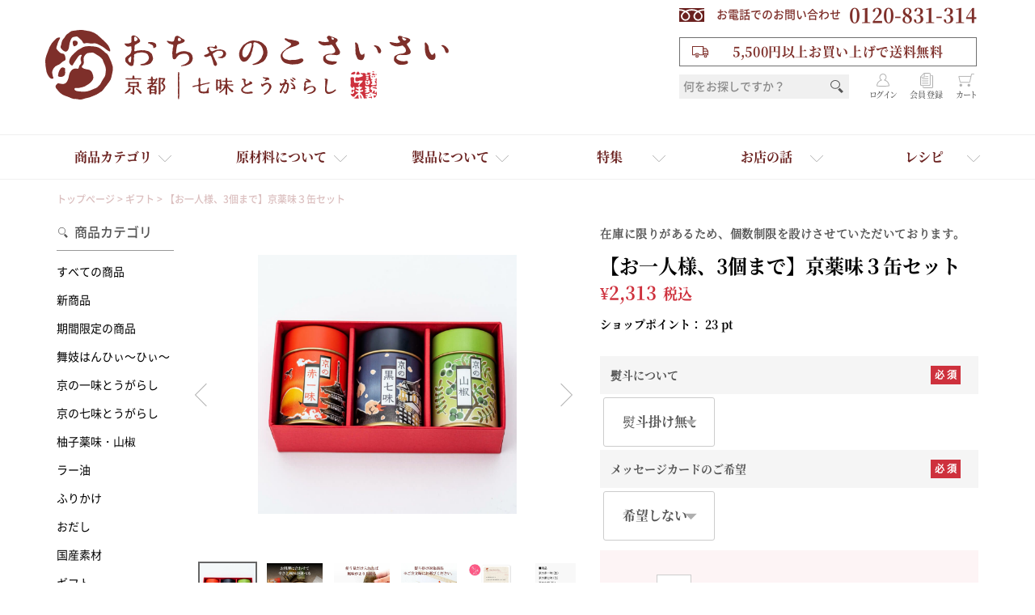

--- FILE ---
content_type: text/html;charset=UTF-8
request_url: https://www.ochanokosaisai.com/c/kyoshichimi/kyoshichi_kuro/SET-15-3
body_size: 35135
content:
<!DOCTYPE html>
<html lang="ja"><head>
  <meta charset="UTF-8">
  
  <title>【公式販売】料理好きの方へ2000円以内のプレゼント_京都七味とうがらし専門店おちゃのこさいさい通販</title>
  <meta name="viewport" content="width=device-width">


    <meta name="description" content="唐辛子本来の旨みが味わえる、上品な辛さの『京の赤一味』 。唐辛子を香ばしく深めに焙煎し、辛味はマイルドに山椒を香らせた『京の黒七味』。香り高い国産の山椒にこだわった『京の山椒』。使い勝手の良い3種の薬味をギフト用に箱へ詰合せてご用意いたしました。">
    <meta name="keywords" content="一味 七味 山椒 唐辛子 赤一味 黒七味 山椒粉 贈答 ギフト 調味料 プレゼント プチギフト 箱入り 包装 のし">
  
  <link rel="stylesheet" href="https://ochanoko.itembox.design/system/fs_style.css?t=20251118042555">
  <link rel="stylesheet" href="https://ochanoko.itembox.design/generate/theme4/fs_theme.css?t=20251118042555">
  <link rel="stylesheet" href="https://ochanoko.itembox.design/generate/theme4/fs_original.css?t=20251118042555">
  
  <link rel="canonical" href="https://www.ochanokosaisai.com/c/gift/SET-15-3">
  
  
  
  
  <script>
    window._FS=window._FS||{};_FS.val={"tiktok":{"enabled":false,"pixelCode":null},"recaptcha":{"enabled":false,"siteKey":null},"clientInfo":{"memberId":"guest","fullName":"ゲスト","lastName":"","firstName":"ゲスト","nickName":"ゲスト","stageId":"","stageName":"","subscribedToNewsletter":"false","loggedIn":"false","totalPoints":"","activePoints":"","pendingPoints":"","purchasePointExpiration":"","specialPointExpiration":"","specialPoints":"","pointRate":"","companyName":"","membershipCardNo":"","wishlist":"","prefecture":""},"enhancedEC":{"ga4Dimensions":{"userScope":{"login":"{@ member.logged_in @}","stage":"{@ member.stage_order @}"}},"amazonCheckoutName":"Amazon Pay","measurementId":"G-76EXX70VW6","trackingId":"UA-26851136-2","dimensions":{"dimension1":{"key":"log","value":"{@ member.logged_in @}"},"dimension2":{"key":"mem","value":"{@ member.stage_order @}"}}},"shopKey":"ochanoko","device":"PC","productType":"1","cart":{"stayOnPage":false}};
  </script>
  
  <script src="/shop/js/webstore-nr.js?t=20251118042555"></script>
  <script src="/shop/js/webstore-vg.js?t=20251118042555"></script>
  
    <script src="//r2.future-shop.jp/fs.ochanoko/pc/recommend.js"></script>
  
  
  
  
    <meta property="og:title" content="【公式販売】料理好きの方へ2000円以内のプレゼント_京都七味とうがらし専門店おちゃのこさいさい通販">
    <meta property="og:type" content="og:product">
    <meta property="og:url" content="https://www.ochanokosaisai.com/c/kyoshichimi/kyoshichi_kuro/SET-15-3">
    <meta property="og:image" content="https://ochanoko.itembox.design/product/000/000000000024/000000000024-01.jpg?t&#x3D;20260123135430">
    <meta property="og:site_name" content="【公式】おちゃのこさいさい">
    <meta property="og:description" content="唐辛子本来の旨みが味わえる、上品な辛さの『京の赤一味』 。唐辛子を香ばしく深めに焙煎し、辛味はマイルドに山椒を香らせた『京の黒七味』。香り高い国産の山椒にこだわった『京の山椒』。使い勝手の良い3種の薬味をギフト用に箱へ詰合せてご用意いたしました。">
    <meta property="product:price:amount" content="2313">
    <meta property="product:price:currency" content="JPY">
    <meta property="product:product_link" content="https://www.ochanokosaisai.com/c/kyoshichimi/kyoshichi_kuro/SET-15-3">
  
  
  
  
  
    <script type="text/javascript" >
      document.addEventListener('DOMContentLoaded', function() {
        _FS.CMATag('{"fs_member_id":"{@ member.id @}","fs_page_kind":"product","fs_product_url":"SET-15-3"}')
      })
    </script>
  
  
  <link rel="stylesheet" href="https://ochanoko.itembox.design/item/maruya/css/index.css?t=20260125131327">
<link rel="stylesheet" href="https://ochanoko.itembox.design/item/maruya/css/add.css?t=20260125131327">
<script src="https://ochanoko.itembox.design/item/maruya/js/jquery-2.1.4.min.js?t=20260125131327"></script>
<script src="https://ochanoko.itembox.design/item/maruya/js/jquery.matchHeight.js?t=20260125131327"></script>
<script src="https://ochanoko.itembox.design/item/maruya/js/add.js?t=20260125131327"></script>

<script>
    $(function () {
        var today = new Date();
        if (today.getDate() == 13) {
            $('.js-time_limited').addClass('active');
        }
    });
</script>

<script type="text/javascript">
  (function ($) {
    'use strict';

    /* 商品から選ぶのmore */
    $(function () {
      var moreNum = 3;
      $('.fs-pt-column.item .fs-pt-column__item:nth-child(n + ' + (moreNum + 1) + ')').addClass('is-hidden');
      $('.fs-pt-column.item').next('.more').on('click', function () {
        $('.fs-pt-column.item .fs-pt-column__item.is-hidden').slice(0).removeClass('is-hidden');
        if ($('.fs-pt-column.item .fs-pt-column__item.is-hidden').length == 0) {
          $('.fs-pt-column.item').next('.more').fadeOut();
        }
      });
    });

    /* カテゴリーから選ぶのmore */
    // $(function () {
    //   var moreNum = 4;
    //   $('.fs-pt-column.category .fs-pt-column__item:nth-child(n + ' + (moreNum + 1) + ')').addClass('is-hidden');
    //   $('.fs-pt-column.category').next('.more').on('click', function () {
    //     $('.fs-pt-column.category .fs-pt-column__item.is-hidden').slice(0).removeClass('is-hidden');
    //     if ($('.fs-pt-column.category .fs-pt-column__item.is-hidden').length == 0) {
    //       $('.fs-pt-column.category').next('.more').fadeOut();
    //     }
    //   });
    // });

    /* PC ヘッダーメニュークリック */
    $(function () {
      $('.fs-p-headerNavigation__list .fs-p-headerNavigation__listItem:first-child').on('click', function () {
        $(this).toggleClass('is-open');
        $('.pc-header-menu').toggleClass('is-open');
      });
    });

    /* PC 固定ヘッダーメニュークリック */
    $(function () {
      $('.fixed-header .nav-ul .nav-li:first-child').on('click', function () {
        $(this).toggleClass('is-open');
        $(this).children('.pc-header-menu').toggleClass('is-open');
      });
    });
    /* ページトップ */
    $(function () {
      $('.fs-p-footerPageTop__link').click(function () {
        $('body,html').animate({
          scrollTop: 0
        }, 500);
        return false;
      });
    });

    /* アンカーリンク */
    $(function () {
      $('a[href^="#"]').click(function () {
     if (window.matchMedia("(max-width: 768px)").matches) {
        var headerHight = 0;
     }else{
        var headerHight = 80;
     }
        var speed = 500;
        var href = $(this).attr("href");
        var target = $(href == "#" || href == "" ? 'html' : href);
        var position = target.offset().top - headerHight;
        $("html, body").animate({ scrollTop: position }, speed, "swing");
        return false;
      });
    });

    /* SP メニュークリック */
    $(function () {

      var navBtn = '.fixed-nav .nav-all .nav-li:first-child';
      var navBtn2 = '.fixed-nav .nav-all .nav-li:nth-child(2)';
      var menu = '.fs-p-drawer.fs-l-sideArea.menu';
      var menu2 = '.fs-p-drawer.fs-l-sideArea.category-menu';

      var scrollZero = 0;
      var stopScroll = function () {
        scrollZero = $(window).scrollTop();
        $('html').addClass('is-fixed').css('top', -scrollZero);
      };
      var stopScrollOff = function () {
        $('html').removeClass('is-fixed').removeAttr('style');
        $(window).scrollTop(scrollZero);
      };

      var menuOpen = function () {
        $(navBtn).addClass('is-open');
        $(menu).addClass('is-open');
        $(navBtn2).removeClass('is-open');
        $(menu2).removeClass('is-open');
      };
      var menuClose = function () {
        $(navBtn).removeClass('is-open');
        $(menu).removeClass('is-open');
      };
      var menuOpen2 = function () {
        $(navBtn2).addClass('is-open');
        $(menu2).addClass('is-open');
        $(navBtn).removeClass('is-open');
        $(menu).removeClass('is-open');
      };
      var menuClose2 = function () {
        $(navBtn2).removeClass('is-open');
        $(menu2).removeClass('is-open');
      };

      $(navBtn).on('click', function () {

        if ($(this).hasClass('is-open')) {
          $(navBtn).find('.txt').text('MENU');
          menuClose();
          stopScrollOff();

        } else {
          $(navBtn).find('.txt').text('戻る');
          menuOpen();
          stopScroll();
        }

      });

      $(navBtn2).on('click', function () {

        if ($(this).hasClass('is-open')) {
          menuClose2();
          stopScrollOff();

        } else {
          $(navBtn).find('.txt').text('MENU');
          menuOpen2();
          stopScroll();
        }

      });

    });

    /* SP 原料スライドクリック */
    $(function () {
      //ボタンを押すと右に0.3秒かけて500px移動
      $('.spice-slider-wrap .arrow.next').click(function () {
        $('.slide-spice').animate({
          scrollLeft: $('.slide-spice').scrollLeft() + 113
        }, 1000);
        return false;
      });
      //ボタンを押すと左に0.3秒かけて500px移動
      $('.spice-slider-wrap .arrow.prev').click(function () {
        $('.slide-spice').animate({
          scrollLeft: $('.slide-spice').scrollLeft() - 113
        }, 1000);
        return false;
      });

    });

    /* SP メニュー商品カテゴリ開閉 */
    $(function () {
      // 親メニュー処理
      $('.level-1 .li-title').click(function () {
        // メニュー表示/非表示
        $(this).next('.level-2').slideToggle();
        $(this).toggleClass('is-open');
        return false;
      });

      // 子メニュー処理
      $('.level-2 .li-title').click(function () {
        // メニュー表示/非表示
        $(this).next('.level-3').slideToggle();
        return false;
      });

      // 商品カテゴリーメニュー処理
      $('.sp-accordion-menu.category-menu.sp .level-2 .li-title').click(function () {
        // メニュー表示/非表示
        $(this).next('.level-3').slideToggle();
        $(this).toggleClass('is-open');
        return false;
      });




    });



    $(function () {
      $('#tab-ul li').on('click', function () {
        $('#tab-ul li').removeClass('current');  // いったん全てのタブの「current」クラスを消す
        $(this).addClass('current');  // 選択したタブにだけ「current」クラスを付ける

        var index = $('#tab-ul li').index(this);  // 選択したタブが何番目かを取得
        $('#tab-target-div .tab-target').hide();  // いったん全てのターゲットを非表示
        $('#tab-target-div .tab-target').eq(index).show();  // index番目のターゲットを表示
      });
    });


    $(function () {
      $(window).on('load scroll', function () {
        if ($(window).scrollTop() > 200) {
          $('.fixed-header').fadeIn(400);
        } else {
          $('.fixed-header').fadeOut(400);
        }
      });
    });

    $(function () {
      if (window.matchMedia("(min-width: 768px)").matches) {
        $(window).on("scroll", function () {

          $(".fixed-header").css("left", -$(window).scrollLeft());
        });
      }
    });


    $(document).ready(function () {
      if ($('.fs-c-productListCarousel.fs-c-slick').hasClass('detail-items')) {
        $(this).removeClass('fs-c-slick');
      }
    });

    /* よくあるご質問 */
    $(function () {
      $('.ac').on('click', function () {
        $(this).children('.ac-child').slideToggle();
        //openクラスをつける
        $(this).children('.ac-parent').toggleClass("open");
        //クリックされていないac-parentのopenクラスを取る
        $('.ac').not('.ac-parent').removeClass('open');

      });
    });

    /* 商品詳細＿レビュー表示位置変更 */
    $(function () {
      $('.review-parts').insertBefore('#recipe-ajax');
    });

    /* 商品詳細＿商品選択表示位置変更 */
    $(function () {
      $('.fs-c-productSelection').insertBefore('.right-box .cart-area');
    });


    /* 注文履歴詳細＿商品名表記表示位置変更 */
    $(function () {
      /*
      $('.fs-body-my-orders .fs-c-orderHistoryItem__productName.fs-c-listedProductName').insertBefore('.fs-body-my-orders .fs-c-orderHistoryItem__unitPrice');
      */
    });

    /* 商品詳細＿在庫切れ表記表示位置変更 */
    $(function () {
      $('.fs-c-productNotice').insertBefore('.right-box .cart-area');
    });

    /* TOPのサムネイルクリックでスライドを移動させる */
    $(function () {
      setTimeout(function () {
        if ($('.ren2 .fs-pt-carousel__track')[0]) {
          $('.ren2 .fs-pt-carousel__track').on('click', '.slick-slide', function () {
            var targetIndex = parseInt($(this).attr('data-slick-index'));
            var slickLength = $('.slick-dots li').length;
            var dotIndex = targetIndex % slickLength;

            $('.slick-dots li').eq(dotIndex).trigger('click');
          });
        }
      }, 100);
    });


    /* youtube動画が複数埋め込まれている場合、同時再生の制御 */
    $(function () {
      // setTimeout( function () {
      //   if ( $('.movie-box iframe').length > 1 ) {
      //     var $playerWindow = $('.movie-box iframe').eq(0)[0].contentWindow;
      //     setTimeout( function () {
      //       $playerWindow.postMessage('{"event":"command","func":"play","args":""}', '*');
      //     }, 3000);
      //   }
      // }, 100);

    });

    /* トップおすすめ高さ揃え */
    $(function () {
      $('.fs-c-productListCarousel__list__item.fs-c-productListItem .fs-c-productListItem__productName').matchHeight();
      $('.fs-c-productListItem__productName.fs-c-productName').matchHeight();
    });

    /* カート数 */
    $(function () {
      $('.fs-p-headerUtilityMenu__cart.fs-pt-menu__item.fs-pt-menu__item--lv1').prepend('<span class="fs-client-cart-count"></span>');
    });

    /* SPのフッターの検索ボタン押下 */
    $(function () {
      $('.sp-fixed-menu-search-btn').on('click', function () {
        $('.fs-l-header__rightContainer').fadeToggle();
        $('.fs-l-header__rightContainer').toggleClass('open');
        return false;
      });
      $('.fs-p-header__search-bg__sp').on('click', function () {
        if ($('.fs-l-header__rightContainer').hasClass('open')) {
          var $this = $('.fs-l-header__rightContainer');
          $this.fadeToggle();
          setTimeout(function () {
            $this.toggleClass('open');
          }, 500);

          return false;
        }
      });

      $(window).on('resize', function () {
        var mql = window.matchMedia('screen and (max-width: 768px)');//、MediaQueryListの生成
        var deviceFlag = mql.matches ? 1 : 0; // 0 : PC ,  1 : SP
        if (deviceFlag === 0) {
          $('.fs-l-header__rightContainer').css({ display: '' });
          $('.fs-l-header__rightContainer').removeClass('open');
          $('.fs-c-productListItem__productName.fs-c-productName').matchHeight();
        } else if (deviceFlag === 1) {
          //$('.fs-c-productListItem__productName.fs-c-productName').matchHeight({
          //  remove: true
         // });
        }
      });
    });

    $(function () {
      $(".cart_read").on("click", function () {
        $(this).next().slideToggle();
        $(this).toggleClass("cart_read__active");
      });
    });

    $(function () {
      var windowWidth = $(window).width();
      var windowSm = 240; //768
      if (windowWidth <= windowSm) {
        $('.fs-c-productListItem__productName.fs-c-productName').matchHeight({
          remove: true
        });
      }
    });

  })(jQuery);


</script>
<!-- **OGPタグ（フリーパーツ）↓↓ -->
<meta property="og:title" content="【公式販売】料理好きの方へ2000円以内のプレゼント_京都七味とうがらし専門店おちゃのこさいさい通販">
<meta property="og:type" content="">
<meta property="og:url" content="https://www.ochanokosaisai.com/c/kyoshichimi/kyoshichi_kuro/SET-15-3">
<meta property="og:image" content="">
<meta property="og:site_name" content="【公式】おちゃのこさいさい">
<meta property="og:description" content="唐辛子本来の旨みが味わえる、上品な辛さの『京の赤一味』 。唐辛子を香ばしく深めに焙煎し、辛味はマイルドに山椒を香らせた『京の黒七味』。香り高い国産の山椒にこだわった『京の山椒』。使い勝手の良い3種の薬味をギフト用に箱へ詰合せてご用意いたしました。">
<!-- **OGPタグ（フリーパーツ）↑↑ -->
<script type="text/javascript">
(function(c,l,a,r,i,t,y){
c[a]=c[a]||function(){(c[a].q=c[a].q||[]).push(arguments)};
t=l.createElement(r);t.async=1;t.src="https://www.clarity.ms/tag/"+i;
y=l.getElementsByTagName(r)[0];y.parentNode.insertBefore(t,y);
})(window, document, "clarity", "script", "mizm2aza77");
</script>
<script src="//statics.a8.net/a8sales/a8sales.js"></script>
<script src="//statics.a8.net/a8sales/a8crossDomain.js "></script>


<script type="application/ld+json">
  {
    "@context": "https://schema.org",
    "@type": "Recipe",
    "mainEntityOfPage": "https://www.ochanokosaisai.com/f/recipe/detail/?p=787", //記事の個別URL
    "keywords": "たっぷり野菜の餅入り和風ミネストローネ", //固定
    "recipeCuisine": "冬のレシピ", //固定
    "name": "たっぷり野菜の餅入り和風ミネストローネ", //記事タイトル
    "image": {
      "@type": "ImageObject", //アイキャッチ
      "url": "https://www.ochanokosaisai.com/ochanoko3131/images/recipe/21_01_09_01_700.jpg" //アイキャッチURL
    },
    "datePublished": "2021-02-26T18:35:07+09:00", //記事作成日
    "dateModified": "2022-04-02T15:29:39+09:00", //更新日
    "recipeingredient": [
      "１．《具材》を食べやすい大きさ(２cm程)に切る。",
      "２．鍋に、ベーコン・オリーブオイル・ニンニク・生姜を入れ、中火で香りが出るまで炒める。",
      "３．じゃがいも・玉ねぎ・人参を入れ、油が全体に馴染むまで炒める。",
      "４．京のおだし・キャベツ・トマトピューレを入れ、中火で野菜に火が通るまで煮る。",
      "５．塩胡椒で味を整え、３cm角に切った餅を入れ柔らかくなるまで煮る。",
      "６．お好みの七味を振って完成。"
    ],
    "recipeInstructions": [
       "《 具材 》<br>・キャベツ.....２枚",
       "・じゃがいも(小).....１個",
       "・玉ねぎ.....1/4玉",
       "・人参.....1/4本",
       "・ベーコン.....２枚",
       "・#京のおだし.....５００ml",
       "・トマトピューレ.....１００ml",
       "・オリーブオイル.....大さじ１",
       "・お餅.....適量",
       "・塩胡椒.....適量",
       "・ニンニク(みじん切り).....少々",
       "・生姜(みじん切り).....少々",
       "・お好みの七味.....適量"
          ],
    "publisher": {
      "@type": "Organization", //この記事を書いている組織
      "name": "株式会社丸や",
      "logo": {
        "@type": "ImageObject", //ロゴの宣言
        "url": "https://ochanoko.itembox.design/item/maruya/img/common/logo.svg?t=20220419203423",
        "width": 499, //画像の幅
        "height": 87 //画像の高さ
      }
    },
    "description": "しゃぶしゃぶ用のお餅の場合は煮すぎると溶けるので注意!!", //ページのディスクリプション
    "author": {
      "@type": "Person",
      "name": "丸や　スタッフ",
      "url": "https://www.ochanokosaisai.com/f/company/",
      "sameAs": [
	"https://twitter.com/ochanoko3131ky1",
	"https://www.instagram.com/ochanokosaisai_kyoto/",
	"https://www.facebook.com/ochanoko3131/"
	]  
    }
  }
</script>

<script async src="https://www.googletagmanager.com/gtag/js?id=G-76EXX70VW6"></script>

<script><!--
_FS.setTrackingTag('%3Cscript%3E%0A++%21%28function+%28w%2C+d%2C+t%2C+u%2C+n%2C+s%2C+c%29+%7B%0A++++w%5Bn%5D+%3D+w%5Bn%5D+%7C%7C+function+%28%29+%7B%0A++++++%28w%5Bn%5D.queue+%3D+w%5Bn%5D.queue+%7C%7C+%5B%5D%29.push%28arguments%29%3B%0A++++%7D%3B%0A++++s+%3D+d.createElement%28t%29%3B%0A++++c+%3D+d.getElementsByTagName%28t%29%5B0%5D%3B%0A++++s.async+%3D+1%3B%0A++++s.src+%3D+u%3B%0A++++c.parentNode.insertBefore%28s%2C+c%29%3B%0A++%7D%29%28window%2C+document%2C+%27script%27%2C+%27https%3A%2F%2Ftag.ecbooster.jp%2Fproduction%2Ffutureshop%2F2c76c37c-22f3-4a8c-ab69-c388360d5295%2Fa6c1b6dd-3cfd-46ae-b7c8-f3a1946b12c4.js%27%2C+%27ecbooster_tag%27%29%3B%0A++ecbooster_tag%28%7B%0A++++page%3A+%22GoodsDetail%22%2C%0A++++id%3A+%2224%22%2C%0A++++price%3A+%222313%22%2C%0A++%7D%29%3B%0A%3C%2Fscript%3E%0A%0A%3Cscript+src%3D%22%2F%2Fstatics.a8.net%2Fa8sales%2Fa8sales.js%22%3E%3C%2Fscript%3E%0A%3Cscript+src%3D%22%2F%2Fstatics.a8.net%2Fa8sales%2Fa8crossDomain.js%22%3E%3C%2Fscript%3E%0A%3C%21--+User+Insight+PCDF+Code+Start+%3A++--%3E%0A%3Cscript+type%3D%22text%2Fjavascript%22%3E%0Avar+_uic+%3D+_uic+%7C%7C%7B%7D%3B+var+_uih+%3D+_uih+%7C%7C%7B%7D%3B_uih%5B%27id%27%5D+%3D+55378%3B%0A_uih%5B%27lg_id%27%5D+%3D+%27%27%3B%0A_uih%5B%27fb_id%27%5D+%3D+%27%27%3B%0A_uih%5B%27tw_id%27%5D+%3D+%27%27%3B%0A_uih%5B%27uigr_1%27%5D+%3D+%27%27%3B+_uih%5B%27uigr_2%27%5D+%3D+%27%27%3B+_uih%5B%27uigr_3%27%5D+%3D+%27%27%3B+_uih%5B%27uigr_4%27%5D+%3D+%27%27%3B+_uih%5B%27uigr_5%27%5D+%3D+%27%27%3B%0A_uih%5B%27uigr_6%27%5D+%3D+%27%27%3B+_uih%5B%27uigr_7%27%5D+%3D+%27%27%3B+_uih%5B%27uigr_8%27%5D+%3D+%27%27%3B+_uih%5B%27uigr_9%27%5D+%3D+%27%27%3B+_uih%5B%27uigr_10%27%5D+%3D+%27%27%3B%0A_uic%5B%27uls%27%5D+%3D+1%3B%0A%0A%2F*+DO+NOT+ALTER+BELOW+THIS+LINE+*%2F%0A%2F*+WITH+FIRST+PARTY+COOKIE+*%2F%0A%28function%28%29+%7B%0Avar+bi+%3D+document.createElement%28%27script%27%29%3Bbi.type+%3D+%27text%2Fjavascript%27%3B+bi.async+%3D+true%3B%0Abi.src+%3D+%27%2F%2Fcs.nakanohito.jp%2Fb3%2Fbi.js%27%3B%0Avar+s+%3D+document.getElementsByTagName%28%27script%27%29%5B0%5D%3Bs.parentNode.insertBefore%28bi%2C+s%29%3B%0A%7D%29%28%29%3B%0A%3C%2Fscript%3E%0A%3C%21--+User+Insight+PCDF+Code+End+%3A++--%3E%0A%3C%21--+Google+tag+%28gtag.js%29+--%3E%0A%3Cscript+async+src%3D%22https%3A%2F%2Fwww.googletagmanager.com%2Fgtag%2Fjs%3Fid%3DAW-10906474424%22%3E%3C%2Fscript%3E%0A%3Cscript%3E%0Awindow.dataLayer+%3D+window.dataLayer+%7C%7C+%5B%5D%3B%0Afunction+gtag%28%29%7BdataLayer.push%28arguments%29%3B%7D%0Agtag%28%27js%27%2C+new+Date%28%29%29%3B%0Agtag%28%27config%27%2C+%27AW-10906474424%27%2C+%7B+%27+allow_enhanced_conversions%27%3Atrue+%7D%29%3B%0A%3C%2Fscript%3E%0A%3Cscript%3E%0Agtag%28%27event%27%2C%27view_item%27%2C+%7B%0A%27value%27%3A+2313%2C%0A%27items%27%3A+%5B%0A%7B%0A%27id%27%3A+24%2C%0A%27google_business_vertical%27%3A+%27retail%27%0A%7D%0A%5D%0A%7D%29%3B%0A%3C%2Fscript%3E%0A%3C%21--+LINE+Tag+Base+Code+--%3E%0A%3C%21--+Do+Not+Modify+--%3E%0A%3Cscript%3E%0A%28function%28g%2Cd%2Co%29%7B%0A++g._ltq%3Dg._ltq%7C%7C%5B%5D%3Bg._lt%3Dg._lt%7C%7Cfunction%28%29%7Bg._ltq.push%28arguments%29%7D%3B%0A++var+h%3Dlocation.protocol%3D%3D%3D%27https%3A%27%3F%27https%3A%2F%2Fd.line-scdn.net%27%3A%27http%3A%2F%2Fd.line-cdn.net%27%3B%0A++var+s%3Dd.createElement%28%27script%27%29%3Bs.async%3D1%3B%0A++s.src%3Do%7C%7Ch%2B%27%2Fn%2Fline_tag%2Fpublic%2Frelease%2Fv1%2Flt.js%27%3B%0A++var+t%3Dd.getElementsByTagName%28%27script%27%29%5B0%5D%3Bt.parentNode.insertBefore%28s%2Ct%29%3B%0A++++%7D%29%28window%2C+document%29%3B%0A_lt%28%27init%27%2C+%7B%0A++customerType%3A+%27account%27%2C%0A++tagId%3A+%277f4e479f-b861-4e36-9143-d80505740421%27%0A%7D%29%3B%0A_lt%28%27send%27%2C+%27pv%27%2C+%5B%277f4e479f-b861-4e36-9143-d80505740421%27%5D%29%3B%0A%3C%2Fscript%3E%0A%3Cnoscript%3E%0A++%3Cimg+height%3D%221%22+width%3D%221%22+style%3D%22display%3Anone%22%0A+++++++src%3D%22https%3A%2F%2Ftr.line.me%2Ftag.gif%3Fc_t%3Dlap%26t_id%3D7f4e479f-b861-4e36-9143-d80505740421%26e%3Dpv%26noscript%3D1%22+%2F%3E%0A%3C%2Fnoscript%3E%0A%3C%21--+End+LINE+Tag+Base+Code+--%3E%0A%0A%3Cscript+type%3D%22text%2Fjavascript%22%3E%0Awindow.tr%3Dwindow.tr%7C%7Cfunction%28%29%7Btr.q%3D%5B%5D%3Btr.q.push%28arguments%29%7D%3B%0Awindow.sendTrack+%3D+window.sendTrack+%7C%7C+function%28obj%2Cevent%29+%7B%0Aobj%5B%22sendId%22%5D+%3D+%22ochanokosaisai.com%22%3B%0Atr.tr_obj%3Dobj%3Btr%28%22send%22%2Cevent%29%3Btracking%28%29%3B%7D%3C%2Fscript%3E%0A%3Cscript+src%3D%22%2F%2Fc4.k-crm.jp%2Ftracking.js%22%3E%3C%2Fscript%3E%0A%3Cscript+type%3D%22text%2Fjavascript%22%3E%0Avar+trackBody%3D+%5B%5D%3B%0AtrackBody%5B%22userId%22%5D+%3D%22%7B%40+member.id+%40%7D%22%3B%0AsendTrack%28trackBody%2C%22normal%22%29%3B%0A%3C%2Fscript%3E%0A%3C%21--+Meta+Pixel+Code+--%3E%0A%3Cscript%3E%0A%21function%28f%2Cb%2Ce%2Cv%2Cn%2Ct%2Cs%29%0A%7Bif%28f.fbq%29return%3Bn%3Df.fbq%3Dfunction%28%29%7Bn.callMethod%3F%0An.callMethod.apply%28n%2Carguments%29%3An.queue.push%28arguments%29%7D%3B%0Aif%28%21f._fbq%29f._fbq%3Dn%3Bn.push%3Dn%3Bn.loaded%3D%210%3Bn.version%3D%272.0%27%3B%0An.queue%3D%5B%5D%3Bt%3Db.createElement%28e%29%3Bt.async%3D%210%3B%0At.src%3Dv%3Bs%3Db.getElementsByTagName%28e%29%5B0%5D%3B%0As.parentNode.insertBefore%28t%2Cs%29%7D%28window%2C+document%2C%27script%27%2C%0A%27https%3A%2F%2Fconnect.facebook.net%2Fen_US%2Ffbevents.js%27%29%3B%0Afbq%28%27init%27%2C+%27329180343445515%27%29%3B%0Afbq%28%27track%27%2C+%27PageView%27%29%3B%0A%3C%2Fscript%3E%0A%3Cnoscript%3E%3Cimg+height%3D%221%22+width%3D%221%22+style%3D%22display%3Anone%22%0Asrc%3D%22https%3A%2F%2Fwww.facebook.com%2Ftr%3Fid%3D329180343445515%26ev%3DPageView%26noscript%3D1%22%0A%2F%3E%3C%2Fnoscript%3E%0A%3C%21--+End+Meta+Pixel+Code+--%3E%0A%3Cscript%3E%0Afbq%28%27track%27%2C+%27ViewContent%27%2C+%7B%0A++++content_ids%3A+%27SET-15-3%27%2C%0A++++content_category%3A+%27product%27%2C%0A++++content_name%3A+%27%E3%80%90%E3%81%8A%E4%B8%80%E4%BA%BA%E6%A7%98%E3%80%813%E5%80%8B%E3%81%BE%E3%81%A7%E3%80%91%E4%BA%AC%E8%96%AC%E5%91%B3%EF%BC%93%E7%BC%B6%E3%82%BB%E3%83%83%E3%83%88%27%2C%0A++++content_type%3A+%27product%27%2C%0A++++currency%3A+%27JPY%27%2C%0A++++value%3A+%272313%27%0A%7D%29%3B%0A%3C%2Fscript%3E');
--></script>
</head>
<body class="fs-body-product fs-body-product-SET-15-3" id="fs_ProductDetails">
<script><!--
_FS.setTrackingTag('%3C%21--+%E5%95%86%E5%93%81%E8%A9%B3%E7%B4%B0%E3%83%9A%E3%83%BC%E3%82%B8%28LTVLAB%29S+--%3E%0A%3Cscript+type%3D%22text%2Fjavascript%22%3E%0Avar+trackBody+%3D+%5B%5D%3B%0AtrackBody%5B%22userId%22%5D+%3D+%22%7B%40+member.id+%40%7D%22%3B%0AsendTrack%28trackBody%2C+%22normal%22%29%3B%0A%3C%2Fscript%3E%0A%3Cscript+type%3D%22text%2Fjavascript%22%3E%0Avar+trackBody+%3D+%5B%5D%3B%0Avar+product+%3D+%5B%5D%3B%0Aproduct+%3D+%5B%5D%3B%0Aproduct%5B%22id%22%5D+%3D+%22SET-15-3%22%3B%0Aproduct%5B%22name%22%5D+%3D+%22%E3%80%90%E3%81%8A%E4%B8%80%E4%BA%BA%E6%A7%98%E3%80%813%E5%80%8B%E3%81%BE%E3%81%A7%E3%80%91%E4%BA%AC%E8%96%AC%E5%91%B3%EF%BC%93%E7%BC%B6%E3%82%BB%E3%83%83%E3%83%88%22%3B%0Aproduct%5B%22url%22%5D+%3D+%22https%3A%2F%2Fwww.ochanokosaisai.com%2Fc%2Fgift%2FSET-15-3%22%3B%0Aproduct%5B%22price%22%5D+%3D+%222313%22%3B%0Aproduct%5B%22imgUrl%22%5D+%3D+%22https%3A%2F%2Fochanoko.itembox.design%2Fproduct%2F000%2F000000000024%2F000000000024-01-l.jpg%3Ft%3D20260123135430%22%3B%0AtrackBody.push%28product%29%3B%0AtrackBody%5B%22userId%22%5D+%3D+%22%7B%40+member.id+%40%7D%22%3B%0AsendTrack%28trackBody%2C+%22view%22%29%3B%0A%3C%2Fscript%3E%0A%3Cscript+src%3D%22%2F%2Fc4.k-crm.jp%2Ffuture-shop-feature2.js%22%3E%3C%2Fscript%3E%0A%3C%21--+%E5%95%86%E5%93%81%E8%A9%B3%E7%B4%B0%E3%83%9A%E3%83%BC%E3%82%B8%28LTVLAB%29E+--%3E');
--></script>
<div class="fs-l-page">
<div class="fs-l-header__contents">
<!-- **ECサイトロゴ（フリーパーツ）↓↓ -->
<div class="fs-l-header__logo">
    <div class="sp-top-txt02">
      <div class="sphead">
          <p class="sphead_txt"><span>会員様は3,500円以上で送料無料</span></p>
          <ul class="fs-clientInfo sphead_con">
              <li class="sphead-list sphead-login my-{@ member.logged_in @}"><a class="sphead-list-btn" href="/p/login">ログイン</a></li>
              <li class="sphead-list sphead-logout my-{@ member.logged_in @}"><a class="sphead-list-btn" href="/p/logout">ログアウト</a></li>
              <li class="sphead-list sphead-login my-{@ member.logged_in @}"><a class="sphead-list-btn" href="https://www.ochanokosaisai.com/p/register">新規登録</a></li>
              <li class="sphead-list sphead-logout my-{@ member.logged_in @}"><a class="sphead-list-btn" href="https://www.ochanokosaisai.com/my/top">マイページ</a></li>
          </ul>
      </div>
    </div>

   <h1 class="fs-p-logo">
<a href="/">
    <img src="https://ochanoko.itembox.design/item/maruya/img/common/logo.svg?t=20260125131327" alt="京都の七味・一味唐辛子専門店｜おちゃのこさいさい" class="fs-p-logo__image">
</a>
  </h1>
</div>

<!-- **ECサイトロゴ（フリーパーツ）↑↑ -->
<div class="fs-l-header__rightContainer">
<!-- **電話注文バナー（フリーパーツ） ↓↓ -->
<div class="fs-p-phoneOrder">
  <span class="fs-p-phoneOrder__phoneLabel">お電話でのお問い合わせ</span>
  <span class="fs-p-phoneOrder__phoneNum">0120-831-314</span>
</div>
<!-- **電話注文バナー（フリーパーツ） ↑↑ -->

<!-- **送料無料（フリーパーツ） ↓↓ -->
<div class="text">
  <span class="text__message">
    5,500円以上お買い上げで送料無料
  </span>
</div>
<!-- **送料無料（フリーパーツ） ↑↑ -->
<!-- **ヘッダー検索フォーム（フリーパーツ）↓↓ -->
<div class="fs-p-header__search-bg__sp"></div>
                    <div class="fs-p-header__search">
                        <div class="fs-p-headerNavigation__search fs-p-searchForm">
<form action="/p/search" method="get">
                                <span class="fs-p-searchForm__inputGroup fs-p-inputGroup">
                            <input type="text" name="keyword" maxlength="1000" placeholder="何をお探しですか？" class="fs-p-searchForm__input fs-p-inputGroup__input" autocomplete="off">
                            <button type="submit" class="fs-p-searchForm__button fs-p-inputGroup__button">検索</button>
                            </span>
                            </form>
                        </div>

                        <script type="application/ld+json">
{
  "@context": "http://schema.org",
  "@type": "WebSite",
  "url": "https://www.ochanokosaisai.com",
  "potentialAction": {
    "@type": "SearchAction",
    "target": "https://www.ochanokosaisai.com/p/search?keyword={search_term_string}",
    "query-input": "required name=search_term_string"
  }
}
</script>
                    </div>
                    <!-- **ヘッダー検索フォーム（フリーパーツ）↑↑ -->
<div class="fs-l-header__utility">
<nav class="fs-p-headerUtilityMenu">
<ul class="fs-p-headerUtilityMenu__list fs-clientInfo fs-pt-menu fs-pt-menu--lv1">
<li class="fs-p-headerUtilityMenu__login is-loggedIn--{@ member.logged_in @} fs-pt-menu__item fs-pt-menu__item--lv1">
<span class="fs-pt-menu__heading fs-pt-menu__heading--lv1">
<a href="/p/login" class="fs-pt-menu__link fs-pt-menu__link--lv1">ログイン</a>
</span>
</li>
<li class="fs-p-headerUtilityMenu__logout is-loggedIn--{@ member.logged_in @} fs-pt-menu__item fs-pt-menu__item--lv1">
<span class="fs-pt-menu__heading fs-pt-menu__heading--lv1">
<a href="/p/logout" class="fs-pt-menu__link fs-pt-menu__link--lv1">ログアウト</a>
</span>
</li>
<li class="fs-p-headerUtilityMenu__mypage  is-loggedIn--{@ member.logged_in @} fs-pt-menu__item fs-pt-menu__item--lv1">
<span class="fs-pt-menu__heading fs-pt-menu__heading--lv1">
<a href="https://www.ochanokosaisai.com/my/top" class="fs-pt-menu__link fs-pt-menu__link--lv1">マイページ</a>
</span>
</li>
<li class="fs-p-headerUtilityMenu__register is-loggedIn--{@ member.logged_in @} fs-pt-menu__item fs-pt-menu__item--lv1">
<span class="fs-pt-menu__heading fs-pt-menu__heading--lv1">
<a href="https://www.ochanokosaisai.com/p/register" class="fs-pt-menu__link fs-pt-menu__link--lv1">会員登録</a>
</span>
</li>
<li class="fs-p-headerUtilityMenu__cart fs-pt-menu__item fs-pt-menu__item--lv1">
<span class="fs-pt-menu__heading fs-pt-menu__heading--lv1">
<a href="/p/cart" class="fs-pt-menu__link fs-pt-menu__link--lv1">カート</a>
</span>
</li>
</ul>

</nav>
</div>
</div>
</div>
<div class="sp-gnavs">
  <ul>
    <li><a href="/c/maiko/MIK-01-1">“狂辛”一味</a></li>
    <li><a href="/c/rayu/RAU-01-2">京らー油ふりかけ</a></li>
    <li><a href="/c/dashi/KYODASHI-02">京のおだし</a></li>
  </ul>
</div>
<div class="sponly">
<div id="js-time_limited" class="js-time_limited">
    <div class="thirteen-pointcon--wrapper">
        <a class="thirteen-pointcon" href="https://www.ochanokosaisai.com/f/campaign_point5_20260213">
            <picture>
                <source srcset="https://ochanoko.itembox.design/item/maruya/img/common/point5_header_sp.jpg" media="(max-width: 767px)">
                <img src="https://ochanoko.itembox.design/item/maruya/img/common/point5_header_pc.jpg" alt="毎月13日は一味の日" class="imgmax" width="847" height="41">
            </picture>
        </a>
    </div>
</div>
</div>

<!-- **上部固定ヘッダー（フリーパーツ）↓↓ -->
<div class="fixed-header">
 <div class="flex-area">
   <!-- **ECサイトロゴ（フリーパーツ）↓↓ -->
<div class="fs-l-header__logo">
    <div class="sp-top-txt02">
      <div class="sphead">
          <p class="sphead_txt"><span>会員様は3,500円以上で送料無料</span></p>
          <ul class="fs-clientInfo sphead_con">
              <li class="sphead-list sphead-login my-{@ member.logged_in @}"><a class="sphead-list-btn" href="/p/login">ログイン</a></li>
              <li class="sphead-list sphead-logout my-{@ member.logged_in @}"><a class="sphead-list-btn" href="/p/logout">ログアウト</a></li>
              <li class="sphead-list sphead-login my-{@ member.logged_in @}"><a class="sphead-list-btn" href="https://www.ochanokosaisai.com/p/register">新規登録</a></li>
              <li class="sphead-list sphead-logout my-{@ member.logged_in @}"><a class="sphead-list-btn" href="https://www.ochanokosaisai.com/my/top">マイページ</a></li>
          </ul>
      </div>
    </div>

   <span class="fs-p-logo">
<a href="/">
    <img src="https://ochanoko.itembox.design/item/maruya/img/common/logo.svg?t=20260125131327" alt="おちゃのこさいさい" class="fs-p-logo__image">
</a>
  </span>
</div>
<!-- **ECサイトロゴ（フリーパーツ）↑↑ -->
   <ul class="nav-ul">
     <li class="nav-li">
      <a href="#!">
        商品カテゴリ
      </a>
<!-- **ヘッダーメニュードロワーPC（フリーパーツ）↓↓-->
<div class="pc-header-menu">
  <div>
    <a href="https://www.ochanokosaisai.com/c/all"> すべての商品 </a>
  </div>
  <div>
    <a href="https://www.ochanokosaisai.com/c/new"> 新商品 </a>
  </div>
  <div>
    <a href="https://www.ochanokosaisai.com/c/limited"> 期間限定の商品 </a>
  </div>
  <div class="category-area">
    <div class="category">
      <div class="category-li">
        <a href="https://www.ochanokosaisai.com/c/maiko">
          <span class="img">
            <img src="https://ochanoko.itembox.design/item/maruya/img/top/icon01.png?t=20260125131327" alt="舞妓はんひぃ～ひぃ～" />
          </span>
          <span class="txt"> 舞妓はんひぃ～ひぃ～ </span>
        </a>
      </div>
      <div class="category-li">
        <a href="https://www.ochanokosaisai.com/c/kyoichimi">
          <span class="img">
            <img src="https://ochanoko.itembox.design/item/maruya/img/top/icon02.png?t=20260125131327" alt="京の一味とうがらし" />
          </span>
          <span class="txt"> 京の一味とうがらし </span>
        </a>
      </div>
      <div class="category-li">
        <a href="https://www.ochanokosaisai.com/c/kyoshichimi">
          <span class="img">
            <img src="https://ochanoko.itembox.design/item/maruya/img/top/icon03.png?t=20260125131327" alt="京の七味とうがらし" />
          </span>
          <span class="txt"> 京の七味とうがらし </span>
        </a>
      </div>
      <div class="category-li">
        <a href="https://www.ochanokosaisai.com/c/yzss">
          <span class="img">
            <img src="https://ochanoko.itembox.design/item/maruya/img/top/icon04.png?t=20260125131327" alt="柚子薬味・山椒" />
          </span>
          <span class="txt"> 柚子薬味・山椒 </span>
        </a>
      </div>
      <div class="category-li">
        <a href="https://www.ochanokosaisai.com/c/rayu">
          <span class="img">
            <img src="https://ochanoko.itembox.design/item/maruya/img/top/icon05.png?t=20260125131327" alt="ラー油" />
          </span>
          <span class="txt"> ラー油 </span>
        </a>
      </div>
      <div class="category-li">
        <a href="https://www.ochanokosaisai.com/c/furikake">
          <span class="img">
            <img src="https://ochanoko.itembox.design/item/maruya/img/top/icon06.png?t=20260125131327" alt="ふりかけ" />
          </span>
          <span class="txt"> ふりかけ </span>
        </a>
      </div>
    </div>
    <div class="category">
      <div class="category-li">
        <a href="https://www.ochanokosaisai.com/c/kowake">
          <span class="img">
            <img src="https://ochanoko.itembox.design/item/maruya/img/top/icon07.png?t=20260125131327" alt="ひとふり小分け袋" />
          </span>
          <span class="txt"> ひとふり小分け袋 </span>
        </a>
      </div>
      <div class="category-li">
        <a href="https://www.ochanokosaisai.com/c/sauce">
          <span class="img">
            <img src="https://ochanoko.itembox.design/item/maruya/img/top/icon_gomadare.png?t=20260125131327" alt="たれ・ドレッシング" />
          </span>
          <span class="txt"> たれ・ドレッシング </span>
        </a>
      </div>
      <div class="category-li">
        <a href="https://www.ochanokosaisai.com/c/dashi">
          <span class="img">
            <img src="https://ochanoko.itembox.design/item/maruya/img/top/icon09.png?t=20260125131327" alt="おだし" />
          </span>
          <span class="txt"> おだし </span>
        </a>
      </div>
      <div class="category-li">
        <a href="https://www.ochanokosaisai.com/c/snack">
          <span class="img">
            <img src="https://ochanoko.itembox.design/item/maruya/img/top/icon_scs.png?t=20260125131327" alt="お菓子" />
          </span>
          <span class="txt"> お菓子 </span>
        </a>
      </div>
<!--
      <div class="category-li">
        <a href="https://www.ochanokosaisai.com/c/chirimen">
          <span class="img">
            <img src="https://ochanoko.itembox.design/item/maruya/img/top/icon11.png?t=20260125131327" alt="ちりめん山椒" />
          </span>
          <span class="txt"> ちりめん山椒 </span>
        </a>
      </div>
-->
      <div class="category-li">
        <a href="https://www.ochanokosaisai.com/c/sozai">
          <span class="img">
            <img src="https://ochanoko.itembox.design/item/maruya/img/top/icon12.png?t=20260125131327" alt="国産・鷹の爪" />
          </span>
          <span class="txt"> 国産・鷹の爪 </span>
        </a>
      </div>
<!--
      <div class="category-li">
        <a href="https://www.ochanokosaisai.com/c/tsuku">
          <span class="img">
            <img src="https://ochanoko.itembox.design/item/maruya/img/top/icon13.png?t=20260125131327" alt="佃煮" />
          </span>
          <span class="txt"> 佃煮 </span>
        </a>
      </div>
-->

    </div>
    <div class="category">
      <div class="category-li">
        <a href="https://www.ochanokosaisai.com/c/gift">
          <span class="txt"> ギフト </span>
        </a>
      </div>
      <!-- 
      <div class="category-li">
        <a href="https://www.ochanokosaisai.com/c/campaign">
          <span class="txt">
            キャンペーン
          </span>
        </a>
      </div>
-->
      <div class="category-li">
        <a href="https://www.ochanokosaisai.com/c/campaign_free">
          <span class="txt"> 送料無料 </span>
        </a>
      </div>

      <div class="category-li">
        <a href="https://www.ochanokosaisai.com/c/choice_dish">
          <span class="txt"> 料理に合わせて一味・七味を選ぶ </span>
        </a>
      </div>
      <div class="category-li">
        <a href="https://www.ochanokosaisai.com/c/choice_gift">
          <span class="txt"> お土産・ギフト 贈る人に合わせて一味・七味を選ぶ </span>
        </a>
      </div>
      <div class="category-li">
        <a href="https://www.ochanokosaisai.com/c/choice_level">
          <span class="txt"> とうがらしの辛さ別に一味・七味を選ぶ </span>
        </a>
      </div>
    </div>
  </div>
</div>
<!-- **ヘッダーメニュードロワーPC（フリーパーツ）↑↑-->

     </li>
     <li class="nav-li">
       <a href="/f/ingredient/">
         原材料について
       </a>
     </li>
     <li class="nav-li">
       <a href="/f/products/">
         製品について
       </a>
     </li>
     <li class="nav-li">
       <a href="/f/archive">
         特集
       </a>
     </li>
     <li class="nav-li">
       <a href="/f/shop/">
         お店の話
       </a>
     </li>
<!--     <li class="nav-li">
       <a href="/f/blog/">
         七味とうがらしの話
       </a>
     </li> -->
     <li class="nav-li">
       <a href="/recipelist/">
         レシピ
       </a>
     </li>
   </ul>
   <div class="fs-l-header__utility">
<nav class="fs-p-headerUtilityMenu">
<ul class="fs-p-headerUtilityMenu__list fs-clientInfo fs-pt-menu fs-pt-menu--lv1">
<li class="fs-p-headerUtilityMenu__logout is-loggedIn--{@ member.logged_in @} fs-pt-menu__item fs-pt-menu__item--lv1">
<span class="fs-pt-menu__heading fs-pt-menu__heading--lv1">
<a href="/p/logout" class="fs-pt-menu__link fs-pt-menu__link--lv1"> ログアウト</a>
</span>
</li>
<li class="fs-p-headerUtilityMenu__login is-loggedIn--{@ member.logged_in @} fs-pt-menu__item fs-pt-menu__item--lv1">
<span class="fs-pt-menu__heading fs-pt-menu__heading--lv1">
<a href="/p/login" class="fs-pt-menu__link fs-pt-menu__link--lv1"> ログイン</a>
</span>
</li>
<li class="mypage-fixed fs-p-headerUtilityMenu__mypage  is-loggedIn--{@ member.logged_in @} fs-pt-menu__item fs-pt-menu__item--lv1">
<span class="fs-pt-menu__heading fs-pt-menu__heading--lv1">
<a href="https://www.ochanokosaisai.com/my/top" class="fs-pt-menu__link fs-pt-menu__link--lv1"> マイページTOP</a>
</span>
</li>
<li class="mypage-fixed fs-p-headerUtilityMenu__register is-loggedIn--{@ member.logged_in @} fs-pt-menu__item fs-pt-menu__item--lv1">
<span class="fs-pt-menu__heading fs-pt-menu__heading--lv1">
<a href="https://www.ochanokosaisai.com/p/register" class="fs-pt-menu__link fs-pt-menu__link--lv1">会員登録</a>
</span>
</li>
<li class="fs-p-headerUtilityMenu__cart cart-fixed-parts fs-pt-menu__item fs-pt-menu__item--lv1">
<span class="fs-pt-menu__heading fs-pt-menu__heading--lv1">
<a href="/p/cart" class="fs-pt-menu__link fs-pt-menu__link--lv1">カート </a>
</span>
</li>
</ul>

</nav>
</div>
 </div>
</div>
<!-- **上部固定ヘッダー（フリーパーツ）↑↑ -->

<aside class="fs-p-drawer fs-l-sideArea menu">
<!-- **ECサイトロゴ（フリーパーツ）↓↓ -->
<div class="fs-l-header__logo">
    <div class="sp-top-txt02">
      <div class="sphead">
          <p class="sphead_txt"><span>会員様は3,500円以上で送料無料</span></p>
          <ul class="fs-clientInfo sphead_con">
              <li class="sphead-list sphead-login my-{@ member.logged_in @}"><a class="sphead-list-btn" href="/p/login">ログイン</a></li>
              <li class="sphead-list sphead-logout my-{@ member.logged_in @}"><a class="sphead-list-btn" href="/p/logout">ログアウト</a></li>
              <li class="sphead-list sphead-login my-{@ member.logged_in @}"><a class="sphead-list-btn" href="https://www.ochanokosaisai.com/p/register">新規登録</a></li>
              <li class="sphead-list sphead-logout my-{@ member.logged_in @}"><a class="sphead-list-btn" href="https://www.ochanokosaisai.com/my/top">マイページ</a></li>
          </ul>
      </div>
    </div>

   <span class="fs-p-logo">
<a href="/">
    <img src="https://ochanoko.itembox.design/item/maruya/img/common/logo.svg?t=20260125131327" alt="おちゃのこさいさい" class="fs-p-logo__image">
</a>
  </span>
</div>
<!-- **ECサイトロゴ（フリーパーツ）↑↑ -->
<!-- **SPアコーディオンメニュー（フリーパーツ）↓↓ -->
<div class="sp-accordion-menu menu sp">
  <ul class="category">
    <li class="level-1">
      <a href="/f/products/maiko"> 舞妓はんひぃ〜ひぃ〜の秘密とは </a>
    </li>
    <li class="level-1">
      <span class="li-title">商品カテゴリ</span>
      <ul class="level-2">
        <li class="level-2-li">
          <a href="https://www.ochanokosaisai.com/c/all">すべての商品</a>
        </li>
        <li class="level-2-li">
          <a href="https://www.ochanokosaisai.com/c/new">新商品</a>
        </li>
        <li class="level-2-li">
          <a href="https://www.ochanokosaisai.com/c/limited">期間限定の商品</a>
        </li>
        <li class="level-2-li">
          <a href="https://www.ochanokosaisai.com/c/campaign_free">送料無料セット</a>
        </li>
        <li class="level-2-li">
          <span class="li-title icon num-01">舞妓はんひぃ～ひぃ～</span>
          <ul class="level-3">
            <li class="level-3-li">
              <a href="https://www.ochanokosaisai.com/c/maiko/">すべての商品</a>
            </li>
            <li class="level-3-li">
              <a href="https://www.ochanokosaisai.com/c/maiko/m_ichimi">舞妓はんひぃ～ひぃ～ 一味とうがらし</a>
            </li>
            <li class="level-3-li">
              <a href="https://www.ochanokosaisai.com/c/maiko/m_shichimi">舞妓はんひぃ～ひぃ～ 七味とうがらし</a>
            </li>
            <li class="level-3-li">
              <a href="https://www.ochanokosaisai.com/c/maiko/m_rayu">舞妓はんひぃ～ひぃ～ ラー油</a>
            </li>
            <li class="level-3-li">
              <a href="https://www.ochanokosaisai.com/c/maiko/m_snack">舞妓はんひぃ～ひぃ～ あられ・せんべい</a>
            </li>
          </ul>
        </li>
        <li class="level-2-li">
          <span class="li-title icon num-02">京の一味とうがらし</span>
          <ul class="level-3">
            <li class="level-3-li">
              <a href="https://www.ochanokosaisai.com/c/kyoichimi/">すべての商品</a>
            </li>
            <li class="level-3-li">
              <a href="https://www.ochanokosaisai.com/c/kyoichimi/kyoichi_kuro">京の一味とうがらし 黒一味</a>
            </li>
            <li class="level-3-li">
              <a href="https://www.ochanokosaisai.com/c/kyoichimi/kyoichi_aka">京の一味とうがらし 赤一味</a>
            </li>
            <li class="level-3-li">
              <a href="https://www.ochanokosaisai.com/c/kyoichimi/kyoichi_ki">京の一味とうがらし 黄一味</a>
            </li>
            <li class="level-3-li">
              <a href="https://www.ochanokosaisai.com/c/kyoichimi/kyoichi_yuzu">京の一味とうがらし 柚子一味</a>
            </li>
          </ul>
        </li>
        <li class="level-2-li">
          <span class="li-title icon num-03">京の七味とうがらし</span>
          <ul class="level-3">
            <li class="level-3-li">
              <a href="https://www.ochanokosaisai.com/c/kyoshichimi">すべての商品</a>
            </li>
            <li class="level-3-li">
              <a href="https://www.ochanokosaisai.com/c/kyoshichimi/kyoshichi_kuro">京の七味とうがらし 黒七味</a>
            </li>
            <li class="level-3-li">
              <a href="https://www.ochanokosaisai.com/c/kyoshichimi/kyoshichi_aka">京の七味とうがらし 赤七味</a>
            </li>
            <li class="level-3-li">
              <a href="https://www.ochanokosaisai.com/c/kyoshichimi/kyoshichi_ki">京の七味とうがらし 黄七味</a>
            </li>
            <li class="level-3-li">
              <a href="https://www.ochanokosaisai.com/c/kyoshichimi/kyoshichi_yuzu">京の七味とうがらし 柚子七味</a>
            </li>
          </ul>
        </li>
        <li class="level-2-li">
          <span class="li-title icon num-04">柚子薬味・山椒</span>
          <ul class="level-3">
            <li class="level-3-li">
              <a href="https://www.ochanokosaisai.com/c/yzss/">すべての商品</a>
            </li>
            <li class="level-3-li">
              <a href="https://www.ochanokosaisai.com/c/yzss/yuss_yuzuichi">京の柚子一味</a>
            </li>
            <li class="level-3-li">
              <a href="https://www.ochanokosaisai.com/c/yzss/yuss_yuzunana">京の柚子七味</a>
            </li>
            <li class="level-3-li">
              <a href="https://www.ochanokosaisai.com/c/yzss/yuss_sansho">山椒粉</a>
            </li>
            <li class="level-3-li">
              <a href="https://www.ochanokosaisai.com/c/yzss/yuss_yuzutou">柚子唐辛子 ＜冬季限定＞</a>
            </li>
          </ul>
        </li>
        <li class="level-2-li">
          <span class="li-title icon num-05">ラー油</span>
          <ul class="level-3">
            <li class="level-3-li">
              <a href="https://www.ochanokosaisai.com/c/rayu/">すべての商品</a>
            </li>
            <li class="level-3-li">
              <a href="https://www.ochanokosaisai.com/c/rayu/rayu_kyo">京らー油</a>
            </li>
            <li class="level-3-li">
              <a href="https://www.ochanokosaisai.com/c/rayu/rayu_maiko">舞妓はんひぃ～ひぃ～ ラー油</a>
            </li>
          </ul>
        </li>
        <li class="level-2-li">
          <span class="li-title icon num-06">ふりかけ</span>
          <ul class="level-3">
            <li class="level-3-li">
              <a href="https://www.ochanokosaisai.com/c/furikake/">すべての商品</a>
            </li>
            <li class="level-3-li">
              <a href="https://www.ochanokosaisai.com/c/furikake/furikake_goma">胡麻ふりかけ</a>
            </li>
            <li class="level-3-li">
              <a href="https://www.ochanokosaisai.com/c/furikake/furikake_kyo">京らー油ふりかけ</a>
            </li>
            <li class="level-3-li">
              <a href="https://www.ochanokosaisai.com/c/furikake/furikake_ss">山椒ふりかけ</a>
            </li>
            <li class="level-3-li">
              <a href="https://www.ochanokosaisai.com/c/furikake/furikake_dashi">おだしふりかけ</a>
            </li>
          </ul>
        </li>
        <li class="level-2-li no-sub">
          <a href="https://www.ochanokosaisai.com/c/kowake" class="icon num-07">ひとふり小分け袋</a>
        </li>
        <li class="level-2-li no-sub">
          <a href="https://www.ochanokosaisai.com/c/sauce" class="icon num-08">たれ・ドレッシング</a>
        </li>
        <li class="level-2-li">
          <span class="li-title icon num-09">おだし</span>
          <ul class="level-3">
            <li class="level-3-li">
              <a href="https://www.ochanokosaisai.com/c/dashi">京のおだし</a>
            </li>
          </ul>
        </li>
        <li class="level-2-li no-sub">
          <a href="https://www.ochanokosaisai.com/c/snack" class="icon num-10">お菓子</a>
        </li>
<!-- ちりめん非表示
        <li class="level-2-li no-sub">
          <a href="https://www.ochanokosaisai.com/c/chirimen" class="icon num-11">ちりめん山椒</a>
        </li>
-->
        <li class="level-2-li no-sub">
          <a href="https://www.ochanokosaisai.com/c/sozai" class="icon num-12">国産素材</a>
        </li>
<!-- 佃煮カテゴリ非表示
        <li class="level-2-li no-sub">
          <a href="https://www.ochanokosaisai.com/c/tsuku" class="icon num-13">佃煮</a>
        </li>
-->
        <li class="level-2-li no-icon">
          <a href="https://www.ochanokosaisai.com/c/gift">ギフト</a>
        </li>

        <!--      <li class="level-2-li no-icon">
        <a href="">
          会員さま限定
        </a>
      </li> -->
        <li class="level-2-li no-icon">
          <a href="https://www.ochanokosaisai.com/c/choice_dish"> 料理に合わせて一味・七味を選ぶ </a>
        </li>
        <li class="level-2-li no-icon">
          <a href="https://www.ochanokosaisai.com/c/choice_gift"> お土産・ギフト 贈る人に合わせて一味・七味を選ぶ </a>
        </li>
        <li class="level-2-li no-icon">
          <a href="https://www.ochanokosaisai.com/c/choice_level"> とうがらしの辛さ別に一味・七味を選ぶ </a>
        </li>
      </ul>
    </li>
    <li class="level-1">
      <a href="/f/ingredient/"> 原材料について </a>
    </li>
    <li class="level-1">
      <a href="/f/products/">製品について</a>
    </li>
    <li class="level-1">
      <a href="/f/archive">特集</a>
    </li>
    <li class="level-1">
      <a href="/f/shop/">お店について</a>
    </li>
    <!--    <li class="level-1">
      <a href="">七味とうがらしの話</a>
    </li>
    <li class="level-1">
      <a href="">
        出店・催事のお知らせ
      </a>
    </li>
    <li class="level-1">
      <a href="">
        メディア掲載情報
      </a>
    </li>
    <li class="level-1">
      <a href="">
        お知らせ
      </a>
    </li> -->
    <li class="level-1">
      <a href="/recipelist/"> レシピ </a>
    </li>
    <li class="level-1">
      <a href="https://www.ochanokosaisai.com/f/ochanoko_flier"> 商品カタログ </a>
    </li>
    <li class="level-1 half">
      <a href="/f/info/"> ご利用案内 </a>
    </li>
    <li class="level-1 half">
      <a href="/f/company/"> 会社概要 </a>
    </li>
    <li class="level-1 half">
      <a href="/f/faq/"> よくあるご質問 </a>
    </li>
    <li class="level-1 half">
      <a href="/f/shoplist/"> 店舗案内 </a>
    </li>
    <li class="level-1 half">
      <a href="/p/about/terms/"> 特定商取引 </a>
    </li>
    <li class="level-1 half">
      <a href="/f/info/#anchor03"> お届けについて </a>
    </li>
    <!--    <li class="level-1 half">
      <a href="https://ochanokosaisai-recruit.jp/">
        採用情報
      </a>
    </li> -->
  </ul>
</div>
<!-- **SPアコーディオンメニュー（フリーパーツ）↑↑ -->

<!-- **SNSアカウントリンク（フリーパーツ）↓↓ -->
<ul class="fs-p-footerSnsLink">
  <li class="fs-p-footerSnsLink__item">
    <a href="https://twitter.com/ochanoko3131ky1" class="fs-p-footerSnsLink__item__icon" target="_blank"><img src="https://ochanoko.itembox.design/item/maruya/img/top/X.png?t=20260125131327" alt="X"></a>
  </li>
  <li class="fs-p-footerSnsLink__item">
    <a href="https://www.instagram.com/ochanokosaisai_kyoto" class="fs-p-footerSnsLink__item__icon" target="_blank"><img src="https://ochanoko.itembox.design/item/maruya/img/top/instagram.svg?t=20260125131327" alt="instagram"></a>
  </li>
<li class="fs-p-footerSnsLink__item">
    <a href="https://www.facebook.com/ochanoko3131/" class="fs-p-footerSnsLink__item__icon" target="_blank"><img src="https://ochanoko.itembox.design/item/maruya/img/top/facebook.svg?t=20260125131327" alt="facebook"></a>
  </li>

</ul>
<!-- **SNSアカウントリンク（フリーパーツ）↑↑ -->
</aside>
<!-- **SP固定ナビ（フリーパーツ）↓↓ -->
<div class="fixed-nav sp">
  <ul class="nav-all">
    <li class="nav-li">
      <span class="inn">
        <span class="icon-animation type-1">
          <span class="top"></span>
          <span class="middle"></span>
          <span class="bottom"></span>
        </span>
        <span class="txt">
          MENU
        </span>
      </span>
    </li>
    <li class="nav-li">
<span class="inn">
        <span class="img">
          <img src="https://ochanoko.itembox.design/item/maruya/img/sp/common/icon01.svg?t=20260125131327" alt="商品カテゴリ">
        </span>
        <span class="txt">
          商品カテゴリ
        </span>
 </span>
    </li>
    <li class="nav-li">
      <a href="#" class="sp-fixed-menu-search-btn">
        <span class="img">
          <img src="https://ochanoko.itembox.design/item/maruya/img/sp/common/icon02.svg?t=20260125131327" alt="検索">
        </span>
        <span class="txt">
          検索
        </span>
      </a>
    </li>
    <li class="nav-li">
      <a href="https://www.ochanokosaisai.com/my/top/">
        <span class="img">
          <img src="https://ochanoko.itembox.design/item/maruya/img/sp/common/icon03.svg?t=20260125131327" alt="マイページ">
        </span>
        <span class="txt">
          マイページ
        </span>
      </a>
    </li>
    <li class="nav-li">
      <a href="https://www.ochanokosaisai.com/p/cart?type=purchase/">
<span class="fs-client-cart-count"></span>
        <span class="img">
          <img src="https://ochanoko.itembox.design/item/maruya/img/sp/common/icon04.svg?t=20260125131327" alt="カート">
        </span>
        <span class="txt">
          カート
        </span>
      </a>
    </li>
  </ul>
</div>
<!-- **SP固定ナビ（フリーパーツ）↑↑ -->
<aside class="fs-p-drawer fs-l-sideArea category-menu">
<!-- 商品カテゴリドロワーメニュー -->
<div class="sp-accordion-menu category sp">
    <ul class="level-2">
      <li class="level-2-li">
        <a href="https://www.ochanokosaisai.com/c/all">すべての商品</a>
      </li>
      <li class="level-2-li">
        <a href="https://www.ochanokosaisai.com/c/new">新商品</a>
      </li>
      <li class="level-2-li">
        <a href="https://www.ochanokosaisai.com/c/limited">期間限定の商品</a>
      </li>
      <li class="level-2-li">
        <span class="li-title icon num-01">舞妓はんひぃ～ひぃ～</span>
        <ul class="level-3">
          <li class="level-3-li">
            <a href="https://www.ochanokosaisai.com/c/maiko/">すべての商品</a>
          </li>
          <li class="level-3-li">
            <a href="https://www.ochanokosaisai.com/c/maiko/m_ichimi">舞妓はんひぃ～ひぃ～ 一味とうがらし</a>
          </li>
          <li class="level-3-li">
            <a href="https://www.ochanokosaisai.com/c/maiko/m_shichimi">舞妓はんひぃ～ひぃ～ 七味とうがらし</a>
          </li>
          <li class="level-3-li">
            <a href="https://www.ochanokosaisai.com/c/maiko/m_rayu">舞妓はんひぃ～ひぃ～ ラー油</a>
          </li>
          <li class="level-3-li">
            <a href="https://www.ochanokosaisai.com/c/maiko/m_snack">舞妓はんひぃ～ひぃ～ あられ・せんべい</a>
          </li>
        </ul>
      </li>
      <li class="level-2-li">
        <span class="li-title icon num-02">京の一味とうがらし</span>
        <ul class="level-3">
          <li class="level-3-li">
            <a href="https://www.ochanokosaisai.com/c/kyoichimi/">すべての商品</a>
          </li>
          <li class="level-3-li">
            <a href="https://www.ochanokosaisai.com/c/kyoichimi/kyoichi_kuro">京の一味とうがらし 黒一味</a>
          </li>
          <li class="level-3-li">
            <a href="https://www.ochanokosaisai.com/c/kyoichimi/kyoichi_aka">京の一味とうがらし 赤一味</a>
          </li>
          <li class="level-3-li">
            <a href="https://www.ochanokosaisai.com/c/kyoichimi/kyoichi_ki">京の一味とうがらし 黄一味</a>
          </li>
          <li class="level-3-li">
            <a href="https://www.ochanokosaisai.com/c/kyoichimi/kyoichi_yuzu">京の一味とうがらし 柚子一味</a>
          </li>
        </ul>
      </li>
      <li class="level-2-li">
        <span class="li-title icon num-03">京の七味とうがらし</span>
        <ul class="level-3">
          <li class="level-3-li">
            <a href="https://www.ochanokosaisai.com/c/kyoshichimi">すべての商品</a>
          </li>
          <li class="level-3-li">
            <a href="https://www.ochanokosaisai.com/c/kyoshichimi/kyoshichi_kuro">京の七味とうがらし 黒七味</a>
          </li>
          <li class="level-3-li">
            <a href="https://www.ochanokosaisai.com/c/kyoshichimi/kyoshichi_aka">京の七味とうがらし 赤七味</a>
          </li>
          <li class="level-3-li">
            <a href="https://www.ochanokosaisai.com/c/kyoshichimi/kyoshichi_ki">京の七味とうがらし 黄七味</a>
          </li>
          <li class="level-3-li">
            <a href="https://www.ochanokosaisai.com/c/kyoshichimi/kyoshichi_yuzu">京の七味とうがらし 柚子七味</a>
          </li>
        </ul>
      </li>
      <li class="level-2-li">
        <span class="li-title icon num-04">柚子薬味・山椒</span>
        <ul class="level-3">
          <li class="level-3-li">
            <a href="https://www.ochanokosaisai.com/c/yzss/">すべての商品</a>
          </li>
          <li class="level-3-li">
            <a href="https://www.ochanokosaisai.com/c/yzss/yuss_yuzuichi">京の柚子一味</a>
          </li>
          <li class="level-3-li">
            <a href="https://www.ochanokosaisai.com/c/yzss/yuss_yuzunana">京の柚子七味</a>
          </li>
          <li class="level-3-li">
            <a href="https://www.ochanokosaisai.com/c/yzss/yuss_sansho">山椒粉</a>
          </li>
          <li class="level-3-li">
            <a href="https://www.ochanokosaisai.com/c/yzss/yuss_yuzutou">柚子唐がらし ＜冬季限定＞</a>
          </li>
        </ul>
      </li>
      <li class="level-2-li">
        <span class="li-title icon num-05">ラー油</span>
        <ul class="level-3">
          <li class="level-3-li">
            <a href="https://www.ochanokosaisai.com/c/rayu/">すべての商品</a>
          </li>
          <li class="level-3-li">
            <a href="https://www.ochanokosaisai.com/c/rayu/rayu_kyo">京らー油</a>
          </li>
          <li class="level-3-li">
            <a href="https://www.ochanokosaisai.com/c/rayu/rayu_maiko">舞妓はんひぃ～ひぃ～ ラー油</a>
          </li>
        </ul>
      </li>
      <li class="level-2-li">
        <span class="li-title icon num-06">ふりかけ</span>
        <ul class="level-3">
			<li class="level-3-li">
				<a href="https://www.ochanokosaisai.com/c/furikake/">すべての商品</a>
			</li>
			<li class="level-3-li">
				<a href="https://www.ochanokosaisai.com/c/furikake/furikake_goma">胡麻ふりかけ</a>
			</li>
			<li class="level-3-li">
				<a href="https://www.ochanokosaisai.com/c/furikake/furikake_kyo">京らー油ふりかけ</a>
			</li>
			<li class="level-3-li">
				<a href="https://www.ochanokosaisai.com/c/furikake/furikake_ss">山椒ふりかけ</a>
			</li>
			<li class="level-3-li">
				<a href="https://www.ochanokosaisai.com/c/furikake/dashifuri-sansyo">おだしふりかけ</a>
			</li>
        </ul>
      </li>
      <li class="level-2-li no-sub">
        <a href="https://www.ochanokosaisai.com/c/kowake" class="icon num-07">ひとふり小分け袋</a>
      </li>
      <li class="level-2-li no-sub">
        <a href="https://www.ochanokosaisai.com/c/sauce" class="icon num-08">たれ・ドレッシング</a>
      </li>
      <li class="level-2-li">
        <span class="li-title icon num-09">おだし</span>
        <ul class="level-3">
          <li class="level-3-li">
            <a href="https://www.ochanokosaisai.com/c/dashi">京のおだし</a>
          </li>
        </ul>
      </li>
      <li class="level-2-li no-sub">
        <a href="https://www.ochanokosaisai.com/c/snack" class="icon num-10">お菓子</a>
      </li>
<!--　ちりめん非表示
      <li class="level-2-li no-sub">
        <a href="https://www.ochanokosaisai.com/c/chirimen" class="icon num-11">ちりめん山椒</a>
      </li>
-->
      <li class="level-2-li no-sub">
        <a href="https://www.ochanokosaisai.com/c/sozai" class="icon num-12">国産素材</a>
      </li>
<!-- 佃煮カテゴリ非表示
      <li class="level-2-li no-sub">
        <a href="https://www.ochanokosaisai.com/c/tsuku" class="icon num-13">佃煮</a>
      </li>
-->
      <li class="level-2-li no-icon">
        <a href="https://www.ochanokosaisai.com/c/gift">ギフト</a>
      </li>
      <li class="level-2-li no-icon">
        <a href="https://www.ochanokosaisai.com/c/campaign_free" >送料無料セット</a>
      </li>
<!--      <li class="level-2-li no-icon">
        <a href="">
          会員さま限定
        </a>
      </li> -->
      <li class="level-2-li no-icon">
        <a href="https://www.ochanokosaisai.com/c/choice_dish">
          料理に合わせて一味・七味を選ぶ
        </a>
      </li>
      <li class="level-2-li no-icon">
        <a href="https://www.ochanokosaisai.com/c/choice_gift">
          お土産・ギフト 贈る人に合わせて一味・七味を選ぶ
        </a>
      </li>
      <li class="level-2-li no-icon">
        <a href="https://www.ochanokosaisai.com/c/choice_level">
          とうがらしの辛さ別に一味・七味を選ぶ
        </a>
      </li>
    </ul>
</div>
<!-- **SNSアカウントリンク（フリーパーツ）↓↓ -->
<ul class="fs-p-footerSnsLink">
  <li class="fs-p-footerSnsLink__item">
    <a href="https://twitter.com/ochanoko3131ky1" class="fs-p-footerSnsLink__item__icon" target="_blank"><img src="https://ochanoko.itembox.design/item/maruya/img/top/X.png?t=20260125131327" alt="X"></a>
  </li>
  <li class="fs-p-footerSnsLink__item">
    <a href="https://www.instagram.com/ochanokosaisai_kyoto" class="fs-p-footerSnsLink__item__icon" target="_blank"><img src="https://ochanoko.itembox.design/item/maruya/img/top/instagram.svg?t=20260125131327" alt="instagram"></a>
  </li>
<li class="fs-p-footerSnsLink__item">
    <a href="https://www.facebook.com/ochanoko3131/" class="fs-p-footerSnsLink__item__icon" target="_blank"><img src="https://ochanoko.itembox.design/item/maruya/img/top/facebook.svg?t=20260125131327" alt="facebook"></a>
  </li>

</ul>
<!-- **SNSアカウントリンク（フリーパーツ）↑↑ -->
</aside>
<!-- **ヘッダーナビゲーション（フリーパーツ）↓↓ -->
            <div class="fs-p-headerNavBar">
                <nav class="fs-p-headerNavigation" id="fs_p_headerNavigation">
                    <ul class="fs-p-headerNavigation__list">
                        <li class="fs-p-headerNavigation__listItem">
                            <a href="#!" class="fs-p-headerNavigation__link">商品カテゴリ</a>
<!-- **ヘッダーメニュードロワーPC（フリーパーツ）↓↓-->
<div class="pc-header-menu">
  <div>
    <a href="https://www.ochanokosaisai.com/c/all"> すべての商品 </a>
  </div>
  <div>
    <a href="https://www.ochanokosaisai.com/c/new"> 新商品 </a>
  </div>
  <div>
    <a href="https://www.ochanokosaisai.com/c/limited"> 期間限定の商品 </a>
  </div>
  <div class="category-area">
    <div class="category">
      <div class="category-li">
        <a href="https://www.ochanokosaisai.com/c/maiko">
          <span class="img">
            <img src="https://ochanoko.itembox.design/item/maruya/img/top/icon01.png?t=20260125131327" alt="舞妓はんひぃ～ひぃ～" />
          </span>
          <span class="txt"> 舞妓はんひぃ～ひぃ～ </span>
        </a>
      </div>
      <div class="category-li">
        <a href="https://www.ochanokosaisai.com/c/kyoichimi">
          <span class="img">
            <img src="https://ochanoko.itembox.design/item/maruya/img/top/icon02.png?t=20260125131327" alt="京の一味とうがらし" />
          </span>
          <span class="txt"> 京の一味とうがらし </span>
        </a>
      </div>
      <div class="category-li">
        <a href="https://www.ochanokosaisai.com/c/kyoshichimi">
          <span class="img">
            <img src="https://ochanoko.itembox.design/item/maruya/img/top/icon03.png?t=20260125131327" alt="京の七味とうがらし" />
          </span>
          <span class="txt"> 京の七味とうがらし </span>
        </a>
      </div>
      <div class="category-li">
        <a href="https://www.ochanokosaisai.com/c/yzss">
          <span class="img">
            <img src="https://ochanoko.itembox.design/item/maruya/img/top/icon04.png?t=20260125131327" alt="柚子薬味・山椒" />
          </span>
          <span class="txt"> 柚子薬味・山椒 </span>
        </a>
      </div>
      <div class="category-li">
        <a href="https://www.ochanokosaisai.com/c/rayu">
          <span class="img">
            <img src="https://ochanoko.itembox.design/item/maruya/img/top/icon05.png?t=20260125131327" alt="ラー油" />
          </span>
          <span class="txt"> ラー油 </span>
        </a>
      </div>
      <div class="category-li">
        <a href="https://www.ochanokosaisai.com/c/furikake">
          <span class="img">
            <img src="https://ochanoko.itembox.design/item/maruya/img/top/icon06.png?t=20260125131327" alt="ふりかけ" />
          </span>
          <span class="txt"> ふりかけ </span>
        </a>
      </div>
    </div>
    <div class="category">
      <div class="category-li">
        <a href="https://www.ochanokosaisai.com/c/kowake">
          <span class="img">
            <img src="https://ochanoko.itembox.design/item/maruya/img/top/icon07.png?t=20260125131327" alt="ひとふり小分け袋" />
          </span>
          <span class="txt"> ひとふり小分け袋 </span>
        </a>
      </div>
      <div class="category-li">
        <a href="https://www.ochanokosaisai.com/c/sauce">
          <span class="img">
            <img src="https://ochanoko.itembox.design/item/maruya/img/top/icon_gomadare.png?t=20260125131327" alt="たれ・ドレッシング" />
          </span>
          <span class="txt"> たれ・ドレッシング </span>
        </a>
      </div>
      <div class="category-li">
        <a href="https://www.ochanokosaisai.com/c/dashi">
          <span class="img">
            <img src="https://ochanoko.itembox.design/item/maruya/img/top/icon09.png?t=20260125131327" alt="おだし" />
          </span>
          <span class="txt"> おだし </span>
        </a>
      </div>
      <div class="category-li">
        <a href="https://www.ochanokosaisai.com/c/snack">
          <span class="img">
            <img src="https://ochanoko.itembox.design/item/maruya/img/top/icon_scs.png?t=20260125131327" alt="お菓子" />
          </span>
          <span class="txt"> お菓子 </span>
        </a>
      </div>
<!--
      <div class="category-li">
        <a href="https://www.ochanokosaisai.com/c/chirimen">
          <span class="img">
            <img src="https://ochanoko.itembox.design/item/maruya/img/top/icon11.png?t=20260125131327" alt="ちりめん山椒" />
          </span>
          <span class="txt"> ちりめん山椒 </span>
        </a>
      </div>
-->
      <div class="category-li">
        <a href="https://www.ochanokosaisai.com/c/sozai">
          <span class="img">
            <img src="https://ochanoko.itembox.design/item/maruya/img/top/icon12.png?t=20260125131327" alt="国産・鷹の爪" />
          </span>
          <span class="txt"> 国産・鷹の爪 </span>
        </a>
      </div>
<!--
      <div class="category-li">
        <a href="https://www.ochanokosaisai.com/c/tsuku">
          <span class="img">
            <img src="https://ochanoko.itembox.design/item/maruya/img/top/icon13.png?t=20260125131327" alt="佃煮" />
          </span>
          <span class="txt"> 佃煮 </span>
        </a>
      </div>
-->

    </div>
    <div class="category">
      <div class="category-li">
        <a href="https://www.ochanokosaisai.com/c/gift">
          <span class="txt"> ギフト </span>
        </a>
      </div>
      <!-- 
      <div class="category-li">
        <a href="https://www.ochanokosaisai.com/c/campaign">
          <span class="txt">
            キャンペーン
          </span>
        </a>
      </div>
-->
      <div class="category-li">
        <a href="https://www.ochanokosaisai.com/c/campaign_free">
          <span class="txt"> 送料無料 </span>
        </a>
      </div>

      <div class="category-li">
        <a href="https://www.ochanokosaisai.com/c/choice_dish">
          <span class="txt"> 料理に合わせて一味・七味を選ぶ </span>
        </a>
      </div>
      <div class="category-li">
        <a href="https://www.ochanokosaisai.com/c/choice_gift">
          <span class="txt"> お土産・ギフト 贈る人に合わせて一味・七味を選ぶ </span>
        </a>
      </div>
      <div class="category-li">
        <a href="https://www.ochanokosaisai.com/c/choice_level">
          <span class="txt"> とうがらしの辛さ別に一味・七味を選ぶ </span>
        </a>
      </div>
    </div>
  </div>
</div>
<!-- **ヘッダーメニュードロワーPC（フリーパーツ）↑↑-->

                        </li>
                        <li class="fs-p-headerNavigation__listItem">
                            <a href="/f/ingredient/" class="fs-p-headerNavigation__link">原材料について</a>
                        </li>
                        <li class="fs-p-headerNavigation__listItem">
                            <a href="/f/products/" class="fs-p-headerNavigation__link">製品について</a>
                        </li>
                        <li class="fs-p-headerNavigation__listItem">
                            <a href="/f/archive" class="fs-p-headerNavigation__link">特集</a>
                        </li>
                        <li class="fs-p-headerNavigation__listItem">
                            <a href="/f/shop/" class="fs-p-headerNavigation__link">お店の話</a>
                        </li>
<!--                        <li class="fs-p-headerNavigation__listItem">
                            <a href="/f/blog/" class="fs-p-headerNavigation__link">七味とうがらしの話</a>
                        </li> -->
                        <li class="fs-p-headerNavigation__listItem">
                            <a href="/recipelist/" class="fs-p-headerNavigation__link">レシピ</a>
                        </li>
                    </ul>
                </nav>
            </div>
            <!-- **ヘッダーナビゲーション（フリーパーツ） ↑↑ -->
<!-- **パンくずリストパーツ （システムパーツ） ↓↓ -->
<nav class="fs-c-breadcrumb">
<ol class="fs-c-breadcrumb__list">
<li class="fs-c-breadcrumb__listItem">
<a href="/">トップページ</a>
</li>
<li class="fs-c-breadcrumb__listItem">
<a href="/c/gift">ギフト</a>
</li>
<li class="fs-c-breadcrumb__listItem">
【お一人様、3個まで】京薬味３缶セット
</li>
</ol>
</nav>
<!-- **パンくずリストパーツ （システムパーツ） ↑↑ -->
<main class="fs-l-main fs-l-product4"><div id="fs-page-error-container" class="fs-c-panelContainer">
  
  
</div>
<section class="fs-l-pageMain category"><div class="side-menu pc">
<p class="fs-p-drawer__heading">商品カテゴリ</p>
<ul class="fs-pt-menu fs-pt-menu--lv1">

<li class="fs-pt-menu__item fs-pt-menu__item--lv1 fs-pt_menu__item--all">
<span class="fs-pt-menu__heading fs-pt-menu__heading--lv1">
<a href="/c/all" class="fs-pt-menu__link fs-pt-menu__link--lv1">すべての商品</a>
</span>
</li>


<li class="fs-pt-menu__item fs-pt-menu__item--lv1 fs-pt_menu__item--new">
<span class="fs-pt-menu__heading fs-pt-menu__heading--lv1">
<a href="/c/new" class="fs-pt-menu__link fs-pt-menu__link--lv1">新商品</a>
</span>
</li>

<li class="fs-pt-menu__item fs-pt-menu__item--lv1">
<span class="fs-pt-menu__heading fs-pt-menu__heading--lv1">
<a href="https://www.ochanokosaisai.com/c/limited" class="fs-pt-menu__link fs-pt-menu__link--lv1">期間限定の商品</a>
</span>
</li>

<li class="fs-pt-menu__item fs-pt-menu__item--lv1 fs-pt_menu__item--maiko">
<span class="fs-pt-menu__heading fs-pt-menu__heading--lv1">
<a href="/c/maiko" class="fs-pt-menu__link fs-pt-menu__link--lv1">舞妓はんひぃ～ひぃ～</a>
</span>
</li>


<li class="fs-pt-menu__item fs-pt-menu__item--lv1 fs-pt_menu__item--kyoichimi">
<span class="fs-pt-menu__heading fs-pt-menu__heading--lv1">
<a href="/c/kyoichimi" class="fs-pt-menu__link fs-pt-menu__link--lv1">京の一味とうがらし</a>
</span>
</li>


<li class="fs-pt-menu__item fs-pt-menu__item--lv1 fs-pt_menu__item--kyoshichimi">
<span class="fs-pt-menu__heading fs-pt-menu__heading--lv1">
<a href="/c/kyoshichimi" class="fs-pt-menu__link fs-pt-menu__link--lv1">京の七味とうがらし</a>
</span>
</li>


<li class="fs-pt-menu__item fs-pt-menu__item--lv1 fs-pt_menu__item--yzss">
<span class="fs-pt-menu__heading fs-pt-menu__heading--lv1">
<a href="/c/yzss" class="fs-pt-menu__link fs-pt-menu__link--lv1">柚子薬味・山椒</a>
</span>
</li>


<li class="fs-pt-menu__item fs-pt-menu__item--lv1 fs-pt_menu__item--rayu">
<span class="fs-pt-menu__heading fs-pt-menu__heading--lv1">
<a href="/c/rayu" class="fs-pt-menu__link fs-pt-menu__link--lv1">ラー油</a>
</span>
</li>


<li class="fs-pt-menu__item fs-pt-menu__item--lv1 fs-pt_menu__item--furikake">
<span class="fs-pt-menu__heading fs-pt-menu__heading--lv1">
<a href="/c/furikake" class="fs-pt-menu__link fs-pt-menu__link--lv1">ふりかけ</a>
</span>
</li>


<li class="fs-pt-menu__item fs-pt-menu__item--lv1 fs-pt_menu__item--dashi">
<span class="fs-pt-menu__heading fs-pt-menu__heading--lv1">
<a href="/c/dashi" class="fs-pt-menu__link fs-pt-menu__link--lv1">おだし</a>
</span>
</li>


<li class="fs-pt-menu__item fs-pt-menu__item--lv1 fs-pt_menu__item--sozai">
<span class="fs-pt-menu__heading fs-pt-menu__heading--lv1">
<a href="/c/sozai" class="fs-pt-menu__link fs-pt-menu__link--lv1">国産素材</a>
</span>
</li>



<li class="fs-pt-menu__item fs-pt-menu__item--lv1 fs-pt_menu__item--gift">
<span class="fs-pt-menu__heading fs-pt-menu__heading--lv1">
<a href="/c/gift" class="fs-pt-menu__link fs-pt-menu__link--lv1">ギフト</a>
</span>
</li>


<li class="fs-pt-menu__item fs-pt-menu__item--lv1 fs-pt_menu__item--sauce">
<span class="fs-pt-menu__heading fs-pt-menu__heading--lv1">
<a href="/c/sauce" class="fs-pt-menu__link fs-pt-menu__link--lv1">たれ・ドレッシング</a>
</span>
</li>


<li class="fs-pt-menu__item fs-pt-menu__item--lv1 fs-pt_menu__item--kowake">
<span class="fs-pt-menu__heading fs-pt-menu__heading--lv1">
<a href="/c/kowake" class="fs-pt-menu__link fs-pt-menu__link--lv1">ひとふり小分け袋</a>
</span>
</li>


<li class="fs-pt-menu__item fs-pt-menu__item--lv1 fs-pt_menu__item--snack">
<span class="fs-pt-menu__heading fs-pt-menu__heading--lv1">
<a href="/c/snack" class="fs-pt-menu__link fs-pt-menu__link--lv1">お菓子</a>
</span>
</li>


<li class="fs-pt-menu__item fs-pt-menu__item--lv1 fs-pt_menu__item--campaign_free">
<span class="fs-pt-menu__heading fs-pt-menu__heading--lv1">
<a href="/c/campaign_free" class="fs-pt-menu__link fs-pt-menu__link--lv1">送料無料セット</a>
</span>
</li>

</ul>

<!-- **サイド画像リンク（フリーパーツ）↓↓ -->
<ul class="img-link">
  <li>
    <a href="https://www.ochanokosaisai.com/c/choice_dish">
      <img src="https://ochanoko.itembox.design/item/maruya/img/category/side-img01.jpg?t=20260125131327" alt="料理・食事で選ぶ">
    </a>
  </li>
  <li>
    <a href="https://www.ochanokosaisai.com/c/choice_gift">
      <img src="https://ochanoko.itembox.design/item/maruya/img/category/side-img02.jpg?t=20260125131327" alt="贈る人で選ぶ">
    </a>
  </li>
  <li>
    <a href="https://www.ochanokosaisai.com/c/choice_level">
      <img src="https://ochanoko.itembox.design/item/maruya/img/category/side-img03.jpg?t=20260125131327" alt="辛さで選ぶ">
    </a>
  </li>
</ul>

<ul class="img-link">
  <!--<li>
    <a href="https://www.ochanokosaisai.com/f/maiko_scs">
      <img src="https://ochanoko.itembox.design/item/maruya/img/curry/maiko_scs_pc_side.jpg?t=20260125131327" alt="新商品_舞妓はんひぃ～ひぃ～しっとりカレーせんべい">
    </a>
  </li>-->
  <!--<li>
    <a href="https://www.ochanokosaisai.com/f/2023fathersday">
      <img src="https://ochanoko.itembox.design/item/maruya/img/campaign/2023_father_pc_side.jpg?t=20260125131327" alt="2023父の日">
    </a>
  </li>-->
  <!--<li>
    <a href="https://www.ochanokosaisai.com/f/gekikara_feature">
      <img src="https://ochanoko.itembox.design/item/maruya/img/lp/gekikara_2025/2025gekikara_pc_side.jpg?t=20260125131327" alt="激辛特集">
    </a>
  </li>-->
 <!--<li>
    <a href="https://www.ochanokosaisai.com/f/2026fukubako">
      <img src="https://ochanoko.itembox.design/item/maruya/img/campaign/2026fuku_pc_side.jpg?t=20260125131327" alt="福箱2026">
    </a>
  </li>-->
<li>
<a href="https://www.ochanokosaisai.com/f/campaign_lineintro">
      <img src="https://ochanoko.itembox.design/item/maruya/img/campaign/20250602_line_pc_side.jpg?t=20260125131327" alt="LINE友だち紹介キャンペーン">
    </a>
  </li>
<li>
    <a href="https://www.ochanokosaisai.com/f/kyourayu_furikake">
      <img src="https://ochanoko.itembox.design/item/maruya/img/top/20230111_rayufuri_side.jpg?t=20260125131327" alt="京らー油ふりかけ">
    </a>
  </li>
  <li>
    <a href="https://www.ochanokosaisai.com/f/kyounoodashi">
      <img src="https://ochanoko.itembox.design/item/maruya/img/top/202512_dashi_pc_side.jpg?t=20260125131327" alt="京のおだし">
    </a>
  </li>
	<li>
    <a href="https://www.ochanokosaisai.com/f/shop_ranking">
      <img src="https://ochanoko.itembox.design/item/maruya/img/lp/shop_ranking/tenpo_ranking_side.jpg?t=20260125131327" alt="店頭商品ランキング">
    </a>
	 </li>
	<!--<li>
		<a href="https://www.ochanokosaisai.com/f/kyodashi_fuku3set">
		<img src="https://ochanoko.itembox.design/item/maruya/img/lp/kyodashi_fuku3set/dashiF3set_pc_side.jpg?t=20260125131327" alt="お福分けセット">
		</a>
	</li>-->
  <li>
    <a href="https://www.ochanokosaisai.com/f/member-benfits/">
      <img src="https://ochanoko.itembox.design/item/maruya/img/category/banner-left01.jpg?t=20260125131327" alt="会員登録のご案内">
    </a>
  </li>
  <li>
    <a href="https://www.ochanokosaisai.com/f/recipe/">
      <img src="https://ochanoko.itembox.design/item/maruya/img/category/banner-left02.jpg?t=20260125131327" alt="おちゃのこさいさいレシピ">
    </a>
  </li>
</ul>

<a href="https://www.ochanokosaisai.com/f/ochanoko_flier">
<div id="sidemenu_flyerbottom">
商品カタログは<br />こちら
</div>
</a>


<!-- **サイド画像リンク（フリーパーツ）↑↑ -->
<!-- **SNSアカウントリンク（フリーパーツ）↓↓ -->
<ul class="fs-p-footerSnsLink">
  <li class="fs-p-footerSnsLink__item">
    <a href="https://twitter.com/ochanoko3131ky1" class="fs-p-footerSnsLink__item__icon" target="_blank"><img src="https://ochanoko.itembox.design/item/maruya/img/top/X.png?t=20260125131327" alt="X"></a>
  </li>
  <li class="fs-p-footerSnsLink__item">
    <a href="https://www.instagram.com/ochanokosaisai_kyoto" class="fs-p-footerSnsLink__item__icon" target="_blank"><img src="https://ochanoko.itembox.design/item/maruya/img/top/instagram.svg?t=20260125131327" alt="instagram"></a>
  </li>
<li class="fs-p-footerSnsLink__item">
    <a href="https://www.facebook.com/ochanoko3131/" class="fs-p-footerSnsLink__item__icon" target="_blank"><img src="https://ochanoko.itembox.design/item/maruya/img/top/facebook.svg?t=20260125131327" alt="facebook"></a>
  </li>

</ul>
<!-- **SNSアカウントリンク（フリーパーツ）↑↑ -->
</div>
<div class="right-area"><div class="pconly">
<div id="js-time_limited" class="js-time_limited">
    <div class="thirteen-pointcon--wrapper category">
        <a class="thirteen-pointcon category" href="https://www.ochanokosaisai.com/f/campaign_point5_20260213">
            <picture>
                <source srcset="https://ochanoko.itembox.design/item/maruya/img/common/point5_header_sp.jpg" media="(max-width: 767px)">
                <img src="https://ochanoko.itembox.design/item/maruya/img/common/point5_header_pc.jpg" alt="毎月13日一味の日" class="imgmax" width="847" height="41">
            </picture>
        </a>
    </div>
</div>
</div>
<div class="right-area-top">
<!-- **商品詳細エリア（システムパーツグループ）↓↓ -->
<form id="fs_form">
<input type="hidden" name="productId" value="24">

<div class="fs-l-productLayout fs-system-product" data-product-id="24" data-vertical-variation-no="" data-horizontal-variation-no=""><!--コメント-->
<p class="item-detail-bnr sp"><a href="https://www.ochanokosaisai.com/c/limited/kyodashi-free"><img src="https://ochanoko.itembox.design/item/maruya/img/campaign/260117_limit_r_sp2.jpg" width="800" height="244" alt="京のおだしお試し便" class="imgmax"></a></p>


<!-- **商品画像パーツ・フリック（システムパーツ ）↓↓ -->
<div class="fs-c-productCarouselMainImage">
  <div class="fs-c-productCarouselMainImage__carousel fs-c-slick" id="fs_productCarouselMainImage">
    
      
        <figure class="fs-c-productCarouselMainImage__image" aria-hidden="true" tabindex="-1" data-sub-image-url="https://ochanoko.itembox.design/product/000/000000000024/000000000024-01.jpg?t&#x3D;20260123135430" data-enlarged-image-url="https://ochanoko.itembox.design/product/000/000000000024/000000000024-01.jpg?t&#x3D;20260123135430">
          <img src="https://ochanoko.itembox.design/product/000/000000000024/000000000024-01.jpg?t&#x3D;20260123135430" alt="京薬味３缶セット"
          
          >
          
        </figure>
      
     
      
        <figure class="fs-c-productCarouselMainImage__image" aria-hidden="true" tabindex="-1" data-sub-image-url="https://ochanoko.itembox.design/product/000/000000000024/000000000024-02.jpg?t&#x3D;20260123135430" data-enlarged-image-url="https://ochanoko.itembox.design/product/000/000000000024/000000000024-02.jpg?t&#x3D;20260123135430">
          <img src="https://ochanoko.itembox.design/product/000/000000000024/000000000024-02.jpg?t&#x3D;20260123135430" alt="京薬味３缶セット_お料理に合わせて選ぶ"
          
          >
          
        </figure>
      
     
      
        <figure class="fs-c-productCarouselMainImage__image" aria-hidden="true" tabindex="-1" data-sub-image-url="https://ochanoko.itembox.design/product/000/000000000024/000000000024-03.jpg?t&#x3D;20260123135430" data-enlarged-image-url="https://ochanoko.itembox.design/product/000/000000000024/000000000024-03.jpg?t&#x3D;20260123135430">
          <img src="https://ochanoko.itembox.design/product/000/000000000024/000000000024-03.jpg?t&#x3D;20260123135430" alt="一味・七味入門セット_京の黒七味_使う分だけ入れれば風味も長持ち"
          
          >
          
        </figure>
      
     
      
        <figure class="fs-c-productCarouselMainImage__image" aria-hidden="true" tabindex="-1" data-sub-image-url="https://ochanoko.itembox.design/product/000/000000000024/000000000024-04.jpg?t&#x3D;20260123135430" data-enlarged-image-url="https://ochanoko.itembox.design/product/000/000000000024/000000000024-04.jpg?t&#x3D;20260123135430">
          <img src="https://ochanoko.itembox.design/product/000/000000000024/000000000024-04.jpg?t&#x3D;20260123135430" alt="京薬味３缶セット_熨斗掛け無料対象商品"
          
          >
          
        </figure>
      
     
      
        <figure class="fs-c-productCarouselMainImage__image" aria-hidden="true" tabindex="-1" data-sub-image-url="https://ochanoko.itembox.design/product/000/000000000024/000000000024-06.jpg?t&#x3D;20260123135430" data-enlarged-image-url="https://ochanoko.itembox.design/product/000/000000000024/000000000024-06.jpg?t&#x3D;20260123135430">
          <img src="https://ochanoko.itembox.design/product/000/000000000024/000000000024-06.jpg?t&#x3D;20260123135430" alt="京薬味３缶セット_母の日限定メッセージカードお選びいただけます"
          
          >
          
        </figure>
      
     
      
        <figure class="fs-c-productCarouselMainImage__image" aria-hidden="true" tabindex="-1" data-sub-image-url="https://ochanoko.itembox.design/product/000/000000000024/000000000024-05.jpg?t&#x3D;20260123135430" data-enlarged-image-url="https://ochanoko.itembox.design/product/000/000000000024/000000000024-05.jpg?t&#x3D;20260123135430">
          <img src="https://ochanoko.itembox.design/product/000/000000000024/000000000024-05.jpg?t&#x3D;20260123135430" alt="京薬味３缶セット_セット内容"
          
          >
          
        </figure>
      
     
  </div>
  <div class="fs-c-productCarouselMainImage__expandButton fs-c-buttonContainer">
    <button type="button" class="fs-c-button--viewExtendedImage fs-c-button--plain">
<span class="fs-c-button__label">画像拡大</span>
</button>
  </div>
</div>
<!-- **商品画像パーツ・フリック（システムパーツ）↑↑ -->

<!-- **商品説明（大）表示（システムパーツ）↓↓ -->
<div class="fs-p-productDescription fs-p-productDescription--full"></div>
<!-- **商品説明（大）表示（システムパーツ）↑↑ -->
<!-- **商品説明（小）表示（システムパーツ）↓↓ -->
<div class="fs-p-productDescription fs-p-productDescription--short"></div>
<!-- **商品説明（小）表示（システムパーツ）↑↑ -->


  





<div id="cart-pos">
<!-- **項目選択肢パーツ（システムパーツ）↓↓ -->
<dl class="fs-c-productSelection">
  
  
  <input type="hidden" name="productOptions[1].id" value="1">
  <dt class="fs-c-productSelection__name">
    
    <label for="option_1" class="fs-c-productSelection__label">熨斗について<span class="fs-c-requiredMark">(必須)</span></label>
    
  </dt>
  
  <dd class="fs-c-productSelection__selection">
    <div class="fs-c-productSelection__field">
      <div class="fs-c-dropdown">
        <select id="option_1" name="productOptions[1].value" class="fs-c-dropdown__menu">
          
          
          <option value="熨斗掛け無し">熨斗掛け無し</option>
          
          <option value="熨斗掛け有り【蝶結び・紅白】">熨斗掛け有り【蝶結び・紅白】</option>
          
          <option value="熨斗掛け有り【結び切り・紅白】">熨斗掛け有り【結び切り・紅白】</option>
          
          <option value="熨斗掛け有り【結び切り・白黒】">熨斗掛け有り【結び切り・白黒】</option>
          
        </select>
      </div>
    </div>
  </dd>
  
  
  
  
  <input type="hidden" name="productOptions[4].id" value="4">
  <dt class="fs-c-productSelection__name">
    
    <label for="option_4" class="fs-c-productSelection__label">メッセージカードのご希望<span class="fs-c-requiredMark">(必須)</span></label>
    
  </dt>
  
  <dd class="fs-c-productSelection__selection">
    <div class="fs-c-productSelection__field">
      <div class="fs-c-dropdown">
        <select id="option_4" name="productOptions[4].value" class="fs-c-dropdown__menu">
          
          
          <option value="希望しない">希望しない</option>
          
          <option value="通常 メッセージカード">通常 メッセージカード</option>
          
        </select>
      </div>
    </div>
  </dd>
  
  
  
</dl>
<!-- **項目選択肢パーツ（システムパーツ）↑↑ -->
</div>





<div class="right-box">

<!-- **商品名パーツ（システムパーツ）↓↓ -->
<h1 class="fs-c-productNameHeading fs-c-heading">
  
  <span class="fs-c-productNameHeading__copy">在庫に限りがあるため、個数制限を設けさせていただいております。</span>
  
  <span class="fs-c-productNameHeading__name">【お一人様、3個まで】京薬味３缶セット</span>
</h1>
<!-- **商品名パーツ（システムパーツ）↑↑ -->
<!-- **商品価格パーツ（システムパーツ）↓↓ -->

<div class="fs-c-productPrices fs-c-productPrices--productDetail">
<div class="fs-c-productPrice fs-c-productPrice--selling">

  
    
    <span class="fs-c-productPrice__main">
      
      <span class="fs-c-productPrice__main__price fs-c-price">
        <span class="fs-c-price__currencyMark">&yen;</span>
        <span class="fs-c-price__value">2,313</span>
      </span>
    </span>
    <span class="fs-c-productPrice__addon">
      <span class="fs-c-productPrice__addon__label">税込</span>
    </span>
    
  

</div>

</div>

<!-- **商品価格パーツ（システムパーツ）↑↑ -->

  <!-- **ポイントパーツ（システムパーツ）↓↓ -->
  
    <div class="fs-c-productPointDisplay">
      <span class="fs-c-productPointDisplay__label">ショップポイント：</span>
      <span class="fs-c-productPointDisplay__quantity">23</span>
      <span class="fs-c-productPointDisplay__unit">pt</span>
    </div>
  
  <!-- **ポイントパーツ（システムパーツ）↑↑ -->


<div class="cart-area"><!-- **カート・バリエーションごとにボタンパーツ（システムパーツ）↓↓ -->
<input type="hidden" name="verticalVariationNo" value="">
<input type="hidden" name="horizontalVariationNo" value="">
<input type="hidden" name="verticalVariationName" value="">
<input type="hidden" name="horizontalVariationName" value="">
<input type="hidden" name="verticalAdminNo" value="">
<input type="hidden" name="horizontalAdminNo" value="">
<input type="hidden" name="staffStartSkuCode" value="">



  
<div class="fs-c-productQuantityAndWishlist" data-product-id="24" data-vertical-variation-no="" data-horizontal-variation-no="">
  
    <span class="fs-c-productQuantityAndWishlist__wishlist fs-c-buttonContainer">
      <button type="button" class="fs-c-button--addToWishList--detail fs-c-button--particular">
<span class="fs-c-button__label">お気に入りに登録する</span>
</button>
    </span>
  
  
    <span class="fs-c-productQuantityAndWishlist__quantity fs-c-quantity fs-system-assistTarget">
      <select name="quantity" class="fs-c-quantity__select fs-system-quantity-list" data-cart-type="normal">
    <option value="1" selected="">1</option>
    <option value="2">2</option>
    <option value="3">3</option>
    <option value="4">4</option>
    <option value="5">5</option>
    <option value="6">6</option>
    <option value="7">7</option>
    <option value="8">8</option>
    <option value="9">9</option>
    <option value="10">10+</option>
</select>
<input name="quantity" class="fs-c-quantity__number fs-system-quantity-text" value="1" maxlength="4" style="display:none" type="tel" data-cart-type="normal" disabled>
<span class="fs-c-quantity__message"></span>
    </span>
  
</div>
<div class="fs-c-productActionButton fs-c-buttonContainer" data-product-id="24" data-vertical-variation-no="" data-horizontal-variation-no="">
  
          <button type="button" class="fs-c-button--addToCart--detail fs-c-button--primary">
<span class="fs-c-button__label">カートに入れる</span>
</button>
      
  
</div>






    

<!-- **カート・バリエーションごとにボタンパーツ（システムパーツ）↑↑ -->

<div class="review-parts">
  <!-- **レビューパーツ（システムパーツ）↓↓ -->
  <div class="fs-c-productReview">
    
    
    <div class="fs-c-productReview__addReview fs-c-buttonContainer fs-c-buttonContainer--addReview--detail">
<a href="/p/product/review/SET-15-3/write" class="fs-c-button--addReview--detail fs-c-button--plain">
  <span class="fs-c-button__label">レビューを書く</span>
</a>
</div>
  </div>
  <!-- **レビューパーツ（システムパーツ）↑↑ -->
</div></div>
<div class="delivery-area pc">
<div width="100%" align="center">
　<img src="https://ochanoko.itembox.design/item/maruya/img/paypay_amazonpay_aupay.jpg?t=20260125131327" alt="「PayPay」「AmazonPay」「au PAY」" width="90%"><br />
　<span style="vertical-align:top;"><font size="2rem">その他、クレジットカード決済・代金引換・NP後払い決済が<br />ご利用いただけます。</font></span>
</div>
</div>
<div id="non-login-banner"><div class="non-login-banner-pc">
<div width="100%" align="center">
　<a href="https://www.ochanokosaisai.com/f/member-benfits/"><img src="https://ochanoko.itembox.design/item/maruya/img/common/member-benfits-pc.jpg?t=20260125131327" alt="無料の新規会員登録で今回から使える100円分のポイントプレゼント！その他の会員特典はこちら" width="100%"></a>
</div>
</div></div>

<!-- **配送指定（フリーパーツ）↓↓ -->
<div class="delivery-area pc">
  <div class="delivery-text">
    <span>
      最短翌日お届け
    </span>
  </div>
  <div class="delivery-text">
    <span>
      3日後以降日付指定可
    </span>
  </div>
</div>
<!-- **配送指定（フリーパーツ）↑↑ --></div></div>


<span data-id="fs-analytics" data-product-url="SET-15-3" data-eec="{&quot;category&quot;:&quot;ギフト&quot;,&quot;name&quot;:&quot;【お一人様、3個まで】京薬味３缶セット&quot;,&quot;list_name&quot;:&quot;【お一人様、&quot;,&quot;quantity&quot;:1,&quot;id&quot;:&quot;SET-15-3&quot;,&quot;brand&quot;:&quot;おちゃの&quot;,&quot;fs-add_to_cart-price&quot;:2313,&quot;price&quot;:2313,&quot;fs-select_content-price&quot;:2313,&quot;fs-begin_checkout-price&quot;:2313,&quot;fs-remove_from_cart-price&quot;:2313}" data-ga4="{&quot;currency&quot;:&quot;JPY&quot;,&quot;item_list_id&quot;:&quot;product&quot;,&quot;value&quot;:2313,&quot;items&quot;:[{&quot;fs-add_to_cart-price&quot;:2313,&quot;item_id&quot;:&quot;SET-15-3&quot;,&quot;fs-view_item-price&quot;:2313,&quot;item_category&quot;:&quot;ギフト&quot;,&quot;quantity&quot;:1,&quot;price&quot;:2313,&quot;item_list_id&quot;:&quot;product&quot;,&quot;currency&quot;:&quot;JPY&quot;,&quot;fs-select_content-price&quot;:2313,&quot;fs-select_item-price&quot;:2313,&quot;fs-remove_from_cart-price&quot;:2313,&quot;item_name&quot;:&quot;【お一人様、3個まで】京薬味３缶セット&quot;,&quot;fs-begin_checkout-price&quot;:2313,&quot;item_brand&quot;:&quot;おち&quot;,&quot;item_list_name&quot;:&quot;【お一人&quot;,&quot;fs-add_payment_info-price&quot;:2313}],&quot;item_list_name&quot;:&quot;【お一人&quot;}" data-category-eec="{&quot;SET-15-3&quot;:{&quot;type&quot;:&quot;1&quot;}}" data-category-ga4="{&quot;SET-15-3&quot;:{&quot;type&quot;:&quot;1&quot;}}"></span>

</form>
<!-- **商品詳細エリア（システムパーツグループ）↑↑ --></div>
<div class="right-area-bottom"><!-- **購入ボタン（フリーパーツ）↓↓ -->
<div class="buy-button sp">
  <a href="#cart-pos"><span class="plus"></span>カート<br>ボタンへ</a>
</div>
<!-- **購入ボタン（フリーパーツ）↑↑ -->
<!--商品詳細アンカーボタン -->

<!--商品詳細アンカーボタンここまで -->
<!-- **商品詳細タブ（フリーパーツ）↓↓ -->
<div class="tab-area">
  <ul id="tab-ul" class="tab-ul">
    <li class="current">
      <h2><span>商品について</span></h2>
    </li>
    <li>
      <h2><span>
        こんなお料理に
      </span></h2>
    </li>
  </ul>
  <div id="tab-target-div" class="tab-target-div">
    <div class="tab-target current">
     <span class="txt">
<!-- **独自コメント01↓↓ -->
      唐辛子本来の旨みが味わえる、クセのない上品な辛さで、おだし香る和食と相性のいい『京の赤一味』。 唐辛子を香ばしく深めに焙煎して、京七味らしく山椒を香らせた、洋食にも合わせやすい『京の黒七味』。 香り高い国産の山椒にこだわった、鰻料理から京風のおうどんにまで使える『京の山椒』。 毎日の食卓で、きょうのお料理と「京の風味」が出合う、薬味３缶をギフトボックスに詰め合わせました。
<table>
<tbody>
<tr>
<th>カテゴリ</th>
<td><a href="https://www.ochanokosaisai.com/c/gift" class="seo-link-underline">ギフト</a></td>
</tr>
<tr>
<th>サイズ</th>
<td>縦6.5cm×横13.5cm×高さ4.5cm</td>
</tr>
<tr>
<th>原材料名</th>
<td>・赤一味<br>
本鷹唐辛子<br>
・黒七味<br>
煎本鷹唐辛子、胡麻、山椒、青海苔、麻の実、陳皮、芥子の実、紫蘇<br>
・山椒<br>
山椒（国産）</td>
</tr>
<tr>
<th>セット内容</th>
<td>・赤一味（缶）10g×1<br>
・黒七味（缶）10g×1<br>
・山椒（缶）10g×1</td>
</tr>
<tr>
<th>賞味期限</th>
<td>約160日</td>
</tr>
<tr>
<th>保存方法</th>
<td>高温多湿を避け、開封後はお早めにご賞味ください。</td>
</tr>
<tr>
<th>その他お知らせ</th>
<td>※価格には箱代が含まれています。<br>
※サイズは箱の外寸となります。</td>
</tr>
</tbody>
</table>
     </span>
    </div>
    <div class="tab-target">
      <span class="txt">
<!-- **独自コメント03↓↓ -->
        <div class="box-area">  <div class="box">
    <div class="img">
      <img src="https://ochanoko.itembox.design/item/maruya/img/recommend/SET-15-3/1.jpg" alt="">
    </div>
    <h2 class="ttl">
お料理に合わせて使い分けが叶う、
贈り物に丁度いい、京の薬味３缶</h2>
    <p class="txt">
お料理によって選ぶ、京らしい薬味の使い方がご提案できる、
『京の赤一味』『京の黒七味』『京の山椒』の３缶セットは、
「のし」をお付けしたフォーマルな贈り物にも最適です。
塩分を控えたお料理の物足りなさが解消できる、国産素材と
製法にこだわった格別風味ですから、お身体にも気遣えます。
    </p>
  </div>  <div class="box">
    <div class="img">
      <img src="https://ochanoko.itembox.design/item/maruya/img/recommend/SET-15-3/2.jpg" alt="">
    </div>
    <h2 class="ttl">
「のし」「メッセージカード」「手提げ袋」
各種ギフトサービスも無料で承ります</h2>
    <p class="txt">
フォーマルなシーンで、キチンとご挨拶できる「のし」。
ひと言添えてカジュアルに贈れる「メッセージカード」。
お渡し用の「手提げ袋」。各種ギフトサービスに対応した、
ギフトセットです。　※商品単体での「のし」対応は
承っておりません。予めご了承ください
    </p>
  </div></div>
      </span>   
    </div>
  </div>
</div>
<!-- **商品詳細タブ（フリーパーツ）↑↑ -->
 
<div class="itemlink_box">
  <a href="/c/gift">ギフトの商品一覧はこちら≫</a>
  <div class="itemlink_box_search">商品を検索する</div>
  <div class="fs-p-headerNavigation__search fs-p-searchForm">
    <form action="/p/search" method="get">
      <span class="fs-p-searchForm__inputGroup fs-p-inputGroup">
      <input type="text" name="keyword" maxlength="1000" placeholder="何をお探しですか？" class="fs-p-searchForm__input fs-p-inputGroup__input" autocomplete="off">
      <button type="submit" class="fs-p-searchForm__button fs-p-inputGroup__button">検索</button>
      </span>
    </form>
  </div>
</div>
<div id="reviewarea"></div>
<div id="recipe-ajax"></div>
<script>
  var cmsBase = "https://www.ochanokosaisai.com";
  var detailLinkBase = "/f/recipe/";
  var allLinkBase = "/c/all";
  var $useProductBased = $(".fs-c-productListItem.js-based");

  // URLのパラメータを取得
  var pub_get_parameter = location.search.substring(1);
  var pub_param_array = {};

  // URLにパラメータが存在する場合
  if (pub_get_parameter) {
    // 「&」が含まれている場合は「&」で分割
    var param = pub_get_parameter.split("&");

    // 用意した配列にパラメータを格納
    for (var i = 0; i < param.length; i++) {
      var paramItem = param[i].split("=");
      pub_param_array[paramItem[0]] = paramItem[1];
    }
  }

  //レシピ詳細
  $.ajax({
    url: "https://www.ochanokosaisai.com/wp-json/wp/v2/recipe/787?_embed",
    type: "GET",
    dataType: "json",
  })
    .done(function (data) {
      if (data) {
        console.log(data);
        $(".this-post-name").text(data.title.rendered);
        var content = data.content.rendered.replace(new RegExp(cmsBase, "g"), "https://www.ochanokosaisai.com");
        $("#recipe-ajax").html(content);

        // 使用している商品
        if (data.data.use_product_id[0]) {
          $.each(data.data.use_product_id, function (i, d) {
            var $addHtml = $useProductBased.clone();
            var link = allLinkBase + "/" + data.data.use_product_id[i];
            $addHtml.find("a").attr("href", link);

            $addHtml.find(".fs-c-productName__name").text(data.data.use_product_name[i]);
            $addHtml.find(".fs-c-productName__copy").text(data.data.use_product_copyright[i]);
            $addHtml.find(".fs-c-price__value").text(data.data.use_product_price[i]);
            $addHtml.find(".fs-c-productImage__image").attr("src", data.data.use_product_url[i]);
            $addHtml.find('[name="productNo"]').val(data.data.use_product_id[i]);
            $addHtml.find('[name="productNo"]').attr("name", "products[" + data.data.use_product_id[i] + "].productNo");
            $addHtml.find('[name="quantity"]').attr("name", "products[" + data.data.use_product_id[i] + "].quantity");

            $addHtml.removeClass("js-based").appendTo(".use-product-box-inner");
          });
        } else {
          $(".use-product-box-area").hide();
        }

        ajax_taxonomy(data["tax_recipe_season"][0]);
      }
    })
    .fail(function () {
      // 通信失敗時の処理を記述
    });

  // タクソノミー（季節）情報の取得
  function ajax_taxonomy(term_id) {
    $.ajax({
      url: "/wp-json/wp/v2/tax_recipe_season/" + term_id,
      type: "GET",
      dataType: "json",
    })
      .done(function (data) {
        var link = detailLinkBase + "category/?tax_recipe=season&term_id=" + data.id;

        $(".this-taxonomy-link").attr("href", link);
        $(".this-taxonomy-name").text(data.name);
      })
      .fail(function () {
        // 通信失敗時の処理を記述
      });
  }
</script>

<br />
<div class="fs-p-moreBtn">
<a href="https://www.ochanokosaisai.com/f/recipe/" class="moreBtn">
  商品レシピはこちら
</a>
</div>
<script>
     (function () {
         document.addEventListener('DOMContentLoaded', function () {
             var productId = location.pathname.match(/([^\/.]+)/g)[location.pathname.match(/([^\/.]+)/g).length - 1];
             if (productId) {
                 var input = document.createElement('input');
                 input.type = 'hidden';
                 input.name = 'hidden_goods';
                 input.id = 'hidden_goods';
                 input.value = decodeURIComponent(productId);
                 document.body.appendChild(input);
             }
         });
     }());
 </script>
 
     <div class="vsm-goods">
         <div class="ecbn-selection-widget" data-type="goods" data-selection="instagram" data-goods-hidden-id="hidden_goods" data-userid="e9010901-272e-45b3-a275-c3447655d3a4" style="display:none;"></div>
         <script type="text/javascript" src="https://www.visumo.jp/MediaManagement/WebApi/ecbn-selection-widget.js" defer></script>
     </div>
<script type="text/javascript">
try{
_rcmdjp._displayHistory({
  code:  'SET-15-3',
  template: 'fs_c_static3'
});
} catch(err) {}
</script>
<div class="special-feature_tcon">
    <h2 class="fs-p-heading--lv2">特集ページ一覧</h2>
</div>

<div class="fs-pt-column special-feature ss special-feature_free2">
    <p class="special-feature__img"><a href="/f/products/maiko">
        <picture>
            <source srcset="https://ochanoko.itembox.design/item/maruya/img/top/maiko_sp.jpg" media="(max-width: 768px)">
            <img src="https://ochanoko.itembox.design/item/maruya/img/top/maiko.jpg" width="463" height="104" class="imgmax" alt="舞妓はんひぃ～ひぃ～">
        </picture>
    </a></p>
    <p class="special-feature__img"><a href="/f/products/03">
        <picture>
            <source srcset="https://ochanoko.itembox.design/item/maruya/img/top/rice_sp.jpg" media="(max-width: 768px)">
            <img src="https://ochanoko.itembox.design/item/maruya/img/top/rice.jpg" width="463" height="104" class="imgmax" alt="ごはんのお供">
        </picture>
    </a></p>
    <p class="special-feature__img"><a href="/f/products/01/">
        <picture>
            <source srcset="https://ochanoko.itembox.design/item/maruya/img/top/shichimi_sp.jpg" media="(max-width: 768px)">
            <img src="https://ochanoko.itembox.design/item/maruya/img/top/shichimi.jpg" width="463" height="104" class="imgmax" alt="京の七味とうがらし">
        </picture>
    </a></p>
    <p class="special-feature__img"><a href="/f/products/02">
        <picture>
            <source srcset="https://ochanoko.itembox.design/item/maruya/img/top/ichimi_sp.jpg" media="(max-width: 768px)">
            <img src="https://ochanoko.itembox.design/item/maruya/img/top/ichimi.jpg" width="463" height="104" class="imgmax" alt="京の一味とうがらし">
        </picture>
    </a></p>
    <!--<p class="special-feature__img"><a href="/f/maiko_scs">
        <picture>
            <source srcset="https://ochanoko.itembox.design/item/maruya/img/top/sp_maiko_scs_bnr.jpg?t=20260125131327" media="(max-width: 768px)">
            <img src="https://ochanoko.itembox.design/item/maruya/img/top/pc_maiko_scs_bnr.jpg?t=20260125131327" width="547" height="123" class="imgmax" alt="しっとりカレーせんべい">
        </picture>
    </a></p>-->
    <p class="special-feature__img"><a href="https://www.ochanokosaisai.com/f/shop_ranking">
        <picture>
            <source srcset="https://ochanoko.itembox.design/item/maruya/img/top/tenpo_ranking_pc.jpg?t=20260125131327" media="(max-width: 768px)">
            <img src="https://ochanoko.itembox.design/item/maruya/img/top/tenpo_ranking_pc.jpg?t=20260125131327" width="547" height="123" class="imgmax" alt="店頭ランキング">
        </picture>
    </a></p>
    <p class="special-feature__img"><a href="/f/gochujang">
        <picture>
            <source srcset="https://ochanoko.itembox.design/item/maruya/img/product/gochujang/gochujang_SP_banner.jpg?t=20260125131327" media="(max-width: 768px)">
            <img src="https://ochanoko.itembox.design/item/maruya/img/product/gochujang/gochujang_PC_banner.jpg?t=20260125131327" width="547" height="123" class="imgmax" alt="京のコチュジャン">
        </picture>
    </a></p>
    <p class="special-feature__img special-feature__img-mbn"><a href="/f/kyodashi_fuku3set">
        <picture>
            <source srcset="https://ochanoko.itembox.design/item/maruya/img/lp/kyodashi_fuku3set/dashi3set_SP_bnr.jpg?t=20260125131327" media="(max-width: 768px)">
            <img src="https://ochanoko.itembox.design/item/maruya/img/lp/kyodashi_fuku3set/dashi3set_PC_bnr.jpg?t=20260125131327" width="547" height="123" class="imgmax" alt="おだしお福分けセット">
        </picture>
    </a></p>
</div>
<!-- **お問い合わせパーツ（フリーパーツ）↓↓ -->
<div class="contact-area">
  
  <ul class="link">
    <li>
      <a href="/f/contact/">
        お問い合わせフォーム
      </a>
    </li>
    <li>
      <a href="/f/faq/">
        よくあるご質問
      </a>
    </li>
    <span class="half-area">
    <li class="half">
      <a href="/f/info/#anchor03">
        送料について
      </a>
    </li>
    <li class="half">
      <a href="/f/info/#anchor02">
        支払方法について
      </a>
    </li>
<!--
    <li class="half">
      <a href="">
        ギフトについて
      </a>
    </li>
-->
    </span>
  </ul>
  <div class="tel-box">
    <div class="box">
     <a href="tel:0120831314">
        <span class="small">
          フリーダイヤル
        </span>
        0120-831-314
     </a>
    </div>
  </div>
</div>
<!-- **お問い合わせパーツ（フリーパーツ）↑↑ -->
</div></div></section>
<!-- **閲覧レコメンド（futureRecommend）（フリーパーツ）↓↓ -->
<script type="text/javascript">
try{
  _rcmdjp._displayRecommend({
    code: 'SET-15-3',  // 商品URLコード
    type: 'pv', // レコメンド種別
    template:''
  });
}catch(err){}
</script>
<!-- **閲覧レコメンド（futureRecommend）（フリーパーツ）↑↑ --></main>
<footer class="fs-l-footer">
<!-- **ページトップへ（フリーパーツ）↓↓-->
<div class="fs-p-footerPageTop">
  <a href="#" class="fs-p-footerPageTop__link">
    ページトップへ
  </a>
</div>
<!-- **ページトップへ（フリーパーツ）↑↑-->
<div class="foot-infomerit">
  <p class="foot-infomerit--tit">オンラインショップ会員特典</p>
  <dl class="foot-infomerit--intro">
    <dt>＼ すぐに使える ／</dt>
    <dd><span>登録時</span>に<span>100円分</span>のポイントをプレゼント！</dd>
  </dl>
  <ul class="merit-case">
    <li>
      <p class="merit-case-icon"><img src="https://ochanoko.itembox.design/item/maruya/img/top/i-truck.svg?t=20260125131327" class="imgmax" loading="lazy" alt="" width="130" height="92" /></p>
      <div>
        <p>通常5,500円以上のところ<br /><span>3,500円以上お買い上げで送料無料</span></p>
      </div>
    </li>
    <li>
      <p class="merit-case-icon"><img src="https://ochanoko.itembox.design/item/maruya/img/top/i-coupon.svg?t=20260125131327" class="imgmax" loading="lazy" alt="" width="130" height="92" /></p>
      <div>
        <p>メルマガ登録で<br /><span>お得なクーポンプレゼント</span></p>
      </div>
    </li>
    <li>
      <p class="merit-case-icon"><img src="https://ochanoko.itembox.design/item/maruya/img/top/i-coin.svg?t=20260125131327" class="imgmax" loading="lazy" alt="" width="130" height="92" /></p>
      <div>
        <p>１ポイント１円で<br /><span>ポイントが貯まる！使える！</span></p>
      </div>
    </li>
  </ul>
  <div class="fs-p-moreBtn">
    <a href="/f/member-benfits/" class="moreBtn">会員特典について詳しく見る</a>
  </div>
</div>

<div class="f-linea">
  <a href="https://liff.line.me/1645278921-kWRPP32q/?accountId=ochanokosaisai" target="_blank">
    <picture>
      <source srcset="https://ochanoko.itembox.design/item/maruya/img/top/foot-line.svg?t=20260125131327" media="(max-width: 767px)" />
      <img src="https://ochanoko.itembox.design/item/maruya/img/top/foot-line-pc.svg?t=20260125131327" class="imgmax" loading="lazy" alt="LINE 友だち追加" width="1200" height="140" />
    </picture>
  </a>
</div>
<div class="fs-l-footer__contents">
<!-- **フッター（フリーパーツ）↓↓-->
<div class="fs-pt-footer-text">
  <!-- **ショッピングガイド↓↓-->
  <div class="foot-c_bg">
    <div class="fs-pt-footer-text__mainttl">ショッピングガイド</div>
    <div class="fs-pt-footer-text__shopping">
      <div class="fs-pt-footer-text__list">
        <div class="fs-pt-footer-text__ttl">お支払いについて</div>
        <div class="box">
          <span class="fs-pt-footer-text__box-txt">
            下記のお支払方法がご利用いただけます。詳細は下部の「詳しくはこちら」からご確認ください。<br />
          </span>
        </div>
<div class="box">
          <span class="fs-pt-footer-text__box-ttl"> 代金引換 </span>
          <span class="fs-pt-footer-text__box-txt">
            商品到着時に、商品到着時に商品代金・送料・代引手数料を配送ドライバーにお支払いください。<br />
            代引手数料は、お買い上げ金額によって異なります。<br />
          </span>
        </div>
        <div class="box">
          <span class="fs-pt-footer-text__box-ttl"> クレジットカード決済 </span>
          <span class="fs-pt-footer-text__box-txt"> 以下のカードがご利用いただけます。 </span>
          <img src="https://ochanoko.itembox.design/item/maruya/img/top/card-type.png?t=20260125131327" alt="クレジットカードご利用一覧" />
        </div>
        <div class="box">
          <span class="fs-pt-footer-text__box-ttl"> 後払い（コンビニ・郵便局・銀行・LINE Pay） </span>
          <span class="fs-pt-footer-text__box-txt">
            商品とは別に郵送される請求書にて、発行から14日以内にお支払いください。手数料がかかります。<br /><br />
            後払いのご注文には、<a href="https://np-atobarai.jp/" target="_blank" style="display: inline; text-decoration: underline">株式会社ネットプロテクションズ</a>の後払いサービスが適用され、同社へ代金債権を譲渡します。<br />詳細は下のバナーをクリックしてご確認ください。
          </span>
          <a href="https://np-atobarai.jp/" target="_blank">
	          <img src="https://ochanoko.itembox.design/item/maruya/img/info/np_bnr02.png?t=20260125131327" alt="後払い.com" />
		  </a>
        </div>
        <div class="box">
          <span class="fs-pt-footer-text__box-ttl"> Amazon Pay </span>
          <span class="fs-pt-footer-text__box-txt"> <img src="https://ochanoko.itembox.design/item/maruya/img/info/amazon.jpg?t=20260125131327" alt="Amazon" class="guide_img" /><br />ご注文時にAmazonアカウントにログインし、Amazonにご登録の住所・クレジットカード情報を利用して、ご注文いただけます。<br />「おちゃのこさいさい」のポイントや購入履歴などをご利用になるには、別途「おちゃのこさいさい」への会員登録が必要です。 </span>
        </div>
        <div class="box">
          <span class="fs-pt-footer-text__box-ttl"> Pay Pay </span>
          <span class="fs-pt-footer-text__box-txt">
            <img src="https://ochanoko.itembox.design/item/maruya/img/info/paypay.png?t=20260125131327?1" alt="paypay" class="guide_img" /><br />PayPayによる決済がご利用いただけます。<br />ご注文時にPayPayを選択いただき、「注文を確定する」を押してください。<br /><br />
            【パソコンでご購入の方】<br />「注文を確定する」を押すとパソコンの画面上にQRコードが表示されますので、スマートフォンでQRコードを読み込み決済を完了してください。<br /><br />【スマートフォンでご購入の方】<br />「注文を確定する」を押すとアプリが起動しますので、そのまま決済を完了してください。 アプリをインストールしていない方はブラウザまたはアプリをインストールして手続きを完了してください。
          </span>
        </div>
        <div class="box">
          <span class="fs-pt-footer-text__box-ttl"> au PAY </span>
          <span class="fs-pt-footer-text__box-txt">
            <img src="https://ochanoko.itembox.design/item/maruya/img/info/aupay.jpg?t=20260125131327?1" alt="au PAY" class="guide_img" /><br />au PAYによる決済がご利用いただけます。<br />ご注文時にau PAYを選択いただき、「注文を確定する」を押してください。<br />au IDのページに移動しますので、ログインいただき決済を完了してください。
          </span>
        </div>

        <div class="fs-p-moreBtn">
          <a href="/f/info/#anchor02" class="moreBtn"> 詳しくはこちら </a>
        </div>
      </div>
      <div class="fs-pt-footer-text__list">
        <div class="fs-pt-footer-text__ttl">配送について</div>
        <div class="box">
          <span class="fs-pt-footer-text__box-ttl"> 送料 </span>
          <span class="fs-pt-footer-text__box-txt">
            ヤマト運輸の「宅急便」にて発送いたします。<br />
            北海道：1,694円（税込）<br />
            北東北：880円（税込）<br />
            南東北：770円（税込）<br />
            関東/信越/北陸/中部：660円（税込）<br />
            近畿/中国/四国/九州：660円（税込）<br />
            沖縄：1,320円（税込）<br />
            <span class="indent">
              ※通常5,500円（税込）以上お買い上げで送料無料、<br />
              会員様は3,500円（税込）以上で送料無料となります。
            </span>
            <span class="indent">
              ※2商品以上を同梱の場合、送料は1回分となります。
            </span>
            <br />
            【指定日配達】<br />
            ご注文をくださいました日から、3日目以降のお日にちでしたら、お届け日をご指定いただけます。<br />
            お届け日は、「ご注文日から1ヶ月以内」にてご指定をお願いいたします。<br />
            下記の時間帯から、配達のお時間のご指定が可能です。<br />

            午前中／14時～16時／16時～18時／<br />
            18時～20時／19時～21時<br />
            <br />
            【休日のお知らせ】<br />
            年中無休で営業しております。<br />
          </span>
        </div>
        <div class="fs-p-moreBtn">
          <a href="/f/info/#anchor03" class="moreBtn"> 詳しくはこちら </a>
        </div>

<br /><br />
		<!-- ★海外発送のご案内 -->
		<div class="box">
		<span class="fs-pt-footer-text__box-ttl">日本から海外への発送について<br />About international shipping</span>
			<span class="fs-pt-footer-text__box-txt">
				海外からのご注文で日本国内へのお届けは可能でございますが、海外へのお届けは現在のところ行っておりません。<br />
				海外へのお送りをご希望の方へは「転送コム」のご利用検討をお願いいたしております。<br />
				ご利用の詳細は「転送コム」をご確認いただきたく、お願い申し上げます。<br />
				※転送コムで選択されます配送方法により、到着までに数か月かかる場合がございます。<br />
				　詳細は、転送コムに記載の案内をご確認下さい。<br />
				<br />
				We do not ship outside of japan,sorry.<br />
				If you would like to send it overseas, please consider using "tenso.com".<br />
				　*Depending on the delivery method selected on Tenso.com, it may take several months for the item to arrive.<br />
				　 For details, please check the instructions posted on tenso.com.<br />

				<a href="https://www.tenso.com/jp">
					<img src="https://www2.tenso.com/images/en/ec_banners/468x60.gif" width="360px">
				</a>
			</span>
		</span>
		</div>

     </div>

      <div class="fs-pt-footer-text__list">
        <div class="fs-pt-footer-text__ttl">返品交換</div>
        <div class="box">
          <span class="fs-pt-footer-text__box-txt">
            お客様のご都合による返品は基本的に承っておりませんので予めご了承下さい。<br />
            当社の責による不良品または商品違いの場合、良品と交換させていただきます。<br />
            商品到着後8日以内にご連絡の上、料金着払いにてご返送ください。<br />
            但し、下記の場合には不良品としてお受けできません。<br />
            ・ご使用になられた商品<br />
            ・商品到着後8日以上経過した商品<br />
            ・お客様のもとで傷、損傷が生じた商品<br />
            ・お客様のもとで加工等を施された商品<br />
            ・納品時の商品ラベルをなくされた商品<br />
            なお、商品代金の返金は承っておりません。<br />
            代替の商品がない場合はご返金対応させて頂きます。
          </span>
        </div>
        <div class="fs-p-moreBtn short">
          <a href="/f/info/#anchor04" class="moreBtn"> 詳しくはこちら </a>
        </div>
        <div class="box">
          <span class="fs-pt-footer-text__box-txt">
            ・転売の禁止について<br />
            お客様に安心していただける品質の商品をお届けするため、 保管状態や賞味期限等の品質管理を徹底しておりますので、 転売目的での購入はお断りしております。<br />
            したがって転売目的での購入であると判明した場合には、 ご注文をお断りさせていただきますのでご了承くださいませ。
          </span>
        </div>
        <div class="contact-box">
          <span class="txt"> ※ご質問は、お気軽にお問い合わせくださいませ。 </span>
          <div class="tel-area">
            <span class="tel"> お電話でのお問い合わせ<span class="num">0120-831-314</span> </span>
          </div>
          <div class="fs-p-moreBtn">
            <a href="/f/contact/" class="moreBtn"> メールで問い合わせる </a>
          </div>
        </div>
      </div>
    </div>
  </div>
  <!-- **ショッピングガイド↑↑-->


  <!-- **カテゴリーリスト↓↓-->
  <div class="fs-pt-footer-text__mainttl">カテゴリーリスト</div>
  <div class="fs-pt-footer-text__category">
    <div class="fs-pt-footer-text__category_list">
      <div class="fs-pt-footer-text__ttl">
        <a href="https://www.ochanokosaisai.com/c/maiko">舞妓はんひぃ～ひぃ～</a>
      </div>
      <ul>
        <li>
          <a href="https://www.ochanokosaisai.com/c/maiko/m_ichimi"> 舞妓はんひぃ～ひぃ～一味 </a>
        </li>
        <li>
          <a href="https://www.ochanokosaisai.com/c/maiko/m_shichimi"> 舞妓はんひぃ～ひぃ～七味 </a>
        </li>
        <li>
          <a href="https://www.ochanokosaisai.com/c/maiko/m_rayu"> 舞妓はんひぃ～ひぃ～ラー油 </a>
        </li>
        <li>
          <a href="https://www.ochanokosaisai.com/c/maiko/m_snack"> 舞妓はんひぃ～ひぃ～あられ・せんべい </a>
        </li>
      </ul>
    </div>
    <div class="fs-pt-footer-text__category_list">
      <div class="fs-pt-footer-text__ttl">
        <a href="https://www.ochanokosaisai.com/c/kyoichimi">京の一味とうがらし</a>
      </div>
      <ul>
        <li>
          <a href="https://www.ochanokosaisai.com/c/kyoichimi/kyoichi_ki"> 京の黄一味 </a>
        </li>
        <li>
          <a href="https://www.ochanokosaisai.com/c/kyoichimi/kyoichi_aka"> 京の赤一味 </a>
        </li>
        <li>
          <a href="https://www.ochanokosaisai.com/c/kyoichimi/kyoichi_kuro"> 京の黒一味 </a>
        </li>
        <li>
          <a href="https://www.ochanokosaisai.com/c/kyoichimi/kyoichi_yuzu"> 京の柚子一味 </a>
        </li>
      </ul>
    </div>
    <div class="fs-pt-footer-text__category_list">
      <div class="fs-pt-footer-text__ttl">
        <a href="https://www.ochanokosaisai.com/c/kyoshichimi">京の七味とうがらし</a>
      </div>
      <ul>
        <li>
          <a href="https://www.ochanokosaisai.com/c/kyoshichimi/kyoshichi_ki"> 京の黄七味 </a>
        </li>
        <li>
          <a href="https://www.ochanokosaisai.com/c/kyoshichimi/kyoshichi_aka"> 京の赤七味 </a>
        </li>
        <li>
          <a href="https://www.ochanokosaisai.com/c/kyoshichimi/kyoshichi_kuro"> 京の黒七味 </a>
        </li>
        <li>
          <a href="https://www.ochanokosaisai.com/c/kyoshichimi/kyoshichi_yuzu"> 京の柚子七味 </a>
        </li>
      </ul>
    </div>
    <div class="fs-pt-footer-text__category_list">
      <div class="fs-pt-footer-text__ttl">
        <a href="https://www.ochanokosaisai.com/c/yzss">柚子薬味・山椒</a>
      </div>
      <ul>
        <li>
          <a href="https://www.ochanokosaisai.com/c/yzss/yuss_yuzuichi"> 京の柚子一味 </a>
        </li>
        <li>
          <a href="https://www.ochanokosaisai.com/c/yzss/yuss_yuzunana"> 京の柚子七味 </a>
        </li>
        <!--        <li>
          <a href="ochanokosaisai.com/c/yzss/yuss_yuzutou">
            柚子唐辛子
          </a>
        </li> -->
        <li>
          <a href="https://www.ochanokosaisai.com/c/yzss/yuss_sansho"> 京の山椒 </a>
        </li>
      </ul>
    </div>
    <div class="fs-pt-footer-text__category_list">
      <div class="fs-pt-footer-text__ttl">
        <a href="https://www.ochanokosaisai.com/c/rayu">ラー油</a>
      </div>
      <ul>
        <li>
          <a href="https://www.ochanokosaisai.com/c/rayu/rayu_maiko"> 舞妓はんひぃ～ひぃ～ラー油 </a>
        </li>
        <li>
          <a href="https://www.ochanokosaisai.com/c/rayu/rayu_kyo"> 京らー油 </a>
        </li>
        <li>
          <a href="https://www.ochanokosaisai.com/c/rayu/malajyan"> 京の麻辣醤（マーラージャン） </a>
        </li>
        <li>
          <a href="https://www.ochanokosaisai.com/c/rayu/negisyouga"> 京のピリ辛ねぎ生姜 </a>
        </li>
        <li>
          <a href="https://www.ochanokosaisai.com/c/rayu/gochujang"> 京のコチュジャン </a>
        </li>
      </ul>
    </div>
    <div class="fs-pt-footer-text__category_list">
      <div class="fs-pt-footer-text__ttl">
        <a href="https://www.ochanokosaisai.com/c/furikake">ふりかけ</a>
      </div>
      <ul>
         <li>
          <a href="https://www.ochanokosaisai.com/c/furikake/furikake_goma"> 京の胡麻ふりかけ-黒七味風味- </a>
        </li>
        <li>
          <a href="https://www.ochanokosaisai.com/c/furikake/furikake_kyo"> 京らー油ふりかけ </a>
        </li>
        <li>
          <a href="https://www.ochanokosaisai.com/c/furikake/furikake_ss"> 京のうま辛山椒ふりかけ </a>
        </li>
        <li>
          <a href="https://www.ochanokosaisai.com/c/furikake/dashifuri-sansyo"> 京のおだしふりかけ-山椒- </a>
        </li>
      </ul>
    </div>
    <div class="fs-pt-footer-text__category_list">
      <div class="fs-pt-footer-text__ttl">
        <a href="https://www.ochanokosaisai.com/c/dashi">京のおだし</a>
      </div>
		<ul>
        <li>
          <a href="https://www.ochanokosaisai.com/c/dashi/KYODASHI-01">京のおだし</a>
        </li>
        <li>
          <a href="https://www.ochanokosaisai.com/c/dashi/KYODASHI-02">京のおだし(徳用)</a>
        </li>
        <li>
          <a href="https://www.ochanokosaisai.com/c/dashi/kyodashi-03">京のおだし(徳用 30P)</a>
        </li>
        <li>
          <a href="https://www.ochanokosaisai.com/c/dashi/kyodashi-fuku3set">お福分けセット</a>
        </li>
      </ul>
    </div>
    <div class="fs-pt-footer-text__category_list">
      <div class="fs-pt-footer-text__ttl">
        <a href="https://www.ochanokosaisai.com/c/sozai">国産・鷹の爪</a>
      </div>
      <ul>
        <li>
          <a href="https://www.ochanokosaisai.com/c/sozai/KOKUSAN-01-1">
            鷹の爪
          </a>
        </li>
        <li>
          <a href="https://www.ochanokosaisai.com/c/sozai/KOKUSAN-01-2">
            輪切り唐辛子
          </a>
        </li>
      </ul>
    </div>

<!--
    <div class="fs-pt-footer-text__category_list">
      <div class="fs-pt-footer-text__ttl">
        <a href="https://www.ochanokosaisai.com/c/chirimen">ちりめん山椒</a>
      </div>
      <ul>
        <li>
          <a href="#">
            ちりめん山椒
          </a>
        </li>
      </ul>
    </div>
-->
<!--
    <div class="fs-pt-footer-text__category_list">
      <div class="fs-pt-footer-text__ttl">
        <a href="https://www.ochanokosaisai.com/c/tsuku">佃煮</a>
      </div>
       <ul>
        <li>
          <a href="#">
            ちりめん佃煮
          </a>
        </li>
        <li>
          <a href="#">
            青唐あさりみそ
          </a>
        </li>
        <li>
          <a href="#">
            ゆばつくだに
          </a>
        </li>
      </ul>
    </div>
 -->
    <div class="fs-pt-footer-text__category_list">
      <div class="fs-pt-footer-text__ttl">
        <a href="https://www.ochanokosaisai.com/c/sauce">たれ・ドレッシング</a>
      </div>
      <ul>
        <li>
          <a href="https://www.ochanokosaisai.com/c/sauce/KYODARE-01">京の胡麻だれ</a>
        </li>
        <li>
          <a href="https://www.ochanokosaisai.com/c/sauce/KASHIKOMISO">京のかしこ味噌</a>
        </li>
        <li>
          <a href="https://www.ochanokosaisai.com/c/rayu/malajyan"> 京の麻辣醤（マーラージャン） </a>
        </li>
        <li>
          <a href="https://www.ochanokosaisai.com/c/rayu/negisyouga"> 京のピリ辛ねぎ生姜 </a>
        </li>
        <li>
          <a href="https://www.ochanokosaisai.com/c/rayu/gochujang"> 京のコチュジャン </a>
        </li>
      </ul>
    </div>
    <div class="fs-pt-footer-text__category_list">
      <div class="fs-pt-footer-text__ttl">
        <a href="https://www.ochanokosaisai.com/c/snack">お菓子</a>
      </div>
      <ul>
        <li>
          <a href="https://www.ochanokosaisai.com/c/snack/MIK-01-5">舞妓はんひぃ～ひぃ～カレーせんべい</a>
        </li>
        <li>
          <a href="https://www.ochanokosaisai.com/c/snack/maiko-scs">舞妓はんひぃ～ひぃ～<br>しっとりカレーせんべい</a>
        </li>
        <li>
          <a href="https://www.ochanokosaisai.com/c/snack/MIK-MAMEARARE">舞妓はんひぃ～ひぃ～七味豆あられ</a>
          <li>
          <a href="https://www.ochanokosaisai.com/c/snack/ryu-potato-st">京らー油ポテトスティック</a>
        </li>
        </li>
      </ul>
    </div>
    <div class="fs-pt-footer-text__category_list">
      <div class="fs-pt-footer-text__ttl">
        <a href="https://www.ochanokosaisai.com/c/campaign_free">送料無料セット</a>
      </div>
    </div>
    <div class="fs-pt-footer-text__category_list">
      <div class="fs-pt-footer-text__ttl">
        <a href="https://www.ochanokosaisai.com/c/gift">ギフト</a>
      </div>
      <ul>
        <!--   
        <li>
          <a href="/c/gift/gift_rayu">
            ラー油ギフト
          </a>
        </li>
     <li>
          <a href="/c/gift/gift_rayu">
            薬味ギフト
          </a>
        </li>
        <li>
          <a href="#">
            ちりめんギフト
          </a>
        </li> -->
      </ul>
    </div>
  </div>
  <!-- **カテゴリーリスト↑↑-->
</div>
<!-- **フッター（フリーパーツ）↑↑-->

<!-- **SNSアカウントリンク（フリーパーツ）↓↓ -->
<ul class="fs-p-footerSnsLink">
  <li class="fs-p-footerSnsLink__item">
    <a href="https://twitter.com/ochanoko3131ky1" class="fs-p-footerSnsLink__item__icon" target="_blank"><img src="https://ochanoko.itembox.design/item/maruya/img/top/X.png?t=20260125131327" alt="X"></a>
  </li>
  <li class="fs-p-footerSnsLink__item">
    <a href="https://www.instagram.com/ochanokosaisai_kyoto" class="fs-p-footerSnsLink__item__icon" target="_blank"><img src="https://ochanoko.itembox.design/item/maruya/img/top/instagram.svg?t=20260125131327" alt="instagram"></a>
  </li>
<li class="fs-p-footerSnsLink__item">
    <a href="https://www.facebook.com/ochanoko3131/" class="fs-p-footerSnsLink__item__icon" target="_blank"><img src="https://ochanoko.itembox.design/item/maruya/img/top/facebook.svg?t=20260125131327" alt="facebook"></a>
  </li>

</ul>
<!-- **SNSアカウントリンク（フリーパーツ）↑↑ -->
<div class="fs-l-footer__utility">
<nav class="fs-p-footerUtilityMenu">
<ul class="fs-p-footerUtilityMenu__list fs-pt-menu fs-pt-menu--lv1">
<li class="fs-pt-menu__item fs-pt-menu__item--lv1">
<span class="fs-pt-menu__heading fs-pt-menu__heading--lv1">
<a href="https://www.ochanokosaisai.com/f/shoplist/" class="fs-pt-menu__link fs-pt-menu__link--lv1">店舗案内</a>
</span>
</li>
<li class="plus half fs-pt-menu__item fs-pt-menu__item--lv1">
<span class="fs-pt-menu__heading fs-pt-menu__heading--lv1">
<a href="/p/about/terms" class="fs-pt-menu__link fs-pt-menu__link--lv1">特定商取引</a>
</span>
</li>
<li class="fs-pt-menu__item fs-pt-menu__item--lv1">
<span class="fs-pt-menu__heading fs-pt-menu__heading--lv1">
<a href="/p/about/privacy-policy" class="fs-pt-menu__link fs-pt-menu__link--lv1">プライバシーポリシー</a>
</span>
</li>
<li class="fs-pt-menu__item fs-pt-menu__item--lv1">
<span class="fs-pt-menu__heading fs-pt-menu__heading--lv1">
<a href="https://www.ochanokosaisai.com/f/contents-policy" class="fs-pt-menu__link fs-pt-menu__link--lv1">コンテンツポリシー</a>
</span>
</li>
<li class="fs-pt-menu__item fs-pt-menu__item--lv1">
<span class="fs-pt-menu__heading fs-pt-menu__heading--lv1">
<a href="/f/contact/" class="fs-pt-menu__link fs-pt-menu__link--lv1">お問い合わせ</a>
</span>
</li>
<li class="plus half fs-pt-menu__item fs-pt-menu__item--lv1">
<span class="fs-pt-menu__heading fs-pt-menu__heading--lv1">
<a href="/f/info/" class="fs-pt-menu__link fs-pt-menu__link--lv1">ご利用案内</a>
</span>
</li>
<li class="fs-pt-menu__item fs-pt-menu__item--lv1">
<span class="fs-pt-menu__heading fs-pt-menu__heading--lv1">
<a href="https://www.ochanokosaisai.com/f/faq/" class="fs-pt-menu__link fs-pt-menu__link--lv1">よくある質問</a>
</span>
</li>
<li class="fs-pt-menu__item fs-pt-menu__item--lv1">
<span class="fs-pt-menu__heading fs-pt-menu__heading--lv1">
<a href="https://www.ochanokosaisai.com/f/info/#anchor03" class="fs-pt-menu__link fs-pt-menu__link--lv1">お届けについて</a>
</span>
</li>
<li class="fs-pt-menu__item fs-pt-menu__item--lv1">
<span class="fs-pt-menu__heading fs-pt-menu__heading--lv1">
<a href="https://recruit.maruya-kyoto.co.jp/" class="fs-pt-menu__link fs-pt-menu__link--lv1" target="_blank" rel="noopener noreferrer">採用情報</a>
</span>
</li>
</ul>

</nav>
</div>
</div>
<!-- **コピーライト（著作権表示）（フリーパーツ）↓↓ -->
<div class="fs-p-footerCopyright">
  <p class="fs-p-footerCopyright__text">
   &copy; 2020 Ochanokosaisai
  </p>
</div>
<!-- **コピーライト（著作権表示）（フリーパーツ）↑↑ -->
</footer>
<footer class="fs-l-footer sp">
<!-- **ページトップへ（フリーパーツ）↓↓-->
<div class="fs-p-footerPageTop">
  <a href="#" class="fs-p-footerPageTop__link">
    ページトップへ
  </a>
</div>
<!-- **ページトップへ（フリーパーツ）↑↑-->
<div class="foot-infomerit">
  <p class="foot-infomerit--tit">オンラインショップ会員特典</p>
  <dl class="foot-infomerit--intro">
    <dt>＼ すぐに使える ／</dt>
    <dd><span>登録時</span>に<span>100円分</span>のポイントをプレゼント！</dd>
  </dl>
  <ul class="merit-case">
    <li>
      <p class="merit-case-icon"><img src="https://ochanoko.itembox.design/item/maruya/img/top/i-truck.svg?t=20260125131327" class="imgmax" loading="lazy" alt="" width="130" height="92" /></p>
      <div>
        <p>通常5,500円以上のところ<br /><span>3,500円以上お買い上げで送料無料</span></p>
      </div>
    </li>
    <li>
      <p class="merit-case-icon"><img src="https://ochanoko.itembox.design/item/maruya/img/top/i-coupon.svg?t=20260125131327" class="imgmax" loading="lazy" alt="" width="130" height="92" /></p>
      <div>
        <p>メルマガ登録で<br /><span>お得なクーポンプレゼント</span></p>
      </div>
    </li>
    <li>
      <p class="merit-case-icon"><img src="https://ochanoko.itembox.design/item/maruya/img/top/i-coin.svg?t=20260125131327" class="imgmax" loading="lazy" alt="" width="130" height="92" /></p>
      <div>
        <p>１ポイント１円で<br /><span>ポイントが貯まる！使える！</span></p>
      </div>
    </li>
  </ul>
  <div class="fs-p-moreBtn">
    <a href="/f/member-benfits/" class="moreBtn">会員特典について詳しく見る</a>
  </div>
</div>

<div class="f-linea">
  <a href="https://liff.line.me/1645278921-kWRPP32q/?accountId=ochanokosaisai" target="_blank">
    <picture>
      <source srcset="https://ochanoko.itembox.design/item/maruya/img/top/foot-line.svg?t=20260125131327" media="(max-width: 767px)" />
      <img src="https://ochanoko.itembox.design/item/maruya/img/top/foot-line-pc.svg?t=20260125131327" class="imgmax" loading="lazy" alt="LINE 友だち追加" width="1200" height="140" />
    </picture>
  </a>
</div>
<!-- **SPフッター（フリーパーツ）↓↓ -->
<div class="sp-footer">
  <span class="link">
    <a href="/f/shoplist/">
      店舗案内
    </a>
  </span>
  <span class="link">
    <a href="/p/about/terms/">
      特定商取引
    </a>
  </span>
  <span class="link">
    <a href="https://www.ochanokosaisai.com/p/about/privacy-policy">
      プライバシーポリシー
    </a>
  </span>
  <span class="link">
    <a href="https://www.ochanokosaisai.com/f/contents-policy">
      コンテンツポリシー
    </a>
  </span>
  <span class="link">
    <a href="/f/info/">
      ご利用案内
    </a>
  </span>
  <span class="link">
    <a href="/f/faq/">
      よくあるご質問
    </a>
  </span>
  <span class="link">
    <a href="/f/info/#anchor03">
      お届けについて
    </a>
  </span>
  <span class="link">
    <a href="https://ochanokosaisai-recruit.jp/">
      採用情報
    </a>
  </span>
</div>
<!-- **SPフッター（フリーパーツ）↑↑ -->
<!-- **SNSアカウントリンク（フリーパーツ）↓↓ -->
<ul class="fs-p-footerSnsLink">
  <li class="fs-p-footerSnsLink__item">
    <a href="https://twitter.com/ochanoko3131ky1" class="fs-p-footerSnsLink__item__icon" target="_blank"><img src="https://ochanoko.itembox.design/item/maruya/img/top/X.png?t=20260125131327" alt="X"></a>
  </li>
  <li class="fs-p-footerSnsLink__item">
    <a href="https://www.instagram.com/ochanokosaisai_kyoto" class="fs-p-footerSnsLink__item__icon" target="_blank"><img src="https://ochanoko.itembox.design/item/maruya/img/top/instagram.svg?t=20260125131327" alt="instagram"></a>
  </li>
<li class="fs-p-footerSnsLink__item">
    <a href="https://www.facebook.com/ochanoko3131/" class="fs-p-footerSnsLink__item__icon" target="_blank"><img src="https://ochanoko.itembox.design/item/maruya/img/top/facebook.svg?t=20260125131327" alt="facebook"></a>
  </li>

</ul>
<!-- **SNSアカウントリンク（フリーパーツ）↑↑ -->
<!-- **コピーライト（著作権表示）（フリーパーツ）↓↓ -->
<div class="fs-p-footerCopyright">
  <p class="fs-p-footerCopyright__text">
   &copy; 2020 Ochanokosaisai
  </p>
</div>
<!-- **コピーライト（著作権表示）（フリーパーツ）↑↑ -->
</footer>

<script type="application/ld+json">
{
    "@context": "http://schema.org",
    "@type": "BreadcrumbList",
    "itemListElement": [{
        "@type": "ListItem",
        "position": 1,
        "item": {
            "@id": "https://www.ochanokosaisai.com/",
            "name": "トップページ"
        }
    },{
        "@type": "ListItem",
        "position": 2,
        "item": {
            "@id": "https://www.ochanokosaisai.com/c/gift",
            "name": "ギフト",
            "image": "https://ochanoko.itembox.design/category/000/000000000058/000000000058-org.jpg?t&#x3D;20251118042555"
        }
    },{
        "@type": "ListItem",
        "position": 3,
        "item": {
            "@id": "https://www.ochanokosaisai.com/c/kyoshichimi/kyoshichi_kuro/SET-15-3",
            "name": "【お一人様、3個まで】京薬味３缶セット",
            "image": "https://ochanoko.itembox.design/product/000/000000000024/000000000024-01.jpg?t&#x3D;20260123135430"
        }
    }]
}
</script>




<script type="application/ld+json">
{
  "@context": "http://schema.org",
  "@type": "Product",
  "name": "【お一人様、3個まで】京薬味３缶セット",
  "image": "https://ochanoko.itembox.design/product/000/000000000024/000000000024-01.jpg?t&#x3D;20260123135430",
  "description": "在庫に限りがあるため、個数制限を設けさせていただいております。",
  "mpn": "SET153",
  "brand": {
    "@type": "Thing",
    "name": "おちゃのこさいさい"
  },
  "offers": {
    "@type": "Offer",
    "priceCurrency": "JPY",
    "price": "2313",
    "itemCondition": "http://schema.org/NewCondition",
    "availability": "http://schema.org/InStock",
    "seller": {
      "@type": "Organization",
      "name": "【公式】おちゃのこさいさい"
    }
  }
}
</script>



</div>
<script class="fs-system-icon_remove" type="text/html">
<button type="button" class="fs-c-button--removeFromWishList--icon fs-c-button--particular">
<span class="fs-c-button__label">お気に入りを解除する</span>
</button>
</script>
<script  class="fs-system-icon_add" type="text/html">
<button type="button" class="fs-c-button--addToWishList--icon fs-c-button--particular">
<span class="fs-c-button__label">お気に入りに登録する</span>
</button>
</script>
<script class="fs-system-detail_remove" type="text/html">
<button type="button" class="fs-c-button--removeFromWishList--detail fs-c-button--particular">
<span class="fs-c-button__label">お気に入りを解除する</span>
</button>
</script>
<script class="fs-system-detail_add" type="text/html">
<button type="button" class="fs-c-button--addToWishList--detail fs-c-button--particular">
<span class="fs-c-button__label">お気に入りに登録する</span>
</button>
</script>
<script id="fs-subscribeToStockNotification-template" type="text/x-handlebars">
<aside class="fs-c-modal" id="" style="display: none;">
  <div class="fs-c-modal__inner">
    <div class="fs-c-modal__header">
      {{{subscribeToStockNotificationTitle}}}
      <span class="fs-c-modal__close" role="button" aria-label="閉じる"></span>
    </div>
    <div class="fs-c-modal__contents">
      <div class="fs-c-stockNotificationsProduct">
        {{#if productImageSrc}}
        <div class="fs-c-stockNotificationsProduct__productImage fs-c-productImage">
          <img src="{{productImageSrc}}" alt="{{productImageAlt}}" class="fs-c-stockNotificationsProduct__productImage__image fs-c-productImage__image">
        </div>
        {{/if}}
        <div class="fs-c-stockNotificationsProduct__productName fs-c-productName">
          {{#if catchphrase}}<span class="fs-c-productName__copy">{{{catchphrase}}}</span>{{/if}}
          <span class="fs-c-productName__name">{{{productName}}}</span>
          {{#if variation}}<span class="fs-c-productName__variation">{{variation}}</span>{{/if}}
        </div>
      </div>
      {{{subscribeToStockNotificationComment}}}
      <div class="fs-c-inputInformation">
        <form>
          <fieldset form="fs_form" name="arrivalInformationRegister" class="fs-c-stockNotificationsRegisterField">
            <table class="fs-c-inputTable">
              <tbody>
                <tr>
                  <th class="fs-c-inputTable__headerCell" scope="row">
                    <label for="fs_input_mailAddress" class="fs-c-inputTable__label">メールアドレス
                    <span class="fs-c-requiredMark">(必須)</span>
                    </label>
                  </th>
                  <td class="fs-c-inputTable__dataCell">
                    <div class="fs-c-inputField">
                      <div class="fs-c-inputField__field fs-system-assistTarget">
                        <input type="text" name="email" id="fs_input_mailAddress" value="{{email}}"
                        data-rule-mailNoCommaInDomain="true"
                        data-rule-mailValidCharacters="true"
                        data-rule-mailHasAt="true"
                        data-rule-mailHasLocalPart="true"
                        data-rule-mailHasDomain="true"
                        data-rule-mailNoMultipleAts="true"
                        data-rule-mailHasDot="true"
                        data-rule-mailValidDomain="true"
                        data-rule-mailHasTextAfterDot="true"
                        data-rule-required="true">
                      </div>
                    </div>
                  </td>
                </tr>
              </tbody>
            </table>
          </fieldset>
          {{#with privacyPolicyAgree as |privacyPolicyAgree|}}{{#if privacyPolicyAgree.displayAgreeArea}}
{{#if privacyPolicyAgree.displayAgreeCheckbox}}
<fieldset form="fs_form" name="privacyAgree" class="fs-c-privacyPolicyAgreeField fs-c-additionalCheckField">
  <div class="fs-c-inputField">
    <div class="fs-c-inputField__field">
      <span class="fs-c-checkbox">
        <input type="checkbox" id="fs_input_privacyAgree" name="privacyPolicyAgreed" class="fs-c-checkbox__checkbox"{{#if privacyPolicyAgree.agreeCheckboxChecked}} checked{{/if}}>
        <label for="fs_input_privacyAgree" class="fs-c-checkbox__label">
          <span class="fs-c-checkbox__checkMark"></span>
          {{{privacyPolicyAgree.checkLabel}}}
        </label>
      </span>
    </div>
  </div>
</fieldset>
{{else}}
{{{privacyPolicyAgree.uncheckedComment}}}
{{/if}}
{{/if}}{{/with}}
          <div class="fs-c-inputInformation__button fs-c-buttonContainer fs-c-buttonContainer--subscribeToArrivalNotice">
            {{#with subscribeToStockNotificationButton as |button|}}<button type="button" class="{{button.classes}}{{#if button.disabled}} is-disabled{{/if}}"{{#if button.disabled}} disabled{{/if}}>
{{#if button.image}}<img class="fs-c-button__image" src="{{button.imageUrl}}" alt="{{button.label}}">{{else}}<span class="fs-c-button__label">{{button.label}}</span>{{/if}}
</button>{{/with}}
          </div>
        </form>
      </div>
    </div>
  </div>
</aside>
</script>
<script><!--
_FS.setTrackingTag('%3C%21--+Flipdesk%E5%9F%BA%E6%9C%AC%E3%82%BF%E3%82%B0%E3%81%A8%E4%BC%9A%E5%93%A1%E6%83%85%E5%A0%B1%E9%80%A3%E6%90%BA%E3%82%BF%E3%82%B0+--%3E+%0A%3Cscript+language%3D%22javascript%22+charset%3D%22UTF-8%22+type%3D%22text%2Fjavascript%22+src%3D%22+https%3A%2F%2Fapi.flipdesk.jp%2Fchat_clients%2Fflipdesk_chat.js%3Fapi_token%3D259e58e1899790724f5bde68f6c687293fce64d1%26enc%3DUNICODE%22+data-sync-user-id%3D%7B%40+member.id+%40%7D+defer%3E%3C%2Fscript%3E+%0A%0A%3Cscript+language%3D%22javascript%22+charset%3D%22UTF-8%22+type%3D%22text%2Fjavascript%22+src%3D%22https%3A%2F%2Fapi.flipdesk.jp%2Fchat_clients%2Fflipdesk_chat.js%3Fapi_token%3D259e58e1899790724f5bde68f6c687293fce64d1%26enc%3DUNICODE%22+defer%3E%3C%2Fscript%3E%0A%3C%21--+WorldShopping+Checkout+Test+Tag+--%3E%0A%3Cscript+type%3D%22text%2Fjavascript%22+charset%3D%22UTF-8%22+async%3D%22true%22%0Asrc%3D%22https%3A%2F%2Fcheckout-api.worldshopping.jp%2Fv1%2Fscript%3Ftoken%3Dochanokosaisai_com%22%3E%3C%2Fscript%3E%0A%3C%21--+End+WorldShopping+Checkout+Test+Tag+--%3E%0A%3Cscript%3E%0Awindow.zigzagFutureshop+%3D+%7B%0Alogged_in%3A+%7B%40+member.logged_in+%40%7D%2C%0Amember_id%3A+%22%7B%40+member.id+%40%7D%22%2C%0Amember_stage_name%3A+%22%7B%40+member.stage_name+%40%7D%22%2C%0Amember_active_points%3A+%7B%40+member.active_points+%40%7D%2C%0Aearn_points%3A+%2223%22%2C%0Aaccount_name%3A+%22ochanokosaisai_com%22%2C%0Aproduct_id%3A+%2224%22%2C%0Aproduct_no%3A+%22SET-15-3%22%2C%0Aproduct_url%3A+%22SET-15-3%22%2C%0Aproduct_name%3A+%22%E3%80%90%E3%81%8A%E4%B8%80%E4%BA%BA%E6%A7%98%E3%80%813%E5%80%8B%E3%81%BE%E3%81%A7%E3%80%91%E4%BA%AC%E8%96%AC%E5%91%B3%EF%BC%93%E7%BC%B6%E3%82%BB%E3%83%83%E3%83%88%22%2C%0Aprice_including_tax%3A+%222313%22%2C%0Aprice_excluding_tax%3A+%22%22%2C%0Aprice_tax%3A+%22%22%2C%0Aitem_images%3A+%22https%3A%2F%2Fochanoko.itembox.design%2Fproduct%2F000%2F000000000024%2F000000000024-01-l.jpg%3Ft%3D20260123135430%22%2C%0Aimage_thumbnail_path%3A+%22https%3A%2F%2Fochanoko.itembox.design%2Fproduct%2F000%2F000000000024%2F000000000024-01-m.jpg%3Ft%3D20260123135430%22%2C%0Adevice%3A+%22desktop%22%2C%0Amember_price_including_tax%3A+%22%22%2C%0Amember_price_excluding_tax%3A+%22%22%2C%0Amember_price_tax%3A+%22%22%2C%0Acategory_name%3A+%22%E3%82%AE%E3%83%95%E3%83%88%22%2C%0Acategory_url%3A+%22gift%22%0A%7D%0A%3C%2Fscript%3E');
--></script>
<script>
<!--
try{
 _rcmdjp._setItemData({
 code:'SET-15-3',
 name:'【お一人様、3個まで】京薬味３缶セット',
 url:'https://www.ochanokosaisai.com/c/gift/SET-15-3',
 
 image:'https://ochanoko.itembox.design/product/000/000000000024/000000000024-01-m.jpg?t=20260123135430',
 
 price:'2313',
 price_before_tax:'2313',
 tax:'0',
 
 stock:'999999923',
 
 
 
 point:'23',
 
 category:'',
 
 release_date:'2021-02-05 16:01:29',
 
 disabled:'0',
 validation:'dc98ca5b6431477b3db74a3b07b76348'
 });
}catch(err){}
//-->
</script>





<script src="/shop/js/webstore.js?t=20251118042555"></script>
</body></html>

--- FILE ---
content_type: text/css
request_url: https://ochanoko.itembox.design/generate/theme4/fs_original.css?t=20251118042555
body_size: 994
content:

.fs-c-accountService__page.fs-c-accountService__page--pointHistory .fs-c-accountService__pageLink::before {
  background: url(https://ochanoko.itembox.design/item/img/point_icon.svg?t=20220829133117) no-repeat center center; 
  background-size: contain;
  content: "";
  display: block;
  position: absolute;
  top: 0;
  bottom: 0;
  left: 20px;
  margin: auto;
  height: 36px; 
  width: 36px;
}

.fs-c-accountService__page.fs-c-accountService__page--couponList .fs-c-accountService__pageLink::before {
  background: url(https://ochanoko.itembox.design/item/img/coupon_icon.svg?t=20220829133117) no-repeat center center;
  background-size: contain;
  content: "";
  display: block;
  position: absolute;
  top: 0;
  bottom: 0;
  left: 20px;
  margin: auto;
  height: 38px;
  width: 36px; 
}

@media screen and (max-width: 768px){

.fs-c-accountService__page.fs-c-accountService__page--pointHistory .fs-c-accountService__pageLink::before {
    height: 24px;
    width: 24px;
    left: 14px;
}
.fs-c-accountService__page.fs-c-accountService__page--couponList .fs-c-accountService__pageLink::before{
    height: 28px;
    width: 25px;
    left: 14px;
}
.fs-c-accountService__page.fs-c-accountService__page--accountCard .fs-c-accountService__pageLink::before{
    height: 18px!important;
    width: 26px!important;
    left: 14px!important;
}
}


/*add*/
.pri-tit {
  font-size: 1.6rem;
  font-weight: bold;
}

.cookie {
  margin: 30px auto;
}

.cookie ul li{
  font-weight: normal;
}

#fs_ProductDetails .recipe_box_new img{
  display: block;
  text-align: center;
  margin-right: auto;
  margin-left: auto;
  max-width: 500px;
  width: 100% !important;
  height: auto;
}

#fs_ProductDetails .bottom-area-recipe{
  clear: both;
}

#fs_ProductDetails .recipe_box_new .ingredient {
  width: 45% !important;
}

#fs_ProductDetails .recipe_box_new .rec {
  margin-left: 5%;
  width: 50%;
}

#fs_ProductDetails .recipe_box_new::after {
  content: "";
  clear: both;
  display: block;
}

#fs_ProductDetails .recipe_box_new{
  margin-bottom: 40px;
}

#fs_ProductDetails .recipe_box_new > p img:not(:first-child),
#fs_ProductDetails .recipe_box_new div img:not(:first-child){
  display: none;
}

#fs_ProductDetails .recipe_box_new::before {
  content: "この商品を使ったレシピ";
  display: block;
  margin: 60px auto 40px;
  border-bottom: 2px solid #6a211f;
  color: #6a211f;
  font-family: "Noto Serif B", serif;
  font-size: 32px;
  padding: 0 0 7px;
  text-align: center;
  width: 400px;
}

#fs_ProductDetails .recipe_iframe {
  position: relative;
  width: 100%;
  padding: 0;
  overflow: auto;
  -webkit-overflow-scrolling: touch;
}

#fs_ProductDetails .recipe_iframe iframe {
  position: relative;
  max-width: 500px;
  width: 500px;
  height: 500px;
  border: none;
  display: block;
  margin: 0 auto;
}

#fs_ProductDetails .movie-box iframe {
  max-width: 500px;
  width: 500px;
  height: 500px;
}

#recipe-ajax .recipe_box_new h3{
  border: none;
}

/*category acc*/
#fs_ProductCategory .fs-c-productListItem__productDescription::before, #fs_ProductSearch .fs-c-productListItem__productDescription::before,#fs_MyWishList .fs-c-productListItem__productDescription::before {
  content: "説明を読む";
  display: block;
  background: url(https://ochanoko.itembox.design/item/maruya/img/category/list-delta.svg) no-repeat left center / 8px 8px;
  padding-left: 16px;
  cursor: pointer;
}

#fs_ProductCategory .fs-c-productListItem__productDescription.active::before, #fs_ProductSearch .fs-c-productListItem__productDescription.active::before,#fs_MyWishList .fs-c-productListItem__productDescription.active::before {
  content: "閉じる";
  background: url(https://ochanoko.itembox.design/item/maruya/img/category/up_list-delta.svg) no-repeat left center / 8px 8px;
  padding-left: 16px;
}

.fs-c-productListItem__productDescription p {
  display: none;
}

@media screen and (max-width: 768px){
#fs_ProductDetails .recipe_box_new .ingredient {
  width: 100% !important;
  margin-top: 30px;
}

#fs_ProductDetails .recipe_box_new .rec {
  margin-left: 0%;
  width: 100%;
}

#fs_ProductDetails .recipe_box_new::before {
  font-size: 20px;
  width: max-content;
  margin: 0 auto;
}

#fs_ProductDetails .recipe_iframe {
  padding-bottom: 100%;
  max-width: 100%;
}


#fs_ProductDetails .movie-box iframe,
#fs_ProductDetails .recipe_iframe iframe {
  width: 100%;
  position: absolute;
  height: 100%;
}
}

--- FILE ---
content_type: text/css
request_url: https://ochanoko.itembox.design/item/maruya/css/index.css?t=20260125131327
body_size: 50125
content:
/* font */
@font-face {
  font-family: "Noto Sans M";
  src: url(https://ochanoko.itembox.design/item/maruya/font/NotoSansJP-Medium.otf) format("opentype");
}

@font-face {
  font-family: "Noto Sans R";
  src: url(https://ochanoko.itembox.design/item/maruya/font/NotoSansJP-Regular.otf) format("opentype");
}

@font-face {
  font-family: "Noto Sans B";
  src: url(https://ochanoko.itembox.design/item/maruya/font/NotoSansJP-Bold.otf) format("opentype");
}

@font-face {
  font-family: "Noto Serif SB";
  src: url(https://ochanoko.itembox.design/item/maruya/font/NotoSerifCJKjp-SemiBold.otf) format("opentype");
}

@font-face {
  font-family: "Noto Serif B";
  src: url(https://ochanoko.itembox.design/item/maruya/font/NotoSerifCJKjp-Bold.otf) format("opentype");
}

@font-face {
  font-family: "Noto Serif M";
  src: url(https://ochanoko.itembox.design/item/maruya/font/NotoSerifCJKjp-Medium.otf) format("opentype");
}

@font-face {
  font-family: "Noto Serif R";
  src: url(https://ochanoko.itembox.design/item/maruya/font/NotoSerifCJKjp-Regular.otf) format("opentype");
}

@font-face {
  font-family: "Bellefair R";
  src: url(https://ochanoko.itembox.design/item/maruya/font/Bellefair-Regular.ttf) format("truetype");
}

@font-face {
  font-family: "Inter-VariableFont";
  src: url(https://ochanoko.itembox.design/item/maruya/font/Inter-VariableFont_slnt-wght.ttf) format("truetype");
}

@font-face {
  font-family: "icon-font";
  src: url(https://ochanoko.itembox.design/item/maruya/font/icomoon.eot);
  src: url(https://ochanoko.itembox.design/item/maruya/font/icomoon.eot#iefix) format("embedded-opentype"), url(https://ochanoko.itembox.design/item/maruya/font/icomoon.ttf) format("truetype"), url(https://ochanoko.itembox.design/item/maruya/font/icomoon.woff) format("woff"), url(https://ochanoko.itembox.design/item/maruya/img/top/icon-heart.svg) format("svg");
  font-weight: normal;
  font-style: normal;
}

/* body */
body {
  font-family: "Noto Sans M", sans-serif;
}

body:not(#fs_Top) .fs-p-headerNavBar {
  border-bottom: 1px solid #f0f0f0;
}

.fs-l-main {
  padding: 0;
  width: 1200px;
  margin: 10px auto 0;
}

@media screen and (max-width: 768px) {
  .fs-l-main {
    margin-top: 16px;
    width: 100%;
  }
}

.sp {
  display: none !important;
}

.pc {
  display: block;
}

a {
  -webkit-transition: 0.3s ease;
  transition: 0.3s ease;
  display: block;
}

.js-based {
  display: none !important;
}

@media screen and (min-width: 768px) {
  a:hover {
    opacity: 0.7;
    -webkit-transition: 0.3s ease;
    transition: 0.3s ease;
    color: #728496;
    text-decoration: none;
  }

  body#fs_Top .fs-c-productListItem__image.fs-c-productImage {
    min-height: 273px;
  }
}

/* 共通 */
.fs-body-forgotPassword .fs-c-inputGroup,
.fs-body-forgotPassword .fs-c-inputGroup--vertical,
.fs-body-forgotPassword .fs-c-inputGroup--inline {
  border: none;
}

.fs-c-button--particular.fs-c-button--displayPassword,
.fs-c-button--particular.fs-c-button--hidePassword {
  display: none;
}

.fs-l-sideArea + .fs-l-pageMain,
.fs-l-pageMain + .fs-l-sideArea {
  max-width: inherit;
}

.fs-l-pageMain {
  padding: 0 30px;
}

.fs-body-top .fs-l-pageMain {
  padding: 0;
}

.fs-body-top .fs-pt-column {
  padding: 0 10px;
}

.hiden {
  display: none;
}

input:-webkit-autofill {
  background-color: transparent !important;
}

a:visited {
  color: #555555;
}

.fs-body-custom .fs-l-footer__contents {
  margin-top: 91px;
}

.fs-body-top .fs-l-footer__contents {
  margin-top: 90px;
}

.fs-c-buttonContainer {
  position: relative;
}

.fs-c-buttonContainer + .fs-c-buttonContainer {
  margin-top: 20px;
}

.fs-c-button--standard {
  color: #555;
  padding: 21px;
  background: #fff;
  -webkit-box-shadow: none;
  box-shadow: none;
  border: 1px solid #afafaf;
  text-align: center;
  display: block;
  min-width: inherit;
  max-width: 360px;
  font-size: 16px;
  font-family: "Noto Serif B", serif;
  position: relative;
  margin: auto;
  width: 100%;
}

.fs-c-button--standard:before {
  content: "";
  width: 8px;
  height: 8px;
  margin-top: -5px;
  border-top: solid 1px #afafaf;
  border-right: solid 1px #afafaf;
  -webkit-transform: rotate(45deg);
  transform: rotate(45deg);
  position: absolute;
  top: 50%;
  right: 17px;
}

.fs-p-card {
  background: none;
  margin: 0;
  padding: 0;
  border: 0;
}

.fs-p-card__title {
  border-top: 1px solid #7e2f2a;
  border-bottom: 1px solid #7e2f2a;
  font-size: 22px;
  font-family: "Noto Serif B", serif;
  color: #7e2f2a;
  text-align: center;
  padding: 9px;
  margin: 39px auto 23px;
}

.fs-p-card__message {
  font-family: "Noto Sans R", sans-serif;
  font-size: 13px;
  letter-spacing: 0.04em;
  padding: 0;
}

.fs-p-card__message p {
  margin: 0;
}

.fs-c-button--unregisteredUserPurchase.fs-c-button--secondary {
  background: #ce313d;
  border: 0;
  font-size: 14px;
  font-family: "Noto Serif B", serif;
  position: relative;
  padding: 16px;
  letter-spacing: 0.08em;
  min-width: inherit;
}

.fs-c-cartPayment__button .fs-c-button--unregisteredUserPurchase.fs-c-button--secondary {
  color: #fff;
}

.fs-c-cartPayment__button .fs-c-button--unregisteredUserPurchase.fs-c-button--secondary .fs-c-button__label {
  color: #fff;
}

.fs-c-button--unregisteredUserPurchase.fs-c-button--secondary:before {
  content: "";
  width: 8px;
  height: 8px;
  border: 0;
  border-top: solid 1px #fff;
  border-right: solid 1px #fff;
  -webkit-transform: rotate(45deg);
  transform: rotate(45deg);
  position: absolute;
  top: 0;
  bottom: 0;
  right: 6px;
  margin: auto;
}

/* 商品在庫切れ-再入荷お知らせメール設定 */

div.fs-c-productActionButton button.fs-c-button--secondary {
  color: #fff;
  background: #ce313d;
  border: 0;
  font-size: 14px;
  font-family: "Noto Serif B", serif;
  position: relative;
  padding: 16px;
  letter-spacing: 0.08em;
  margin-bottom: 25px;
}

div.fs-c-productActionButton button.fs-c-button--secondary span {
  font-size: 0;
}

div.fs-c-productActionButton button.fs-c-button--secondary span:before {
  content: "再入荷お知らせメール登録";
  font-size: 16px;
}

/* 商品在庫切れ-再入荷お知らせメール設定　ここまで */

/* -- 舞妓はんひぃ～ひぃ～カテゴリページ　スマホ用設定 -- */

/* パンくずリスト　スマホ時は表示しない */

/* -- 舞妓はんひぃ～ひぃ～カテゴリページ　スマホ用設定　ここまで -- */

.fs-c-cartPayment__button + .fs-c-cartPayment__button {
  margin-top: 23px;
}

.fs-l-header__utility *:last-child {
  -ms-flex-item-align: center;
  align-self: center;
  top: 0;
}

.fs-c-requiredMark {
  background: #ce313d;
  width: auto;
  position: absolute;
  top: 15px;
  right: 22px;
  height: auto;
  text-indent: inherit;
  font-size: 0;
}

.fs-c-requiredMark::before {
  content: "必須";
  font-family: "Noto Sans R", sans-serif;
  font-size: 14px;
  color: rgb(255, 255, 255);
  letter-spacing: 0.2em;
  padding: 6px 5px 3px 9px;
}

.fs-c-inputTable__dataCell {
  width: calc(100% - 420px);
}

.fs-c-button--secondary {
  color: #555;
  padding: 21px;
  background: #7e2f2a;
  -webkit-box-shadow: none;
  box-shadow: none;
  border: 1px solid #7e2f2a;
  text-align: center;
  display: block;
  font-size: 16px;
  font-family: "Noto Serif B", serif;
  position: relative;
  margin: auto;
  max-width: 360px;
  min-width: 100%;
}

.fs-c-buttonContainer.fs-c-buttonContainer--memberRegister {
  margin: 0;
}

.bold {
  display: block;
  font-weight: bold;
}

.fs-client-cart-count {
  position: absolute;
  top: -18px;
  right: -2px;
  background: #fff;
  padding: 1px;
  border-radius: 50%;
  width: 14px;
  height: 14px;
  color: #6a211d;
  z-index: 5;
  display: -webkit-box;
  display: -ms-flexbox;
  display: flex;
  -webkit-box-align: center;
  -ms-flex-align: center;
  align-items: center;
  -webkit-box-pack: center;
  -ms-flex-pack: center;
  justify-content: center;
  font-size: 12px;
}

.fs-client-cart-count:empty {
  display: none;
}

.flex-area .fs-p-headerUtilityMenu .fs-pt-menu__item .fs-client-cart-count {
  top: 0;
  right: -14px;
}

.fixed-nav.sp .nav-li .fs-client-cart-count {
  top: 3px;
  right: -30px;
  left: 0;
  margin: auto;
  line-height: 1.2;
  text-align: center;
  color: #6a211d;
}

.ren2.pc .slick-slide.slick-active {
  width: auto !important;
}

.ren2.pc .slick-track {
  display: -webkit-box !important;
  display: -ms-flexbox !important;
  display: flex !important;
  -webkit-box-pack: center !important;
  -ms-flex-pack: center !important;
  justify-content: center !important;
}

.ren2.pc .slick-slide.slick-active + .slick-slide.slick-active {
  margin-left: 10px;
}

.fs-c-specialPointList {
  border: 0;
  color: #fff;
}

@media screen and (max-width: 768px) {
  .ren1.sp .fs-pt-carousel__track.slick-initialized.slick-slider.slick-dotted figure.fs-pt-carousel__slide {
    max-width: inherit;
  }

  .ren1.sp .fs-pt-carousel__track.slick-initialized.slick-slider.slick-dotted {
    padding: 0 !important;
  }

  .ren1.sp .fs-pt-carousel__track.slick-initialized.slick-slider.slick-dotted .slick-list.draggable .slick-track .slick-slide {
    margin: 0 !important;
  }
}

/* レコメンド関連 */
#_rcmdjp_display_1 {
  width: 100%;
  text-align: center;
}

#_rcmdjp_display_1 .fr2-productList {
  text-align: left;
  margin-top: 58px;
}

.fs-p-headerUtilityMenu__register.is-loggedIn--true {
  display: none;
}

.fs-p-headerUtilityMenu__mypage.is-loggedIn--false {
  display: none;
}

.fs-body-product #_rcmdjp_display_1 {
  margin-bottom: 90px;
}

.fs-body-product #_rcmdjp_display_1 .fs-p-heading--lv2 {
  font-size: 0;
  margin: 100px auto 40px;
}

.fs-body-product #_rcmdjp_display_1 .fs-p-heading--lv2:before {
  content: "その他のおすすめ商品";
  color: #6a211f;
  font-family: "Noto Serif B", serif;
  font-size: 32px;
  padding: 0 10px 7px;
}

/* トップ＿レコメンド*/
.fs-body-top #_rcmdjp_display_1 {
  background: rgba(126, 47, 42, 0.05);
  padding: 54px 0 55px;
  width: 1200px;
  margin: 81px auto 0;
}

.fs-body-top .fr2-productList--col5 {
  grid-gap: 28px;
  grid-template-columns: repeat(5, 206px);
  -webkit-box-pack: center;
  -ms-flex-pack: center;
  justify-content: center;
}

.fs-body-top .fr2-productListItem {
  position: relative;
  font-family: "Noto Serif B", serif;
}

.fs-body-top .fr2-productListItem:first-child:before {
  content: "1";
  background: #e61827;
  display: block;
  border-radius: 50%;
  font-size: 16px;
  font-family: "Noto Serif R", serif;
  color: #fff;
  position: absolute;
  padding: 6px 14px;
  top: -16px;
  left: 10px;
  z-index: 10;
}

.fs-body-top .fr2-productListItem:nth-child(2):before {
  content: "2";
  background: #ffef38;
  display: block;
  border-radius: 50%;
  font-size: 16px;
  font-family: "Noto Serif R", serif;
  color: #555555;
  position: absolute;
  padding: 6px 14px;
  top: -16px;
  left: 10px;
  z-index: 10;
}

.fs-body-top .fr2-productListItem:nth-child(3):before {
  content: "3";
  background: #cb9449;
  display: block;
  border-radius: 50%;
  font-size: 16px;
  font-family: "Noto Serif R", serif;
  color: #fff;
  position: absolute;
  padding: 6px 14px;
  top: -16px;
  left: 10px;
  z-index: 10;
}

.fs-body-top .fr2-productListItem:nth-child(4):before {
  content: "4";
  background: #afafaf;
  display: block;
  border-radius: 50%;
  font-size: 16px;
  font-family: "Noto Serif R", serif;
  color: #fff;
  position: absolute;
  padding: 6px 14px;
  top: -16px;
  left: 10px;
  z-index: 10;
}

.fs-body-top .fr2-productListItem:nth-child(5):before {
  content: "5";
  background: #afafaf;
  display: block;
  border-radius: 50%;
  font-size: 16px;
  font-family: "Noto Serif R", serif;
  color: #fff;
  position: absolute;
  padding: 6px 14px;
  top: -16px;
  left: 10px;
  z-index: 10;
}

.fs-body-top .fr2-productListItem .fr2-productListItem__link {
  color: #000;
  height: 100%;
  display: -webkit-box;
  display: -ms-flexbox;
  display: flex;
  -webkit-box-orient: vertical;
  -webkit-box-direction: normal;
  -ms-flex-direction: column;
  flex-direction: column;
}

.fs-body-top .fr2-productListItem .fr2-productListItem__productName {
  font-size: 16px;
  -webkit-box-flex: 1;
  -ms-flex-positive: 1;
  flex-grow: 1;
}

.fs-body-top .fr2-productListItem .fr2-productListItem__productPrice {
  font-size: 17px;
}

.fs-body-top #_rcmdjp_display_1 .fs-p-heading--lv2 {
  font-size: 0;
  position: relative;
}

.fs-body-top #_rcmdjp_display_1 .fs-p-heading--lv2:before {
  content: "今週のランキング";
  color: #6a211f;
  font-family: "Noto Serif B", serif;
  font-size: 32px;
  padding: 0 0 7px;
}

.fs-body-top #_rcmdjp_display_1 .fs-p-heading--lv2:after {
  content: "毎週更新";
  color: #555;
  font-family: "Noto Serif B", serif;
  font-size: 16px;
  position: absolute;
  bottom: -55px;
  right: 0;
  left: 0;
  margin: auto;
  height: 100%;
}

.fs-p-scrollingCartButton {
  display: none !important;
}

.large {
  font-size: 16px;
  display: block;
}

.link-wrap {
  display: inline-block;
}

.link-wrap a {
  font-weight: bold;
  color: dodgerblue;
}

@media screen and (max-width: 768px) {
  .fs-c-inputTable__dataCell {
    width: 100%;
  }

  .fs-c-requiredMark {
    top: 3px;
    right: 0;
  }

  .fs-c-requiredMark::before {
    font-size: 10px;
    font-family: "Noto Sans M", sans-serif;
    padding: 2px 2px 2px 4px;
  }

  .fs-body-product #_rcmdjp_display_1 {
    margin-bottom: 35px;
  }

  .fs-body-product #_rcmdjp_display_1 .fs-p-heading--lv2 {
    margin: 83px auto 20px;
  }

  .fs-body-product #_rcmdjp_display_1 .fs-p-heading--lv2:before {
    font-size: 20px;
    margin-bottom: 21px;
  }

  /* トップ＿レコメンド*/
  .fs-body-top #_rcmdjp_display_1 {
    padding: 14px 10px 43px;
    margin-top: 52px;
    width: auto;
  }

  .fs-body-top .fr2-productList--col5 {
    display: -webkit-box;
    display: -ms-flexbox;
    display: flex;
    grid-gap: inherit;
    -webkit-box-pack: start;
    -ms-flex-pack: start;
    justify-content: flex-start;
    -ms-flex-wrap: wrap;
    flex-wrap: wrap;
  }

  .fs-body-top .fr2-productList--col5 > *:nth-child(1),
  .fs-body-top .fr2-productList--col5 > *:nth-child(2) {
    width: calc((100% - 20px) / 2);
  }

  .fs-body-top .fr2-productList--col5 > *:nth-child(3),
  .fs-body-top .fr2-productList--col5 > *:nth-child(4),
  .fs-body-top .fr2-productList--col5 > *:nth-child(5) {
    width: calc((100% - 14px) / 3);
    margin-top: 20px;
  }

  .fs-body-top .fr2-productList--col5 > *:nth-child(1) {
    margin-right: 20px;
  }

  .fs-body-top .fr2-productList--col5 > *:nth-child(4) {
    margin-right: 7px;
    margin-left: 7px;
  }

  .fs-body-top #_rcmdjp_display_1 .fs-p-heading--lv2:before {
    font-size: 20px;
    margin-bottom: 21px;
  }

  .fs-body-top #_rcmdjp_display_1 .fs-p-heading--lv2:after {
    font-size: 10px;
    bottom: -40px;
  }

  .fs-body-top .fr2-productListItem:first-child:before,
  .fs-body-top .fr2-productListItem:nth-child(2):before,
  .fs-body-top .fr2-productListItem:nth-child(3):before,
  .fs-body-top .fr2-productListItem:nth-child(4):before,
  .fs-body-top .fr2-productListItem:nth-child(5):before {
    font-size: 14px;
    padding: 4px 11px;
  }

  .fs-body-top #_rcmdjp_display_1 .fr2-productList {
    margin-top: 30px;
  }

  .fs-body-top #_rcmdjp_display_1 .fr2-productListItem__image {
    max-width: 100%;
    max-height: 100%;
    -o-object-fit: contain;
    object-fit: contain;
    margin: auto;
    display: block;
  }

  .fs-body-top #_rcmdjp_display_1 .fr2-productListItem__imageContainer {
    width: 100%;
  }

  .fs-body-top .fr2-productListItem .fr2-productListItem__productName {
    font-size: 11px;
  }

  .fs-body-top .fr2-productListItem .fr2-productListItem__productPrice {
    font-size: 12px;
  }

  .large {
    font-size: 14px;
  }
}

@media screen and (min-width: 768px) {
  a,
  button {
    -webkit-transition: 0.3s ease-in-out;
    transition: 0.3s ease-in-out;
  }

  a:hover,
  button:hover {
    opacity: 0.7;
  }
}

/* 以下ページャーCSS */

.paging-area {
  clear: both;
  margin: 40px auto;
  position: relative;
  text-align: center;
}

.paging-area .page-numbers {
  color: #555;
  display: inline-block;
  height: 44px;
  line-height: 42px;
  margin: 0 5px;
  text-align: center;
  width: 44px;
  font-family: "Noto Serif SB", serif;
  font-size: 15px;
}

.paging-area .page-numbers.next {
  position: relative;
  right: 0;
  top: 0;
  width: auto;
  font-size: 16px;
}

.paging-area .page-numbers.prev {
  left: 0;
  position: relative;
  top: 0;
  width: auto;
  font-size: 16px;
  padding-right: 10px;
}

.paging-area .page-numbers.current {
  background: #7e2f2a;
  color: #fff;
}

@media screen and (min-width: 641px) {
  .paging-area .page-numbers:hover {
    opacity: 0.7;
  }
}

@media screen and (max-width: 768px) {
  .fs-l-pageMain {
    padding: 0 10px;
  }

  .fs-c-documentArticle {
    padding: 0;
  }

  .fs-c-button--standard {
    min-width: 100%;
    max-width: 335px;
    width: 100%;
    font-size: 10px;
    padding: 10px;
  }

  /* 以下ページャーCSS */
  .paging-area {
    margin: 17px auto 5px;
  }

  .paging-area .page-numbers {
    font-size: 8px;
    height: 20px;
    line-height: 22px;
    width: 20px;
    margin: 0 3px;
  }

  .paging-area .page-numbers.next {
    font-size: 8px;
  }

  .paging-area .page-numbers.prev {
    font-size: 8px;
    padding-right: 5px;
  }
}

/* ヘッダーメニュー */

.fs-p-headerNavBar {
  background: #fff;
  border-bottom: none;
  border-top: 1px solid #f0f0f0;
  color: #6a211f;
  position: relative;
}

.fs-p-headerNavigation {
  width: 1200px;
}

.fs-p-headerNavigation__link {
  font-size: 16px;
  font-weight: bold;
  padding: 15px;
}

.fs-p-headerNavigation__link:link {
  color: #6a211f;
  display: block;
  width: 100%;
  text-align: center;
}

.fs-p-headerNavigation__link:visited {
  color: #6a211f;
}

.fs-p-headerNavigation__list > li {
  font-family: "Noto Serif B", serif;
  position: relative;
}

.fs-p-headerNavigation__list > li:before {
  background: url(https://ochanoko.itembox.design/item/maruya/img/common/arrow.svg) no-repeat center center;
  content: "";
  position: absolute;
  top: 3px;
  bottom: 0;
  margin: auto;
  right: 28px;
  height: 8px;
  width: 16px;
  -webkit-transition: 0.3s ease;
  transition: 0.3s ease;
}

.fs-p-headerNavigation__list .none-icon {
  width: 100%;
  position: absolute;
}

.fs-p-headerNavigation__list .none-icon:before {
  content: none;
}

.fs-p-headerNavigation__list > .fs-p-headerNavigation__listItem.is-open:before {
  -webkit-transform: rotate(-180deg);
  transform: rotate(-180deg);
  -webkit-transition: 0.3s ease;
  transition: 0.3s ease;
}

.fs-l-header__logo .sp-top-txt {
  display: none;
}

@media screen and (min-width: 768px) {
  .fs-p-headerNavigation__list {
    width: 100%;
  }

  .fs-p-headerNavigation__listItem {
    display: -webkit-box;
    display: -ms-flexbox;
    display: flex;
    min-width: 120px;
    -webkit-box-pack: center;
    -ms-flex-pack: center;
    justify-content: center;
  }
}

/* ヘッダー */
.fs-l-header__contents {
  display: -webkit-box;
  display: -ms-flexbox;
  display: flex;
  -webkit-box-align: center;
  -ms-flex-align: center;
  align-items: center;
  width: 1200px;
  margin: auto;
}

/* ロゴ */
.fs-l-header__logo {
  grid-column: 1;
}

.fs-p-logo__image {
  max-height: 87px;
}

/* ヘッダー検索 */
.fs-l-header__rightContainer {
  grid-column: 3;
  margin-left: auto;
  min-width: 400px;
  padding-right: 32px;
  padding-left: 0;
}

.fs-p-inputGroup {
  background: #f0f0f0;
  border: none;
  width: 210px;
}

.fs-p-searchForm__input {
  background: #f0f0f0;
}

.fs-p-inputGroup__button {
  background: #f0f0f0;
  width: 30px;
  height: 30px;
}

.fs-p-searchForm__button::before {
  content: "";
  background: url(https://ochanoko.itembox.design/item/maruya/img/common/search.svg) no-repeat center center;
}

/* ヘッダー電話番号 */
.fs-p-phoneOrder {
  color: #7e2f2a;
  display: -webkit-box;
  display: -ms-flexbox;
  display: flex;
  -webkit-box-align: center;
  -ms-flex-align: center;
  align-items: center;
  position: relative;
  -webkit-box-pack: end;
  -ms-flex-pack: end;
  justify-content: flex-end;
  min-width: 343px;
}

.fs-p-phoneOrder:before {
  background: url(https://ochanoko.itembox.design/item/maruya/img/common/tel.svg) no-repeat center center;
  content: "";
  position: absolute;
  top: 0;
  left: 0;
  bottom: 0;
  margin: auto;
  height: 17px;
  width: 31px;
}

.fs-p-phoneOrder__phoneLabel {
  font-size: 14px;
}

.fs-p-phoneOrder__phoneNum {
  font-size: 24px;
  font-family: "Noto Serif B", serif;
  margin-left: 10px;
}

/* ヘッダー送料無料 */
.text {
  width: 100%;
  margin: 10px auto;
}

.text__message {
  border: 1px solid #707070;
  color: #7e2f2a;
  font-size: 16px;
  font-family: "Noto Serif B", serif;
  padding: 5px 21px 5px 65px;
  position: relative;
  display: block;
  max-width: 400px;
  letter-spacing: 0.04em;
}

.text__message:before {
  background: url(https://ochanoko.itembox.design/item/maruya/img/common/truck.svg) no-repeat center center;
  content: "";
  position: absolute;
  top: 0;
  left: 15px;
  bottom: 0;
  margin: auto;
  height: 14px;
  width: 20px;
}

/* ヘッダー マイページ */
.fs-pt-menu a {
  font-size: 10px;
  font-family: "Noto Serif M", serif;
  padding-top: 14px;
}

.fs-l-header__utility *:nth-child(3) a {
  padding-top: 14px;
}

.fs-p-headerUtilityMenu__list a {
  position: relative;
}

.fs-p-headerUtilityMenu__list a::before {
  display: none;
}

.fs-p-headerUtilityMenu .fs-pt-menu__item {
  top: -19px;
  letter-spacing: -0.12em;
}

.fs-p-headerUtilityMenu__list.is-ready {
  padding-right: 0;
}

.fs-l-header__utility .fs-p-headerUtilityMenu__mypage a::after {
  background: url(https://ochanoko.itembox.design/item/maruya/img/common/mypage-icon.svg) no-repeat center center;
  content: "";
  background-size: contain;
  position: absolute;
  top: 0;
  left: 0;
  right: 0;
  display: block;
  margin: auto;
  height: 12px;
  width: 14px;
}

.fs-l-header__utility .fs-p-headerUtilityMenu__cart a::after {
  background: url(https://ochanoko.itembox.design/item/maruya/img/common/cart-icon.svg) no-repeat center center;
  background-size: contain;
  content: "";
  position: absolute;
  top: -5px;
  left: 0;
  right: 0;
  display: block;
  margin: auto;
  height: 17px;
  width: 20px;
}

.fs-l-header__utility .fs-p-headerUtilityMenu__logout a::after {
  background: url(https://ochanoko.itembox.design/item/maruya/img/common/logout-icon.svg) no-repeat center center;
  background-size: contain;
  content: "";
  position: absolute;
  top: -5px;
  left: 0;
  right: 0;
  display: block;
  margin: auto;
  height: 16px;
  width: 14px;
}

.fs-l-header__utility .fs-p-headerUtilityMenu__login a::after {
  background: url(https://ochanoko.itembox.design/item/maruya/img/common/login-icon.svg) no-repeat center center;
  background-size: contain;
  content: "";
  position: absolute;
  top: -5px;
  left: 0;
  right: 0;
  display: block;
  margin: auto;
  height: 17px;
  width: 16px;
}

.fs-l-header__utility .fs-p-headerUtilityMenu__register a::after {
  background: url(https://ochanoko.itembox.design/item/maruya/img/common/member-icon.svg) no-repeat center center;
  background-size: contain;
  content: "";
  position: absolute;
  top: -5px;
  left: 0;
  right: 0;
  display: block;
  margin: auto;
  height: 19px;
  width: 16px;
}

.fs-l-header__utility .fs-p-headerUtilityMenu__register {
  letter-spacing: 0.03em;
}

/* ヘッダー ドロワーメニュー */
.pc-header-menu {
  opacity: 0;
  pointer-events: none;
  background: #fffeeb;
  padding: 30px 63px 30px 30px;
  position: absolute;
  top: 54px;
  left: 30px;
  right: 0;
  z-index: 999;
  width: 1029px;
  -webkit-transition: 0.3s ease;
  transition: 0.3s ease;
}

.pc-header-menu.is-open {
  opacity: 1;
  pointer-events: auto;
}

.pc-header-menu a {
  color: #6a211f;
  font-family: "Noto Serif B", serif;
  font-size: 14px;
  letter-spacing: 0.08em;
}

.pc-header-menu > div:not(:last-child) {
  margin-bottom: 26px;
}

.category-area {
  display: -webkit-box;
  display: -ms-flexbox;
  display: flex;
}

.category-area .category {
  min-width: 250px;
}

.category-area .category:not(:last-child) {
  margin-right: 40px;
}

.category-li a {
  display: -webkit-box;
  display: -ms-flexbox;
  display: flex;
  -webkit-box-align: center;
  -ms-flex-align: center;
  align-items: center;
  color: #6a211f;
  font-family: "Noto Serif B", serif;
  font-size: 14px;
}

.category-li:not(:last-child) {
  margin-bottom: 10px;
}

.pc-header-menu .img {
  display: -webkit-box;
  display: -ms-flexbox;
  display: flex;
  height: 30px;
  width: 30px;
  -webkit-box-align: center;
  -ms-flex-align: center;
  align-items: center;
  -webkit-box-pack: center;
  -ms-flex-pack: center;
  justify-content: center;
  margin-right: 10px;
}

.fs-p-drawer.fs-l-sideArea {
  display: none;
  -webkit-transition: 0.3s ease;
  transition: 0.3s ease;
  margin-bottom: 60px;
}

/* 上部固定ヘッダー */
.fixed-header {
  background: #fff;
  display: none;
  position: fixed;
  z-index: 999;
  top: 0;
  width: 100%;
  min-width: 1200px;
}

.fs-p-logo {
  font-weight: 500;
  line-height: 1.2;
  font-size: 2em;
}

.flex-area {
  display: -webkit-box;
  display: -ms-flexbox;
  display: flex;
  padding: 10px 30px;
  width: 1200px;
  margin: auto;
}

.flex-area .fs-p-logo {
  max-width: 230px;
  margin: 0;
}

.flex-area .nav-ul {
  display: -webkit-box;
  display: -ms-flexbox;
  display: flex;
  list-style: none;
  margin-left: auto;
  margin-right: 30px;
}

.flex-area .nav-ul .nav-li {
  font-size: 13px;
  font-family: "Noto Serif B", serif;
  margin-right: 44px;
  position: relative;
}

.flex-area .nav-ul .nav-li:last-child {
  margin-right: 30px;
}

.flex-area .nav-ul .nav-li a {
  color: #6a211f;
}

.flex-area .nav-ul .nav-li:after {
  content: "";
  width: 10px;
  height: 10px;
  border: 0;
  border-bottom: solid 1px #afafaf;
  border-left: solid 1px #afafaf;
  -webkit-transform: rotate(-45deg);
  transform: rotate(-45deg);
  position: absolute;
  top: -14px;
  bottom: 0;
  right: -20px;
  margin: auto;
  -webkit-transition: 0.3s ease;
  transition: 0.3s ease;
}

.flex-area .nav-ul .nav-li.is-open {
  -webkit-transition: 0.3s ease;
  transition: 0.3s ease;
}

.flex-area .nav-ul .nav-li.is-open:after {
  -webkit-transform: rotate(-225deg);
  transform: rotate(-225deg);
  -webkit-transition: 0.3s ease;
  transition: 0.3s ease;
  top: -4px;
}

.flex-area .fs-p-headerUtilityMenu__list.is-ready {
  padding-right: 0;
}

.flex-area .fs-p-headerUtilityMenu .fs-pt-menu__item {
  top: 0;
}

.flex-area .fs-l-header__utility .mypage-fixed a::after {
  top: 11px;
  background: url(https://ochanoko.itembox.design/item/maruya/img/common/mypage-icon.svg) no-repeat center center;
  content: "";
  background-size: contain;
  position: absolute;
  left: 0;
  right: 0;
  display: block;
  margin: auto;
  height: 12px;
  width: 14px;
}

.flex-area .fs-l-header__utility .cart-fixed-parts a::after {
  background: url(https://ochanoko.itembox.design/item/maruya/img/common/cart-icon.svg) no-repeat center center;
  background-size: contain;
  content: "";
  position: absolute;
  top: 9px;
  left: 0;
  right: 0;
  display: block;
  margin: auto;
  height: 17px;
  width: 20px;
}

.flex-area .fs-l-header__utility .fs-p-headerUtilityMenu__login a::after {
  background: url(https://ochanoko.itembox.design/item/maruya/img/common/login-icon.svg) no-repeat center center;
  background-size: contain;
  content: "";
  position: absolute;
  top: 9px;
  left: 0;
  right: 0;
  display: block;
  margin: auto;
  height: 17px;
  width: 16px;
}

.flex-area .fs-l-header__utility .fs-p-headerUtilityMenu__register a::after {
  background: url(https://ochanoko.itembox.design/item/maruya/img/common/member-icon.svg) no-repeat center center;
  background-size: contain;
  content: "";
  position: absolute;
  top: 7px;
  left: 0;
  right: 0;
  display: block;
  margin: auto;
  height: 19px;
  width: 16px;
}

.flex-area .fs-l-header__utility .fs-p-headerUtilityMenu__logout a::after {
  background: url(https://ochanoko.itembox.design/item/maruya/img/common/logout-icon.svg) no-repeat center center;
  background-size: contain;
  content: "";
  position: absolute;
  top: 10px;
  left: 0;
  right: 4px;
  display: block;
  margin: auto;
  height: 16px;
  width: 14px;
}

.fixed-header .pc-header-menu {
  top: 73px;
  right: 0;
  left: -280px;
}

.fixed-header .fs-p-headerUtilityMenu__list > li {
  padding: 0 4px;
}

/* 以下トップCSS */

@media screen and (max-width: 768px) {
  .fs-body-top .fs-c-button--particular.fs-c-button--addToWishList--icon::before {
    bottom: -24px !important;
    right: -8px !important;
  }

  .fs-body-top .fs-c-button--particular.fs-c-button--removeFromWishList--icon::before {
    bottom: -24px !important;
  }
}

/* メインビジュアル */
.fs-carousel-topKeyVisual .fs-c-slick .slick-slide img {
  margin: auto;
  max-width: 100%;
}

.slick-slide.slick-current.slick-active.slick-center {
  position: relative;
}

.fs-c-slick .slick-prev,
.fs-c-slick .slick-next {
  background-color: transparent;
  height: auto;
  width: auto;
}

.fs-c-slick .slick-prev {
  left: 30px;
}

.fs-c-slick .slick-next {
  right: 30px;
}

.fs-carousel-topKeyVisual .fs-c-slick .slick-prev:before {
  content: "";
  background: url(https://ochanoko.itembox.design/item/maruya/img/top/arrow-wh.svg) no-repeat center center;
  display: block;
  height: 30px;
  width: 15px;
  position: absolute;
  top: 0;
  bottom: 0;
  left: 0;
  margin: auto;
  -webkit-transform: rotate(180deg);
  transform: rotate(180deg);
  opacity: 1;
}

.fs-carousel-topKeyVisual .fs-c-slick .slick-next:before {
  background: url(https://ochanoko.itembox.design/item/maruya/img/top/arrow-wh.svg) no-repeat center center;
  content: "";
  display: block;
  height: 30px;
  width: 15px;
  position: absolute;
  top: 0;
  bottom: 0;
  right: 0;
  margin: auto;
  opacity: 1;
}

.fs-c-productListCarousel__ctrl {
  -ms-flex-preferred-size: 32px;
  flex-basis: 32px;
  min-width: 32px;
}

@media screen and (min-width: 768px) {
  .fs-c-productListCarousel__ctrl {
    top: -95px;
  }
}

.fs-c-button--carousel {
  font-size: 3rem;
}

/* メインビジュアルカルーセル */

.fs-c-slick .slick-dots {
  padding: 0;
}

.fs-c-slick .slick-dots li {
  height: 1px;
  width: 1px;
  margin: 0 1px;
}

.fs-c-slick .slick-dots li button {
  height: 1px;
  width: 1px;
}

.fs-c-slick .slick-dots li button:before {
  color: #fff;
  height: 1px;
  width: 1px;
  font-family: inherit;
  font-size: 0px;
}

.fs-c-slick .slick-dots li.slick-active button:before {
  color: #fff;
  opacity: 1;
}

@media screen and (max-width: 768px) {
  /* SP */

  .fs-c-slick .slick-dots {
    padding: 4px 0;
  }

  .fs-c-slick .slick-dots li {
    height: 12px;
    width: 12px;
    margin: 11px;
  }

  .fs-c-slick .slick-dots li button {
    height: 12px;
    width: 12px;
  }

  .fs-c-slick .slick-dots li button:before {
    color: #555;
    height: 12px;
    width: 12px;
    font-family: inherit;
    font-size: 12px;
  }

  .fs-c-slick .slick-dots li.slick-active button:before {
    color: #7e2f2a;
    opacity: 1;
  }
}

.fs-pt-carousel__track {
  width: 1200px;
  margin: auto;
  height: auto;
}

.fs-pt-carousel__track.slick-initialized.slick-slider.slick-dotted .slick-list.draggable .slick-track .slick-slide {
  margin-right: 15px;
}

.fs-pt-carousel__track.slick-initialized.slick-slider.slick-dotted {
  margin-top: 8px;
}

/* 最新情報 */
.fs-p-dateList > li {
  border: none;
}

.fs-p-dateList > li time:first-child {
  background: none;
  color: #555;
  font-family: "Bellefair R", sans-serif;
  padding: 0;
}

.fs-p-dateList > li {
  color: #555;
  background: #f0f0f0;
  font-family: "Noto Serif B", serif;
  font-size: 14px;
  padding: 0;
}

.fs-p-dateList > li:last-child {
  padding-bottom: 0;
}

.fs-pt-list {
  margin-bottom: 42px;
  width: 1200px;
  margin-left: auto;
  margin-right: auto;
}

.fs-p-dateList .fs-pt-list__link {
  color: #555;
  padding: 15px 140px 15px 100px;
  width: 100%;
  height: 100%;
  display: block;
  position: relative;
  z-index: 20;
}

.time {
  position: absolute;
  top: 0;
  bottom: 0;
  left: 30px;
  margin: auto;
  height: 20px;
}

.fs-pt-list__item {
  position: relative;
}

.fs-pt-list__item:before {
  background: url(https://ochanoko.itembox.design/item/maruya/img/common/arrow.svg) no-repeat center center;
  content: "";
  display: block;
  position: absolute;
  top: 0;
  bottom: 0;
  right: 30px;
  margin: auto;
  height: 16px;
  width: 8px;
  -webkit-transform: rotate(-90deg);
  transform: rotate(-90deg);
}

.fs-pt-list__item:after {
  content: "もっと見る";
  position: absolute;
  display: block;
  top: 0;
  bottom: 0;
  height: 20px;
  right: 50px;
  margin: auto;
  padding: 15px 0;
  width: auto;
}

/* トップ 見出し */
.wrap-h2 {
  text-align: center;
  margin: 67px auto 0;
  width: 1200px;
}

.wrap-h2 .sub-txt {
  color: #555;
  display: block;
  font-size: 24px;
  font-family: "Noto Serif M", serif;
  margin-top: -13px;
  margin-bottom: 29px;
}

.fs-p-heading--lv2 {
  border-bottom: 2px solid #6a211f;
  color: #6a211f;
  display: inline-block;
  font-family: "Noto Serif B", serif;
  font-size: 32px;
  padding: 0 0 7px;
}

.fs-pt-list + .wrap-h2 {
  margin-top: 0;
}

.wrap-h2.border {
  border-top: 1px solid #f0f0f0;
}

/* トップ おすすめ商品 */
.fs-c-productListCarousel.fs-c-slick {
  width: 1200px;
  margin: auto;
}

.fs-c-productListCarousel.fs-c-slick .slick-slide:not(:last-child) {
  margin-right: 29px;
}

.fs-c-productName__copy,
.fs-c-productName__variation {
  font-size: 15px;
  font-family: "Noto Serif R", serif;
  color: #555;
}

.fs-c-productName__name {
  color: #000;
  font-size: 16px;
  font-family: "Noto Serif B", serif;
  margin-top: 10px;
}

#fs_ProductDetails .fs-c-productPrice:not(.fs-c-productPrice--listed) .fs-c-productPrice__main__price {
  color: #ce313d;
}

.fs-c-productPrice:not(.fs-c-productPrice--listed) .fs-c-productPrice__main__price {
  color: #000;
}

.fs-c-productListCarousel .fs-c-productPrice {
  margin-bottom: 13px;
}

.fs-c-productPrice {
  font-size: 18px;
  font-family: "Noto Serif B", serif;
  margin-bottom: 10px;
}

.fs-c-button--plain {
  color: #555;
  padding: 15px;
  border: 1px solid #afafaf;
  text-align: center;
  display: block;
  min-width: 262px;
  font-size: 16px;
  font-family: "Noto Serif B", serif;
  position: relative;
}

.fs-c-button--plain.fs-c-button--addToCart--list:before {
  background: url(https://ochanoko.itembox.design/item/maruya/img/common/arrow.svg) no-repeat center center;
  content: "";
  background-size: contain;
  position: absolute;
  top: 0;
  bottom: 0;
  margin: auto;
  right: 10px;
  height: 6px;
  width: 12px;
  -webkit-transform: rotate(-90deg);
  transform: rotate(-90deg);
}

.fs-c-productListItem__control {
  position: relative;
}

.fs-body-my-wishlist .fs-c-productListItem__control > *:last-child {
  top: -29px;
  right: -110px;
}

.fs-c-productListItem__control > *:last-child {
  position: relative;
  right: 5px;
  top: -90px;
}

.fs-c-button--particular.fs-c-button--addToWishList--icon::before {
  content: "\e900";
}

.fs-c-button--particular.fs-c-button--addToWishList--icon::before,
.fs-c-button--particular.fs-c-button--removeFromWishList--icon::before,
.fs-c-button--particular.fs-c-button--displayPassword::before,
.fs-c-button--particular.fs-c-button--hidePassword::before {
  font-family: "icon-font" !important;
  font-size: 1.4rem;
}

.fs-c-button--particular.fs-c-button--removeFromWishList--icon::before {
  font-family: inherit;
  background: url(https://ochanoko.itembox.design/item/maruya/img/common/icomoon_color.svg) no-repeat center center;
  background-size: contain;
  content: "";
  display: block;
  height: 16px;
  width: 18px;
}

.fs-c-productPrice__addon:not(.fs-c-productPrice__addon--listed) {
  margin-left: 8px;
}

.fs-c-productPrice__addon {
  font-size: 18px;
}

.fs-c-productListCarousel__list__item {
  max-width: 262px;
  min-width: 262px;
  margin: 0;
}

/* もっと見るボタンー単体 */
.fs-p-moreBtn {
  display: block;
  margin: auto;
  max-width: 360px;
  -webkit-transition: 0.3s ease;
  transition: 0.3s ease;
}

.fs-p-moreBtn .moreBtn {
  background: #fff;
  color: #555;
  padding: 15px;
  max-width: 360px;
  border: 1px solid #afafaf;
  font-family: "Noto Serif B", serif;
  display: block;
  text-align: center;
  position: relative;
  margin-top: 30px;
}

.fs-p-moreBtn .moreBtn:before {
  background: url(https://ochanoko.itembox.design/item/maruya/img/common/arrow.svg) no-repeat center center;
  content: "";
  position: absolute;
  top: 0;
  bottom: 0;
  margin: auto;
  right: 15px;
  height: 8px;
  width: 16px;
  -webkit-transform: rotate(-90deg);
  transform: rotate(-90deg);
}

.fs-p-moreBtn .moreBtn:hover {
  text-decoration: none;
}

@media screen and (min-width: 768px) {
  .fs-p-moreBtn:hover {
    -webkit-box-shadow: 2px 2px 8px rgba(60, 60, 60, 0.15);
    box-shadow: 2px 2px 8px rgba(60, 60, 60, 0.15);
    -webkit-transition: 0.3s ease;
    transition: 0.3s ease;
  }
}

/* moreボタン */
.more {
  display: none;
}

/* ランキング */
.ranking-area {
  background: rgba(126, 47, 42, 0.05);
  padding: 13px 0 32px;
  width: 1200px;
  margin: 81px auto 0;
}

.ranking-area .wrap-h2 {
  margin-top: 0;
}

.ranking-area .wrap-h2 .sub-txt {
  font-size: 16px;
  letter-spacing: 0.08em;
}

.number-list {
  display: -webkit-box;
  display: -ms-flexbox;
  display: flex;
  -ms-flex-wrap: wrap;
  flex-wrap: wrap;
  -webkit-box-pack: center;
  -ms-flex-pack: center;
  justify-content: center;
  width: 1200px;
  margin: auto;
}

.num-list {
  width: calc(100% / 5);
  max-width: 206px;
  position: relative;
}

.num-list:not(:last-child) {
  margin-right: 28px;
}

.num-list .img {
  background: #fff;
  min-height: 193px;
  position: relative;
}

.num-list .img img {
  position: absolute;
  top: 0;
  bottom: 0;
  left: 0;
  right: 0;
  margin: auto;
}

.num-list .fs-c-button--addToWishList--icon.fs-c-button--particular:before {
  position: relative;
  top: -66px;
}

.num-list .fs-c-button--particular {
  margin-left: auto;
}

.num-list .number {
  width: 36px;
  height: 36px;
  background: #afafaf;
  display: block;
  border-radius: 50%;
  display: -webkit-box;
  display: -ms-flexbox;
  display: flex;
  -webkit-box-align: center;
  -ms-flex-align: center;
  align-items: center;
  -webkit-box-pack: center;
  -ms-flex-pack: center;
  justify-content: center;
  font-size: 16px;
  font-family: "Noto Serif R", serif;
  color: #fff;
  position: absolute;
  top: -11px;
  left: 10px;
  z-index: 10;
}

.num-list:first-child .number {
  background: #e61827;
}

.num-list:nth-child(2) .number {
  background: #ffef38;
  color: #555;
}

.num-list:nth-child(3) .number {
  background: #cb9449;
}

/* 新着レシピ */
.fs-pt-column.recipe .fs-pt-column__item {
  max-width: 360px;
  max-height: inherit;
  width: auto;
}

.fs-pt-column.recipe .fs-pt-column__item .fs-pt-column__image {
  height: auto;
}

.fs-pt-column.recipe .fs-pt-column__item .fs-pt-column__heading {
  font-size: 24px;
  text-align: left;
  line-height: 1.4;
  margin-bottom: 15px;
}

/* 商品を選ぶ */
.fs-pt-column {
  display: -webkit-box;
  display: -ms-flexbox;
  display: flex;
  -webkit-box-pack: center;
  -ms-flex-pack: center;
  justify-content: center;
  -ms-flex-wrap: wrap;
  flex-wrap: wrap;
  padding: 0 30px;
  width: 1200px;
  margin: auto;
}

.fs-pt-column__item {
  display: -webkit-box;
  display: -ms-flexbox;
  display: flex;
  -webkit-box-orient: vertical;
  -webkit-box-direction: normal;
  -ms-flex-direction: column;
  flex-direction: column;
  max-width: 204px;
  min-width: 204px;
  padding: 0;
  -webkit-box-align: center;
  -ms-flex-align: center;
  align-items: center;
  width: calc(100% / 5);
}

.fs-pt-column__item:not(:nth-child(-n + 5)) {
  margin-top: 32px;
}

.fs-pt-column__item:not(:nth-child(5n + 1)) {
  margin-left: 30px;
}

.fs-pt-column__item:nth-last-child(-n + X) {
}

.fs-pt-column__image {
  display: block;
  height: 220px;
}

.instagram-js-based .fs-pt-column__image > img {
  height: 30vw;
  width: 100%;
  top: 0;
  right: 0;
  bottom: 0;
  left: 0;
  margin: auto;
  -o-object-fit: cover;
  object-fit: cover;
}

.fs-pt-column__item.instagram-js-based {
  position: relative;
}

@media screen and (min-width: 768px) {
  .instagram-js-based .fs-pt-column__image {
    height: 204px;
  }

  .instagram-js-based .fs-pt-column__image > img {
    position: absolute;
    width: 100%;
    height: 100%;
    top: 0;
    right: 0;
    bottom: 0;
    left: 0;
    margin: auto;
    -o-object-fit: cover;
    object-fit: cover;
  }
}

.fs-pt-column__heading {
  color: #000;
  font-family: "Noto Serif B", serif;
  font-size: 16px;
  text-align: center;
  display: block;
  margin-top: 9px;
  margin-bottom: 6px;
}

.fs-pt-column__description {
  color: #333;
  text-align: justify;
  font-family: "Noto Sans R", sans-serif;
  letter-spacing: 0.04em;
  font-size: 13px;
  line-height: 2;
}

/* カテゴリーを選ぶ */
.fs-pt-column.category .fs-pt-column__image {
  height: auto;
}

.fs-pt-column.category .fs-pt-column__image > img {
  width: 100%;
}

.fs-pt-typecolumn {
  display: -webkit-box;
  display: -ms-flexbox;
  display: flex;
  -webkit-box-pack: center;
  -ms-flex-pack: center;
  justify-content: center;
  margin: 58px auto 0;
  width: 1200px;
}

.fs-pt-typecolumn__item:not(:last-child) {
  margin-right: 30px;
}

/* 原料 */
.fs-pt-column.spice {
  -webkit-box-pack: center;
  -ms-flex-pack: center;
  justify-content: center;
}

.fs-pt-column.spice .fs-pt-column__image {
  height: auto;
  max-width: 190px;
}

/* 七味とうがらしの話 */
.spice-story-area {
  background: rgba(126, 47, 42, 0.05);
  padding: 10px 0 45px;
  margin: 76px auto 0;
  width: 1200px;
}

.spice-story-area .wrap-h2 {
  margin-top: 0;
}

.fs-pt-column.spice-story .fs-pt-column__item {
  max-width: 360px;
  max-height: inherit;
  width: calc(100% / 3);
}

.fs-pt-column.spice-story .fs-pt-column__item .fs-pt-column__image {
  height: auto;
}

.fs-pt-column.spice-story .fs-pt-column__item .fs-pt-column__heading {
  font-size: 16px;
  text-align: left;
  line-height: 1.4;
  margin-bottom: 9px;
}

/* お店 */
.fs-pt-shopcolumn {
  display: -webkit-box;
  display: -ms-flexbox;
  display: flex;
  -webkit-box-pack: center;
  -ms-flex-pack: center;
  justify-content: center;
  -ms-flex-wrap: wrap;
  flex-wrap: wrap;
  width: 1200px;
  margin: 0 auto;
}

.fs-p-shopcolumn__item {
  max-width: 204px;
  min-width: 204px;
  display: -webkit-box;
  display: -ms-flexbox;
  display: flex;
  -webkit-box-orient: vertical;
  -webkit-box-direction: normal;
  -ms-flex-direction: column;
  flex-direction: column;
  -webkit-box-align: center;
  -ms-flex-align: center;
  align-items: center;
}

.fs-p-shopcolumn__item:not(:first-child) {
  margin-left: 30px;
}

@media screen and (min-width: 768px) {
  .fs-p-shopcolumn__item:last-child .fs-pt-shopcolumn__image img {
    position: relative;
    bottom: 12px;
    width: 90%;
  }
}

.fs-pt-shopcolumn__heading {
  color: #6a211f;
  font-size: 18px;
  font-family: "Noto Serif B", serif;
  margin-top: -15px;
  margin-bottom: 10px;
}

.fs-pt-shopcolumn__image {
  display: -webkit-box;
  display: -ms-flexbox;
  display: flex;
  height: 195px;
  -webkit-box-pack: center;
  -ms-flex-pack: center;
  justify-content: center;
  -webkit-box-align: center;
  -ms-flex-align: center;
  align-items: center;
}

.fs-pt-shopcolumn__image img {
  -o-object-fit: contain;
  object-fit: contain;
}

.fs-p-shopcolumn__item .fs-p-moreBtn {
  width: 100%;
}

.fs-p-shopcolumn__item .fs-p-moreBtn .moreBtn {
  color: #555;
  font-size: 12px;
  font-family: "Noto Serif B", serif;
  padding: 12px;
  margin-top: 0;
}

.fs-p-shopcolumn__item .fs-p-moreBtn .moreBtn:before {
  height: 9px;
  width: 9px;
  right: 8px;
}

/* フッター */
.fs-l-footer {
  background: #fff;
  border: none;
  width: 1200px;
  margin: auto;
}

.fs-l-footer__contents {
  padding: 45px 30px 0;
  margin-top: 100px;
}

.fs-l-footer__contents > * {
  padding: 0;
  max-width: 1200px;
  position: relative;
  z-index: 5;
}

.fs-l-footer__contents:before {
  background: #f0f0f0;
  content: "";
  position: absolute;
  top: 0;
  left: 0;
  height: 1770px;
  display: block;
  width: 100%;
}

.fs-pt-footer-text__mainttl {
  color: #7e2f2a;
  font-size: 22px;
  font-family: "Noto Serif B", serif;
  margin-bottom: 27px;
}

/* footer amazonpay と paypay　画像調整 */
img.guide_img {
  width: 50%;
}

/* ショッピングガイド */
.fs-pt-footer-text__shopping {
  display: -webkit-box;
  display: -ms-flexbox;
  display: flex;
  -webkit-box-pack: justify;
  -ms-flex-pack: justify;
  justify-content: space-between;
  -ms-flex-wrap: wrap;
  flex-wrap: wrap;
  margin-bottom: 74px;
}

.fs-pt-footer-text__list {
  min-width: 360px;
  max-width: 360px;
}

.fs-pt-footer-text__ttl {
  font-size: 18px;
  font-family: "Noto Sans B", sans-serif;
  font-weight: bold;
}

.fs-pt-footer-text__ttl a {
  color: #7e2f2a;
}

.fs-pt-footer-text__box-ttl {
  display: block;
  font-family: "Noto Sans B", sans-serif;
  font-size: 13px;
  margin-bottom: 5px;
  letter-spacing: 0.04em;
}

.fs-pt-footer-text__box-txt {
  display: block;
  font-size: 13px;
  font-family: "Noto Sans R", sans-serif;
  line-height: 1.6;
  padding-bottom: 9px;
  letter-spacing: 0.04em;
}

.fs-pt-footer-text__box-txt .indent {
  display: block;
  padding-left: 1em;
  text-indent: -1em;
}

.fs-pt-footer-text__list .fs-p-moreBtn .moreBtn {
  background: #fff;
  font-family: "Noto Serif B", serif;
  letter-spacing: 0.08em;
}

.fs-pt-footer-text__box-txt_red {
  color: #ce313d;
}

.fs-pt-footer-text__list .box {
  margin-top: 19px;
}

.fs-pt-footer-text__list .fs-p-moreBtn {
  margin-top: 30px;
}

.fs-pt-footer-text__list .fs-p-moreBtn .moreBtn:before {
  width: 10px;
  right: 13px;
}

.fs-pt-footer-text__list .box + .fs-p-moreBtn {
  margin-top: 20px;
}

.contact-box {
  border-top: 1px solid #fff;
  color: #7e2f2a;
  padding-top: 30px;
  margin-top: 35px;
}

.contact-box .txt {
  font-size: 13px;
  font-family: "Noto Sans R", sans-serif;
}

.contact-box .tel-area {
  position: relative;
}

.contact-box .tel-area:before {
  background: url(https://ochanoko.itembox.design/item/maruya/img/common/tel.svg) no-repeat center center;
  content: "";
  position: absolute;
  top: 0;
  left: 0;
  bottom: 0;
  margin: auto;
  height: 17px;
  width: 31px;
}

.contact-box .tel-area .tel {
  font-size: 13px;
  font-family: "Noto Sans M", sans-serif;
  display: -webkit-box;
  display: -ms-flexbox;
  display: flex;
  -webkit-box-align: center;
  -ms-flex-align: center;
  align-items: center;
  padding-left: 36px;
}

.contact-box .tel-area .num {
  font-size: 23px;
  font-family: "Noto Serif B", serif;
  padding-left: 15px;
}

.contact-box .tel-area + .fs-p-moreBtn .moreBtn {
  margin-top: 0;
}

.contact-box .fs-p-moreBtn {
  margin-top: 5px;
}

.fs-pt-footer-text__list .fs-p-moreBtn.short,
.fs-pt-footer-text__list .short .moreBtn {
  margin-top: 0;
}

/* カテゴリーリスト */
.fs-pt-footer-text__category {
  display: -webkit-box;
  display: -ms-flexbox;
  display: flex;
  -ms-flex-wrap: wrap;
  flex-wrap: wrap;
  -webkit-box-pack: justify;
  -ms-flex-pack: justify;
  justify-content: space-between;
}

.fs-pt-footer-text__category_list {
  width: calc(100% / 4);
  max-width: 263px;
}

.fs-pt-footer-text__category_list .fs-pt-footer-text__ttl {
  font-size: 16px;
}

.fs-pt-footer-text__category_list ul {
  padding-left: 20px;
  margin-bottom: 20px;
  font-size: 13px;
}

.fs-pt-footer-text__category li a {
  position: relative;
  top: 1px;
}

/* SNSシェア */
.fs-p-footerSnsLink {
  -webkit-box-pack: end;
  -ms-flex-pack: end;
  justify-content: flex-end;
  margin-top: 66px;
  padding-right: 60px;
}

.fs-p-footerSnsLink > li:not(:last-child) {
  margin-right: 5px;
}

/* フッターナビ */
.fs-l-footer__utility {
  top: -46px;
  margin-top: 0;
  display: inline-block;
  width: calc(100% - 160px);
}

.fs-l-footer__utility .fs-p-footerUtilityMenu__list li a {
  color: #000;
  font-size: 13px;
  font-family: "Noto Sans R", sans-serif;
  padding-left: 13px;
}

.fs-p-footerUtilityMenu__list a::before {
  font-family: none;
  border: none;
  background: url(https://ochanoko.itembox.design/item/maruya/img/common/arrow.svg) no-repeat center center;
  content: "";
  position: absolute;
  top: 0;
  bottom: 0;
  margin: auto;
  left: 0;
  height: 8px;
  width: 8px;
  -webkit-transform: rotate(-90deg);
  transform: rotate(-90deg);
}

.fs-p-footerUtilityMenu__list > li + li {
  margin-left: 40px;
}

.fs-p-footerUtilityMenu__list {
  display: -webkit-box;
  display: -ms-flexbox;
  display: flex;
  -ms-flex-wrap: wrap;
  flex-wrap: wrap;
}

.fs-p-footerUtilityMenu .fs-pt-menu a {
  padding-top: 9px;
}

@media screen and (min-width: 960px) {
  .fs-p-footerUtilityMenu__list > li + li {
    margin-left: 25px;
  }
}

/* コピーライト */
.fs-p-footerCopyright {
  background-color: transparent;
  color: #555;
  font-size: 14px;
  font-family: "Noto Serif M", serif;
  text-align: left;
  padding: 0 30px 30px;
  letter-spacing: 0.08em;
}

/* ページトップ */
.fs-p-footerPageTop {
  background-color: transparent;
  bottom: 100px;
  padding: 0;
}

.fs-p-footerPageTop__link {
  background-color: transparent;
  position: relative;
  margin-right: 23px;
  z-index: 997;
}

.fs-p-footerPageTop__link:before {
  background: url(https://ochanoko.itembox.design/item/maruya/img/common/arrow.svg) no-repeat center center;
  content: "";
  position: absolute;
  top: 0;
  bottom: 0;
  margin: auto;
  left: 0;
  right: 0;
  height: 8px;
  width: 16px;
  -webkit-transform: rotate(-180deg);
  transform: rotate(-180deg);
}

/* ここから商品カテゴリーページのCSS */

/* サブカテゴリのCSS↓ */
.fs-c-subgroupList > li {
  width: calc((100% - 60px) / 3);
  -ms-flex-preferred-size: inherit;
  flex-basis: inherit;
}

.fs-c-subgroupList__image {
  display: none;
}

.fs-c-subgroupList__item {
  -webkit-box-flex: 0;
  -ms-flex-positive: 0;
  flex-grow: 0;
}

.fs-c-subgroupList__link {
  background: #fff;
  border: 1px solid #afafaf;
  font-size: 16px;
  font-family: "Noto Serif B", serif;
  color: #555;
  font-weight: bold;
  text-align: center;
  padding: 17px;
  position: relative;
}

.fs-c-subgroupList__link::after {
  background: none;
  content: "";
  width: 8px;
  height: 8px;
  border: 0;
  border-top: solid 1px #afafaf;
  border-right: solid 1px #afafaf;
  -webkit-transform: rotate(135deg);
  transform: rotate(135deg);
  position: absolute;
  top: 0;
  bottom: 0;
  right: 15px;
  margin: auto;
  z-index: 2;
}

@media screen and (min-width: 768px) {
  .fs-c-subgroupList > li:nth-child(3n + 2) {
    margin: 0 30px;
  }

  .fs-c-subgroupList > li:nth-child(n + 4) {
    margin-top: 30px;
  }
}

@media screen and (max-width: 768px) {
  .fs-c-subgroup {
    margin: 0;
  }

  .fs-c-subgroupList {
    margin: 0;
  }

  .fs-c-subgroupList > li {
    width: calc((100% - 8px) / 2);
  }

  .fs-c-subgroupList__link {
    font-size: 10px;
    padding: 7px;
  }

  .fs-c-subgroupList__link::after {
    width: 6px;
    height: 6px;
    right: 8px;
  }

  .fs-c-subgroupList > li:nth-child(2n + 1) {
    margin-right: 8px;
  }

  .fs-c-subgroupList > li:nth-child(n + 3) {
    margin-top: 8px;
  }
}

/* サブカテゴリのCSS↑ */

.fs-body-category .fs-c-productListItem__control > *:last-child {
  top: -90px;
}

.fs-l-pageMain.category .fs-c-button--viewMoreImage.fs-c-button--plain {
  display: none;
}

.fs-l-pageMain.category {
  display: -webkit-box;
  display: -ms-flexbox;
  display: flex;
  min-width: 1200px;
  max-width: 1200px;
  -webkit-box-pack: start;
  -ms-flex-pack: start;
  justify-content: flex-start;
  margin: auto;
  padding: 0 30px;
}

.fs-l-pageMain.category .side-menu {
  width: 180px;
  margin-right: 30px;
}

.fs-l-pageMain.category .side-menu.recipe {
  width: 180px;
  margin-left: 30px;
  margin-right: 0;
}

.fs-l-pageMain.category .side-menu .img-link {
  padding: 0;
  list-style: none;
  margin-top: 25px;
}

.fs-l-pageMain.category .side-menu .img-link li {
  margin-bottom: 3px;
}

.fs-l-pageMain.category .side-menu .img-link + .img-link {
  margin-top: 39px;
}

.fs-l-pageMain.category .side-menu .img-link + .img-link li {
  margin-bottom: 8px;
}

.fs-l-pageMain.category .side-menu .fs-p-footerSnsLink {
  padding-right: 0;
  -webkit-box-pack: center;
  -ms-flex-pack: center;
  justify-content: center;
  margin-top: 38px;
}

.right-area .wrap-h2 {
  width: 100%;
}

.fs-l-pageMain.category .right-area {
  width: 1200px;
  margin-left: auto;
}

.fs-l-pageMain.category .left-area {
  width: 847px;
  margin-right: auto;
}

.fs-c-productListItem__viewMoreImageButton {
  display: none !important;
}

.fs-l-pageMain.category .fs-c-productList__list {
  display: -webkit-box;
  display: -ms-flexbox;
  display: flex;
  -ms-flex-wrap: wrap;
  flex-wrap: wrap;
  -webkit-box-pack: start;
  -ms-flex-pack: start;
  justify-content: flex-start;
  margin: 0 5% 0;
}

.fs-l-pageMain.category .fs-c-productList__list__item.fs-c-productListItem {
  width: calc(100% / 3);
  padding: 0;
  border: none;
  max-width: 269px;
  margin-bottom: 50px;
}

.fs-l-pageMain.category .fs-c-productList__list__item.fs-c-productListItem:nth-child(3n + 2) {
  margin-left: 30px;
  margin-right: 30px;
}

.fs-l-pageMain.category .fs-c-productListItem__control > *:last-child {
  right: 0;
}

.fs-l-pageMain.category .fs-p-groupMainImage {
  background-size: contain !important;
}

.fs-l-pageMain.category .fs-p-groupMainImage__heading span {
  color: #fff;
  display: block;
  text-align: center;
}

.fs-l-pageMain.category .fs-p-groupMainImage__heading .fs-p-groupMainImage__name_en {
  font-size: 13px;
  font-family: "Noto Sans M", sans-serif;
}

.fs-l-pageMain.category .fs-p-groupMainImage__heading .fs-p-groupMainImage__name_jp {
  font-size: 24px;
  font-family: "Noto Serif B", serif;
}

.fs-l-pageMain.category .fs-p-groupMainImage {
  display: -webkit-box;
  display: -ms-flexbox;
  display: flex;
  -webkit-box-align: center;
  -ms-flex-align: center;
  align-items: center;
  -webkit-box-pack: center;
  -ms-flex-pack: center;
  justify-content: center;
  min-height: 180px;
}

.fs-l-pageMain.category .fs-c-listControl {
  -webkit-box-pack: start;
  -ms-flex-pack: start;
  justify-content: flex-start;
  -webkit-box-orient: horizontal;
  -webkit-box-direction: normal;
  -ms-flex-direction: row;
  flex-direction: row;
}

.fs-l-pageMain.category .fs-c-listControl__status {
  display: none;
}

.fs-l-pageMain.category .fs-c-pagination__item {
  color: #555;
  opacity: 0.3;
  font-size: 18px;
  font-family: "Noto Serif B", serif;
  padding-right: 21px;
  padding-left: 0;
}

.fs-l-pageMain.category .fs-c-pagination__item.is-active {
  background-color: transparent;
  color: #555;
  opacity: 1;
}

.fs-l-pageMain.category .fs-c-pagination__item--prev,
.fs-l-pageMain.category .fs-c-pagination__item--next {
  opacity: 1;
  position: relative;
  top: 3px;
}

.fs-l-pageMain.category .fs-c-pagination__item--prev::before {
  background: url(https://ochanoko.itembox.design/item/maruya/img/common/arrow.svg) no-repeat center center;
  background-size: contain;
  content: "";
  display: block;
  height: 6px;
  width: 13px;
  -webkit-transform: rotate(90deg);
  transform: rotate(90deg);
}

.fs-l-pageMain.category .fs-c-pagination__item--next::before {
  background: url(https://ochanoko.itembox.design/item/maruya/img/common/arrow.svg) no-repeat center center;
  background-size: contain;
  content: "";
  display: block;
  height: 6px;
  width: 13px;
  -webkit-transform: rotate(-90deg);
  transform: rotate(-90deg);
}

.fs-l-pageMain.category .fs-c-productListItem__image fs-c-productImage {
  max-height: 273px;
}

.fs-l-pageMain.category .fs-l-pageMain.category {
  width: 1200px;
  margin: auto;
}

.fs-c-breadcrumb {
  width: 1200px;
  margin: auto;
}

.fs-c-breadcrumb__list {
  padding: 15px 0 0 30px;
}

.fs-c-breadcrumb__list .fs-c-breadcrumb__listItem {
  color: #dbbfbf;
}

.fs-c-breadcrumb__list .fs-c-breadcrumb__listItem a {
  color: #dbbfbf;
  display: inline;
}

.fs-l-pageMain.category .fs-p-drawer__heading {
  color: #555;
  font-size: 16px;
  position: relative;
  padding-left: 22px;
  padding-bottom: 10px;
  text-align: left;
}

.fs-l-pageMain.category .fs-p-drawer__heading:before {
  background: url(https://ochanoko.itembox.design/item/maruya/img/category/search.svg) no-repeat center center;
  background-size: contain;
  content: "";
  display: block;
  height: 13px;
  width: 15px;
  position: absolute;
  top: 0;
  bottom: 10px;
  left: 0;
  margin: auto;
}

.fs-l-pageMain.category .fs-pt-menu a {
  color: #000;
  font-size: 14px;
  font-family: "Noto Sans R", sans-serif;
}

.fs-l-pageMain.category .fs-c-button--plain {
  min-width: 100%;
}

/* 商品検索のCSS */
.fs-body-search .fs-c-inputTable__headerCell {
  width: 100%;
}

.fs-body-search .fs-c-inputTable__dataCell {
  width: auto;
  margin-top: 5px;
}

.fs-body-search .fs-c-radio:not(:nth-child(2)) {
  margin-left: 0;
}

.fs-body-search .fs-c-radio:not(:nth-child(5n + 1)) {
  margin-left: 20px;
}

.fs-body-search .fs-c-radio:not(:nth-child(-n + 5)) {
  margin-bottom: 15px;
}

.fs-body-search .fs-c-radio__radioLabelText {
  font-size: 14px;
}

.fs-body-search .fs-p-productSearch__field {
  display: block;
}

.fs-body-search .fs-p-productSearch__inputTable:nth-child(2) {
  margin-top: 30px;
}

.fs-body-search .fs-c-inputTable > tbody > tr + tr {
  margin-top: 30px;
}

.fs-body-search .fs-c-button--secondary {
  color: #fff;
}

.fs-body-search .fs-p-productSearch__form {
  padding: 30px;
}

.fs-body-search .fs-c-buttonContainer {
  margin: 0;
}

.fs-body-search .fs-c-productList__controller:first-child {
  display: none;
}

@media screen and (max-width: 768px) {
  .fs-body-search .fs-p-productSearch__form {
    padding: 15px;
  }

  .fs-c-radioGroup,
  .fs-c-checkboxGroup {
    -webkit-box-orient: vertical !important;
    -webkit-box-direction: normal !important;
    -ms-flex-direction: column !important;
    flex-direction: column !important;
  }

  .fs-body-search .fs-c-radio:not(:first-child) {
    margin: 0;
  }

  .fs-body-search .fs-c-radio + .fs-c-radio,
  .fs-body-search .fs-c-checkbox + .fs-c-checkbox {
    margin-top: 15px;
  }

  .fs-body-search .fs-c-inputTable > tbody > tr + tr {
    margin-top: 20px;
  }

  .fs-body-search .fs-c-button--secondary {
    min-width: 100%;
    max-width: 100%;
    font-size: 14px;
    padding: 14px;
  }
}

/* 商品詳細のCSS */
.fr2-listItem__link {
  height: 100%;
  display: -webkit-box;
  display: -ms-flexbox;
  display: flex;
  -webkit-box-orient: vertical;
  -webkit-box-direction: normal;
  -ms-flex-direction: column;
  flex-direction: column;
}

.fr2-listItem__productName {
  -webkit-box-flex: 1;
  -ms-flex-positive: 1;
  flex-grow: 1;
}

.fs-c-productSelection__name {
  font-size: 14px;
  font-family: "Noto Serif B", serif;
  padding: 13px;
  position: relative;
}

.fs-c-productSelection__name label {
  display: block;
  width: 100%;
}

.fs-c-productSelection__name .fs-c-requiredMark {
  top: 12px;
}

.fs-c-productSelection__name .fs-c-requiredMark::before {
  font-size: 12px;
  padding: 2px 3px 3px 5px;
}

.fs-c-productSelection__selection .fs-c-dropdown {
  max-width: 100% !important;
}

.fs-c-productSelection__selection .fs-c-dropdown__menu {
  max-width: 100% !important;
}

.fs-l-productLayout.fs-system-product {
  display: -webkit-box;
  display: -ms-flexbox;
  display: flex;
  grid-gap: 0;
  -webkit-box-pack: justify;
  -ms-flex-pack: justify;
  justify-content: space-between;
}

.fs-c-productCarouselMainImage .fs-c-slick .slick-next:before {
  content: "";
  width: 19px;
  height: 19px;
  border: 0;
  border-top: solid 1px #afafaf;
  border-right: solid 1px #afafaf;
  -webkit-transform: rotate(45deg);
  transform: rotate(45deg);
  position: absolute;
  top: 50%;
  left: 0;
  opacity: 1;
}

.fs-c-productCarouselMainImage .fs-c-slick .slick-prev:before {
  content: "";
  width: 19px;
  height: 19px;
  border: 0;
  border-bottom: solid 1px #afafaf;
  border-left: solid 1px #afafaf;
  -webkit-transform: rotate(45deg);
  transform: rotate(45deg);
  position: absolute;
  top: 50%;
  left: 0;
  opacity: 1;
}

.fs-c-productCarouselMainImage__expandButton.fs-c-buttonContainer {
  display: none;
}

.fs-c-productCarouselMainImage {
  width: calc((100% / 2) - 15px);
  margin-top: 50px;
}

.fs-c-productCarouselMainImage__thumbnailList {
  overflow: auto;
  margin-top: 53px;
}

.fs-c-productCarouselMainImage__thumbnailList > li {
  -ms-flex-preferred-size: 73px;
  flex-basis: 73px;
  margin-right: 10px;
}

.fs-l-productLayout.fs-system-product .right-box {
  width: calc((100% / 2) - 15px);
}

.fs-c-productCarouselMainImage__image {
  width: 398px !important;
  padding: 0;
}

.fs-c-slick .fs-c-productCarouselMainImage__image img {
  margin: auto;
  max-width: 320px;
}

.fs-c-productNameHeading.fs-c-heading {
  margin-bottom: 0;
}

#fs_ProductDetails .fs-c-productNameHeading__copy {
  letter-spacing: 0.04em;
}

.fs-c-productNameHeading__copy {
  color: #555;
  font-size: 14px;
  font-family: "Noto Serif R", serif;
}

.fs-c-productNameHeading__name {
  color: #000;
  display: block;
  font-size: 24px;
  font-family: "Noto Serif B", serif;
  margin-top: 16px;
  margin-bottom: 2px;
}

#fs_ProductDetails .fs-c-productPrice {
  color: #ce313d;
  font-size: 21px;
  font-family: "Noto Serif B", serif;
}

.fs-c-productPointDisplay {
  background-color: transparent;
  color: #000;
  display: block;
  font-family: "Noto Serif B", serif;
  font-size: 14px;
  padding: 0;
  margin-top: 16px;
  margin-bottom: 33px !important;
}

.fs-c-productReview__addReview {
  display: none;
}

.fs-c-buttonContainer {
  padding: 0;
  display: block;
  max-width: 360px;
  margin: auto;
  min-width: inherit;
}

.fs-c-quantity__select.fs-system-quantity-list {
  padding: 11px 0 11px 14px;
  font-size: 16px;
  border-radius: 0;
}

.cart-area {
  background: #fdf4f5;
  padding: 30px;
  position: relative;
}

.fs-c-button--primary {
  background: #ce313d;
  border: 0;
  font-size: 14px;
  font-family: "Noto Serif B", serif;
  position: relative;
  padding: 15px;
  letter-spacing: 0.08em;
  margin: 23px 0;
  min-width: auto;
}

.fs-c-button--primary:before {
  content: "";
  width: 8px;
  height: 8px;
  border: 0;
  border-top: solid 1px #fff;
  border-right: solid 1px #fff;
  -webkit-transform: rotate(45deg);
  transform: rotate(45deg);
  position: absolute;
  top: 0;
  bottom: 0;
  right: 6px;
  margin: auto;
}

.fs-c-aggregateRating__rating::before {
  content: "この商品についての評価";
  font-size: 12px;
  margin-bottom: 3px;
}

.fs-c-reviewStars::before {
  font-size: 1.1em;
}

.fs-c-rating__value {
  color: #000;
  font-size: 11px;
  font-family: "Noto Serif B", serif;
  margin-left: 4px;
}

.fs-c-aggregateRating__rating {
  -webkit-box-flex: 0;
  -ms-flex: 0 1 7.5em;
  flex: 0 1 7.5em;
  font-family: "Noto Serif B", serif;
}

.fs-c-reviewStars::before {
  font-size: 0.9em;
}

.fs-c-aggregateRating__count {
  font-size: 11px;
  font-family: "Noto Serif B", serif;
  position: relative;
  left: -22px;
}

.fs-c-aggregateRating__count:before {
  content: "(";
}

.fs-c-aggregateRating__count:after {
  content: "件)";
}

.fs-c-productQuantityAndWishlist__quantity.fs-c-quantity.fs-system-assistTarget {
  position: relative;
  margin-left: 40px;
}

.fs-c-productQuantityAndWishlist__quantity.fs-c-quantity.fs-system-assistTarget:before {
  content: "数量";
  color: #000;
  display: block;
  font-size: 14px;
  font-family: "Noto Serif B", serif;
  position: absolute;
  top: 0;
  bottom: 0;
  left: -40px;
  margin: auto;
  height: 22px;
}

/*
.fs-c-productQuantityAndWishlist__quantity.fs-c-quantity.fs-system-assistTarget:after {
content: "";
background: url(https://ochanoko.itembox.design/item/maruya/img/category/detail/updown-arrow.svg) no-repeat center center;
background-size: contain;
display: block;
height: 18px;
width: 18px;
position: absolute;
top: 0;
bottom: 0;
right: 5px;
margin: auto;
}
*/

.fs-c-productQuantityAndWishlist__wishlist.fs-c-buttonContainer {
  position: absolute;
  right: 30px;
  bottom: 15px;
  z-index: 200;
}

.fs-c-button--particular {
  background: #f0f0f0;
  border: 1px solid #afafaf;
  border-radius: 0;
}

.fs-c-button--particular.fs-c-button--addToWishList--detail,
.fs-c-button--particular.fs-c-button--removeFromWishList--detail {
  padding: 0.2em 1em 0.2em 0.6em;
}

.fs-c-productQuantityAndWishlist__wishlist.fs-c-buttonContainer .fs-c-button__label {
  font-family: "Noto Serif B", serif;
  font-size: 13px;
  color: #555;
}

.fs-c-button--particular.fs-c-button--addToWishList--detail::before {
  content: "\e919";
}

.fs-c-button--particular.fs-c-button--addToWishList--detail::before,
.fs-c-button--particular.fs-c-button--removeFromWishList--detail::before {
  font-family: "fs-icon" !important;
  speak: none;
  font-style: normal;
  font-weight: normal;
  font-variant: normal;
  text-transform: none;
  line-height: 1;
  -webkit-font-smoothing: antialiased;
  -moz-osx-font-smoothing: grayscale;
  font-size: 1.6em;
  margin-left: 0;
  margin-right: 5px;
}

.fs-c-button--particular.fs-c-button--addToWishList--detail::after,
.fs-c-button--particular.fs-c-button--removeFromWishList--detail::after {
  display: none;
}

.delivery-area {
  display: -webkit-box;
  display: -ms-flexbox;
  display: flex;
  -webkit-box-pack: justify;
  -ms-flex-pack: justify;
  justify-content: space-between;
  margin-top: 29px;
}

.delivery-text {
  background: #555;
  color: #fff;
  font-size: 11px;
  font-family: "Noto Sans M", sans-serif;
  padding: 18px;
  text-align: center;
  min-width: 196px;
  letter-spacing: 0.08em;
}

.fs-c-productPostage {
  display: none;
}

.fs-c-button--addToCart--detail.fs-c-button--primary:after {
  content: "購入する";
}

.fs-c-button--addToCart--detail.fs-c-button--primary .fs-c-button__label {
  display: none;
}

/* 商品詳細タブ */
.tab-area {
  margin-bottom: 53px;
  margin-top: 36px;
}

.tab-ul {
  display: -webkit-box;
  display: -ms-flexbox;
  display: flex;
  padding-left: 0;
  margin: 0 0 27px;
}

.tab-ul li {
  background: #f0f0f0;
  border: 1px solid #afafaf;
  cursor: pointer;
  color: #000;
  font-size: 14px;
  font-family: "Noto Serif B", serif;
  list-style: none;
  text-align: center;
  padding: 11px;
  position: relative;
  width: calc(100% / 3);
}

.tab-ul li:not(:first-child) {
  border-left: 0;
}

.tab-ul li.current {
  background: #555555;
  color: #fff;
}

.tab-ul li.current:before,
.tab-ul li.current:after {
  content: "";
  position: absolute;
  right: 0;
  left: 0;
  width: 0;
  height: 0;
  margin: auto;
}

.tab-ul li.current:before {
  bottom: -12px;
  border-style: solid;
  border-color: #afafaf transparent transparent transparent;
  border-width: 12px 12px 0 12px;
}

.tab-ul li.current:after {
  bottom: -10px;
  border-style: solid;
  border-color: #555 transparent transparent transparent;
  border-width: 11px 11px 0 11px;
  z-index: 10;
}

.tab-ul li h2 {
  font-size: 14px;
  line-height: 1.5;
  margin: 0;
}

#tab-target-div .tab-target:not(.current) {
  display: none;
}

.tab-target-div .tab-target .txt {
  font-family: "Noto Sans R", sans-serif;
  font-size: 14px;
  letter-spacing: 0.04em;
  line-height: 2;
}

.item-table {
  border: 1px solid #f0f0f0;
  margin-top: 29px;
}

.item-table p {
  background: #fff;
  margin: 0;
  padding-left: 10px;
}

.item-table .title {
  background: #f0f0f0;
}

.tab-target table {
  border: 1px solid #f0f0f0;
  width: 100%;
  border-collapse: collapse;
  margin-top: 20px;
}

.tab-target table th,
.tab-target table td {
  width: 100%;
  display: block;
  text-align: left;
  padding: 0 10px;
}

.tab-target table th {
  background: #f0f0f0;
  font-weight: inherit;
}

.tab-target-div .tab-target .box-area {
  display: -webkit-box;
  display: -ms-flexbox;
  display: flex;
  -ms-flex-wrap: wrap;
  flex-wrap: wrap;
  margin-bottom: 105px;
}

.tab-target-div .tab-target .box-area .box {
  width: calc((100% - 28px) / 2);
}

.tab-target-div .tab-target .box-area .box .ttl {
  color: #555;
  font-size: 18px;
  font-family: "Noto Serif B", serif;
  letter-spacing: 0.03em;
  line-height: 1.7;
  margin-bottom: 21px;
  margin-top: 1rem;
}

.tab-target-div .tab-target .box-area .box .txt {
  color: #555;
  font-size: 14px;
  letter-spacing: 0.02em;
  line-height: 2;
  font-family: "Noto Sans R", sans-serif;
}

.tab-target-div .tab-target .box-area .box .img {
  text-align: center;
}

@media screen and (min-width: 768px) {
  .tab-target-div .tab-target .box-area .box:nth-child(odd) {
    margin-right: 28px;
  }

  .tab-target-div .tab-target .box-area .box:nth-child(n + 3) {
    margin-top: 79px;
  }

  .fs-body-product .fs-c-slick .slick-next {
    right: 28px;
  }

  .fs-body-product .fs-c-slick .slick-prev {
    left: 0;
  }

  /* カテゴリーから選ぶ 追加 */
  .fs-body-product .fs-pt-column {
    -webkit-box-pack: start;
    -ms-flex-pack: start;
    justify-content: flex-start;
    padding: 0;
    margin-bottom: 67px;
    width: 100%;
  }

  .fs-body-product .fs-pt-column .fs-pt-column__item {
    max-width: 193px;
    min-width: 193px;
    width: calc(100% / 4);
  }

  .fs-body-product .fs-pt-column .fs-pt-column__item:not(:nth-child(5n + 1)) {
    margin-left: 0;
  }

  .fs-body-product .fs-pt-column .fs-pt-column__item:not(:nth-child(4n + 1)) {
    margin-left: 25px;
  }

  .fs-body-product .fs-pt-column__item:not(:nth-child(-n + 4)) {
    margin-top: 32px;
  }

  .fs-body-product .fs-pt-typecolumn {
    display: none;
  }
}

@media screen and (max-width: 768px) {
  .fs-l-productLayout.fs-system-product {
    display: block;
  }

  .tab-target-div .tab-target .box-area {
    margin-bottom: 0;
  }

  .tab-target-div .tab-target .box-area .box {
    width: 100%;
  }

  .tab-target-div .tab-target .box-area .box + .box {
    margin-top: 29px;
  }

  .tab-target-div .tab-target .box-area .box .ttl {
    font-size: 16px;
    letter-spacing: 0.08em;
    line-height: 1.5;
    margin-top: 3px;
    margin-bottom: 10px;
  }

  .tab-target-div .tab-target .box-area .box .txt {
    font-size: 12px;
  }

  /* カテゴリーから選ぶ 追加 */
  .fs-body-product .fs-pt-column.category {
    width: calc(100% + 20px);
    margin-left: -10px;
  }
}

/* 商品詳細レシピ動画 */
.bottom-area-recipe .ttl {
  color: #6a211f;
  display: block;
  font-size: 20px;
  font-family: "Noto Serif B", serif;
  letter-spacing: 0.08em;
  margin-bottom: 11px;
}

.recipe_iframe {
  position: relative;
  width: 100%;
  padding-top: 100%;
}

.recipe_iframe iframe {
  position: absolute;
  top: 0;
  right: 0;
  width: 100%;
  height: 100%;
}

@media screen and (max-width: 768px) {
  .bottom-area-recipe .ttl {
    font-size: 14px;
  }
}

video {
  width: 100%;
  vertical-align: middle;
}

.movie-box {
  position: relative;
  max-width: 100%;
}

.movie-box iframe {
  display: block;
  position: relative;
  margin: 0 auto 20px;
}

@media screen and (max-width: 768px) {
  .movie-box {
    padding-bottom: 100%;
  }

  .movie-box iframe {
    width: 100%;
    position: absolute;
    height: 100%;
  }
}

/* その他おすすめ商品 */
.other-list .other-li {
  margin-bottom: 15px;
}

.other-list .other-li img {
  display: block;
}

/* 商品詳細お問い合わせ */
.contact-area .link {
  padding: 0;
  list-style: none;
}

.contact-area .link li {
  margin-bottom: 15px;
}

.contact-area .link a {
  border: 1px solid #afafaf;
  color: #555;
  display: block;
  font-size: 23px;
  font-family: "Noto Serif B", serif;
  text-align: center;
  padding: 19px;
  position: relative;
  letter-spacing: 0.08em;
}

.contact-area .link a:before {
  content: "";
  width: 11px;
  height: 11px;
  border: 0;
  border-bottom: solid 1px #afafaf;
  border-right: solid 1px #afafaf;
  -webkit-transform: rotate(-45deg);
  transform: rotate(-45deg);
  position: absolute;
  top: 0;
  bottom: 0;
  right: 18px;
  margin: auto;
}

.contact-area .link .half-area {
  display: -webkit-box;
  display: -ms-flexbox;
  display: flex;
}

.contact-area .link .half {
  -ms-flex-preferred-size: calc((100% / 3) - 8px);
  flex-basis: calc((100% / 3) - 8px);
  -webkit-box-flex: 1;
  -ms-flex-positive: 1;
  flex-grow: 1;
}

.contact-area .link .half a {
  font-size: 21px;
}

.contact-area .link .half:not(:last-child) {
  margin-right: 16px;
}

.contact-area .tel-box {
  display: -webkit-box;
  display: -ms-flexbox;
  display: flex;
  font-family: "Noto Serif B", serif;
}

.contact-area .tel-box .box {
  font-size: 32px;
  color: #6a211f;
  text-align: center;
  width: 100%;
}

.contact-area .tel-box .box a {
  color: #6a211f;
  pointer-events: none;
}

.contact-area .tel-box .box .small {
  display: block;
  font-size: 24px;
}

/* ここからフリーページ */

.free-content-block.red {
  background: #df2016;
  padding: 30px;
}

.free-content-block.red .article-main-ttl {
  color: #fff;
}

/* Gmapエリア */
.shop_acc_box {
  font-family: "Noto Sans R", sans-serif;
}

.shop_acc_box .acc_txt dl dd {
  margin: 0;
}

.free-content-block.gmap {
  position: relative;
  width: 100%;
  height: 0;
  padding-top: 45%;
  margin-bottom: 10px;
}

.free-content-block.gmap iframe {
  position: absolute;
  top: 0;
  left: 0;
  width: 100%;
  height: 100%;
}

/* フリーページ　会員登録特典 */
.reg_txt_inner {
  padding: 30px;
  background-color: #f0f0f0;
  margin-right: 6px;
}

.reg_txt_box {
  margin-bottom: 30px;
}

.reg_txt_box dl {
  color: #7e2f2a;
}

.reg_txt_box dl dt {
  margin-bottom: 5px;
}

.reg_txt_box dl dd {
  margin: 0 0 30px 0;
}

@media screen and (max-width: 768px) {
  /* SP */
  .reg_txt_inner {
    padding: 15px;
    margin-right: 0;
  }
}

/* フリーページ用パンくず */
.freepage-wrap .breadcrumb-list {
  margin: 0;
  padding: 0 30px;
  list-style: none;
  font-size: 13px;
}

.freepage-wrap .breadcrumb-list li {
  display: inline;
}

.freepage-wrap .breadcrumb-list li .inn {
  display: inline;
}

.freepage-wrap .breadcrumb-list li .inn,
.freepage-wrap .breadcrumb-list li + li::before {
  color: #dbbfbf;
/*  opacity: 0.5;*/
}

.freepage-wrap .breadcrumb-list li + li::before {
  content: ">";
  padding: 0 5px;
}

.freepage-wrap .breadcrumb-list li a {
  display: inline;
}

@media screen and (min-width: 769px) {
  /* PC */
  .freepage-wrap {
    position: relative;
    padding-top: 30px !important;
  }

  .freepage-wrap .breadcrumb-list {
    position: absolute;
    top: 0;
    left: 0;
  }
}

@media screen and (max-width: 768px) {
  /* SP */
  .freepage-wrap .breadcrumb-list {
    padding: 0;
    width: calc(100% + 20px);
    margin-left: -10px;
    padding-left: 10px;
    border-bottom: 1px solid #f0f0f0;
    padding-bottom: 11px;
  }
}

/* タイトルエリア */
.article-main-ttl {
  color: #000;
  font-family: "Noto Serif B", serif;
  margin: 0 0 25px;
  letter-spacing: 0.08em;
}

.article-main-ttl .inn .sub,
.article-main-ttl .inn .main {
  display: block;
}

.article-main-ttl .inn .sub {
  font-size: 14px;
}

.free-content-block .ttl-area {
  margin-bottom: 35px;
}

.free-content-block .ttl-area .main-img {
  font-size: 0;
  text-align: center;
}

.free-content-block.red .ttl-area {
  margin-bottom: 0;
  position: relative;
  margin-bottom: 210px;
}

.free-content-block .ttl-area .ttl-img {
  text-align: center;
  position: absolute;
  bottom: -195px;
  right: 0;
  left: 0;
  margin: auto;
  z-index: 1;
}

.free-content-block .ttl-area .ttl-img .pc {
  display: inline-block;
}

@media screen and (min-width: 769px) {
  /* PC */
  .fs-c-productListCarousel.fs-c-slick.detail-items {
    width: 100%;
    position: relative;
  }

  .free-content-block .fs-c-productListCarousel.fs-c-slick.detail-items {
    width: 100%;
    margin-top: 42px;
    margin-bottom: 60px;
  }

  .fs-c-productListCarousel.fs-c-slick.detail-items .fs-c-productListCarousel__list__item {
    max-width: inherit;
    min-width: inherit;
  }

  .free-content-block .fs-c-productListCarousel.fs-c-slick .fs-c-productListCarousel__list__item {
    max-width: inherit;
    min-width: inherit;
  }

  .free-content-block .fs-c-productListCarousel.fs-c-slick .slick-slide {
    width: calc((783px - 60px) / 3);
  }

  .fs-c-productListCarousel.fs-c-slick.detail-items .slick-slide {
    width: calc((783px - 60px) / 3);
  }

  .free-content-block .fs-c-productListCarousel.fs-c-slick .fs-c-button--plain {
    min-width: 224px;
    position: relative;
  }

  .fs-c-productListCarousel.fs-c-slick.detail-items .fs-c-button--plain {
    min-width: 224px;
    position: relative;
  }

  .fs-l-pageMain.category .detail-items .fs-c-button--plain {
    min-width: 100%;
  }
}

@media screen and (max-width: 768px) {
  /* SP*/
  .fs-l-pageMain.category .detail-items .fs-c-productListCarousel__list__item {
    min-width: 174px;
    max-width: 174px;
  }

  .fs-c-productListCarousel.fs-c-slick.detail-items .slick-slide:not(:last-child) {
    margin-right: 4px;
  }
}

@media screen and (max-width: 352px) {
  .fs-l-pageMain.category .detail-items .fs-c-productListCarousel__list__item {
    min-width: inherit;
    max-width: 145px;
  }
}

.free-content-block .read-ttl,
.free-content-block .read-txt {
  margin: 0;
  line-height: 2;
}

.free-content-block .read-ttl {
  color: #6a211f;
  font-size: 20px;
  font-family: "Noto Serif B", serif;
  margin-bottom: 25px;
  letter-spacing: 0.08em;
}

.free-content-block .read-txt {
  font-family: "Noto Serif M", serif;
  letter-spacing: 0.02em;
}

/* 原材料 スパイス */
.free-content-block .fs-pt-column.spice {
  width: 100%;
  padding: 0;
  margin: 30px 0;
}

.free-content-block .fs-pt-column.spice .fs-pt-spicecolumn__item {
  width: calc(99.9999% / 6);
}

.free-content-block .fs-pt-column.spice .fs-pt-column__heading {
  line-height: 1;
  margin-top: 0;
}

@media screen and (max-width: 768px) {
  /* SP */
  .free-content-block .fs-pt-column.spice {
    -webkit-box-pack: start;
    -ms-flex-pack: start;
    justify-content: flex-start;
  }

  .free-content-block .fs-pt-column.spice .fs-pt-spicecolumn__item {
    width: calc((99.9999% - 30px) / 4);
  }

  .free-content-block .fs-pt-column.spice .fs-pt-column__image {
    width: auto;
  }

  .free-content-block .fs-pt-column.spice .fs-pt-spicecolumn__item + .fs-pt-spicecolumn__item {
    margin-left: 10px;
  }

  .free-content-block .fs-pt-column.spice .fs-pt-spicecolumn__item:nth-child(4n + 1) {
    margin-left: 0;
  }
}

/* 原材料 ボックス */

.ingredient-wrap .box {
  margin-top: 60px;
}

.ingredient-wrap .box .ttl {
  color: #6a211f;
  font-family: "Noto Serif B", serif;
  font-weight: bold;
  font-size: 20px;
  margin: 0 0 10px;
  letter-spacing: 0.08em;
}

.ingredient-wrap .box .txt {
  font-family: "Noto Sans R", sans-serif;
  line-height: 2;
  letter-spacing: 0.04em;
}

@media screen and (min-width: 769px) {
  /* PC */
  .ingredient-wrap .box {
    position: relative;
    min-height: 180px;
  }

  .ingredient-wrap .box .img {
    width: 300px;
    height: 180px;
    display: block;
    margin-right: auto;
    position: absolute;
    top: 0;
  }

  .ingredient-wrap .box .img .pc {
    display: inline-block;
  }

  .ingredient-wrap .box .ttl,
  .ingredient-wrap .box .txt {
    width: calc(100% - 320px);
  }

  .ingredient-wrap .box:nth-child(odd) .img {
    left: 0;
  }

  .ingredient-wrap .box:nth-child(odd) .ttl,
  .ingredient-wrap .box:nth-child(odd) .txt {
    margin-left: auto;
  }

  .ingredient-wrap .box:nth-child(even) .img {
    right: 0;
    text-align: right;
  }

  .ingredient-wrap .box:nth-child(even) .ttl,
  .ingredient-wrap .box:nth-child(even) .txt {
    margin-right: auto;
  }
}

/* 製品について */
.product-wrap {
  margin-top: 60px;
}

.product-wrap .box + .box {
  margin-top: 50px;
}

.product-wrap .box .box-ttl {
  color: #7e2f2a;
  font-family: "Noto Serif B", serif;
  font-size: 24px;
  margin: 0 0 30px;
  letter-spacing: 0.04em;
}

.product-wrap .box .txt-area .ttl,
.product-wrap .box .txt-area .txt {
  margin: 0;
  line-height: 2;
}

.product-wrap .box .txt-area .ttl {
  color: #7e2f2a;
  font-family: "Noto Serif B", serif;
  font-size: 18px;
  margin-bottom: 20px;
  letter-spacing: 0.08em;
}

.product-wrap .box .txt-area .txt {
  font-family: "Noto Sans R", sans-serif;
  font-size: 14px;
  letter-spacing: 0.02em;
}

@media screen and (min-width: 769px) {
  /* PC */
  .product-wrap .fs-p-moreBtn {
    margin-top: 30px;
  }

  .product-wrap .fs-p-moreBtn,
  .product-wrap .fs-p-moreBtn .moreBtn {
    max-width: 410px;
  }

  .product-wrap .box .inn {
    display: -webkit-box;
    display: -ms-flexbox;
    display: flex;
  }

  .product-wrap .box .img-area {
    width: 410px;
  }

  .product-wrap .box .txt-area {
    width: calc(100% - 410px);
  }

  .product-wrap .box:nth-child(odd) .txt-area {
    padding-left: 30px;
  }

  .product-wrap .box:nth-child(odd) .fs-p-moreBtn,
  .product-wrap .box:nth-child(odd) .fs-p-moreBtn .moreBtn {
    margin-left: auto;
    margin-right: 0;
  }

  .product-wrap .box:nth-child(even) .txt-area {
    padding-right: 30px;
  }

  .product-wrap .box:nth-child(even) .fs-p-moreBtn,
  .product-wrap .box:nth-child(even) .fs-p-moreBtn .moreBtn {
    margin-right: auto;
    margin-left: 0;
  }

  .product-wrap .box:nth-child(even) .inn {
    -webkit-box-orient: horizontal;
    -webkit-box-direction: reverse;
    -ms-flex-direction: row-reverse;
    flex-direction: row-reverse;
  }
}

/* 製品について 詳細 赤 */
.red .product-detail-wrap .box .txt-area .ttl,
.red .product-detail-wrap .box .txt-area .txt {
  color: #fff;
  margin: 0;
  letter-spacing: 0.02em;
}

.product-detail-wrap.product-02 .box .txt-area .ttl {
  font-size: 18px;
  margin-bottom: 15px;
}

.product-detail-wrap.product-02 .box .txt-area .txt {
  line-height: 2;
}

.product-detail-wrap.product-02 .box-wrap .box + .box {
  margin-top: 45px;
}

@media screen and (min-width: 769px) {
  /* PC */
  .product-detail-wrap.product-02 .box-wrap .box {
    display: -webkit-box;
    display: -ms-flexbox;
    display: flex;
  }
}

.product-detail-wrap.product-02 .box-wrap .box .img-area {
  text-align: center;
}

.product-detail-wrap.product-02 .content-ttl {
  position: relative;
  z-index: 1;
}

.product-detail-wrap.product-02 .content-ttl .ttl-img {
  position: absolute;
  right: 30px;
  top: -10px;
  z-index: -1;
}

/* “狂辛” はどのくらい辛い？ */
.product-detail-wrap .spicy-area {
  background: #fff;
  margin-top: 90px;
  margin-bottom: 50px;
  padding: 45px 30px 30px;
  position: relative;
}

.product-detail-wrap .spicy-area .ttl-wrap {
  text-align: center;
  position: absolute;
  top: -33px;
  left: 0;
  right: 0;
  margin: auto;
}

.product-detail-wrap .spicy-area .red-ttl {
  background: #e61827;
  border: 1px solid #fff;
  border-radius: 20px;
  color: #fff;
  display: inline-block;
  font-size: 28px;
  font-family: "Noto Serif B", serif;
  padding: 16px 29px;
  margin: 0;
}

.product-detail-wrap .spicy-area .ttl {
  color: #7e2f2a;
  font-family: "Noto Serif B", serif;
  font-size: 24px;
  margin: 0;
}

.product-detail-wrap .spicy-area .ttl + .txt {
  letter-spacing: 0.04em;
}

.product-detail-wrap .spicy-area .ttl .sub {
  font-size: 14px;
  padding-left: 8px;
}

.product-detail-wrap .spicy-area .txt {
  font-family: "Noto Sans R", sans-serif;
  line-height: 2;
}

.product-detail-wrap .spicy-area .img-wrap {
  display: -webkit-box;
  display: -ms-flexbox;
  display: flex;
}

.product-detail-wrap .spicy-area .img-wrap .img {
  width: calc(100% - 14px);
}

.product-detail-wrap .spicy-area .img-wrap .img + .img {
  margin-left: 14px;
}

.product-detail-wrap .spicy-area .note {
  font-size: 13px;
  margin: 15px 0 0;
  line-height: 2;
  text-indent: -1.5em;
  padding-left: 1.5em;
}

/* 商品説明 */
.red .product-detail-wrap .lineup-area .cont + .cont {
  margin-top: 30px;
}

.red .product-detail-wrap .lineup-area .img-list li {
  width: calc((100% - 13px) / 2);
}

.red .product-detail-wrap .lineup-area .img-list li:nth-child(2n + 1) {
  margin-right: 13px;
}

.product-detail-wrap .lineup-area .ttl-wrap {
  display: -webkit-box;
  display: -ms-flexbox;
  display: flex;
  -webkit-box-align: end;
  -ms-flex-align: end;
  align-items: flex-end;
}

.product-detail-wrap .lineup-area .ttl-wrap .img-area {
  width: 320px;
  position: relative;
}

.product-detail-wrap.product-01 .lineup-area .ttl-wrap .img-area {
  width: 333px;
}

.product-detail-wrap .lineup-area .ttl-wrap .img-area .tag-txt {
  position: absolute;
  top: -29px;
  right: 0;
  font-family: "Noto Serif B", serif;
  font-size: 16px;
  font-weight: bold;
}

.product-detail-wrap .lineup-area .ttl-wrap .img-area .tag-txt.green {
  color: #4d9b1d;
}

.product-detail-wrap .lineup-area .ttl-wrap .img-area .tag-txt.orange {
  color: #feb42b;
}

.product-detail-wrap .lineup-area .ttl-wrap .ttl {
  width: calc(100% - 320px);
}

.product-detail-wrap .lineup-area .ttl-wrap .ttl {
  color: #6a211f;
  font-family: "Noto Serif B", serif;
  margin: 0;
}

.product-detail-wrap .lineup-area .ttl-wrap .ttl .small {
  font-size: 16px;
  margin-bottom: 7px;
}

.product-detail-wrap .lineup-area .ttl-wrap .ttl .txt {
  font-size: 32px;
}

.product-detail-wrap .lineup-area .ttl-wrap .img-area .img,
.product-detail-wrap .lineup-area .ttl-wrap .img-area .tag {
  vertical-align: middle;
}

.product-detail-wrap .lineup-area .ttl-wrap .img-area .img img {
  vertical-align: bottom;
  padding-bottom: 2px;
}

.product-detail-wrap .lineup-area .ttl-wrap .img-area .tag {
  background: #e61827;
  color: #fff;
  font-family: "Noto Serif B", serif;
  font-size: 30px;
  padding: 0 13px;
  margin-left: 15px;
}

.product-detail-wrap.product-01 .lineup-area .ttl-wrap .img-area .tag {
  margin-left: 24px;
}

.product-detail-wrap .lineup-area .ttl-wrap .img-area .tag.orange {
  background: #feb42b;
  color: #df2017;
}

/* バナーエリア */
.free-content-block.red + .banner-area {
  margin-top: 30px;
}

.free-content-block.red + .banner-area .banner + .banner {
  margin-top: 25px;
}

/* 製品について 詳細 */
.fs-c-productImage a {
  height: 250px;
  display: -webkit-box;
  display: -ms-flexbox;
  display: flex;
  -webkit-box-pack: center;
  -ms-flex-pack: center;
  justify-content: center;
  -webkit-box-align: center;
  -ms-flex-align: center;
  align-items: center;
}

@media screen and (max-width: 768px) {
  /* PC */
  .fs-c-productImage a {
    height: 200px;
  }

  .fs-body-category .fs-c-productImage a {
    height: 130px;
  }
}

.content-ttl .border-ttl {
  color: #6a211f;
  font-size: 32px;
  font-family: "Noto Serif B", serif;
  position: relative;
  text-align: center;
}

.content-ttl .border-ttl .inn {
  border-bottom: 1px solid #6a211f;
  line-height: 2;
  padding-bottom: 6px;
  padding-bottom: 3px;
}

.content-ttl .border-ttl.white {
  color: #fff;
}

.content-ttl .border-ttl.white .inn {
  border-color: #fff;
}

.content-ttl .read-txt {
  color: #6a211f;
  font-family: "Noto Serif B", serif;
  text-align: center;
  line-height: 1.6;
}

.product-detail-wrap .cont + .cont {
  margin-top: 103px;
}

.product-detail-wrap .banner-area {
  margin-top: 90px;
}

.product-detail-wrap .banner-area .banner + .banner {
  margin-top: 30px;
}

.product-detail-wrap .banner-area .banner img {
  display: block;
}

.product-detail-wrap .box .txt-area .ttl {
  color: #6a211f;
  font-family: "Noto Serif B", serif;
}

.product-detail-wrap.product-01 > .txt {
  font-family: "Noto Serif SB", serif;
  font-weight: bold;
  line-height: 2;
  letter-spacing: 0.04em;
}

.product-detail-wrap.product-01 .content-ttl {
  margin-bottom: 40px;
  position: relative;
  font-weight: bold;
}

.product-detail-wrap.product-01 .flex-box .txt-area {
  line-height: 2;
  letter-spacing: 0.04em;
}

@media screen and (min-width: 769px) {
  /* PC */
  .product-detail-wrap .flex-box {
    display: -webkit-box;
    display: -ms-flexbox;
    display: flex;
  }

  .product-detail-wrap.product-01 .flex-box {
    width: 788px;
  }

  .product-detail-wrap.product-01 .flex-box:nth-child(odd) {
    -webkit-box-orient: horizontal;
    -webkit-box-direction: reverse;
    -ms-flex-direction: row-reverse;
    flex-direction: row-reverse;
  }

  .product-detail-wrap.product-01 .flex-box:not(:first-child) {
    margin-top: 37px;
  }

  .product-detail-wrap.product-01 .flex-box .img-area {
    width: 380px;
  }

  .product-detail-wrap.product-01 .flex-box:nth-child(odd) .txt-area {
    margin-left: 0;
    margin-right: 30px;
  }

  .product-detail-wrap.product-01 .flex-box .txt-area {
    width: calc(100% - 410px);
    margin-left: 30px;
  }

  .product-detail-wrap .box .img-area,
  .product-detail-wrap .box .txt-area {
    width: 50%;
  }

  .product-detail-wrap .box:nth-child(odd) .txt-area {
    padding-left: 20px;
  }

  .product-detail-wrap .box:nth-child(even) {
    -webkit-box-orient: horizontal;
    -webkit-box-direction: reverse;
    -ms-flex-direction: row-reverse;
    flex-direction: row-reverse;
  }

  .product-detail-wrap .box:nth-child(even) .txt-area {
    padding-right: 20px;
  }

  .product-detail-wrap.product-02 .box:nth-child(odd) {
    -webkit-box-orient: horizontal;
    -webkit-box-direction: reverse;
    -ms-flex-direction: row-reverse;
    flex-direction: row-reverse;
  }

  .product-detail-wrap.product-02 .box:nth-child(even) {
    -webkit-box-orient: horizontal;
    -webkit-box-direction: normal;
    -ms-flex-direction: row;
    flex-direction: row;
  }
}

@media screen and (max-width: 768px) {
  /* SP */
  .product-detail-wrap .box .img-area,
  .product-detail-wrap .box .txt-area .ttl {
    text-align: center;
  }
}

.product-detail-wrap .yellow-area {
  background: #ffffe0;
  margin: 15px 0 30px;
  padding: 30px 30px 25px;
}

.product-detail-wrap .yellow-area .list {
  padding: 0;
  list-style: none;
}

.product-detail-wrap .yellow-area .list li {
  display: -webkit-box;
  display: -ms-flexbox;
  display: flex;
  -webkit-box-align: center;
  -ms-flex-align: center;
  align-items: center;
}

.product-detail-wrap .yellow-area .list li .txt-area .ttl {
  font-family: "Noto Serif B", serif;
  font-size: 18px;
  font-weight: bold;
}

.product-detail-wrap .yellow-area .list li .txt-area .txt {
  font-size: 13px;
}

.product-detail-wrap .lineup-area .detail-area .ttl {
  font-size: 18px;
}

.product-detail-wrap .lineup-area .detail-area > .ttl {
  margin-bottom: 17px;
  margin-top: 30px;
  font-size: 24px;
}

.product-detail-wrap .lineup-area .detail-area .txt {
  font-size: 14px;
  font-family: "Noto Sans R", sans-serif;
  line-height: 2;
  margin-bottom: 20px;
}

.product-detail-wrap .lineup-area .detail-area .sample .ttl {
  font-size: 18px;
}

.product-detail-wrap .lineup-area .detail-area .sample .txt {
  font-size: 14px;
  font-family: "Noto Sans R", sans-serif;
  margin: 13px 0 0;
}

@media screen and (min-width: 769px) {
  /* PC */
  .product-detail-wrap .yellow-area .list {
    display: -webkit-box;
    display: -ms-flexbox;
    display: flex;
    -ms-flex-wrap: wrap;
    flex-wrap: wrap;
  }

  .product-detail-wrap .yellow-area .list li {
    margin: 0 10px;
    width: calc((100% - 40px) / 2);
  }

  .product-detail-wrap .yellow-area .list li:nth-child(3n),
  .product-detail-wrap .yellow-area .list li:nth-child(4n) {
    -webkit-box-orient: horizontal;
    -webkit-box-direction: reverse;
    -ms-flex-direction: row-reverse;
    flex-direction: row-reverse;
    margin-top: 20px;
    margin-bottom: 8px;
  }

  .product-detail-wrap .yellow-area .list li:nth-child(6) {
    -webkit-box-orient: horizontal;
    -webkit-box-direction: normal;
    -ms-flex-direction: row;
    flex-direction: row;
    margin-top: 0;
    margin-bottom: 0;
  }

  .product-detail-wrap .yellow-area .note {
    margin-top: 48px;
    line-height: 2;
    margin-bottom: 0;
  }
}

@media screen and (max-width: 768px) {
  /* SP */
  .product-detail-wrap .yellow-area .list li:nth-child(even) {
    -webkit-box-orient: horizontal;
    -webkit-box-direction: reverse;
    -ms-flex-direction: row-reverse;
    flex-direction: row-reverse;
  }
}

.product-detail-wrap .yellow-area .list li .img {
  width: 190px;
}

.product-detail-wrap .yellow-area .list li .txt-area {
  width: calc(100% - 205px);
  margin-left: auto;
}

.product-detail-wrap .yellow-area .list li:nth-child(3) .txt-area,
.product-detail-wrap .yellow-area .list li:nth-child(4) .txt-area {
  margin-left: 0;
  margin-right: auto;
}

.product-detail-wrap .lineup-area .ttl-wrap {
  display: -webkit-box;
  display: -ms-flexbox;
  display: flex;
  -webkit-box-align: end;
  -ms-flex-align: end;
  align-items: flex-end;
  -webkit-box-pack: justify;
  -ms-flex-pack: justify;
  justify-content: space-between;
}

.product-detail-wrap .lineup-area .ttl-wrap .ttl .small,
.product-detail-wrap .lineup-area .ttl-wrap .ttl .txt {
  display: block;
  color: #6a211f;
  font-family: "Noto Serif B", serif;
  letter-spacing: 0.04em;
}

.product-detail-wrap .lineup-area .ttl-wrap .ttl .small {
  font-size: 16px;
}

.product-detail-wrap .lineup-area .ttl-wrap .ttl .txt {
  font-size: 32px;
}

.product-detail-wrap .lineup-area .img-list {
  display: -webkit-box;
  display: -ms-flexbox;
  display: flex;
  -ms-flex-wrap: wrap;
  flex-wrap: wrap;
  padding: 0;
  list-style: none;
}

.product-detail-wrap .lineup-area .img-list li {
  width: calc((100% - 30px) / 2);
}

.product-detail-wrap .lineup-area .img-list li:nth-child(2n + 1) {
  margin-right: 30px;
}

.product-detail-wrap .lineup-area .img-list li:nth-child(n + 3) {
  margin-top: 8px;
}

.product-detail-wrap .lineup-are .img-list li:nth-child(even) {
  margin-left: 20px;
}

.product-detail-wrap .lineup-area .detail-area .sample .ttl {
  border-top: 1px solid #ddd;
  margin: 25px 0 9px;
}

.product-detail-wrap .lineup-area .detail-area .sample .ttl .inn {
  background: #7e2f2a;
  color: #fff;
  display: inline-block;
  padding: 3px 10px;
}

.product-detail-wrap .lineup-area .detail-area .sample.red .ttl .inn {
  background-color: #ce313d;
}

.product-detail-wrap .lineup-area .detail-area .sample .sample-ttl {
  font-family: "Noto Sans M", serif;
  font-size: 24px;
  margin: 20px 0 14px;
}

.product-detail-wrap .lineup-area .detail-area .fs-p-moreBtn,
.product-detail-wrap .lineup-area .detail-area .fs-p-moreBtn .moreBtn {
  max-width: 100%;
  font-size: 23px;
}

.product-detail-wrap .lineup-area .detail-area .fs-p-moreBtn .moreBtn {
  padding: 20px;
}

.product-detail-wrap .lineup-area .detail-area .fs-p-moreBtn + .fs-p-moreBtn .moreBtn {
  margin-top: 15px;
}

.product-detail-wrap.product-01 .border-ttl {
  font-size: 32px;
  letter-spacing: 0.06em;
  margin-bottom: 40px;
}

.product-detail-wrap.product-01 .border-ttl .inn {
  padding-bottom: 5px;
}

.product-detail-wrap.product-01 .read-txt {
  font-size: 24px;
  letter-spacing: 0.08em;
}

.product-detail-wrap.product-01 .flex-box .txt-area .ttl {
  font-family: "Noto Serif B", serif;
  font-size: 18px;
  font-weight: bold;
  margin-top: 0;
}

.red .product-detail-wrap .lineup-area .cont {
  background: #fff;
  padding: 30px;
}

.product-detail-wrap.product-01 .lineup-area .border-ttl {
  margin-top: 80px;
}

.product-detail-wrap.product-01 .cont:nth-child(2) .content-ttl {
  margin-top: 77px;
  margin-bottom: 53px;
}

.product-detail-wrap.product-01 .cont:nth-child(3) {
  margin-top: 75px;
}

.product-detail-wrap.product-01 .cont:nth-child(3) .content-ttl {
  margin-top: 75px;
}

.product-detail-wrap.product-01 .cont:nth-child(2) .content-ttl:before {
  background: url(https://ochanoko.itembox.design/item/maruya/img/product/01/product01-ttl.png) no-repeat center center;
  background-size: contain;
  content: "";
  height: 250px;
  width: 240px;
  display: block;
  position: absolute;
  top: -52px;
  left: -57px;
}

.product-detail-wrap.product-01 .cont:nth-child(3) .content-ttl:before {
  background: url(https://ochanoko.itembox.design/item/maruya/img/product/01/product02-ttl.png) no-repeat center center;
  background-size: contain;
  content: "";
  height: 138px;
  width: 133px;
  display: block;
  position: absolute;
  top: -48px;
  right: 150px;
}

.fs-l-footer__utility .fs-p-footerUtilityMenu__list li:first-child a {
  border: none;
}

.fs-p-footerUtilityMenu__list > li:not(:first-child) a {
  border: none;
}

.fs-p-footerUtilityMenu__list a::after {
  content: "";
}

@media screen and (max-width: 768px) {
  /* SP */
  .product-detail-wrap .box .img-area,
  .product-detail-wrap .box .txt-area .ttl {
    text-align: center;
  }

  .product-detail-wrap.product-01 .flex-box .img-area img {
    width: 100%;
  }

  .product-detail-wrap.product-01 > .txt {
    font-size: 12px;
    letter-spacing: 0.02em;
    margin-top: -13px;
  }

  .product-detail-wrap.product-01 .border-ttl {
    font-size: 20px;
    margin-bottom: 24px;
  }

  .product-detail-wrap.product-01 .cont:nth-child(2) .content-ttl:before {
    height: 135px;
    width: 141px;
    left: -251px;
    right: 0;
    margin: auto;
    top: -20px;
  }

  .product-detail-wrap.product-01 .cont:nth-child(2) .content-ttl {
    margin-top: 46px;
    margin-bottom: 32px;
  }

  .product-detail-wrap.product-01 .read-txt {
    font-size: 16px;
    letter-spacing: 0.04em;
  }

  .content-ttl .border-ttl .inn {
    line-height: 1.8;
  }

  .product-detail-wrap.product-01 .content-ttl {
    margin-bottom: 32px;
    margin-top: -2px;
  }

  .product-detail-wrap.product-01 .flex-box .txt-area .ttl {
    text-align: center;
    color: #6a211f;
    margin-top: 0;
    margin-bottom: 5px;
  }

  .product-detail-wrap.product-01 .flex-box .txt-area .txt {
    font-size: 12px;
    letter-spacing: 0.02em;
    margin-top: 6px;
    margin-bottom: 17px;
  }

  .product-detail-wrap.product-01 .cont + .cont {
    margin-top: 40px;
  }

  .product-detail-wrap.product-01 .cont:nth-child(3) .content-ttl {
    margin-top: -5px;
  }

  .product-detail-wrap.product-01 .cont:nth-child(3) .content-ttl:before {
    width: 93px;
    height: 97px;
    top: -37px;
    right: 0;
  }

  .product-detail-wrap.product-01 .yellow-area {
    padding: 1px 10px 7px;
  }

  .product-detail-wrap.product-01 .yellow-area .list li .img {
    width: 50%;
  }

  .product-detail-wrap.product-01 .yellow-area .list li .txt-area {
    width: calc(50% - 11px);
  }

  .product-detail-wrap.product-01 .yellow-area .list li .txt-area .ttl {
    color: #6a211f;
    margin-top: 0;
    margin-bottom: 9px;
    font-size: 18px;
  }

  .product-detail-wrap .yellow-area .list li .txt-area .txt {
    font-size: 12px;
  }

  .product-detail-wrap.product-01 .yellow-area .list li .txt-area {
    margin-left: 0;
    margin-right: 0;
  }

  .product-detail-wrap.product-01 .yellow-area .list li:nth-child(odd) .txt-area {
    margin-left: auto;
  }

  .product-detail-wrap.product-01 .yellow-area .list li:nth-child(even) .txt-area {
    margin-right: auto;
  }

  .product-detail-wrap.product-01 .yellow-area .note {
    font-size: 12px;
    line-height: 2;
  }

  .product-detail-wrap.product-01 .yellow-area .list li {
    -webkit-box-align: start;
    -ms-flex-align: start;
    align-items: flex-start;
  }

  .product-detail-wrap.product-01 .yellow-area .list li:not(:first-child) {
    margin-top: 13px;
  }

  .product-detail-wrap.product-01 .lineup-area .border-ttl {
    margin-top: 38px;
  }

  .product-detail-wrap.product-01 .lineup-area .img-list li {
    width: calc((100% - 10px) / 2);
  }

  .product-detail-wrap.product-01 .lineup-area .img-list li:nth-child(2n + 1) {
    margin-right: 10px;
  }

  .product-detail-wrap.product-01 .lineup-area .ttl-wrap .img-area {
    width: 143px;
  }

  .product-detail-wrap.product-01 .lineup-area .ttl-wrap .img-area .tag {
    margin-left: 0;
  }

  .product-detail-wrap.product-01 .lineup-area .ttl-wrap .img-area .tag-txt {
    top: -20px;
    font-size: 12px;
  }

  .product-detail-wrap.product-01 .lineup-area .detail-area .ttl {
    font-size: 14px;
  }

  .product-detail-wrap.product-01.product-01 .lineup-area .detail-area .sample .ttl {
    margin: 18px 0 -3px;
  }

  .product-detail-wrap .lineup-area .detail-area .fs-p-moreBtn {
    padding: 0;
  }

  .product-detail-wrap .lineup-area .detail-area .fs-p-moreBtn,
  .product-detail-wrap .lineup-area .detail-area .fs-p-moreBtn .moreBtn {
    font-size: 10px;
  }

  .product-detail-wrap .lineup-area .detail-area .fs-p-moreBtn .moreBtn {
    padding: 8px;
    margin-top: 10px;
  }

  .product-detail-wrap .lineup-area .detail-area .fs-p-moreBtn + .fs-p-moreBtn .moreBtn {
    margin-top: 4px;
  }

  .product-detail-wrap.product-01 + .fs-c-productListCarousel.fs-c-slick {
    margin-top: 37px;
  }

  .product-detail-wrap .banner-area {
    margin-top: 40px;
  }

  .product-detail-wrap .banner-area .banner + .banner {
    margin-top: 10px;
  }

  .product-detail-wrap .banner-area .banner img {
    display: block;
  }
}

/* ここから会社概要  */
.no-side {
  width: 100%;
}

.no-side .main-ttl {
  background: rgba(206, 49, 61, 0.05);
  color: #6a211f;
  font-size: 30px;
  font-family: "Noto Serif B";
  text-align: center;
  padding: 10px 10px 12px;
  margin: 0;
}

.no-side .c-table {
  border-collapse: collapse;
  text-align: left;
  width: 100%;
  table-layout: fixed;
  word-break: break-all;
  word-wrap: break-all;
  border: 0;
}

.no-side .c-table tr + tr {
  border-top: 1px solid #f0f0f0;
}

.no-side .c-table th,
.no-side .c-table td {
  color: #555;
  font-size: 13px;
  padding: 24px 0;
  background-color: transparent;
}

.no-side .c-table th {
  font-family: "Noto Serif B", serif;
  width: 200px;
}

.no-side .c-table td {
  font-family: "Noto Serif R", serif;
  width: calc(100% - 200px);
  letter-spacing: 0.04em;
  line-height: 1.7;
}

.no-side .c-table td a {
  color: #555;
}

@media screen and (max-width: 768px) {
  .fs-l-pageMain.category.freepage-wrap.no-side {
    display: block;
  }

  .no-side .c-table {
    margin-bottom: 10px;
  }

  .no-side .main-ttl {
    width: calc(100% + 20px);
    margin-left: -10px;
    font-size: 18px;
    padding: 12px 10px 14px;
  }

  .no-side .c-table th,
  .no-side .c-table td {
    display: block;
    font-size: 12px;
    padding: 0;
  }

  .no-side .c-table th {
    padding: 16px 0 2px;
    width: 100%;
  }

  .no-side .c-table td {
    padding: 2px 0 13px;
    width: 100%;
  }
}

/* ここからご利用案内  */
.anchor-list {
  display: -webkit-box;
  display: -ms-flexbox;
  display: flex;
  -ms-flex-wrap: wrap;
  flex-wrap: wrap;
  margin-top: 47px;
}

.anchor-list a {
  display: block;
  width: calc(50% - 16px);
  padding: 25px 20px;
  border: 1px solid #75342d;
  font-size: 16px;
  font-family: "Noto Serif B", serif;
  color: #75342d;
  letter-spacing: 0.08em;
}

.anchor-list a:nth-child(2n + 2) {
  margin-left: 32px;
}

.anchor-list a:nth-child(n + 3) {
  margin-top: 20px;
}

.anchor-box .ttl {
  color: #7e2f2a;
  width: 100%;
  border-top: 1px solid #7e2f2a;
  border-bottom: 1px solid #7e2f2a;
  font-size: 22px;
  font-family: "Noto Serif B", serif;
  text-align: center;
  padding: 10px 0;
  margin: 0;
  margin: 55px 0 23px;
}

.anchor-box .sub-ttl {
  font-size: 15px;
  position: relative;
  padding-left: 15px;
  margin: 20px 0;
}

.anchor-box .sub-ttl:before {
  content: "";
  width: 8px;
  height: 8px;
  border: 0;
  border-bottom: solid 1px #afafaf;
  border-left: solid 1px #afafaf;
  -webkit-transform: rotate(-45deg);
  transform: rotate(-45deg);
  position: absolute;
  top: 4px;
  left: 0;
  margin: auto;
}

.anchor-box .txt {
  margin: 0;
  font-size: 13px;
  font-family: "Noto Sans R", sans-serif;
  color: #555555;
  letter-spacing: 0.04em;
  line-height: 1.6;
}

.anchor-box .img {
  margin: 2px 0 0;
  display: block;
  text-align: center;
}

.anchor-box .img + .txt {
  margin: 30px 0;
}

.anchor-box table {
  border: 1px solid #afafaf;
  border-collapse: collapse;
}

.anchor-box table tr + tr {
  border-top: 1px solid #afafaf;
}

.anchor-box table th {
  background: #f0f0f0;
  font-size: 16px;
  padding: 25px;
}

.anchor-box table .img {
  text-align: left !important;
}

.anchor-box table td {
  padding: 25px;
}

.anchor-box .info-list {
  padding-left: 17px;
}

.anchor-box table td > table {
  margin: 20px 0;
}

.anchor-box table td > table caption {
  margin-bottom: 6px;
}

.anchor-box table td > table tr + tr {
  border-top: 1px solid #afafaf;
}

.anchor-box table td > table th {
  font-size: 14px;
}

.anchor-box table td > table th + th {
  border-left: 1px solid #afafaf;
}

.anchor-box table td > table th + td {
  border-left: 1px solid #afafaf;
}

.anchor-box table td > table td + td {
  border-left: 1px solid #afafaf;
}

.anchor-box table td > table td {
  text-align: center;
}

.anchor-box table td > table tr:first-child tr {
  border-bottom: 1px solid #afafaf;
}

.anchor-box table td > table tr:nth-child(2) th,
.anchor-box table td > table tr:nth-child(3) th {
  font-weight: normal;
}

.anchor-box .btn-wrap {
  max-width: 360px;
  margin: 30px auto 45px;
  text-align: center;
}

.anchor-box .btn-wrap a {
  padding: 15px;
  background: #8d4c51;
  font-size: 16px;
  color: #fff;
  font-family: "Noto Serif B", serif;
  letter-spacing: 0.1em;
  position: relative;
}

.anchor-box .btn-wrap a:before {
  content: "";
  position: absolute;
  top: 0;
  bottom: 0;
  left: 65px;
  height: 0;
  margin: auto;
  width: 0px;
  border-color: #fff;
  border-style: solid;
  border-width: 10px;
  border-bottom-color: transparent;
  border-top-color: transparent;
  border-right-color: transparent;
}

.anchor-tag {
  position: relative;
  top: -100px;
}

@media screen and (max-width: 768px) {
  .anchor-list {
    margin-top: 16px;
  }

  .anchor-list a {
    font-size: 11px;
    width: calc(50% - 4px);
    padding: 10px 9px;
    text-align: center;
  }

  .anchor-list a:nth-child(2n + 2) {
    margin-left: 7px;
  }

  .anchor-list a:nth-child(n + 3) {
    margin-top: 10px;
  }

  .anchor-box .ttl {
    font-size: 12px;
    padding: 5px 0;
    margin: 33px 0 8px;
  }

  .anchor-box .sub-ttl {
    font-size: 12px;
    padding-left: 10px;
    margin: 12px 0;
  }

  .anchor-box .sub-ttl:before {
    width: 5px;
    height: 5px;
    top: 5px;
  }

  .anchor-box .txt {
    font-size: 10px;
  }

  .anchor-box .img + .txt {
    margin: 15px 0;
  }

  .anchor-box table th {
    font-size: 14px;
    padding: 15px;
  }

  .anchor-box table td {
    padding: 15px;
    padding: 15px;
  }

  .anchor-box .info-list {
    padding-left: 15px;
    font-size: 12px;
  }

  .anchor-box table td,
  .anchor-box table th {
    display: block;
    width: 100%;
  }

  .anchor-box table td > table {
    width: 100%;
  }

  .anchor-box table td > table th {
    width: auto;
    display: table-cell;
  }

  .anchor-box table td > table td:first-child {
    border-left: 1px solid #afafaf;
  }

  .anchor-box table td > table td + td {
    border-top: 1px solid #afafaf;
  }

  .anchor-box table .sub-table.trans tbody {
    display: grid;
    grid-template-columns: auto auto;
  }

  .anchor-box table .sub-table.trans tbody tr {
    display: grid;
    border-top: 0;
  }

  .anchor-box table td > .sub-table.trans th + th {
    border: 0;
    border-top: 1px solid #afafaf;
  }
}

/* ここから店舗情報  */
.shop-list .shop-list-img {
  display: -webkit-box;
  display: -ms-flexbox;
  display: flex;
  -webkit-box-align: baseline;
  -ms-flex-align: baseline;
  align-items: baseline;
  -webkit-box-pack: center;
  -ms-flex-pack: center;
  justify-content: center;
  width: 100%;
  margin-top: 15px;
  margin-bottom: 26px;
}

.shop-list .shop-list-img .img + .img {
  margin-left: 80px;
}

.shop-list .c-table {
  margin-bottom: 7px;
}

.shop-list .c-table tr:last-child {
  border-bottom: 1px solid #f0f0f0;
}

.shop-list .c-table + .txt {
  font-family: "Noto Serif R", serif;
}

@media screen and (max-width: 768px) {
  .sort-area {
    display: -webkit-box;
    display: -ms-flexbox;
    display: flex;
    -webkit-box-orient: vertical;
    -webkit-box-direction: normal;
    -ms-flex-direction: column;
    flex-direction: column;
  }

  .sort-area .txt {
    -webkit-box-ordinal-group: 2;
    -ms-flex-order: 1;
    order: 1;
    margin-top: 12px;
  }

  .shop-list .shop-list-img {
    -webkit-box-orient: vertical;
    -webkit-box-direction: normal;
    -ms-flex-direction: column;
    flex-direction: column;
    -webkit-box-align: center;
    -ms-flex-align: center;
    align-items: center;
    margin: 0;
  }

  .shop-list .shop-list-img .img + .img {
    margin-left: 0;
  }

  .anchor-box.shop-list:last-child {
    margin-bottom: 25px;
  }

  .shop-list .c-table + .txt {
    font-size: 12px;
  }
}

/* ここからよくあるご質問  */

.faq-area {
  margin-top: 47px;
}

/* 以下は質問アコーディオン */
.ac {
  width: 100%;
  margin: 0 auto;
  border: 1px solid #afafaf;
  -webkit-transition: 0.3s ease;
  transition: 0.3s ease;
}

.ac + .ac {
  margin-top: 22px;
}

.ac-parent {
  position: relative;
  /* 追加 */
  color: #555;
  text-align: left;
  cursor: pointer;
  font-size: 16px;
  font-family: "Noto Serif B", serif;
  letter-spacing: 0.08em;
  padding: 18px 60px 18px 30px;
}

/* ①プラスの横線 */
.ac-parent:before {
  content: "";
  position: absolute;
  top: 50%;
  right: 28px;
  width: 15px;
  height: 1px;
  background: #707070;
  -webkit-transform: translateY(-50%);
  transform: translateY(-50%);
}

/* ②プラスの縦線 */
.ac-parent:after {
  content: "";
  position: absolute;
  top: 50%;
  /* 8px+12px-1px(幅2pxの半分) */
  right: 35px;
  width: 1px;
  height: 15px;
  background: #707070;
  -webkit-transform: translateY(-50%);
  transform: translateY(-50%);
  -webkit-transition: 0.3s;
  transition: 0.3s;
}

/* ③オープン時にopenクラスを付与（縦線を回転させて非表示に） */
.ac-parent.open:after {
  top: 25%;
  opacity: 0;
  -webkit-transform: rotate(90deg);
  transform: rotate(90deg);
}

/* クリックしたら表示される領域 */
.ac-child {
  font-size: 13px;
  font-family: "Noto Sans R", sans-serif;
  color: #555;
  display: none;
  padding: 10px 30px 12px;
  text-align: left;
  width: 100%;
  letter-spacing: 0.04em;
  line-height: 1.6;
  margin-left: 0;
  cursor: pointer;
}

@media screen and (max-width: 768px) {
  .faq-area {
    margin-top: 27px;
  }

  .ac + .ac {
    margin-top: 12px;
  }

  .ac-parent {
    font-size: 12px;
    padding: 8px 55px 10px 18px;
  }

  .ac-parent:before {
    width: 8px;
    right: 12px;
  }

  .ac-parent:after {
    right: 15px;
    height: 9px;
  }

  .ac-child {
    font-size: 10px;
    padding: 6px 13px 16px;
  }
}

@media screen and (min-width: 768px) {
  .ac:hover {
    opacity: 0.7;
  }
}

/* ここからキャンペーン */
.campaign-area .txt {
  margin: 40px 0;
}

.campaign-area .main-img + .txt {
  color: #7e2f2a;
  font-size: 16px;
  line-height: 2;
  letter-spacing: 0.02em;
}

.campaign-area table {
  border: 1px solid #f0f0f0;
  width: 100%;
  border-collapse: collapse;
}

.campaign-area table + .txt {
  font-size: 13px;
  font-family: "Noto Sans R", sans-serif;
}

.campaign-area table + .txt .red {
  color: #e61827;
  display: block;
}

.campaign-area table th,
.campaign-area table td {
  color: #000;
  display: block;
  font-family: "Noto Sans R", sans-serif;
  text-align: left;
  padding: 11px 15px;
  width: 100%;
}

.campaign-area table th {
  background: #f0f0f0;
}

.campaign-area .btn-wrap {
  display: block;
  width: 100%;
  margin: auto;
}

.campaign-area .btn-wrap a {
  background: #ce313d;
  color: #fff;
  font-size: 16px;
  font-family: "Noto Serif B", serif;
  letter-spacing: 0.08em;
  padding: 18px 0;
  text-align: center;
  position: relative;
}

.campaign-area .btn-wrap a:before {
  content: "";
  width: 6px;
  height: 6px;
  border: 0;
  border-bottom: solid 1px #fff;
  border-right: solid 1px #fff;
  -webkit-transform: rotate(-45deg);
  transform: rotate(-45deg);
  position: absolute;
  top: 0;
  bottom: 0;
  right: 16px;
  margin: auto;
}

.campaign-area .item-area {
  display: -webkit-box;
  display: -ms-flexbox;
  display: flex;
  -webkit-box-align: center;
  -ms-flex-align: center;
  align-items: center;
  margin-top: 60px;
}

.campaign-area .item-area .img {
  max-width: 320px;
  min-width: 320px;
}

.campaign-area .txt-area span {
  display: block;
}

.campaign-area .txt-area .catch-copy {
  font-family: "Noto Serif R", serif;
  font-size: 14px;
  letter-spacing: 0.04em;
  margin-bottom: 7px;
}

.campaign-area .txt-area .name {
  color: #000;
  font-family: "Noto Serif B", serif;
  font-size: 24px;
  letter-spacing: 0.04em;
}

.campaign-area .txt-area .price {
  color: #ce313d;
  font-family: "Noto Serif B", serif;
  font-size: 21px;
  letter-spacing: 0.02em;
}

.campaign-area .txt-area .btn-wrap {
  max-width: 300px;
  width: 300px;
  margin-top: 28px;
}

.campaign-area .txt-area .btn-wrap a {
  background: #fff;
  border: 1px solid #afafaf;
  font-family: "Noto Serif B", serif;
  color: #555;
  letter-spacing: 0.08em;
  position: relative;
  padding: 10px 0;
}

.campaign-area .txt-area .btn-wrap a:before {
  content: "";
  width: 6px;
  height: 6px;
  border: 0;
  border-bottom: solid 1px #555;
  border-right: solid 1px #555;
  -webkit-transform: rotate(-45deg);
  transform: rotate(-45deg);
  position: absolute;
  top: 0;
  bottom: 0;
  right: 14px;
  margin: auto;
}

@media screen and (min-width: 768px) {
  .campaign-area {
    margin-top: 13px;
  }

  .campaign-area .txt-area {
    margin-left: 45px;
  }
}

@media screen and (max-width: 768px) {
  .breadcrumb-list.campaign {
/*    margin-top: -24px;*/
  }

  .campaign-area .main-img {
    width: calc(100% + 20px);
    margin-left: -10px;
  }

  .campaign-area .txt {
    margin: 17px 0;
  }

  .campaign-area table th,
  .campaign-area table td {
    padding: 7px 8px;
  }

  .campaign-area table + .txt {
    margin: 25px 0;
  }

  .campaign-area .btn-wrap a {
    padding: 12px 0;
  }

  .campaign-area .item-area {
    -webkit-box-orient: vertical;
    -webkit-box-direction: normal;
    -ms-flex-direction: column;
    flex-direction: column;
    -webkit-box-align: start;
    -ms-flex-align: start;
    align-items: flex-start;
    margin-top: 48px;
  }

  .campaign-area .item-area .img {
    max-width: 100%;
  }

  .campaign-area .item-area .img img {
    display: block;
    margin: auto;
  }

  .campaign-area .txt-area {
    margin-top: 15px;
    width: 100%;
  }

  .campaign-area .txt-area .catch-copy {
    font-size: 12px;
  }

  .campaign-area .txt-area .name {
    font-size: 20px;
  }

  .campaign-area .txt-area .price {
    font-size: 20px;
  }

  .campaign-area .txt-area .btn-wrap {
    max-width: 100%;
    width: 100%;
    margin-top: 28px;
    margin-bottom: 35px;
  }

  .campaign-area .txt-area .btn-wrap a {
    font-size: 11px;
  }

  /* 商品グループ　独自コメント（２）用 */
  .campaign-area.g_comment {
    margin-bottom: 25px;
  }
}

/* ここまでキャンペーン */

/* ここまでフリーページ */

/* ここからお店について */
.shop-list {
  display: -webkit-box;
  display: -ms-flexbox;
  display: flex;
  -ms-flex-wrap: wrap;
  flex-wrap: wrap;
  justify-content: space-around;
}

.shop-li {
  width: calc((100% / 3) - 20px);
}

.shop-li:nth-child(3n + 2) {
  margin: 0 30px;
}

.shop-li:nth-child(n + 4) {
  margin-top: 20px;
}

.shop-li .ttl {
  color: #6a211f;
  display: block;
  font-size: 18px;
  font-family: "Noto Serif B", serif;
  text-align: center;
  margin-bottom: 14px;
  letter-spacing: 0.08em;
}

.shop-li .txt {
  font-size: 13px;
  font-family: "Noto Sans R", sans-serif;
  letter-spacing: 0.04em;
}

.shop-img {
  display: -webkit-box;
  display: -ms-flexbox;
  display: flex;
  height: 195px;
  -webkit-box-pack: center;
  -ms-flex-pack: center;
  justify-content: center;
  -webkit-box-align: end;
  -ms-flex-align: end;
/*  align-items: flex-end; */ /*　「お店の話」にて店舗画像サイズの相違があったため、2024/08/07こちらを非表示に　*/
}

.shop-li .fs-p-moreBtn .moreBtn {
  margin-top: 10px;
}

/* ここまでお店について */

/* ここからお店詳細 */
.article-main-ttl.shop {
  -webkit-box-orient: vertical;
  -webkit-box-direction: normal;
  -ms-flex-direction: column;
  flex-direction: column;
}

.article-main-ttl .small {
  display: block;
  font-size: 13px;
  font-family: "Noto Sans M", sans-serif;
  margin-bottom: 5px;
}

.ingredient-wrap.shop {
  margin-top: 41px;
}

.ingredient-wrap.shop .box {
  min-height: 288px;
}

.ingredient-wrap.shop .box:last-child {
  margin-bottom: 66px;
}

.ingredient-wrap.shop .box .img {
  width: 409px;
}

.ingredient-wrap.shop .box .ttl,
.ingredient-wrap.shop .box .txt {
  width: calc(100% - 440px);
  display: -webkit-box;
  display: -ms-flexbox;
  display: flex;
  -webkit-box-align: center;
  -ms-flex-align: center;
  align-items: center;
  height: 100%;
  min-height: 288px;
  letter-spacing: 0.04em;
  line-height: 2;
}

.free-content-block .read-txt.shop {
  font-family: "Noto Sans R", sans-serif;
}

.ingredient-wrap.shop .box .txt {
  font-family: "Noto Sans R", sans-serif;
}

/* ここまでお店詳細 */

/* ここからレシピ */
.fs-p-drawer__heading.recipe + .fs-pt-menu {
  margin-bottom: 44px;
}

.recipe-list {
  display: -webkit-box;
  display: -ms-flexbox;
  display: flex;
  list-style: none;
  -ms-flex-wrap: wrap;
  flex-wrap: wrap;
  padding: 0;
}

.recipe-li {
  width: calc((100% / 3) - 30px);
}

.recipe-li:nth-child(3n + 2) {
  margin: 0 30px;
}

.recipe-li:nth-child(n + 4) {
  margin-top: 45px;
}

.recipe-li a {
  color: #000;
}

.recipe-li .txt {
  font-size: 20px;
  line-height: 1.25;
  font-family: "Noto Serif B", serif;
  font-weight: bold;
}

.recipe-list-div .wrap-h2 {
  margin: 10px auto 0;
  width: 100%;
}

.recipe-image-list {
  list-style: none;
  display: -webkit-box;
  display: -ms-flexbox;
  display: flex;
  -ms-flex-wrap: wrap;
  flex-wrap: wrap;
  -webkit-box-pack: justify;
  -ms-flex-pack: justify;
  justify-content: space-between;
  margin: 20px auto;
  padding: 0;
}

.recipe-image-list li {
  margin: 0 0 10px;
  width: 48%;
}

.recipe-image-list-season {
  border-top: 1px solid #eee;
  padding-top: 30px;
}

.recipe-main-block + .recipe-image-list {
  margin-top: 60px;
}

.recipe-list-div .more-link {
  text-align: right;
}

.recipe-list-div .more-link a {
  text-decoration: underline;
  padding: 0 30px 0 0;
  position: relative;
}

.recipe-list-div .more-link a:before {
  background: url(https://ochanoko.itembox.design/item/maruya/img/common/arrow.svg) no-repeat center center;
  content: "";
  position: absolute;
  top: 0;
  bottom: 0;
  margin: auto;
  right: 15px;
  height: 8px;
  width: 8px;
  -webkit-transform: rotate(-90deg);
  transform: rotate(-90deg);
}

/* ここまでレシピ */

/* ここからレシピ詳細 */
.recipe-detail-block h2 {
  display: none;
}

.recipe_box_new > h3 {
  color: #6a211f;
  font-size: 32px;
  font-weight: bold;
  line-height: 1.3;
  margin-top: 36px;
  text-align: center;
}

.use-product-box-area {
  clear: both;
  padding-top: 40px;
}

.use-product-box {
  margin: 0 auto 40px;
  background: #f8f4f4;
  padding: 30px;
}

.use-product-box .wrap-h2 {
  margin: 10px auto 20px;
  width: 100%;
}

.use-product-box-inner {
  display: -webkit-box;
  display: -ms-flexbox;
  display: flex;
  -ms-flex-wrap: wrap;
  flex-wrap: wrap;
  margin: -15px;
}

.use-product-box-inner .fs-c-productListItem {
  min-width: 1px;
  max-width: 999px;
  width: calc((100% - 90px) / 3);
  margin: 15px;
  -ms-flex-preferred-size: auto;
  flex-basis: auto;
}

@media screen and (max-width: 768px) {
  .use-product-box {
    padding: 15px;
  }

  .use-product-box-inner {
    margin: -5px;
  }

  .use-product-box-inner .fs-c-productListItem {
    width: calc((100% - 20px) / 2);
    margin: 5px;
  }

  .use-product-box-inner .fs-c-productImage a {
    height: auto;
  }
}

.use-product-box-inner .fs-c-button--addToCart--list {
  background: #fff;
}

.use-product-box-inner .fs-c-productImage__image {
  margin: 0 auto 20px;
}

@media screen and (max-width: 768px) {
  .recipe_box_new {
    text-align: center;
  }
}

@media screen and (max-width: 768px) {
  .recipe_box_new > h3 {
    border-bottom: 1px solid #6a211f;
    display: inline-block;
    font-size: 16px;
    margin-top: 42px;
    padding: 0 8px 3px;
  }
}

.recipe_box_new img,
.recipe_box_new video {
  height: auto;
  margin-top: 20px;
  max-width: 100%;
}

@media screen and (max-width: 768px) {
  .recipe_box_new img,
  .recipe_box_new video {
    margin-top: 10px;
  }
}

@media screen and (min-width: 768px) {
  .recipe_box_new .ingredient,
  .recipe_box_new .rec {
    font-size: 14px;
    margin-top: 50px;
    width: calc((100% - 30px) / 2);
  }
}

@media screen and (max-width: 768px) {
  .recipe_box_new .ingredient,
  .recipe_box_new .rec {
    font-size: 12px;
    text-align: left;
  }
}

.recipe_box_new .ingredient {
  letter-spacing: 0.04em;
  line-height: 1.7;
}

@media screen and (min-width: 768px) {
  .recipe_box_new .ingredient {
    float: left;
  }
}

.recipe_box_new .ingredient h4 {
  background-color: #f0f0f0;
  margin: 0;
  padding: 10px;
}

.recipe_box_new .ingredient table {
  border: 1px solid #f0f0f0;
  width: 100%;
}

.recipe_box_new .ingredient table tr + tr th,
.recipe_box_new .ingredient table tr + tr td {
  border-top: 1px solid #f0f0f0;
}

.recipe_box_new .ingredient table th {
  padding: 10px;
  text-align: left;
}

.recipe_box_new .ingredient table td {
  padding: 10px;
  text-align: right !important;
}

.recipe_box_new .rec {
  letter-spacing: 0.02em;
  line-height: 1.4;
}

@media screen and (min-width: 768px) {
  .recipe_box_new .rec {
    float: right;
    margin-left: 30px;
  }
}

@media screen and (max-width: 768px) {
  .recipe_box_new .rec {
    margin-top: 40px;
  }
}

.recipe_box_new .rec h4 {
  margin: 0 0 10px;
  padding-left: 1.5em;
  position: relative;
}

.recipe_box_new .rec h4::before {
  background-color: #000;
  content: "";
  display: block;
  height: 1em;
  position: absolute;
  top: 0;
  bottom: 0;
  left: 0;
  width: 1em;
}

.recipe_box_new .rec ol {
  margin-bottom: 30px;
  padding-left: 1em;
}

@media screen and (max-width: 768px) {
  .recipe_box_new .rec ol {
    margin-bottom: 40px;
  }
}

.recipe_box_new + .slct_gotop {
  clear: both;
  margin: 30px 0 30px;
}

.recipe_box_new .menu-link {
  padding: 20px 0;
}

.recipe_box_new .menu-link h4 {
  margin: 15px 0 0 0;
  padding: 0 0 0 20px;
  font-size: 14px;
  font-weight: bold;
  background: url(https://ochanoko.itembox.design/item/maruya/img/common/arrow.svg) 0 5px no-repeat;
  text-align: left;
}

.recipe_box_new .menu-link h3 {
  margin: 20px 0 20px 0;
  padding: 0 0 0 15px;
  font-size: 16px;
  text-align: left;
  font-weight: bold;
  position: relative;
}

.recipe_box_new .menu-link h3::before {
  background: #6a211f;
  border-radius: 50%;
  content: "";
  display: block;
  height: 10px;
  left: 0;
  position: absolute;
  top: 4px;
  width: 10px;
}

.recipe-food-div {
  border: 1px solid #f0f0f0;
  width: 409px;
  border-collapse: collapse;
}

.recipe-food-list caption {
  background: #f0f0f0;
  font-size: 14px;
  font-family: "Noto Sans R", sans-serif;
  letter-spacing: 0.04em;
  padding: 8px 0 8px 9px;
  text-align: left;
}

.recipe-food-list {
  border-collapse: collapse;
  width: 100%;
}

.recipe-food-list:first-child tr:last-child {
  border-bottom: 1px solid #f0f0f0;
}

.recipe-food-list + .recipe-food-list {
  margin-top: 40px;
  border-top: 1px solid #f0f0f0;
}

.recipe-food-list tr + tr {
  border-top: 1px solid #f0f0f0;
}

.recipe-food-list th {
  text-align: left;
  font-family: "Noto Sans R", sans-serif;
  font-size: 14px;
  letter-spacing: 0.04em;
  font-weight: normal;
  padding: 8px 0 8px 9px;
}

.recipe-food-list td {
  text-align: right;
  font-family: "Noto Sans R", sans-serif;
  font-size: 14px;
  padding: 8px 9px 8px 0;
}

/* ここまでレシピ詳細 */

/* ここから既存レイアウト */
.delete-page .fs-c-inputInformation__field {
  display: none;
}

.no-side .fs-c-inputTable {
  display: none;
}

.fs-c-inputInformation__message {
  -webkit-box-pack: start;
  -ms-flex-pack: start;
  justify-content: flex-start;
}

.fs-c-buttonContainer--pair {
  display: -webkit-box;
  display: -ms-flexbox;
  display: flex;
  -webkit-box-orient: vertical;
  -webkit-box-direction: normal;
  -ms-flex-direction: column;
  flex-direction: column;
  max-width: 360px;
  margin: auto;
  margin-top: 54px;
  grid-row-gap: 0;
}

.fs-c-button--cancel.fs-c-button--standard {
  background: #fff;
  border: 1px solid #afafaf;
  position: relative;
  padding: 21px;
  font-size: 16px;
  font-family: "Noto Serif B", serif;
  color: #555;
  margin-top: 40px;
}

.fs-c-button--cancel.fs-c-button--standard:before {
  content: "";
  width: 8px;
  height: 8px;
  border: 0;
  border-top: solid 1px #afafaf;
  border-right: solid 1px #afafaf;
  -webkit-transform: rotate(45deg);
  transform: rotate(45deg);
  position: absolute;
  top: 0;
  bottom: 0;
  right: 15px;
  margin: auto;
}

.fs-c-buttonContainer--pair > *:first-child {
  margin: 0;
}

.fs-c-inputInformation__button .fs-c-button--primary {
  font-size: 16px;
  padding: 21px;
  -webkit-transition: 0.3s ease;
  transition: 0.3s ease;
}

.fs-c-inputInformation__button .fs-c-button--primary:before {
  right: 15px;
}

/* ここから特定商取引 */
.fs-body-about-terms .fs-l-footer__contents {
  margin-top: 52px;
}

/* ここからプライバシーポリシー */
.fs-p-privacyPolicy .fs-c-documentArticle {
  padding: 0;
}

.fs-p-privacyPolicy .ttl {
  color: #7e2f2a;
  width: 100%;
  border-top: 1px solid #7e2f2a;
  border-bottom: 1px solid #7e2f2a;
  font-size: 22px;
  font-family: "Noto Serif B", serif;
  text-align: center;
  padding: 10px 0;
  margin: 0;
  margin: 45px 0 23px;
}

.fs-p-privacyPolicy p {
  color: #555555;
  margin: 0;
  line-height: 1.6;
  font-family: "Noto Sans R", sans-serif;
  font-size: 13px;
  letter-spacing: 0.04em;
}

.fs-p-privacyPolicy p + p {
  margin-top: 5px;
  text-indent: -1em;
  padding-left: 1em;
}

.fs-p-privacyPolicy p + .sub-ttl {
  margin-top: 25px;
}

.fs-p-privacyPolicy .sub-ttl {
  margin-bottom: 25px;
}

.fs-p-privacyPolicy p a {
  display: inline;
  margin-top: 0;
}

@media screen and (max-width: 768px) {
  .fs-p-privacyPolicy p a {
    display: block;
  }
}

.fs-p-privacyPolicy a {
  font-size: 13px;
  margin-top: 23px;
  color: #7e2f2a;
  text-decoration: underline;
}

/* ここから会員規約 */
.fs-p-memberAgreement .fs-c-documentColumn {
  margin-top: 40px;
}

.fs-p-memberAgreement p {
  color: #555555;
  margin: 0;
  line-height: 1.6;
  font-family: "Noto Sans R", sans-serif;
  font-size: 13px;
  letter-spacing: 0.04em;
}

.fs-p-memberAgreement p + p {
  margin-top: 17px;
}

/* ここからマイページ */
.fs-l-account .fs-c-wishlistProduct {
  display: none;
}

.fs-c-accountService {
  position: relative;
  margin: 47px auto 0;
}

.fs-c-accountService__page {
  height: inherit;
  -ms-flex-preferred-size: calc((100% - 60px) / 4);
  flex-basis: calc((100% - 60px) / 4);
  margin: 0;
}

.fs-c-accountService__pageLink {
  position: relative;
}

.fs-c-accountService__page:not(.fs-c-accountService__page--accountDelete) .fs-c-accountService__pageLink {
  -webkit-box-shadow: none;
  box-shadow: none;
  border-radius: 0;
  background: #fff;
  border: 1px solid #75342d;
  padding: 34px 27px 34px 67px;
  font-family: "Noto Serif B", serif;
  color: #75342d;
}

.fs-c-accountService__page:not(.fs-c-accountService__page--accountDelete) .fs-c-accountService__pageLink__label {
  font-size: 16px;
  text-align: left;
}

.fs-c-accountService__page:not(.fs-c-accountService__page--accountDelete) .fs-c-accountService__pageLink__label::before {
  display: none;
}

.fs-c-accountService__page--accountDelete .fs-c-accountService__pageLink {
  -webkit-box-shadow: none;
  box-shadow: none;
  background: #fff;
  border: 1px solid #75342d;
  padding: 34px 27px 34px 67px;
  font-family: "Noto Serif B", serif;
  color: #75342d;
  position: relative;
  width: 100%;
}

.fs-c-accountService__page--accountDelete .fs-c-accountService__pageLink__label {
  font-size: 16px;
  text-align: left;
  color: #75342d;
}

.fs-c-accountService__page.fs-c-accountService__page--wishList .fs-c-accountService__pageLink::before {
  background: url(https://ochanoko.itembox.design/item/maruya/img/mypage/icon-02.svg) no-repeat center center;
  background-size: contain;
  content: "";
  display: block;
  position: absolute;
  top: 0;
  bottom: 0;
  left: 20px;
  margin: auto;
  height: 30px;
  width: 36px;
}

.fs-c-accountService__page.fs-c-accountService__page--orderHistoryList .fs-c-accountService__pageLink::before {
  background: url(https://ochanoko.itembox.design/item/maruya/img/mypage/icon-01.svg) no-repeat center center;
  background-size: contain;
  content: "";
  display: block;
  position: absolute;
  top: 0;
  bottom: 0;
  left: 20px;
  margin: auto;
  height: 40px;
  width: 34px;
}

/* ↓本番環境にてクレジット一覧と対応させる↓ */
.fs-c-accountService__page.fs-c-accountService__page--accountCard .fs-c-accountService__pageLink::before {
  background: url(https://ochanoko.itembox.design/item/maruya/img/mypage/icon-03.svg) no-repeat center center;
  background-size: contain;
  content: "";
  display: block;
  position: absolute;
  top: 0;
  bottom: 0;
  left: 20px;
  margin: auto;
  height: 26px;
  width: 36px;
}

.fs-c-accountService__page.fs-c-accountService__page--accountReviews .fs-c-accountService__pageLink::before {
  background: url(https://ochanoko.itembox.design/item/maruya/img/mypage/icon-05.svg) no-repeat center center;
  background-size: contain;
  content: "";
  display: block;
  position: absolute;
  top: 0;
  bottom: 0;
  left: 20px;
  margin: auto;
  height: 37px;
  width: 37px;
}

.fs-c-accountService__page.fs-c-accountService__page--addressbook .fs-c-accountService__pageLink::before {
  background: url(https://ochanoko.itembox.design/item/maruya/img/mypage/icon-04.svg) no-repeat center center;
  background-size: contain;
  content: "";
  display: block;
  position: absolute;
  top: 0;
  bottom: 0;
  left: 20px;
  margin: auto;
  height: 27px;
  width: 38px;
}

.fs-c-accountService__page.fs-c-accountService__page--accountPassword .fs-c-accountService__pageLink::before {
  background: url(https://ochanoko.itembox.design/item/maruya/img/mypage/icon-07.svg) no-repeat center center;
  background-size: contain;
  content: "";
  display: block;
  position: absolute;
  top: 0;
  bottom: 0;
  left: 20px;
  margin: auto;
  height: 39px;
  width: 30px;
}

.fs-c-accountService__page.fs-c-accountService__page--accountSettingsModify .fs-c-accountService__pageLink::before {
  background: url(https://ochanoko.itembox.design/item/maruya/img/mypage/icon-06.svg) no-repeat center center;
  background-size: contain;
  content: "";
  display: block;
  position: absolute;
  top: 0;
  bottom: 0;
  left: 20px;
  margin: auto;
  height: 34px;
  width: 34px;
}

.fs-c-accountService__page.fs-c-accountService__page--accountDelete .fs-c-accountService__pageLink::before {
  background: url(https://ochanoko.itembox.design/item/maruya/img/mypage/icon-08.svg) no-repeat center center;
  background-size: contain;
  content: "";
  display: block;
  position: absolute;
  top: 0;
  bottom: 0;
  left: 20px;
  margin: auto;
  height: 27px;
  width: 23px;
}

/* SPマイページログアウトボタン */
.logout-spbtn {
  -webkit-box-shadow: none;
  box-shadow: none;
  border-radius: 0;
  background: #fff;
  border: 1px solid #75342d;
  padding: 20px 0 20px;
  font-family: "Noto Serif B", serif;
  color: #75342d;
  text-align: center;
}

.logout-spbtn a {
  color: #75342d;
  display: block;
}

@media screen and (min-width: 769px) {
  .fs-l-account .fs-c-accountService li:not(:nth-child(4n + 1)) {
    margin-left: 20px;
  }

  .fs-l-account .fs-c-accountService li:nth-child(n + 5) {
    margin-top: 23px;
  }
}

@media screen and (min-width: 960px) {
  .fs-body-my-top .fs-c-accountService {
    -ms-flex-preferred-size: 100%;
    flex-basis: 100%;
  }
}

/* ここからお届け先の追加 */
.fs-c-inputInformation__field {
  max-width: 100%;
  margin: 27px auto 69px;
}

.fs-c-inputTable > tbody > tr {
  -webkit-box-orient: horizontal;
  -webkit-box-direction: normal;
  -ms-flex-direction: row;
  flex-direction: row;
}

.fs-c-inputTable__headerCell {
  width: 420px;
  color: #555555;
  font-size: 16px;
  font-family: "Noto Serif B", serif;
  display: -webkit-box;
  display: -ms-flexbox;
  display: flex;
  -webkit-box-align: center;
  -ms-flex-align: center;
  align-items: center;
  position: relative;
}

.fs-body-my-addressbook-new .fs-c-inputTable__dataCell {
  width: calc(100% - 420px);
}

/*
.fs-c-inputTextGroup__item + .fs-c-inputTextGroup__item {
display: none;
}
*/
.fs-c-inputField [type="hidden"],
.fs-c-inputField [type="text"],
.fs-c-inputField [type="search"],
.fs-c-inputField [type="tel"],
.fs-c-inputField [type="url"],
.fs-c-inputField [type="email"],
.fs-c-inputField [type="password"],
.fs-c-inputField [type="datetime"],
.fs-c-inputField [type="date"],
.fs-c-inputField [type="month"],
.fs-c-inputField [type="week"],
.fs-c-inputField [type="time"],
.fs-c-inputField [type="datetime-local"],
.fs-c-inputField [type="number"],
.fs-c-inputField select,
.fs-c-inputField textarea {
  border: 1px solid #bebebe;
  border-radius: 0;
  padding: 18px 21px;
  font-size: 16px;
  font-family: "Noto Serif B", serif;
  color: #555555;
}

.fs-c-dropdown__menu {
  padding: 18px 23px 19px;
  font-size: 16px;
  font-family: "Noto Serif B", serif;
  color: #555555;
  max-width: 360px;
}

.fs-c-dropdown {
  max-width: 360px;
}

.fs-c-dropdown::after {
  border: none;
  background-color: transparent;
  font-size: 2.5em;
  right: 22px;
  color: #afafaf;
  width: 0;
}

.fs-c-inputDate__month::after,
.fs-c-inputDate__date::after {
  right: 100px;
}

.fs-body-my-addressbook-new .fs-c-requiredMark {
  background: #ce313d;
  width: auto;
  position: absolute;
  top: 15px;
  right: 22px;
  height: auto;
  text-indent: inherit;
  font-size: 0;
}

.fs-body-my-addressbook-new .fs-c-requiredMark::before {
  content: "必須";
  font-family: "Noto Sans R", sans-serif;
  font-size: 14px;
  color: #fff;
  letter-spacing: 0.2em;
  padding: 3px 5px 3px 7px;
}

.fs-c-inputInformation__button .fs-c-button--primary {
  width: 100%;
}

.fs-c-button--cancel.fs-c-button--standard {
  width: 100%;
}

.fs-c-inputField__field--zipCode > *:first-child {
  min-width: 360px;
}

/* ここからログイン */
.fs-body-login .fs-c-loginForm,
.fs-body-cart-login .fs-c-loginForm,
.fs-body-wishlist-login .fs-c-loginForm {
  -webkit-box-orient: vertical;
  -webkit-box-direction: normal;
  -ms-flex-direction: column;
  flex-direction: column;
  width: 824px;
  margin: auto;
  margin-bottom: 64px;
  max-width: 100%;
}

.fs-body-login .fs-c-inputInformation__field,
.fs-body-cart-login .fs-c-inputInformation__field,
.fs-body-wishlist-login .fs-c-inputInformation__field {
  background-color: transparent;
  padding: 0;
  margin: 52px auto 19px;
}

.fs-body-login .fs-c-inputTable__headerCell,
.fs-body-cart-login .fs-c-inputTable__headerCell,
.fs-body-wishlist-login .fs-c-inputTable__headerCell {
  width: 100%;
  margin-bottom: 8px;
  font-size: 13px;
}

.fs-body-login .fs-c-inputTable__headerCell .fs-c-requiredMark,
.fs-body-cart-login .fs-c-inputTable__headerCell .fs-c-requiredMark,
.fs-body-wishlist-login .fs-c-inputTable__headerCell .fs-c-requiredMark {
  top: 1px;
  right: 0;
}

.fs-body-login .fs-c-inputTable__headerCell .fs-c-requiredMark::before,
.fs-body-cart-login .fs-c-inputTable__headerCell .fs-c-requiredMark::before,
.fs-body-wishlist-login .fs-c-inputTable__headerCell .fs-c-requiredMark::before {
  font-size: 10px;
  padding: 2px 2px 2px 5px;
}

.fs-body-login .fs-c-inputTable__dataCell,
.fs-body-cart-login .fs-c-inputTable__dataCell,
.fs-body-wishlist-login .fs-c-inputTable__dataCell {
  width: 100%;
}

.fs-c-newUsers.fs-c-subSection {
  margin-left: 0;
}

.fs-c-newUsers.fs-c-subSection .fs-c-subSection__title {
  display: none;
}

.fs-c-newUsers.fs-c-subSection .fs-c-newUsers__message.fs-c-subSection__message {
  display: none;
}

.fs-body-login .fs-c-button--displayPassword,
.fs-body-cart-login .fs-c-button--displayPassword,
.fs-body-wishlist-login .fs-c-button--displayPassword {
  display: none;
}

.fs-body-login .fs-c-registeredUsers {
  -ms-flex-preferred-size: inherit;
  flex-basis: inherit;
}

.fs-body-login .fs-c-inputGroup,
.fs-body-cart-login .fs-c-inputGroup,
.fs-body-wishlist-login .fs-c-inputGroup,
.fs-c-inputGroup--vertical,
.fs-c-inputGroup--inline {
  border: none;
}

.fs-body-login .fs-c-inputTable > tbody > tr + tr {
  margin-top: 42px;
}

.fs-body-login .fs-c-inputInformation__link,
.fs-body-cart-login .fs-c-inputInformation__link,
.fs-body-wishlist-login .fs-c-inputInformation__link,
.fs-body-review-login .fs-c-inputInformation__link .fs-c-textLinkContainer {
  text-align: left;
  margin: 0 0 14px 0;
}

.fs-body-login .fs-c-inputInformation__link a:before,
.fs-body-cart-login .fs-c-inputInformation__link a:before,
.fs-body-wishlist-login .fs-c-inputInformation__link a:before,
.fs-body-review-login .fs-c-inputInformation__link a:before {
  background: url(https://ochanoko.itembox.design/item/maruya/img/common/double-arrow.svg) no-repeat center center;
  background-size: contain;
  content: "";
  display: block;
  position: absolute;
  top: 3px;
  left: 0;
  width: 15px;
  height: 13px;
}

.fs-body-login .fs-c-inputInformation__link a,
.fs-body-cart-login .fs-c-inputInformation__link a,
.fs-body-wishlist-login .fs-c-inputInformation__link a,
.fs-body-review-login .fs-c-inputInformation__link a {
  color: #555555;
  font-family: "Noto Sans R", sans-serif;
  padding-left: 27px;
  position: relative;
}

.fs-body-login .fs-c-button--primary,
.fs-body-cart-login .fs-c-button--primary,
.fs-body-wishlist-login .fs-c-button--primary,
.fs-body-wishlist-login .fs-c-button--primary,
.fs-body-review-login .fs-c-button--primary {
  background-color: transparent;
  border: none;
  padding: 0 0 0 25px;
  color: #555555;
  font-size: 13px;
  margin: 0;
  -webkit-box-shadow: none;
  box-shadow: none;
  text-align: left;
  font-family: "Noto Sans R", sans-serif;
  position: relative;
}

.fs-body-login .fs-c-button--primary:before,
.fs-body-review-login .fs-c-button--primary:before,
.fs-body-wishlist-login .fs-c-button--primary:before {
  background: url(https://ochanoko.itembox.design/item/maruya/img/common/double-arrow.svg) no-repeat center center;
  background-size: contain;
  content: "";
  display: block;
  position: absolute;
  top: 0;
  left: 0;
  width: 15px;
  height: 13px;
  -webkit-transform: rotate(0);
  transform: rotate(0);
  border: 0;
  right: inherit;
  bottom: inherit;
}

.fs-body-login .fs-c-subSection,
.fs-body-review-login .fs-c-subSection {
  margin: 0;
}

.fs-c-inputInformation__button.fs-c-buttonContainer.fs-c-buttonContainer--login {
  background: #ce313d;
  font-size: 14px;
  font-family: "Noto Serif B", serif;
  position: relative;
  letter-spacing: 0.08em;
  margin: 23px auto;
  max-width: 360px;
}

.fs-c-inputInformation__button.fs-c-buttonContainer.fs-c-buttonContainer--login .fs-c-button--login.fs-c-button--primary {
  text-align: center;
  padding: 0;
  color: #fff;
  font-family: "Noto Serif B", serif;
  font-size: 16px;
  color: #fff;
  padding: 15px;
}

.fs-c-inputInformation__button.fs-c-buttonContainer.fs-c-buttonContainer--login .fs-c-button--login.fs-c-button--primary:before {
  content: none;
}

/* ここからお届け先リスト */
.fs-body-my-addressbook .fs-c-listTable > tbody {
  border: 1px solid #c4c0c0;
}

.fs-body-my-addressbook .fs-c-addressBookList__form .fs-c-buttonContainer {
  max-width: 100%;
}

.fs-body-my-addressbook .fs-c-addressBookList__form {
  display: block;
  width: 892px;
  margin: 40px auto 0;
}

.fs-body-my-addressbook .fs-c-button--secondary.fs-c-button--addToAddressbook,
.fs-c-button--secondary.fs-c-button--addReview--guest {
  max-width: 100%;
  background: #fff;
  color: #555555;
  border: 1px solid #afafaf;
  font-family: "Noto Serif B", serif;
  font-size: 16px;
  -webkit-box-shadow: none;
  box-shadow: none;
  padding: 21px;
  letter-spacing: 0.08em;
  position: relative;
  margin-bottom: 0;
}

.fs-body-my-addressbook .fs-c-button--secondary.fs-c-button--addToAddressbook:before,
.fs-c-button--secondary.fs-c-button--addReview--guest:before {
  content: "";
  width: 8px;
  height: 8px;
  border-top: solid 1px #afafaf;
  border-right: solid 1px #afafaf;
  -webkit-transform: rotate(45deg);
  transform: rotate(45deg);
  position: absolute;
  top: 0;
  bottom: 0;
  margin: auto;
  right: 15px;
}

.fs-body-my-addressbook .fs-c-addressBookList__count.fs-c-addressBookCount {
  font-size: 13px;
  font-family: "Noto Sans R", sans-serif;
  letter-spacing: 0.15em;
  color: #555555;
  margin-bottom: 5px;
  margin-top: 20px;
}

.fs-body-my-addressbook .fs-c-listTable + .fs-c-listTable {
  margin-top: 20px;
}

.fs-body-my-addressbook .fs-c-listTable th,
.fs-c-listTable td {
  display: block;
  border: 0;
}

.fs-body-my-addressbook .fs-c-listTable {
  border: none;
  margin: 0;
  font-size: 13px;
  font-family: "Noto Sans R", sans-serif;
  letter-spacing: 0.15em;
}

.fs-body-my-addressbook .fs-c-listTable rt {
  display: none;
}

.fs-body-my-addressbook .fs-c-listTable th,
.fs-c-listTable td {
  padding: 0;
}

.fs-body-my-addressbook .fs-c-listTable th:first-child,
.fs-body-my-addressbook .fs-c-listTable td:first-child {
  padding: 30px 25px;
  background: #f0f0f0;
}

.fs-body-my-addressbook .fs-c-listTable th:nth-child(2),
.fs-body-my-addressbook .fs-c-listTable td:nth-child(2) {
  width: 600px;
  display: inline-block;
  padding: 30px 0 30px 25px;
}

.fs-body-my-addressbook .fs-c-listTable th:nth-child(3),
.fs-body-my-addressbook .fs-c-listTable td:nth-child(3) {
  width: calc(100% - 600px);
  display: inline-block;
}

.fs-body-my-addressbook .fs-c-listTable td:nth-child(3) .fs-c-button--standard:before {
  content: none;
}

.fs-body-my-addressbook .fs-c-listTable td:first-child:before {
  content: "お届け先氏名";
  display: block;
  font-family: "Noto Sans M", sans-serif;
  margin-bottom: 5px;
}

.fs-body-my-addressbook .fs-c-listTable td:nth-child(2):before {
  content: "お届け先住所";
  display: block;
  font-family: "Noto Sans M", sans-serif;
  margin-bottom: 5px;
}

.fs-body-my-addressbook .fs-c-listTable th:nth-child(2) span:nth-child(2),
.fs-c-listTable td:nth-child(2) span:nth-child(2) {
  display: inline-block;
}

.fs-body-my-addressbook .fs-c-buttonContainer {
  display: -webkit-box;
  display: -ms-flexbox;
  display: flex;
}

.fs-body-my-addressbook .fs-c-listTable td:nth-child(3) .fs-c-button--standard {
  max-width: 102px;
  font-family: "Noto Serif SB", serif;
  font-size: 10px;
  -webkit-box-shadow: none;
  box-shadow: none;
  border: 1px solid #c4c0c0;
  background: #fff;
  letter-spacing: 0.1em;
  padding: 8px 16px 6px;
  margin: 0 20px 0 0;
}

.fs-body-my-addressbook .fs-c-listTable td:nth-child(3) .fs-c-button--secondary {
  max-width: 102px;
  font-family: "Noto Serif SB", serif;
  font-size: 10px;
  -webkit-box-shadow: none;
  box-shadow: none;
  border: 0;
  background: #7e2f2a;
  color: #fff;
  width: 100%;
  margin: 0;
  padding: 0.8em 1.6em 0.6em;
}

.fs-body-my-addressbook .fs-c-buttonContainer.fs-c-buttonContainer--myPageTop {
  display: block;
  width: 360px;
  margin: 60px auto 0;
  position: relative;
  -webkit-transition: 0.3s ease;
  transition: 0.3s ease;
}

@media screen and (min-width: 768px) {
  .fs-body-my-addressbook .fs-c-button--plain:hover {
    text-decoration: none;
  }
}

.fs-body-my-addressbook .fs-c-buttonContainer.fs-c-buttonContainer--myPageTop:before {
  content: "";
  width: 8px;
  height: 8px;
  margin-top: -5px;
  border-top: solid 1px #afafaf;
  border-right: solid 1px #afafaf;
  -webkit-transform: rotate(45deg);
  transform: rotate(45deg);
  position: absolute;
  top: 50%;
  right: 17px;
}

/* ここからお気に入り */
.fs-c-wishList .fs-c-productName__name {
  padding-right: 12px;
}

@media screen and (min-width: 768px) {
  .fs-c-wishList .fs-c-productList__list__item:not(:nth-child(4n + 1)) {
    margin-left: 28px;
  }
}

@media screen and (max-width: 768px) {
  .fs-c-wishList .fs-c-productName__name {
    padding-right: 19px;
    max-width: 90%;
  }
}

.fs-c-wishList .fs-c-productListItem__productName {
  -webkit-box-flex: 1;
  -ms-flex-positive: 1;
  flex-grow: 1;
}

.fs-c-wishList .fs-c-productList__list {
  display: -webkit-box;
  display: -ms-flexbox;
  display: flex;
  -ms-flex-wrap: wrap;
  flex-wrap: wrap;
  margin-top: 49px;
  -webkit-box-pack: start;
  -ms-flex-pack: start;
  justify-content: flex-start;
}

.fs-c-wishList .fs-c-productList__list .fs-c-button--plain {
  display: none;
}

.fs-c-wishList .fs-c-productListItem__image.fs-c-productImage {
  width: 263px;
  height: 275px;
}

.fs-c-wishList .fs-c-productListItem__rating {
  display: none;
}

.fs-c-wishList .fs-c-productList__list__item {
  border: none;
  max-width: 263px;
  width: 100%;
}

.fs-c-wishList .fs-c-productList__list__item form {
  display: -webkit-box;
  display: -ms-flexbox;
  display: flex;
  -webkit-box-orient: vertical;
  -webkit-box-direction: normal;
  -ms-flex-direction: column;
  flex-direction: column;
  height: 100%;
}

.fs-c-wishList .fs-c-productList__list .fs-c-buttonContainer.fs-c-buttonContainer--myPageTop {
  display: block;
  margin-top: 36px;
}

/* ここから注文履歴 */
.fs-body-my-orders .fs-p-announcement .fs-p-announcement__title {
  border-top: 1px solid #7e2f2a;
  border-bottom: 1px solid #7e2f2a;
  font-size: 22px;
  font-family: "Noto Serif B", serif;
  color: #7e2f2a;
  text-align: center;
  padding: 9px;
}

.fs-body-my-orders .fs-p-announcement .fs-p-announcement__body p {
  font-size: 13px;
  color: #555;
  letter-spacing: 0.04em;
  font-family: "Noto Sans R", sans-serif;
}

.fs-body-my-orders .fs-c-history,
.fs-body-my-orders .fs-body-my-storeOrders .fs-c-history {
  display: -webkit-box;
  display: -ms-flexbox;
  display: flex;
  grid-gap: 0;
}

.fs-body-my-orders .fs-c-history__info {
  background: #f0f0f0;
  width: 314px;
  max-height: 194px;
  padding: 29px 25px;
  margin-top: 20px;
}

.fs-body-my-orders .fs-c-history__listContainer {
  width: calc(100% - 354px);
  margin-left: auto;
}

.fs-body-my-orders .fs-c-dropdown__menu {
  font-size: 13px;
  font-family: "Noto Sans R", sans-serif;
  letter-spacing: 0.05em;
  padding: 5px 10px;
  border-radius: 0;
  border: 0;
}

.fs-body-my-orders .fs-c-dropdown::after {
  background: #dce0e6;
  color: #555555;
  right: 0;
  top: 0;
  bottom: 0;
  width: 29px;
  font-size: 1.8em;
  border-radius: 0;
  padding: 0;
}

.fs-body-my-orders .fs-c-history__infoSummary .fs-c-history__term {
  color: #555;
  font-family: "Noto Sans R", sans-serif;
  letter-spacing: 0.04em;
  font-size: 13px;
  font-weight: normal;
}

.fs-body-my-orders .fs-c-history__total dt,
.fs-body-my-orders .fs-c-history__total dd {
  font-family: "Noto Sans R", sans-serif;
  font-weight: normal;
  border-top: 1px solid #dce0e6;
}

.fs-body-my-orders .fs-c-history__total dt:nth-child(3),
.fs-body-my-orders .fs-c-history__total dd:nth-child(4) {
  border: none;
  margin-top: 10px;
}

.fs-body-my-orders .fs-c-orderHistory {
  margin-top: 2px;
}

.fs-body-my-orders .fs-c-orderHistoryItem {
  border-radius: 0;
}

.fs-body-my-orders .fs-c-orderHistoryItem__header {
  -webkit-box-orient: vertical;
  -webkit-box-direction: normal;
  -ms-flex-direction: column;
  flex-direction: column;
}

.fs-body-my-orders .fs-c-orderHistoryItem__header__button {
  width: 100%;
  background: #7e2f2a;
  padding-bottom: 14px;
  max-width: 100%;
}

.fs-body-my-orders .fs-c-orderHistoryItem__header__button .fs-c-button--plain {
  border: none;
  font-size: 10px;
  color: #fff;
  font-family: "Noto Sans M", sans-serif;
  text-decoration: underline;
  padding: 0;
}

.fs-body-my-orders .fs-c-orderHistoryItem__orderInfo {
  width: 100%;
  background: #7e2f2a;
  -webkit-box-pack: justify;
  -ms-flex-pack: justify;
  justify-content: space-between;
  color: #fff;
  padding: 10px 2px 10px 10px;
  font-family: "Noto Sans R", sans-serif;
  font-weight: normal;
}

.fs-body-my-orders .fs-c-listControl {
  font-family: "Noto Sans R", sans-serif;
  font-size: 13px;
  letter-spacing: 0.05em;
  color: #555;
}

.fs-body-my-orders .fs-c-orderHistoryItem__product {
  display: grid;
  grid-template-columns: 160px 360px auto repeat(2, 1fr);
  grid-template-rows: repeat(3, auto) repeat(2, 1fr);
  grid-column-gap: 0px;
  grid-row-gap: 0px;
  padding: 20px 0 20px 25px;
  width: calc(100% + 50px);
  margin-left: -25px;
}

.fs-body-my-orders .fs-c-orderHistoryItem__productImage.fs-c-productImage {
  grid-area: 1 / 1 / 4 / 2;
}

.fs-body-my-orders .fs-c-orderHistoryItem__productName.fs-c-listedProductName {
  grid-area: 1 / 2 / 2 / 3;
  margin-top: 30px;
}

.fs-body-my-orders .fs-c-orderHistoryItem__unitPrice {
  grid-area: 2 / 2 / 3 / 3;
}

.fs-body-my-orders .fs-c-orderHistoryItem__productQuantity {
  grid-area: 3 / 2 / 4 / 3;
}

.fs-body-my-orders .fs-c-orderHistoryItem__deliveryInfo {
  grid-area: 1 / 3 / 2 / 4;
  font-size: 10px;
  font-family: "Noto Sans R", sans-serif;
  letter-spacing: 0.15em;
  font-weight: normal;
  color: #555555;
  top: 30px;
  position: relative;
}

.fs-body-my-orders .fs-c-orderHistoryItem__button.fs-c-buttonContainer.fs-c-buttonContainer--addReview--detail {
  grid-area: 3 / 3 / 4 / 4;
}

.fs-body-my-orders .fs-c-orderHistoryItem__body {
  padding: 0 25px;
}

.fs-body-my-orders .fs-c-productImage a {
  height: auto;
}

.fs-body-my-orders .fs-c-orderHistoryItem__deliveryInfo dt {
  margin-bottom: 5px;
  text-align: left;
}

.fs-body-my-orders .fs-c-orderHistoryItem__deliveryInfo > *:nth-child(1) {
  padding-right: 0;
}

.fs-body-my-orders .fs-c-orderHistoryItem__deliveryInfo dd {
  margin-bottom: 5px;
  border-color: #555555;
}

.fs-body-my-orders .fs-c-orderHistoryItem__product .fs-c-button--plain {
  min-width: inherit;
  border: none;
  font-size: 10px;
  font-family: "Noto Sans R", sans-serif;
  color: #7e2f2a;
  padding-left: 0;
}

.fs-body-my-orders .fs-c-orderHistoryItem__product .fs-c-button--plain::before {
  content: none;
}

.fs-body-my-orders .fs-c-orderHistory + .fs-c-listControl {
  display: none;
}

.fs-body-my-orders .fs-c-buttonContainer.fs-c-buttonContainer--myPageTop {
  margin: 32px auto 0;
  max-width: 360px;
}

.fs-body-my-orders .fs-p-announcement {
  margin-bottom: 46px;
}

/* ここから注文履歴詳細 */
.fs-body-my-orders-details .fs-c-orderDetail .fs-c-orderDetailList {
  background: #7e2f2a;
  border: none;
  display: -webkit-box;
  display: -ms-flexbox;
  display: flex;
  font-size: 13px;
  color: #fff;
  letter-spacing: 0.08em;
  font-family: "Noto Sans R", sans-serif;
  font-weight: normal;
  padding: 5px 17px;
}

.fs-body-my-orders-details .fs-c-orderDetail .fs-c-orderDetailList > *:nth-child(2) {
  width: 360px;
}

.fs-body-my-orders-details .fs-c-orderDetail .fs-c-orderDetailList__date,
.fs-c-orderDetailList__date + dd {
  background: #7e2f2a;
}

.fs-body-my-orders-details .fs-c-orderDetail .fs-c-heading--section {
  border-top: 1px solid #7e2f2a;
  border-bottom: 1px solid #7e2f2a;
  font-size: 22px;
  font-family: "Noto Serif B", serif;
  color: #7e2f2a;
  text-align: center;
  padding: 9px;
}

.fs-body-my-orders-details .fs-c-orderDetail .fs-body-my-orders-details .fs-c-orderPerAddressee {
  display: block;
  margin-top: 36px;
}

.fs-body-my-orders-details .fs-c-orderPerAddressee,
.fs-body-my-orders-details .fs-c-orderDetailInfo {
  width: 892px;
  margin: auto;
  display: block;
  position: relative;
}

.fs-body-my-orders-details .fs-c-orderPerAddressee__heading {
  background-color: transparent;
  color: #555;
  letter-spacing: 0.15em;
  font-size: 13px;
  font-weight: normal;
  grid-area: 1 / 1 / 2 / 4;
}

.fs-body-my-orders-details .fs-c-addresseeList {
  display: block;
  border: 1px solid #c4c0c0;
  font-size: 13px;
  color: #555;
  padding: 26px 27px 16px;
  letter-spacing: 0.15em;
  margin-top: 9px;
  grid-area: 2 / 1 / 3 / 4;
}

.fs-body-my-orders-details .fs-c-address {
  display: block;
}

.fs-body-my-orders-details .fs-c-address span:nth-child(2) {
  display: inline;
}

.fs-body-my-orders-details .fs-c-deliveryInfoList {
  border: 0;
  margin-top: 40px;
}

.fs-body-my-orders-details .fs-c-deliveryInfoList > * {
  border: 0;
}

.fs-body-my-orders-details .fs-c-orderPerAddressee__deliveryInfoList dt {
  background: #f0f0f0;
  display: -webkit-box;
  display: -ms-flexbox;
  display: flex;
  -webkit-box-align: center;
  -ms-flex-align: center;
  align-items: center;
  color: #555;
  padding: 14px 15px;
  letter-spacing: 0.15em;
  border: 1px solid #c4c0c0;
  border-width: 1px 0 1px 0;
}

.fs-body-my-orders-details .fs-c-orderPerAddressee__deliveryInfoList dd {
  color: #555;
  padding: 14px 15px;
  letter-spacing: 0.15em;
  text-align: right;
  border: 1px solid #f0f0f0;
  border-width: 1px 0 1px 0;
  -webkit-box-sizing: border-box;
  box-sizing: border-box;
}

.fs-body-my-orders-details .fs-c-orderPerAddressee__deliveryInfoList dd + dt {
  border-width: 0 0 1px 0;
}

.fs-body-my-orders-details .fs-c-orderPerAddressee__deliveryInfoList .fs-c-deliveryInfoList__expectedArrival + dd {
  border-width: 0 0 1px 0;
}

/* 商品エリア */
.fs-body-my-orders-details .fs-c-cartTable__product {
  display: block;
}

.fs-body-my-orders-details .fs-c-productImage a {
  height: auto;
}

.fs-body-my-orders-details .fs-c-productPrice {
  margin-bottom: 0;
  margin: auto;
}

.fs-body-my-orders-details .fs-c-cartTable__productImage + .fs-c-cartTable__productInfo {
  text-align: center;
}

.fs-body-my-orders-details .fs-c-cartTable__unitPrice {
  display: none;
}

.fs-c-cartTable__headerCell,
.fs-c-cartTable__dataCell {
  border: 0;
  padding: 15px 10px;
}

.fs-body-my-orders-details .fs-c-cartTable__headerCell {
  border-top: 1px solid #c4c0c0;
  border-bottom: 1px solid #c4c0c0;
}

.fs-body-my-orders-details .fs-c-orderPerAddressee__cartTable tbody tr:first-child {
  border-bottom: 1px solid #c4c0c0;
}

.fs-body-my-orders-details .fs-c-orderPerAddressee__cartTable tbody tr + tr {
  border-bottom: 1px solid #c4c0c0;
}

.fs-body-my-orders-details .fs-c-cartTable__dataCell--point,
.fs-body-my-orders-details .fs-c-cartTable__dataCell--quantity,
.fs-body-my-orders-details .fs-c-cartTable__dataCell--subtotal {
  text-align: center;
}

.fs-body-my-orders-details .fs-c-cartTable__price.fs-c-price {
  -webkit-box-pack: center;
  -ms-flex-pack: center;
  justify-content: center;
}

.fs-body-my-orders-details .fs-c-button--plain {
  min-width: inherit;
  font-size: 10px;
  padding: 0;
  border: 0;
  font-family: "Noto Sans R", sans-serif;
  color: #7e2f2a;
  letter-spacing: 0.04em;
}

.fs-body-my-orders-details .fs-c-button--plain.fs-c-button--addReview--detail::before {
  content: none;
}

.fs-body-my-orders-details .fs-c-orderPerAddressee__cartTable {
  margin: 40px auto;
}

.fs-body-my-orders-details .fs-c-orderTotalTable > thead > tr th,
.fs-body-my-orders-details .fs-c-orderTotalTable > thead > tr td,
.fs-body-my-orders-details .fs-c-orderTotalTable > tfoot > tr th,
.fs-body-my-orders-details .fs-c-orderTotalTable > tfoot > tr td,
.fs-body-my-orders-details .fs-c-orderTotalTable > tbody > tr th,
.fs-body-my-orders-details .fs-c-orderPaymentTable > tbody > tr th,
.fs-body-my-orders-details .fs-c-orderTotalTable > tbody > tr td,
.fs-body-my-orders-details .fs-c-orderPaymentTable > tbody > tr td {
  border: 0;
  font-family: "Noto Sans R", sans-serif;
  letter-spacing: 0.15em;
  font-size: 13px;
  padding: 20px 13px;
}

.fs-body-my-orders-details .fs-c-orderTotalTable > thead > tr > th,
.fs-body-my-orders-details .fs-c-orderTotalTable > tfoot > tr > th,
.fs-body-my-orders-details .fs-c-orderTotalTable > tbody > tr > th,
.fs-body-my-orders-details .fs-c-orderPaymentTable > tbody > tr > th {
  background: #f0f0f0;
  width: 344px;
  font-size: 12px;
  font-weight: normal;
  letter-spacing: 0.15em;
  font-family: "Noto Sans R", sans-serif;
}

.fs-body-my-orders-details .fs-c-orderTotalTable > tbody > tr:first-child {
  border-top: 1px solid #c4c0c0;
}

.fs-body-my-orders-details .fs-c-orderTotalTable > tbody > tr + tr {
  border-top: 1px solid #c4c0c0;
}

.fs-body-my-orders-details .fs-c-orderDetail__orderInfo.fs-c-orderDetailInfo .fs-c-heading--section,
.fs-body-my-orders-details .fs-c-orderDetailInfo__cartTable.fs-c-cartTable {
  display: none;
}

.fs-body-my-orders-details .fs-c-deliveryInfoList .fs-c-deliveryInfoList__deliveryStatus,
.fs-body-my-orders-details .fs-c-deliveryInfoList .fs-c-deliveryInfoList__requestedArrival,
.fs-body-my-orders-details .fs-c-deliveryInfoList .fs-c-deliveryInfoList__deliveryMethod {
  background: #f0f0f0;
  width: 344px;
  font-size: 12px;
  padding: 20px 13px;
  font-family: "Noto Sans R", sans-serif;
  letter-spacing: 0.15em;
  font-size: 13px;
  font-weight: normal;
  border-top: 1px solid #c4c0c0;
}

.fs-body-my-orders-details .fs-c-deliveryInfoList dd {
  font-size: 13px;
  padding: 20px 13px;
  text-align: right;
  border-top: 1px solid #c4c0c0;
}

.fs-body-my-orders-details .fs-c-deliveryInfoList dd:last-child {
  border-bottom: 1px solid #c4c0c0;
}

.fs-body-my-orders-details .fs-c-deliveryInfoList .fs-c-deliveryInfoList__deliveryMethod {
  border-bottom: 1px solid #c4c0c0;
}

.fs-body-my-orders-details .fs-c-deliveryInfoList {
  grid-template-columns: 344px auto;
}

.fs-body-my-orders-details .fs-c-deliveryInfoList__detailList dt {
  display: none;
}

.fs-body-my-orders-details .fs-c-deliveryInfoList__detailList dd {
  padding: 0;
  margin: 0;
  border: 0;
}

.fs-body-my-orders-details .fs-c-deliveryInfoList__detailList dd:last-child {
  border: 0;
}

.fs-body-my-orders-details .fs-c-orderPaymentTable > tbody > tr:first-child {
  border-top: 1px solid #c4c0c0;
  border-bottom: 1px solid #c4c0c0;
}

.fs-body-my-orders-details .fs-c-orderPaymentTable > tbody > tr + tr {
  border-bottom: 1px solid #c4c0c0;
}

.fs-body-my-orders-details .fs-c-orderPaymentTable > tbody > tr td {
  text-align: right;
}

.fs-body-my-orders-details .fs-c-orderDetail__addresseeInfo,
.fs-body-my-orders-details .fs-c-orderDetail__orderInfo {
  margin-bottom: 40px;
}

.fs-body-my-orders-details .fs-c-orderPaymentTable {
  margin-top: 40px;
}

.fs-body-my-orders-details .fs-c-buttonContainer--myPageTop,
.fs-c-buttonContainer--back {
  margin-top: 64px;
}

.fs-body-my-orders-details .fs-c-heading--section {
  margin: 0;
}

.fs-body-my-orders-details .fs-c-button--standard {
  font-size: 0;
  padding: 29px;
}

.fs-body-my-orders-details .fs-c-button--standard:after {
  content: "ご注文履歴へ戻る";
  display: block;
  font-size: 16px;
  font-family: "Noto Serif B", serif;
  color: #555;
  position: absolute;
  top: 0;
  bottom: 0;
  left: 0;
  right: 0;
  margin: auto;
  height: 29%;
  width: 100%;
}

/* ここから購入完了 */
.fs-body-checkout-success .fs-c-buttonContainer {
  max-width: 360px;
  margin: auto;
}

.fs-c-checkoutSuccess.fs-c-subSection {
  display: none;
}

.checkout-message {
  margin: 37px 0 50px;
}

@media screen and (max-width: 768px) {
  .checkout-message {
    font-size: 12px;
  }
}

@media screen and (min-width: 768px) {
  .fs-body-checkout-success .fs-c-buttonContainer .fs-c-button--plain:hover {
    text-decoration: none !important;
  }
}

@media screen and (max-width: 768px) {
  .fs-body-my-orders-details .fs-c-orderDetail .fs-c-heading--section {
    font-size: 12px;
    padding: 5px;
  }

  .fs-body-my-orders-details .fs-c-orderPerAddressee,
  .fs-body-my-orders-details .fs-c-orderDetailInfo {
    width: 100%;
  }

  .fs-body-my-orders-details .fs-c-orderPerAddressee__heading {
    font-size: 10px;
    margin-bottom: 0;
  }

  .fs-body-my-orders-details .fs-c-addresseeList {
    padding: 17px 16px;
    margin-top: 0;
  }

  .fs-body-my-orders-details .fs-c-addresseeList__name,
  .fs-body-my-orders-details .fs-c-addresseeList__address {
    font-size: 10px;
  }

  .fs-body-my-orders-details .fs-c-addresseeList > dd {
    font-size: 10px;
  }

  .fs-body-my-orders-details .fs-c-addresseeList > dd:last-child {
    margin: 0;
  }

  .fs-body-my-orders-details .fs-c-deliveryInfoList {
    grid-template-columns: 137px auto;
    margin-top: 20px;
  }

  .fs-body-my-orders-details .fs-c-orderPerAddressee__deliveryInfoList dt {
    font-size: 10px;
    padding: 9px 8px;
  }

  .fs-body-my-orders-details .fs-c-deliveryInfoList dd {
    font-size: 10px;
    padding: 9px 8px;
  }

  .fs-body-my-orders-details .fs-c-cartTable__price.fs-c-price {
    font-size: 12px;
  }

  .fs-body-my-orders-details .fs-c-orderTotalTable > thead > tr > th,
  .fs-body-my-orders-details .fs-c-orderTotalTable > tfoot > tr > th,
  .fs-body-my-orders-details .fs-c-orderTotalTable > tbody > tr > th,
  .fs-body-my-orders-details .fs-c-orderPaymentTable > tbody > tr > th {
    width: 137px;
    font-size: 10px;
  }

  .fs-body-my-orders-details .fs-c-orderTotalTable > thead > tr th,
  .fs-body-my-orders-details .fs-c-orderTotalTable > thead > tr td,
  .fs-body-my-orders-details .fs-c-orderTotalTable > tfoot > tr th,
  .fs-body-my-orders-details .fs-c-orderTotalTable > tfoot > tr td,
  .fs-body-my-orders-details .fs-c-orderTotalTable > tbody > tr th,
  .fs-body-my-orders-details .fs-c-orderPaymentTable > tbody > tr th,
  .fs-body-my-orders-details .fs-c-orderTotalTable > tbody > tr td,
  .fs-body-my-orders-details .fs-c-orderPaymentTable > tbody > tr td {
    padding: 8px 9px;
    font-size: 10px;
  }

  .fs-body-my-orders-details .fs-c-deliveryInfoList .fs-c-deliveryInfoList__deliveryStatus,
  .fs-body-my-orders-details .fs-c-deliveryInfoList .fs-c-deliveryInfoList__requestedArrival,
  .fs-body-my-orders-details .fs-c-deliveryInfoList .fs-c-deliveryInfoList__deliveryMethod {
    font-size: 10px;
    width: 137px;
    padding: 9px 8px;
  }

  .fs-body-my-orders-details .fs-c-orderPerAddressee__cartTable {
    margin: 30px auto;
  }

  .fs-body-my-orders-details .fs-c-orderDetail__addresseeInfo,
  .fs-body-my-orders-details .fs-c-orderDetail__orderInfo {
    margin-bottom: 38px;
  }

  .fs-body-my-orders-details .fs-c-buttonContainer--myPageTop,
  .fs-c-buttonContainer--back {
    margin-top: 31px;
  }

  .fs-body-my-orders-details .fs-c-orderDetail .fs-c-orderDetailList > *:nth-child(2) {
    width: 118px;
  }

  .fs-body-my-orders-details .fs-c-orderDetailList__date {
    -webkit-box-ordinal-group: 2;
    -ms-flex-order: 1;
    order: 1;
    width: 118px;
    padding-bottom: 0;
  }

  .fs-body-my-orders-details .fs-c-orderDetailList__date + dd {
    -webkit-box-ordinal-group: 4;
    -ms-flex-order: 3;
    order: 3;
    width: 118px;
  }

  .fs-body-my-orders-details .fs-c-orderDetailList__code {
    -webkit-box-ordinal-group: 3;
    -ms-flex-order: 2;
    order: 2;
    width: 118px;
    padding-bottom: 0;
  }

  .fs-body-my-orders-details .fs-c-orderDetailList__code + dd {
    -webkit-box-ordinal-group: 5;
    -ms-flex-order: 4;
    order: 4;
    width: 118px;
  }

  .fs-body-my-orders-details .fs-c-orderDetail .fs-c-orderDetailList {
    font-size: 10px;
    -ms-flex-wrap: wrap;
    flex-wrap: wrap;
    padding: 9px 22px;
  }

  .fs-body-my-orders-details .fs-c-button--standard {
    padding: 29px 0 1px;
  }

  .fs-body-my-orders-details .fs-c-button--standard:after {
    font-size: 10px;
    width: auto;
  }
}

/* ここまで注文履歴詳細 */

/* ここからポイント履歴 */
.fs-body-my-points .fs-c-listTable {
  margin: 48px 0 0;
}

.fs-body-my-points .fs-c-listTable > thead {
  display: none;
}

.fs-body-my-points .fs-c-listTable > tbody {
  border: 0;
}

.fs-body-my-points .fs-c-listTable > tbody tr {
  border-top: 1px solid #c4c0c0;
  border-bottom: 1px solid #c4c0c0;
}

.fs-body-my-points .fs-c-listTable > tbody tr + tr {
  display: block;
  margin-top: 20px;
}

.fs-body-my-points .fs-c-listTable > tbody td {
  width: 100%;
  text-align: right;
  font-family: "Noto Sans R", sans-serif;
  font-size: 13px;
  letter-spacing: 0.15em;
  color: #555;
  padding: 20px 10px;
  position: relative;
}

.fs-body-my-points .fs-c-listTable > tbody td + td {
  border-top: 1px solid #c4c0c0;
}

.fs-body-my-points .fs-c-listTable > tbody td:before {
  background: #f0f0f0;
  content: "";
  max-width: 344px;
  display: block;
  width: 100%;
  height: 100%;
  position: absolute;
  top: 0;
  left: 0;
}

.fs-body-my-points .fs-c-listTable > tbody td:after {
  text-align: left;
  position: absolute;
  top: 0;
  display: block;
  bottom: 0;
  width: 344px;
  left: 0;
  padding: 20px 10px;
  font-size: 12px;
}

.fs-body-my-points .fs-c-pointListTable__dataDetail.fs-c-pairList {
  display: none;
}

.fs-body-my-points .fs-c-listTable > tbody > tr:nth-child(even) {
  background: #fff;
}

.fs-body-my-points .fs-c-pointListTable td[aria-label="日付"]:after {
  content: "日付";
}

.fs-body-my-points .fs-c-pointListTable td[aria-label="ポイント種類"]:after {
  content: "ポイント種類";
}

.fs-body-my-points .fs-c-pointListTable td[aria-label="ポイント状況"]:after {
  content: "ポイント状況";
}

.fs-body-my-points .fs-c-pointListTable td[aria-label="獲得・利用ポイント"]:after {
  content: "獲得・利用ポイント";
}

.fs-body-my-points .fs-c-pointListTable td[aria-label="有効期限"]:after {
  content: "有効期限";
}

.fs-body-my-points .fs-c-listControl {
  display: none;
}

.fs-body-my-points .fs-c-history__listContainer {
  padding-top: 0;
  margin-top: 48px;
}

/* 上のボックス */
.fs-body-my-points .fs-c-history__info {
  width: 892px;
  max-width: 892px;
  padding: 18px;
  background: #7e2f2a;
}

.fs-body-my-points .fs-c-pointSummary [class$="--availablePoint"],
.fs-body-my-points .fs-c-pointSummary [class$="--limitedPoint"] {
  background: #fff;
}

.fs-body-my-points .fs-c-pointSummary__label--availablePoint {
  position: relative;
  top: 0px;
  padding-bottom: 0;
  padding-top: 36px;
}

.fs-body-my-points .fs-c-pointSummary [class$="--limitedPoint"] {
  padding-bottom: 19px;
  position: relative;
  top: -12px;
  font-size: 10px;
}

.fs-body-my-points .fs-c-pointSummary__value--availablePoint .fs-c-pointSummary__number {
  color: #555;
  letter-spacing: 0.05em;
}

.fs-body-my-points .fs-c-pointSummary [class$="--availablePoint"] {
  padding-left: 16px;
  padding-right: 16px;
  font-size: 11px;
}

.fs-body-my-points .fs-c-pointSummary__value--limitedPoint {
  padding-right: 5px;
}

.fs-body-my-points .fs-c-pointSummary [class$="--waitingPoint"] {
  color: #fff;
  font-family: "Noto Sans R", sans-serif;
  font-size: 13px;
  letter-spacing: 0.08em;
  line-height: 2.5;
}

.fs-body-my-points .fs-c-pointSummary [class$="--purchasePointExpiration"] {
  color: #fff;
  font-family: "Noto Sans R", sans-serif;
  font-size: 13px;
}

.fs-body-my-points .fs-c-pointSummary__label--purchasePointTotal {
  color: #fff;
  font-family: "Noto Sans R", sans-serif;
  font-size: 13px;
  letter-spacing: 0.08em;
  line-height: 2.5;
}

.fs-body-my-points .fs-c-pointSummary__value--purchasePointTotal {
  color: #fff;
  font-family: "Noto Sans R", sans-serif;
  font-size: 13px;
  letter-spacing: 0.08em;
}

.fs-body-my-points .fs-c-dropdown {
  max-width: 100%;
}

.fs-body-my-points .fs-c-dropdown__menu {
  width: 100%;
  max-width: 100%;
  font-family: "Noto Sans R", sans-serif;
  font-size: 13px;
  letter-spacing: 0.15em;
  padding: 17px 23px 13px;
}

.fs-body-my-points .fs-c-history {
  width: 892px;
  margin: auto;
  margin-top: 26px;
}

.fs-body-my-points select {
  border-radius: 0;
}

.fs-body-my-points .fs-c-dropdown::after {
  background: #dce0e6;
  color: #555555;
  width: 50px;
  padding: 0;
  right: 1px;
}

.fs-body-my-points .fs-c-buttonContainer--myPageTop {
  width: 360px;
  margin: auto;
  position: relative;
  margin-top: 54px;
}

.fs-body-my-points .fs-c-buttonContainer--myPageTop:before {
  content: "";
  width: 8px;
  height: 8px;
  margin-top: -5px;
  border-top: solid 1px #afafaf;
  border-right: solid 1px #afafaf;
  -webkit-transform: rotate(45deg);
  transform: rotate(45deg);
  position: absolute;
  top: 50%;
  right: 17px;
}

@media screen and (max-width: 768px) {
  .fs-body-my-points .fs-c-history {
    width: 100%;
  }

  .fs-body-my-points .fs-c-history__info {
    width: 100%;
    max-width: 100%;
    padding: 11px;
  }

  .fs-body-my-points .fs-c-pointSummary__label--availablePoint {
    padding-top: 14px;
  }

  .fs-body-my-points .fs-c-pointSummary [class$="--availablePoint"] {
    padding-left: 9px;
  }

  .fs-body-my-points .fs-c-pointSummary__value--availablePoint .fs-c-pointSummary__number {
    position: relative;
    top: -8px;
    font-size: 21px;
  }

  .fs-body-my-points .fs-c-pointSummary [class$="--limitedPoint"] {
    padding-bottom: 12px;
  }

  .fs-c-pointSummary [class$="--limitedPoint"] {
    margin-bottom: 4px;
  }

  .fs-c-dropdown.fs-c-dropdown,
  .fs-c-dropdown.fs-c-dropdown,
  .fs-c-dropdown.fs-c-dropdown {
    width: 100%;
    min-width: 100%;
  }

  .fs-body-my-points .fs-c-dropdown__menu {
    font-size: 11px;
    padding: 9px 12px 6px;
  }

  .fs-body-my-points .fs-c-dropdown::after {
    width: 29px;
    border-radius: 0;
  }

  .fs-body-my-points .fs-c-listTable > tbody td:after {
    width: 137px;
    font-size: 11px;
    padding: 11px 8px;
  }

  .fs-c-pointListTable.fs-c-listTable > tbody > tr td {
    display: block;
  }

  .fs-body-my-points .fs-c-listTable > tbody td {
    font-size: 11px;
    padding: 11px 8px;
  }

  .fs-body-my-points .fs-c-listTable > tbody td:before {
    max-width: 137px;
    width: 137px !important;
    padding-right: 0 !important;
  }

  .fs-c-listTable > tbody > tr {
    border: 0;
  }

  .fs-body-my-points .fs-c-buttonContainer--myPageTop {
    max-width: 335px;
    width: 100%;
    margin-top: 26px;
  }

  .fs-body-my-points .fs-c-history {
    margin-top: 20px;
  }

  .fs-body-my-points .fs-c-history__listContainer {
    margin-top: 22px;
  }

  .fs-body-my-points .fs-c-listTable {
    margin-top: 18px;
  }

  .fs-body-my-points .fs-c-listTable > tbody tr + tr {
    margin-top: 10px;
  }
}

/* ここまでポイント履歴 */

/* ここからパスワード変更 */
.fs-body-my-account-password .fs-c-inputTable__headerCell {
  width: 100%;
}

.fs-body-my-account-password .fs-c-inputTable__dataCell {
  width: 100%;
}

.fs-body-my-account-password .fs-c-button--particular.fs-c-button--displayPassword {
  display: none;
  border: 0px solid #bebebe;
}

.fs-body-my-account-password .fs-c-inputField [type="password"] {
  border-width: 0;
}

.fs-body-my-account-password .fs-c-requiredMark::before {
  font-size: 10px;
  padding: 3px 7px 2px 7px;
}

.fs-body-my-account-password .fs-c-requiredMark {
  right: 0;
  top: -2px;
}

.fs-body-my-account-password .fs-c-inputInformation__button .fs-c-button--primary {
  max-width: 360px;
  margin: auto;
  width: 100%;
  min-width: inherit;
  display: block;
}

.fs-body-my-account-password .fs-l-footer__contents {
  margin-top: 90px;
}

.fs-body-my-account-password .fs-c-inputInformation__field {
  background-color: transparent;
  padding: 0;
  width: 824px;
  margin-right: auto;
  margin-left: auto;
  margin-top: 30px;
}

/* ここから会員情報変更 */
.fs-body-my-account-settings-edit .fs-c-inputTable__label {
  font-size: 16px;
}

.fs-c-inputTable tr:nth-child(10) .fs-c-inputField__field.fs-c-radioGroup.fs-system-assistTarget .fs-c-radio:first-child {
  display: none;
}

.fs-c-radio__radioMark {
  width: 36px;
  height: 36px;
  min-width: 36px;
  border: 1px solid #afafaf;
  margin-right: 10px;
}

.fs-c-radio__radioLabelText {
  font-family: "Noto Serif B", serif;
  font-size: 16px;
  color: #555;
}

.fs-c-inputTable tr:nth-child(12) .fs-c-radioGroup .fs-c-radio:not(:nth-child(2)) {
  margin-left: 0;
}

.fs-c-inputTable tr:nth-child(12) .fs-c-radioGroup .fs-c-radio:not(:first-child) {
  margin-left: 77px;
}

.fs-c-radio:not(:nth-child(2)) {
  margin-left: 60px;
}

.fs-body-my-account-settings-edit .fs-c-inputTable > tbody > tr + tr {
  margin-top: 36px;
}

.fs-c-radio__radio:checked:enabled + label > .fs-c-radio__radioMark::before {
  width: 26px;
  height: 26px;
  background: #ce313d;
}

.fs-c-radio__radio:checked:enabled + label > .fs-c-radio__radioMark {
  border-color: #ce313d;
}

.fs-c-dropdown.fs-c-inputDate__year .fs-c-dropdown__menu {
  max-width: 332px;
  width: 332px;
}

.fs-c-dropdown.fs-c-inputDate__month .fs-c-dropdown__menu {
  max-width: 129px;
  width: 129px;
}

.fs-c-dropdown.fs-c-inputDate__date .fs-c-dropdown__menu {
  max-width: 129px;
  width: 129px;
}

.fs-c-dropdown.fs-c-dropdown,
.fs-c-dropdown.fs-c-dropdown,
.fs-c-dropdown.fs-c-dropdown {
  overflow: inherit;
}

.fs-c-dropdown.fs-c-dropdown {
  width: 30%;
}

.fs-c-inputDate__year {
    margin-bottom: 10px;
}

.fs-c-inputDate__year::before {
  content: "年";
  right: -30px;
  position: absolute;
  top: 40px;
  bottom: 0;
  margin: auto;
  height: 100%;
  font-family: "Noto Serif B", serif;
  color: #555;
  font-size: 16px;
}

.fs-c-inputDate__year + .fs-c-inputDate__month::before {
  content: "月";
  right: 50px;
  position: absolute;
  top: 40px;
  bottom: 0;
  margin: auto;
  height: 100%;
  font-family: "Noto Serif B", serif;
  color: #555;
  font-size: 16px;
}

.fs-c-inputDate__month + .fs-c-inputDate__date::before {
  content: "日";
  right: 50px;
  position: absolute;
  top: 40px;
  bottom: 0;
  margin: auto;
  height: 100%;
  font-family: "Noto Serif B", serif;
  color: #555;
  font-size: 16px;
}

.fs-c-inputDate__month,
.fs-c-inputDate__date {
  position: relative;
}

.fs-body-my-account-settings-edit .fs-c-dropdownGroup > .fs-c-dropdown:not(:first-of-type) {
  margin-left: 41px;
}

.fs-c-inputField__explanation {
  font-size: 13px;
  font-family: "Noto Sans R", sans-serif;
  letter-spacing: 0.04em;
  color: #555;
  margin-top: 17px;
}

.fs-body-my-account-settings-edit .fs-c-inputInformation__field {
  margin-bottom: 0;
}

.fs-body-my-account-settings-edit .fs-c-inputInformation__button .fs-c-button--primary {
  max-width: 360px;
  margin: 20px auto 0;
  width: 100%;
  min-width: inherit;
  display: block;
}

/* ここから会員情報変更詳細 */
.fs-body-my-account-settings .fs-c-inputTable {
  border-collapse: collapse;
  text-align: left;
  width: 100%;
  table-layout: fixed;
  word-break: break-all;
  word-wrap: break-all;
}

.fs-body-my-account-settings .fs-c-inputTable th {
  font-family: "Noto Serif B", serif;
  width: 200px;
}

.fs-body-my-account-settings .fs-c-inputTable td {
  font-family: "Noto Serif R", serif;
  width: calc(100% - 200px);
  letter-spacing: 0.04em;
  line-height: 1.7;
}

.fs-body-my-account-settings .fs-c-inputTable th,
.fs-body-my-account-settings .fs-c-inputTable td {
  color: #555;
  font-size: 13px;
  padding: 24px 0;
}

.fs-body-my-account-settings .fs-c-inputTable tr + tr {
  border-top: 1px solid #f0f0f0;
  margin: 0;
}

.fs-body-my-account-settings .fs-c-inputInformation__button .fs-c-button--primary {
  max-width: 360px;
  margin: auto;
  width: 100%;
  min-width: inherit;
  display: block;
}

.fs-body-my-account-settings .fs-c-buttonContainer.fs-c-buttonContainer--myPageTop {
  margin: 40px auto 0;
  max-width: 360px;
}

.fs-body-my-account-settings .fs-l-footer__contents {
  margin-top: 90px;
}

.fs-body-my-account-settings .fs-c-inputInformation__field {
  margin-top: 7px;
}

.fs-c-buttonContainer.fs-c-buttonContainer--myPageTop:before {
  content: "";
  width: 8px;
  height: 8px;
  margin-top: -5px;
  border-top: solid 1px #afafaf;
  border-right: solid 1px #afafaf;
  -webkit-transform: rotate(45deg);
  transform: rotate(45deg);
  position: absolute;
  top: 50%;
  right: 17px;
}

@media screen and (max-width: 768px) {
  .fs-body-my-account-settings .fs-c-inputTable th,
  .fs-body-my-account-settings .fs-c-inputTable td {
    color: #555;
    display: block;
    font-size: 12px;
    padding: 0;
  }

  .fs-body-my-account-settings .fs-c-inputTable th {
    padding: 16px 0 2px;
    width: 100%;
  }

  .fs-body-my-account-settings .fs-c-inputTable td {
    padding: 2px 0 13px;
    width: 100%;
  }

  .fs-body-my-account-settings .fs-c-inputInformation__field {
    margin-bottom: 41px;
  }

  .fs-body-my-account-settings .fs-c-buttonContainer.fs-c-buttonContainer--myPageTop {
    margin-top: 21px;
  }

  .fs-body-my-account-settings .fs-l-footer {
    margin-top: 55px;
  }

  .fs-body-my-account-settings .fs-c-inputInformation__field {
    margin-top: 12px;
  }

  .fs-c-buttonContainer.fs-c-buttonContainer--myPageTop:before {
    height: 4px;
    width: 4px;
    right: 15px;
  }
}

/* ここまで会員情報変更詳細 */

/* ここから会員登録 */
.fs-body-register .fs-c-radio:not(:nth-child(2)) {
  margin-left: 60px;
}

.fs-body-register .fs-c-inputTable tr:nth-child(13) .fs-c-radioGroup .fs-c-radio:not(:nth-child(2)) {
  margin-left: 0;
}

.fs-body-register.fs-body-register .fs-c-requiredMark {
  top: 0;
  bottom: 0;
  margin: auto;
  height: 29px;
}

.fs-body-register .fs-c-inputTable tr:nth-child(13) .fs-c-radioGroup .fs-c-radio:not(:first-child) {
  margin-left: 77px;
}

.fs-body-register .fs-c-inputInformation__button .fs-c-button--primary {
  max-width: 360px;
  margin: auto;
  display: block;
}

.fs-body-register .fs-c-button--particular.fs-c-button--addToWishList--icon,
.fs-body-register .fs-c-button--particular.fs-c-button--removeFromWishList--icon,
.fs-body-register .fs-c-button--particular.fs-c-button--displayPassword,
.fs-body-register .fs-c-button--particular.fs-c-button--hidePassword {
  display: none;
}

.fs-body-register .fs-c-inputField [type="password"] {
  border: 0;
}

.fs-c-memberPolicyAgreeField.fs-c-additionalCheckField .fs-c-checkbox__labelText a,
.fs-c-privacyPolicyAgreeField fs-c-additionalCheckField .fs-c-checkbox__labelText a {
  display: inline-block;
}

.fs-body-register .fs-c-memberPolicyAgreeField.fs-c-additionalCheckField,
.fs-body-register .fs-c-privacyPolicyAgreeField.fs-c-additionalCheckField {
  min-width: 360px;
  margin: auto;
  width: 100px;
  background: #f0f0f0;
}

.fs-body-register .fs-c-memberPolicyAgreeField.fs-c-additionalCheckField {
  padding: 31px 37px 0 37px;
}

.fs-body-register .fs-c-privacyPolicyAgreeField.fs-c-additionalCheckField {
  padding: 13px 37px 31px 37px;
}

.fs-body-register .fs-c-privacyPolicyAgreeField.fs-c-additionalCheckField a {
  display: inline-block;
}

.fs-body-register fieldset:not(.fs-c-additionalCheckField) + .fs-c-additionalCheckField {
  margin: 91px auto 0;
}

.fs-body-register .fs-c-inputInformation__field {
  margin-bottom: 34px;
}

.fs-body-register.fs-c-radioGroup .fs-c-radio:not(:last-child),
.fs-c-checkboxGroup .fs-c-radio:not(:last-child) {
  margin-left: 80px;
}

.fs-body-register .fs-c-dropdownGroup > .fs-c-dropdown:not(:first-of-type) {
  margin-left: 41px;
}

.fs-body-register .fs-c-inputTable tr:nth-child(11) .fs-c-inputField__field.fs-c-radioGroup.fs-system-assistTarget .fs-c-radio:first-child {
  display: none;
}

@media screen and (max-width: 768px) {
  .fs-body-register .fs-c-requiredMark {
    height: 16px !important;
  }

  .fs-body-register .fs-c-requiredMark:before {
    padding: 1px 2px 2px 4px;
  }

  .fs-body-register .fs-c-inputTable > tbody > tr:nth-child(5) .fs-c-inputTable__headerCell,
  .fs-body-register .fs-c-inputTable > tbody > tr:nth-child(6) .fs-c-inputTable__headerCell {
    width: 53%;
    min-width: 178px;
    max-width: 178px;
  }

  .fs-body-my-account-settings-edit .fs-c-dropdown {
    max-width: 178px;
  }

  .fs-body-register .fs-c-radio:not(:nth-child(2)) {
    margin-left: 48px;
    margin: 10px 0 0;
  }

  .fs-body-register .fs-c-dropdown {
    min-width: inherit;
    width: auto;
  }

  .fs-body-register .fs-c-inputTable tr:nth-child(13) .fs-c-radioGroup .fs-c-radio:not(:nth-child(2)) {
    margin-left: 0;
  }

  .fs-body-register .fs-c-inputTable tr:nth-child(13) .fs-c-radioGroup .fs-c-radio:not(:first-child) {
    margin-left: 59px;
  }

  .fs-body-register .fs-c-checkbox__checkMark {
    height: 14px;
    min-height: 16px;
  }

  .fs-body-register .fs-c-memberPolicyAgreeField.fs-c-additionalCheckField,
  .fs-body-register .fs-c-privacyPolicyAgreeField.fs-c-additionalCheckField {
    min-width: 100%;
  }

  .fs-body-register .fs-c-memberPolicyAgreeField.fs-c-additionalCheckField {
    padding: 13px 61px 0 61px;
  }

  .fs-body-register .fs-c-privacyPolicyAgreeField.fs-c-additionalCheckField {
    padding: 8px 61px 13px 61px;
  }

  .fs-body-register .fs-c-inputInformation__field {
    margin-bottom: 13px;
  }

  .fs-body-register .fs-c-dropdownGroup > .fs-c-dropdown:not(:first-of-type) {
    margin-left: 25px;
  }
}

/* ここから会員登録完了 */
.fs-body-register-success .fs-c-registerSuccessMessage {
  border: 0;
  font-family: "Noto Sans R", sans-serif;
  letter-spacing: 0.04em;
  margin: 50px auto;
  padding-bottom: 0;
}

.fs-body-register-success .fs-c-button--plain {
  color: #fff;
}

.fs-body-register-success .fs-c-buttonContainer.fs-c-buttonContainer--myPageTop {
  max-width: 360px;
  margin: auto;
  background: #7e2f2a;
}

.fs-body-register-success .fs-c-buttonContainer.fs-c-buttonContainer--myPageTop:before {
  border-top: solid 1px #fff;
  border-right: solid 1px #fff;
}

@media screen and (max-width: 768px) {
  .fs-body-register-success .fs-c-registerSuccessMessage {
    font-size: 12px;
    margin: 43px auto;
  }
}

/* ここからレビュー履歴 */
.fs-body-my-reviews .fs-c-history {
  width: 892px;
  margin: 57px auto 0;
}

.fs-body-my-reviews .fs-c-reviewList__item {
  display: grid;
  grid-template-columns: 184px auto;
  grid-template-rows: repeat(3, 1fr);
  grid-column-gap: 0px;
  grid-row-gap: 0px;
  padding: 35px 24px;
}

.fs-body-my-reviews .fs-c-reviewList__item__product.fs-c-reviewProduct {
  grid-area: 1 / 1 / 4 / 2;
  display: -webkit-box;
  display: -ms-flexbox;
  display: flex;
  -webkit-box-align: center;
  -ms-flex-align: center;
  align-items: center;
  -webkit-box-pack: center;
  -ms-flex-pack: center;
  justify-content: center;
  position: relative;
}

.fs-body-my-reviews .fs-c-reviewList__item__info.fs-c-reviewInfo {
  grid-area: 1 / 2 / 2 / 3;
  top: 50px;
  position: relative;
}

.fs-body-my-reviews .fs-c-reviewList__item__body.fs-c-reviewBody {
  grid-area: 2 / 2 / 3 / 3;
  font-family: "Noto Sans R", sans-serif;
  font-size: 10px;
  letter-spacing: 0.15em;
  padding: 0;
  border: 0;
  position: relative;
  top: 68px;
  padding-right: 115px;
}

.fs-body-my-reviews .fs-c-reviewList__item__editButton.fs-c-buttonContainer.fs-c-buttonContainer--editReview .fs-c-button--plain {
  padding: 0;
  border: 0;
  text-align: right;
  font-family: "Noto Sans R", sans-serif;
  font-size: 10px;
  letter-spacing: 0.04em;
  position: absolute;
  right: 0;
  bottom: 0;
  color: #7e2f2a;
}

.fs-body-my-reviews .fs-c-reviewList__item__editButton.fs-c-buttonContainer.fs-c-buttonContainer--editReview {
  grid-area: 3 / 2 / 4 / 3;
  position: relative;
  height: 15px;
  top: 47px;
  width: 100% !important;
  margin: 0 0 0 auto;
}

.fs-body-my-reviews .fs-c-productImage a {
  height: inherit;
  width: 130px;
  margin: auto;
}

.fs-body-my-reviews .fs-c-reviewList__item__product.fs-c-reviewProduct .fs-c-reviewProduct__info {
  position: absolute;
  top: 18px;
  right: -77px;
}

.fs-body-my-reviews .fs-c-reviewList__item__product.fs-c-reviewProduct .fs-c-reviewProduct__info .fs-c-productName__name {
  font-family: "Noto Sans R", sans-serif;
  color: #555;
  font-size: 13px;
  letter-spacing: 0.15em;
}

.fs-body-my-reviews .fs-c-reviewStars::before {
  color: #7e2f2a;
  font-size: 1.1em;
}

.fs-body-my-reviews .fs-c-reviewInfo__date {
  font-size: 10px;
  margin: 10px 0 0;
}

.fs-body-my-reviews .fs-c-reviewRating {
  margin-top: 4px;
}

.fs-body-my-reviews .fs-c-reviewList__item:first-child {
  border-top: 1px solid #c4c0c0;
}

.fs-body-my-reviews .fs-c-reviewList {
  border-right: 1px solid #c4c0c0;
  border-left: 1px solid #c4c0c0;
  margin-top: 3px;
  margin-bottom: 60px;
}

.fs-body-my-reviews .fs-c-reviewList + .fs-c-listControl {
  display: none;
}

.fs-body-my-reviews .fs-c-listControl {
  font-family: "Noto Sans R", sans-serif;
  font-size: 13px;
  letter-spacing: 0.05em;
  color: #555;
}

.fs-body-my-reviews .fs-c-buttonContainer {
  width: 360px;
  position: relative;
  margin: auto;
}

.fs-body-my-reviews .fs-c-buttonContainer:after {
  content: "";
  width: 8px;
  height: 8px;
  margin-top: -5px;
  border-top: solid 1px #afafaf;
  border-right: solid 1px #afafaf;
  -webkit-transform: rotate(45deg);
  transform: rotate(45deg);
  position: absolute;
  top: 50%;
  right: 17px;
}

.fs-body-my-reviews .fs-c-reviewList__item__editButton.fs-c-buttonContainer.fs-c-buttonContainer--editReview:after {
  content: none;
}

@media screen and (max-width: 768px) {
  .fs-body-my-reviews .fs-c-history {
    width: 100%;
    margin-top: 24px;
  }

  .fs-body-my-reviews .fs-c-reviewList__item {
    display: grid;
    grid-template-columns: 174px auto;
    grid-template-rows: 1fr repeat(2, auto);
    grid-column-gap: 0px;
    grid-row-gap: 0px;
    padding: 22px 15px;
  }

  .fs-body-my-reviews .fs-c-reviewList__item__product.fs-c-reviewProduct {
    grid-area: 1 / 1 / 2 / 2;
  }

  .fs-body-my-reviews .fs-c-reviewList__item__info.fs-c-reviewInfo {
    grid-area: 1 / 2 / 2 / 3;
  }

  .fs-body-my-reviews .fs-c-reviewList__item__body.fs-c-reviewBody {
    grid-area: 2 / 1 / 3 / 3;
    top: 0;
    padding: 0;
  }

  .fs-body-my-reviews .fs-c-reviewList__item__editButton.fs-c-buttonContainer.fs-c-buttonContainer--editReview {
    grid-area: 3 / 1 / 4 / 3;
    max-width: 100% !important;
    top: 0 !important;
  }

  .fs-body-my-reviews .fs-c-reviewList__item__product.fs-c-reviewProduct .fs-c-reviewProduct__info {
    right: -70px;
    top: 0;
  }

  .fs-body-my-reviews .fs-c-reviewList__item__product.fs-c-reviewProduct .fs-c-reviewProduct__info .fs-c-productName__name {
    font-size: 11px;
  }

  .fs-body-my-reviews .fs-c-reviewList__item__info.fs-c-reviewInfo {
    top: 20px;
  }

  .fs-body-my-reviews .fs-c-reviewStars::before {
    font-size: 0.9em;
  }

  .fs-body-my-reviews .fs-c-reviewInfo__date {
    margin-top: 27px;
  }

  .fs-body-my-reviews .fs-c-buttonContainer {
    width: 100%;
    max-width: 335px;
  }

  .fs-body-my-reviews .fs-c-reviewList {
    margin-bottom: 22px;
  }
}

/* ここまでレビュー履歴 */

/* ここからクーポン履歴 */
.fs-body-my-coupons .fs-c-couponList__item {
  padding: 20px 26px;
  margin: 0;
  border-radius: 0;
}

.fs-body-my-coupons .fs-c-couponList__item + .fs-c-couponList__item {
  border-top: 0;
}

.fs-body-my-coupons .fs-c-coupon__info {
  display: grid;
  grid-template-columns: 183px 1fr;
  grid-template-rows: repeat(2, 1fr);
  grid-column-gap: 0px;
  grid-row-gap: 0px;
}

.fs-body-my-coupons .fs-c-coupon__image.fs-c-couponImage {
  grid-area: 1 / 1 / 3 / 2;
}

.fs-body-my-coupons .fs-c-coupon__name.fs-c-couponName {
  grid-area: 1 / 2 / 2 / 3;
}

.fs-body-my-coupons .fs-c-coupon__description {
  grid-area: 2 / 2 / 3 / 3;
}

.fs-body-my-coupons .fs-c-coupon__name.fs-c-couponName {
  display: -webkit-box;
  display: -ms-flexbox;
  display: flex;
}

.fs-body-my-coupons .fs-c-couponName__explain {
  -webkit-box-ordinal-group: 4;
  -ms-flex-order: 3;
  order: 3;
  text-align: left;
  font-size: 10px;
  margin-top: 4px;
}

.fs-body-my-coupons .fs-c-couponName__discount {
  -webkit-box-ordinal-group: 3;
  -ms-flex-order: 2;
  order: 2;
}

.fs-body-my-coupons .fs-c-coupon__image__image {
  max-width: 100%;
  max-height: 100%;
}

.fs-body-my-coupons .fs-c-couponName__name {
  text-align: left;
  color: #555;
  font-family: "Noto Sans R", sans-serif;
  letter-spacing: 0.15em;
  font-size: 13px;
  -webkit-box-ordinal-group: 2;
  -ms-flex-order: 1;
  order: 1;
  margin-bottom: 4px;
}

.fs-body-my-coupons .fs-c-couponName__discount {
  background-color: transparent;
  color: #7e2f2a;
  display: block;
  text-align: left;
  padding: 0;
  font-family: "Noto Sans R", sans-serif;
  letter-spacing: 0.04em;
  font-size: 14px;
}

.fs-body-my-coupons .fs-c-couponExpiration__list__item__title {
  display: none;
}

.fs-body-my-coupons .fs-c-couponExpiration__title {
  margin: 0;
  padding-top: 3px;
  font-family: "Noto Sans R", sans-serif;
  font-size: 10px;
  letter-spacing: 0.15em;
}

.fs-body-my-coupons .fs-c-couponExpiration__expiration {
  font-family: "Noto Sans R", sans-serif;
  font-size: 10px;
  letter-spacing: 0.15em;
}

.fs-body-my-coupons .fs-c-coupon__description {
  padding-left: 0;
  border: 0;
}

.fs-body-my-coupons .fs-c-coupon__description__expiration.fs-c-couponExpiration {
  display: -webkit-box;
  display: -ms-flexbox;
  display: flex;
}

.fs-body-my-coupons .fs-c-coupon__description__appliedCondition.fs-c-couponAppliedCondition {
  display: -webkit-box;
  display: -ms-flexbox;
  display: flex;
}

.fs-body-my-coupons .fs-c-couponAppliedCondition__title {
  margin: 0;
  padding-top: 3px;
  font-family: "Noto Sans R", sans-serif;
  font-size: 10px;
  letter-spacing: 0.15em;
}

.fs-body-my-coupons .fs-c-couponAppliedCondition__list__item {
  font-family: "Noto Sans R", sans-serif;
  font-size: 10px;
  letter-spacing: 0.15em;
  padding-left: 5px;
  text-align: left;
}

.fs-body-my-coupons .fs-c-couponExpiration__list {
  padding-left: 5px;
  text-align: left;
}

.fs-body-my-coupons .fs-c-couponAppliedCondition__list__item::before {
  content: none;
}

.fs-body-my-coupons .fs-c-couponList {
  margin-top: 80px;
}

.fs-body-my-coupons .fs-c-coupon__description > * + * {
  margin-top: 5px;
}

.fs-body-my-coupons .fs-c-buttonContainer {
  width: 360px;
  margin: 60px auto 0;
  position: relative;
}

.fs-c-couponAppliedCondition__list {
  text-align: left;
}

@media screen and (max-width: 768px) {
  .fs-body-my-coupons .fs-c-coupon__info {
    display: grid;
    grid-template-columns: 162px 1fr;
    grid-template-rows: repeat(2, 1fr);
    grid-column-gap: 0px;
    grid-row-gap: 0px;
  }

  .fs-body-my-coupons .fs-c-coupon__image.fs-c-couponImage {
    grid-area: 1 / 1 / 2 / 2;
    height: 110px;
  }

  .fs-body-my-coupons .fs-c-coupon__name.fs-c-couponName {
    grid-area: 1 / 2 / 2 / 3;
    margin-top: 0;
  }

  .fs-body-my-coupons .fs-c-coupon__description {
    grid-area: 2 / 1 / 3 / 3;
  }

  .fs-body-my-coupons .fs-c-couponList__item {
    padding: 17px 11px;
  }

  .fs-body-my-coupons .fs-c-coupon__image__image {
    margin: auto;
    display: block;
  }

  .fs-body-my-coupons .fs-c-couponName__name {
    font-size: 11px;
  }

  .fs-body-my-coupons .fs-c-couponName__discount {
    font-size: 11px;
  }

  .fs-body-my-coupons .fs-c-couponAppliedCondition__list__item {
    padding-left: 3px;
  }

  .fs-body-my-coupons .fs-c-couponAppliedCondition__title {
    min-width: 49px;
  }

  .fs-body-my-coupons .fs-c-couponExpiration__expiration {
    padding-left: 3px;
  }

  .fs-body-my-coupons .fs-c-couponList {
    margin-top: 44px;
  }

  .fs-body-my-coupons .fs-c-buttonContainer {
    margin-top: 20px;
    width: 100%;
    max-width: 335px;
  }
}

/* ここまでクーポン履歴 */

/* ここから入力確認 */

.fs-body-checkout .fs-l-checkout__mainColumn,
.fs-body-checkout-amazon .fs-l-checkout__mainColumn {
  display: block !important;
  max-width: 100% !important;
  padding-right: 0 !important;
}

@media screen and (min-width: 960px) {
  [class^="fs-body-checkout"] .fs-l-checkout {
    display: block !important;
  }

  .fs-body-checkout .fs-l-checkout__mainColumn,
  .fs-body-checkout-amazon .fs-l-checkout__mainColumn {
    max-width: 100% !important;
    display: blockimportant;
    padding-right: 0 !important;
  }
}

.fs-body-checkout .fs-c-checkout-preview,
.fs-body-checkout-amazon .fs-c-checkout-preview {
  border: 0;
  padding: 0;
}

.fs-body-checkout .fs-c-checkout-preview__title,
.fs-body-checkout-amazon .fs-c-checkout-preview__title {
  color: #7e2f2a;
  width: 100%;
  border-top: 1px solid #7e2f2a;
  border-bottom: 1px solid #7e2f2a;
  font-size: 22px;
  font-family: "Noto Serif B", serif;
  text-align: center;
  padding: 10px 0;
  margin: 0;
  margin: 55px 0 23px;
}

.fs-body-checkout .fs-c-checkout-preview__body,
.fs-body-checkout-amazon .fs-c-checkout-preview__body {
  width: 890px;
  margin: auto;
}

.fs-body-checkout .fs-c-buttonContainer,
.fs-body-checkout-amazon .fs-c-buttonContainer {
  margin: 0 0 0 auto;
  max-width: 102px;
}

@media screen and (max-width: 768px) {
  .fs-body-checkout .fs-c-buttonContainer,
  .fs-body-checkout-amazon .fs-c-buttonContainer {
    margin: auto;
  }
}

.fs-body-checkout .fs-c-modal__contents .fs-c-buttonContainer,
.fs-body-checkout-amazon .fs-c-modal__contents .fs-c-buttonContainer {
  margin: auto;
  max-width: 360px;
}

.fs-body-checkout .fs-c-modal__contents .fs-c-button--standard,
.fs-body-checkout-amazon .fs-c-modal__contents .fs-c-button--standard {
  margin-top: 40px;
}

.fs-c-modal__contents .fs-c-button--cancel.fs-c-button--standard {
  font-size: 16px;
  padding: 21px;
}

.fs-body-checkout .fs-c-checkout-buyerInfo__body.fs-c-checkout-preview__body,
.fs-body-checkout-amazon .fs-c-checkout-buyerInfo__body.fs-c-checkout-preview__body {
  display: -webkit-box;
  display: -ms-flexbox;
  display: flex;
  -webkit-box-pack: justify;
  -ms-flex-pack: justify;
  justify-content: space-between;
  -webkit-box-align: center;
  -ms-flex-align: center;
  align-items: center;
}

.fs-body-checkout .fs-c-button--standard,
.fs-body-checkout-amazon .fs-c-button--standard {
  min-width: 102px;
  font-size: 10px;
  background: #7e2f2a;
  border: 0;
  color: #fff;
  padding: 9px;
  margin: 0 0 0 auto;
}

.fs-body-checkout .fs-c-button--standard:before,
.fs-body-checkout-amazon .fs-c-button--standard:before {
  content: none;
}

.fs-body-checkout .fs-c-checkout-customerInfo,
.fs-body-checkout .fs-c-checkout-destination__list {
  font-size: 13px;
  font-family: "Noto Sans R", sans-serif;
  letter-spacing: 0.15em;
  font-weight: normal;
  line-height: 2;
  display: block;
}

.fs-body-checkout .fs-c-checkout-paymentInfo__message,
.fs-body-checkout-amazon .fs-c-checkout-paymentInfo__message {
  width: 890px;
  margin: auto;
}

.fs-body-checkout .fs-c-checkout-paymentMethod__title,
.fs-body-checkout-amazon .fs-c-checkout-paymentMethod__title {
  background-color: transparent;
}

.fs-body-checkout .fs-c-checkout-paymentMethod,
.fs-body-checkout-amazon .fs-c-checkout-paymentMethod {
  border: none;
}

.fs-body-checkout .fs-c-radio:not(:nth-child(2)),
.fs-body-checkout-amazon .fs-c-radio:not(:nth-child(2)) {
  margin: 0;
}

.fs-body-checkout .fs-c-checkout-paymentInfo__message,
.fs-body-checkout-amazon .fs-c-checkout-paymentInfo__message {
  font-size: 13px;
  font-family: "Not Sans R", sans-serif;
  letter-spacing: 0.15em;
  color: #555;
  width: 100%;
}

.fs-body-checkout .fs-c-checkout-couponCodeInput,
.fs-body-checkout-amazon .fs-c-checkout-couponCodeInput {
  display: block;
}

.fs-body-checkout .fs-c-checkout-couponCodeInput,
.fs-body-checkout-amazon .fs-c-checkout-couponCodeInput {
  background-color: transparent;
  padding: 0;
}

.fs-body-checkout .fs-c-checkout-couponCodeInput__title,
.fs-body-checkout-amazon .fs-c-checkout-couponCodeInput__title {
  font-size: 13px;
  font-family: "Noto Sans R", sans-serif;
}

.fs-body-checkout .fs-l-pageMain [type="text"],
.fs-body-checkout-amazon .fs-l-pageMain [type="text"] {
  height: 59px;
  padding: 10px;
}

.fs-body-checkout .fs-c-checkout-couponCodeInput .fs-c-button--useCoupon.fs-c-button--standard,
.fs-body-checkout-amazon .fs-c-checkout-couponCodeInput .fs-c-button--useCoupon.fs-c-button--standard {
  margin: 20px auto 0;
  font-size: 14px;
}

.fs-body-checkout .fs-c-cartTable__product .fs-c-listedProductName,
.fs-body-checkout-amazon .fs-c-cartTable__product .fs-c-listedProductName {
  -webkit-box-orient: vertical;
  -webkit-box-direction: normal;
  -ms-flex-direction: column;
  flex-direction: column;
}

.fs-body-checkout .fs-c-cartTable__product,
.fs-body-checkout-amazon .fs-c-cartTable__product {
  grid-template-columns: 130px 1fr;
}

.fs-body-checkout .fs-c-cartTable__productInfo,
.fs-body-checkout-amazon .fs-c-cartTable__productInfo {
  padding-top: 20px;
}

.fs-body-checkout .fs-c-checkout-deliveryInfo.fs-c-checkout-preview .fs-c-checkout-delivery__body.fs-c-checkout-preview__body,
.fs-body-checkout-amazon .fs-c-checkout-deliveryInfo.fs-c-checkout-preview .fs-c-checkout-delivery__body.fs-c-checkout-preview__body {
  display: -webkit-box;
  display: -ms-flexbox;
  display: flex;
  -webkit-box-align: center;
  -ms-flex-align: center;
  align-items: center;
}

.fs-body-checkout .fs-c-checkout-delivery__method,
.fs-body-checkout-amazon .fs-c-checkout-delivery__method {
  background-color: transparent;
  padding: 0;
  font-size: 13px;
  font-family: "Noto Sans R", sans-serif;
  letter-spacing: 0.15em;
}

.fs-body-checkout .fs-c-checkout-delivery__method__message,
.fs-body-checkout-amazon .fs-c-checkout-delivery__method__message {
  border: 0;
  background-color: transparent;
  margin: 0;
  padding: 0;
}

.fs-body-checkout .fs-c-checkout-delivery__method__title,
.fs-body-checkout-amazon .fs-c-checkout-delivery__method__title {
  font-family: "Noto Sans M", sans-serif;
  font-size: 13px;
  letter-spacing: 0.15em;
}

.fs-body-checkout .fs-c-returnedSpecialContract,
.fs-body-checkout-amazon .fs-c-returnedSpecialContract {
  display: none;
}

.fs-body-checkout .fs-c-cartTable__headerCell,
.fs-body-checkout-amazon .fs-c-cartTable__headerCell {
  font-family: "Noto Sans R", sans-serif;
  font-weight: normal;
  font-size: 12px;
  letter-spacing: 0.15em;
  text-align: left;
  padding: 15px;
}

.fs-body-checkout .fs-c-cartTable__dataCell,
.fs-body-checkout-amazon .fs-c-cartTable__dataCell {
  font-family: "Noto Sans R", sans-serif;
  font-weight: normal;
  font-size: 12px;
  letter-spacing: 0.15em;
  text-align: center;
  padding: 15px;
}

.fs-body-checkout .fs-c-productPrice__main,
.fs-body-checkout fs-c-productPrice__addon,
.fs-body-checkout-amazon .fs-c-productPrice__main,
.fs-body-checkout-amazon fs-c-productPrice__addon {
  font-family: "Noto Sans R", sans-serif;
  font-weight: normal;
}

.fs-body-checkout .fs-c-cartTable__row + .fs-c-cartTable__row,
.fs-body-checkout-amazon .fs-c-cartTable__row + .fs-c-cartTable__row {
  border-top: 1px solid #c4c0c0;
}

.fs-body-checkout .fs-c-totalAndActions.fs-c-checkout-preview,
.fs-body-checkout-amazon .fs-c-totalAndActions.fs-c-checkout-preview {
  background: #f0f0f0;
  padding-bottom: 61px;
  margin-top: 36px;
}

.fs-body-checkout .fs-c-totalAndActions.fs-c-checkout-preview .fs-c-checkout-preview__title,
.fs-body-checkout-amazon .fs-c-totalAndActions.fs-c-checkout-preview .fs-c-checkout-preview__title {
  border: none;
  color: #555;
  font-size: 20px;
  margin-top: 0;
  padding: 50px 0 35px;
}

.fs-body-checkout .fs-c-totalAndActions.fs-c-checkout-preview .fs-c-orderTotalTable,
.fs-body-checkout-amazon .fs-c-totalAndActions.fs-c-checkout-preview .fs-c-orderTotalTable {
  width: 835px;
  margin: auto;
}

.fs-body-checkout .fs-c-orderTotalTable > thead > tr > th,
.fs-body-checkout .fs-c-orderTotalTable > tfoot > tr > th,
.fs-c-orderTotalTable > tbody > tr > th,
.fs-body-checkout-amazon .fs-c-orderTotalTable > thead > tr > th,
.fs-body-checkout-amazon .fs-c-orderTotalTable > tfoot > tr > th,
.fs-c-orderTotalTable > tbody > tr > th {
  font-family: "Noto Sans R", sans-serif;
  font-size: 12px;
  letter-spacing: 0.15em;
  color: #555;
}

.fs-body-checkout .fs-c-orderTotalTable > thead > tr th,
.fs-body-checkout .fs-c-orderTotalTable > thead > tr td,
.fs-body-checkout .fs-c-orderTotalTable > tfoot > tr th,
.fs-body-checkout .fs-c-orderTotalTable > tfoot > tr td,
.fs-body-checkout .fs-c-orderTotalTable > tbody > tr th,
.fs-body-checkout .fs-c-orderTotalTable > tbody > tr td,
.fs-body-checkout-amazon .fs-c-orderTotalTable > thead > tr th,
.fs-body-checkout-amazon .fs-c-orderTotalTable > thead > tr td,
.fs-body-checkout-amazon .fs-c-orderTotalTable > tfoot > tr th,
.fs-body-checkout-amazon .fs-c-orderTotalTable > tfoot > tr td,
.fs-body-checkout-amazon .fs-c-orderTotalTable > tbody > tr th,
.fs-body-checkout-amazon .fs-c-orderTotalTable > tbody > tr td {
  border: 0;
}

.fs-body-checkout .fs-c-totalAndActions.fs-c-checkout-preview .fs-c-orderTotalTable tr + tr,
.fs-body-checkout-amazon .fs-c-totalAndActions.fs-c-checkout-preview .fs-c-orderTotalTable tr + tr {
  border-top: 1px solid #c4c0c0;
}

.fs-body-checkout .fs-c-orderTotalTable > thead > tr:last-of-type,
.fs-body-checkout .fs-c-orderTotalTable > tfoot > tr:last-of-type,
.fs-body-checkout .fs-c-orderTotalTable > tbody > tr:last-of-type,
.fs-body-checkout-amazon .fs-c-orderTotalTable > thead > tr:last-of-type,
.fs-body-checkout-amazon .fs-c-orderTotalTable > tfoot > tr:last-of-type,
.fs-body-checkout-amazon .fs-c-orderTotalTable > tbody > tr:last-of-type {
  border-color: #c4c0c0;
}

.fs-body-checkout .fs-c-totalAndActions button:not(.fs-c-button--image),
.fs-body-checkout-amazon .fs-c-totalAndActions button:not(.fs-c-button--image) {
  min-width: 360px;
  display: block;
  margin: 50px auto 0;
}

.fs-body-checkout .fs-c-checkout-previewAndEdit__info,
.fs-body-checkout-amazon .fs-c-checkout-previewAndEdit__info {
  border: 1px solid #afafaf;
  border-radius: 0;
}

.fs-body-checkout .fs-c-radio__radioLabelText,
.fs-body-checkout-amazon .fs-c-radio__radioLabelText {
  font-family: "Noto Sans R", sans-serif;
  color: #555;
}

.fs-c-checkout-paymentMethod.is-active .fs-c-checkout-paymentMethod__title {
  background-color: transparent;
}

.fs-c-checkout-paymentMethod p {
  font-family: "Noto Sans R", sans-serif;
  font-weight: normal;
}

.fs-c-confirmOrder .fs-c-buttonContainer {
  margin: auto;
  max-width: inherit;
}

@media screen and (max-width: 768px) {
  .fs-body-checkout .fs-l-main,
  .fs-body-checkout-amazon .fs-l-main {
    overflow-x: hidden;
  }

  .fs-body-checkout .fs-c-checkout-preview__body,
  .fs-body-checkout-amazon .fs-c-checkout-preview__body {
    width: 100%;
  }

  .fs-body-checkout .fs-c-checkout-buyerInfo__body.fs-c-checkout-preview__body,
  .fs-body-checkout-amazon .fs-c-checkout-buyerInfo__body.fs-c-checkout-preview__body {
    display: block;
  }

  .fs-body-checkout .fs-c-checkout-customerInfo,
  .fs-body-checkout .fs-c-checkout-destination__list,
  .fs-body-checkout-amazon .fs-c-checkout-customerInfo,
  .fs-body-checkout-amazon .fs-c-checkout-destination__list {
    font-size: 12px;
  }

  .fs-body-checkout .fs-c-checkout-preview__title,
  .fs-body-checkout-amazon .fs-c-checkout-preview__title {
    font-size: 12px;
  }

  .fs-body-checkout .fs-c-checkout-preview__title,
  .fs-body-checkout-amazon .fs-c-checkout-preview__title {
    margin: 26px 0 17px;
  }

  .fs-body-checkout .fs-c-checkout-customerInfo__name,
  .fs-body-checkout .fs-c-checkout-destination__name,
  .fs-body-checkout-amazon .fs-c-checkout-customerInfo__name,
  .fs-body-checkout-amazon .fs-c-checkout-destination__name {
    font-size: 15px;
  }

  .fs-body-checkout .fs-c-checkout-deliveryInfo.fs-c-checkout-preview .fs-c-checkout-delivery__body.fs-c-checkout-preview__body,
  .fs-body-checkout-amazon .fs-c-checkout-deliveryInfo.fs-c-checkout-preview .fs-c-checkout-delivery__body.fs-c-checkout-preview__body {
    display: block;
  }

  .fs-body-checkout .fs-c-button--standard,
  .fs-body-checkout-amazon .fs-c-button--standard {
    min-width: 102px;
    margin: auto;
  }

  .fs-body-checkout .fs-c-cartTable__dataCell,
  .fs-body-checkout-amazon .fs-c-cartTable__dataCell {
    text-align: left;
  }

  .fs-body-checkout .fs-c-cartTable__dataCell.fs-c-cartTable__dataCell--point,
  .fs-body-checkout-amazon .fs-c-cartTable__dataCell.fs-c-cartTable__dataCell--point {
    text-align: right;
  }

  .fs-body-checkout .fs-c-totalAndActions.fs-c-checkout-preview .fs-c-orderTotalTable,
  .fs-body-checkout-amazon .fs-c-totalAndActions.fs-c-checkout-preview .fs-c-orderTotalTable {
    width: calc(100% - 20px);
  }

  .fs-body-checkout .fs-c-totalAndActions.fs-c-checkout-preview .fs-c-checkout-preview__title,
  .fs-body-checkout-amazon .fs-c-totalAndActions.fs-c-checkout-preview .fs-c-checkout-preview__title {
    padding: 27px 0 23px;
    margin: 0;
    font-size: 16px;
  }

  .fs-body-checkout .fs-c-totalAndActions button:not(.fs-c-button--image),
  .fs-body-checkout-amazon .fs-c-totalAndActions button:not(.fs-c-button--image) {
    font-size: 12px;
    margin: 27px auto 0;
    max-width: 335px;
    min-width: inherit;
    display: block;
  }

  .fs-body-checkout .fs-c-confirmOrder .fs-body-checkout .fs-c-buttonContainer,
  .fs-body-checkout-amazon .fs-c-confirmOrder .fs-body-checkout .fs-c-buttonContainer {
    max-width: 335px;
    width: 100%;
  }

  .fs-body-checkout .fs-c-totalAndActions.fs-c-checkout-preview,
  .fs-body-checkout-amazon .fs-c-totalAndActions.fs-c-checkout-preview {
    padding-bottom: 28px;
  }

  .fs-body-checkout .fs-c-cartTable__product,
  .fs-body-checkout-amazon .fs-c-cartTable__product {
    grid-template-columns: 110px 1fr;
  }

  .fs-body-checkout #fs_button_selectShippingAddress,
  .fs-body-checkout-amazon #fs_button_selectShippingAddress {
    margin: auto;
  }

  .fs-body-checkout .fs-c-checkout-preview__button,
  .fs-body-checkout .fs-c-button--useCoupon,
  .fs-body-checkout .fs-c-checkout-previewAndEdit__button,
  .fs-body-checkout .fs-c-checkout-preview__button,
  .fs-body-checkout-amazon .fs-c-checkout-preview__button,
  .fs-body-checkout-amazon .fs-c-button--useCoupon,
  .fs-body-checkout-amazon .fs-c-checkout-previewAndEdit__button,
  .fs-body-checkout-amazon .fs-c-checkout-preview__button {
    width: 102px;
    margin: auto;
  }

  .fs-body-checkout .fs-c-totalAndActions .fs-c-buttonContainer,
  .fs-body-checkout-amazon .fs-c-totalAndActions .fs-c-buttonContainer {
    display: block;
    padding: 0 10px;
    margin: 8px auto 0;
  }

  .fs-body-checkout p,
  .fs-body-checkout-amazon p {
    font-size: 12px;
    font-weight: normal;
    font-family: "Noto Sans R", sans-serif;
  }

  .fs-body-checkout [type="text"],
  .fs-body-checkout-amazon [type="text"] {
    height: 38px;
  }

  .fs-body-checkout .fs-c-checkout-couponCodeInput .fs-c-button--useCoupon.fs-c-button--standard,
  .fs-body-checkout-amazon .fs-c-checkout-couponCodeInput .fs-c-button--useCoupon.fs-c-button--standard {
    font-size: 12px;
  }
}

/* ここまで入力確認 */

/* ここまで入力確認ポップアップ＿共通 */
.fs-c-modal,
.fs-c-modal--medium,
.fs-c-modal--small {
  background: rgba(175, 175, 175, 0.7);
}

.fs-body-checkout.is-modalOpen .fs-c-inputInformation__field {
  margin-bottom: 33px;
  margin-top: 0;
}

.fs-body-checkout.is-modalOpen .fs-c-button--standard {
  min-width: inherit;
  font-size: 16px;
  border: 1px solid #afafaf;
  background: #fff;
  color: #555;
  padding: 21px;
  margin-top: 27px;
  width: 100%;
}

.fs-body-checkout.is-modalOpen .fs-c-button--standard:before {
  content: "";
  width: 8px;
  height: 8px;
  border: 0;
  border-top: solid 1px #afafaf;
  border-right: solid 1px #afafaf;
  -webkit-transform: rotate(45deg);
  transform: rotate(45deg);
  position: absolute;
  top: 0;
  bottom: 0;
  right: 15px;
  margin: auto;
}

.fs-c-modal__contents {
  padding: 65px 30px 84px;
}

.fs-c-modal__header {
  background: rgba(206, 49, 61, 0.05);
  border-top-left-radius: 0;
  border-top-right-radius: 0;
  padding: 10px 16px 13px;
  position: relative;
}

.fs-c-modal__title,
.fs-c-modal__productName {
  font-weight: normal;
  margin: auto;
  padding: 0.1em 0 0;
  color: #6a211f;
  font-size: 30px;
  text-align: center;
  font-family: "Noto Serif B", serif;
  padding: 0;
}

.fs-c-modal__close {
  position: absolute;
  top: 0;
  right: 0;
  bottom: 0;
  margin: auto;
}

.fs-c-modal__close::before {
  font-size: 1.4em;
  font-weight: 100;
  position: absolute;
  top: 0;
  right: 26px;
  bottom: 0;
  margin: auto;
  color: #75342d;
}

.fs-c-modal--medium .fs-c-modal__inner {
  width: 1140px;
}

.fs-c-checkbox__checkMark {
  margin: 0 12px 0 0;
  border-radius: 0;
}

.fs-c-checkbox {
  font-family: "Noto Serif B", serif;
  font-size: 16px;
  letter-spacing: 0.08em;
  margin-right: 0;
}

.fs-c-syncAccountInfoField .fs-c-inputField {
  max-width: 360px;
  margin: auto;
  background: #f0f0f0;
  text-align: center;
  padding: 20px 0;
}

.fs-c-syncDeliveryListField.fs-c-additionalCheckField {
  max-width: 360px;
  margin: auto;
  background: #f0f0f0;
  text-align: center;
  padding: 20px 0;
  margin-top: 80px;
}

.fs-c-checkbox__checkMark::before {
  top: -2px;
  left: -2px;
}

.fs-c-checkbox__checkbox:checked + label > .fs-c-checkbox__checkMark {
  background: #ce313d;
  border-color: #ce313d;
}

.fs-body-checkout.is-modalOpen .fs-c-inputTable--inModal > tbody > tr + tr {
  margin-top: 34px;
}

.fs-c-modal__contents .fs-body-checkout .fs-c-buttonContainer {
  margin: 0 auto;
}

@media screen and (max-width: 768px) {
  .fs-c-modal__contents {
    padding: 17px 16px 41px;
  }

  .fs-c-modal__title,
  .fs-c-modal__productName {
    font-size: 18px;
  }

  .fs-c-modal__close::before {
    right: 16px;
  }

  .fs-c-checkbox {
    font-size: 12px;
  }

  .fs-c-syncAccountInfoField .fs-c-inputField {
    padding: 10px 0;
  }

  .fs-c-checkbox__checkMark {
    margin: 0 6px 0 0;
  }

  .fs-body-checkout.is-modalOpen .fs-c-inputInformation__field {
    margin-top: 31px;
  }

  .fs-body-checkout.is-modalOpen .fs-c-button--standard {
    padding: 12px;
    font-size: 8px;
    margin-top: 15px;
    min-width: 100%;
  }

  .fs-body-checkout.is-modalOpen .fs-c-button--standard:before {
    height: 4px;
    width: 4px;
  }

  .fs-c-modal--medium .fs-c-modal__inner {
    width: 100%;
  }
}

/* ここまで入力確認ポップアップ＿お届け先 */
.fs-c-checkout-checkoutMethod {
  border: 0;
}

.fs-c-checkout-checkoutMethod.is-active {
  border: 0;
}

.fs-c-checkout-checkoutMethod.is-active .fs-c-checkout-checkoutMethod__title {
  background-color: transparent;
}

.fs-c-checkout-checkoutMethod__title {
  padding: 0;
}

.fs-c-checkout-checkoutMethod__title .fs-c-radio__label .fs-c-radio__radioLabelText {
  font-family: "Noto Serif B", serif;
  font-size: 16px;
}

.fs-body-checkout.is-modalOpen .fs-c-checkout-customerInfo__name {
  font-size: 15px;
}

.fs-c-checkout-checkoutMethodList--uncollapsed .fs-c-checkout-checkoutMethod:not(.is-active) .fs-c-checkout-checkoutMethod__title:not(.is-active) {
  background-color: transparent;
}

.fs-c-checkout-checkoutMethodList--uncollapsed .fs-c-checkout-checkoutMethod:not(.is-active) {
  border: none;
}

.fs-c-syncDeliveryListField.fs-c-additionalCheckField {
  max-width: 360px;
  margin: auto;
  background: #f0f0f0;
  text-align: center;
  padding: 20px 0;
  margin-top: 80px;
  margin-bottom: 33px;
}

.fs-c-checkout-checkoutMethod__body {
  padding: 0;
}

.fs-c-checkout-checkoutMethodList .fs-c-checkout-checkoutMethod + .fs-c-checkout-checkoutMethod .fs-c-checkout-checkoutMethod__title {
  margin: 44px 0 58px;
}

.fs-c-checkout-addressee {
  padding: 20px;
}

.fs-body-checkout.is-modalOpen .fs-c-checkout-addressee .fs-c-button--standard {
  margin-top: 0;
  padding: 14px;
  width: 100px;
}

.fs-body-checkout.is-modalOpen .fs-c-checkout-addressee .fs-c-button--standard + .fs-c-button--standard {
  margin-top: 15px;
  margin-right: 0;
}

@media screen and (max-width: 768px) {
  .fs-c-checkout-addressee {
    display: block;
  }
}

/* ここまで入力確認ポップアップ＿ポイント */
.fs-c-checkout-pointSetting.is-active .fs-c-checkout-pointSetting__title {
  background-color: transparent;
}

.fs-c-checkout-pointSetting.is-active {
  border: 0;
}

.fs-c-checkout-pointSetting {
  border: 0;
}

.fs-c-checkout-pointSetting__title {
  background-color: transparent;
  color: #555;
}

.fs-c-checkout-usePoint__lead {
  font-family: "Noto Sans R", sans-serif;
  font-weight: normal;
  color: #555;
}

.fs-c-checkout-pointSetting__title {
  padding: 8px 0;
}

.fs-c-checkout-pointSettingList {
  margin: 15px 0;
}

/* ここまで入力確認ポップアップ＿配送方法 */
.fs-c-checkout-deliveryMethod.is-active .fs-c-checkout-deliveryMethod__title {
  background-color: transparent;
}

.fs-c-checkout-deliveryMethod.is-active {
  border: 0;
}

.fs-c-checkout-deliveryMethodList {
  width: 582px;
  margin: auto;
  font-family: "Noto Sans R", sans-serif;
  letter-spacing: 0.15em;
}

.fs-c-checkout-deliveryMethod__option__setting {
  background-color: transparent;
  padding: 0;
  margin: 59px 0 75px;
}

.fs-c-radio__radioLabelText,
.fs-c-checkout-deliveryMethod__deliveryDate,
.fs-c-checkout-deliveryMethod__deliveryTime {
  font-family: "Noto Serif B", serif;
}

.fs-c-checkout-deliveryMethod__option__title {
  display: none;
}

.fs-c-checkout-deliveryMethod__option__setting__message {
  margin: 5px 0 20px;
}

@media screen and (max-width: 768px) {
  .fs-c-checkout-deliveryMethodList {
    width: 100%;
  }

  .fs-c-checkout-deliveryMethod__option__message {
    font-size: 12px;
  }

  .fs-c-checkout-deliveryMethod__option__setting {
    margin: 22px 0 42px;
  }

  .fs-c-checkout-deliveryMethod__option__setting .fs-c-dropdown__menu {
    padding: 11px 9px 13px;
  }
}

/* ここまで入力確認ポップアップ＿通信欄 */
.fs-body-checkout.is-modalOpen .fs-c-inputInformation .fs-c-inputTable__dataCell {
  margin: auto;
}

.fs-body-checkout.is-modalOpen .fs-c-inputInformation__message {
  font-family: "Noto Sans R", sans-serif;
  font-weight: normal;
}

@media screen and (max-width: 768px) {
  .fs-c-checkout-checkoutMethod__body {
    padding: 0;
  }

  .fieldset.fs-c-syncDeliveryListField.fs-c-additionalCheckField {
    padding: 10px 0;
    margin-top: 58px;
    margin-bottom: 31px;
  }

  .fs-c-inputTable--inModal > tbody {
    padding: 0;
  }

  .fs-c-syncDeliveryListField.fs-c-additionalCheckField {
    padding: 10px 0;
  }

  fieldset:not(.fs-c-additionalCheckField) + .fs-c-additionalCheckField {
    margin-top: 33px;
  }

  .fs-c-checkout-checkoutMethodList .fs-c-checkout-checkoutMethod + .fs-c-checkout-checkoutMethod .fs-c-checkout-checkoutMethod__title {
    margin: 40px 0 24px;
  }
}

/* ここまで入力＿非会員時 */
#fs_registerAndContinue {
  max-width: 360px;
  margin: auto;
}

/*
.fs-body-customerDetails .fs-c-agreementField.fs-c-additionalCheckField, .fs-body-customerDetails .fs-c-privacyPolicyAgreeField.fs-c-additionalCheckField {
display: none;
}
*/
.fs-body-customerDetails #fs_unregisterAndContinue {
  display: block !important;
  background: #fff;
}

.fs-body-customerDetails #fs_unregisterAndContinue .fs-c-button--secondary {
  color: #fff;
}

.fs-body-customerDetails #fs_unregisterAndContinue .fs-c-button--secondary:before {
  content: "";
  width: 8px;
  height: 8px;
  border: 0;
  border-top: solid 1px #fff;
  border-right: solid 1px #fff;
  -webkit-transform: rotate(45deg);
  transform: rotate(45deg);
  position: absolute;
  top: 0;
  bottom: 0;
  right: 15px;
  margin: auto;
}

@media screen and (min-width: 768px) {
  .fs-body-customerDetails #fs_unregisterAndContinue:hover {
    opacity: 0.7;
  }
}

@media screen and (max-width: 768px) {
  .fs-body-customerDetails .fs-c-inputInformation__button .fs-c-button--primary {
    margin: 0;
  }

  .fs-body-customerDetails #fs_unregisterAndContinue {
    margin-bottom: 15px;
  }

  .fs-body-customerDetails #fs_unregisterAndContinue .fs-c-button--secondary {
    font-size: 12px;
    padding: 12px;
    border: 0;
    position: relative;
    min-width: 100%;
  }

  .fs-body-customerDetails #fs_unregisterAndContinue .fs-c-button--secondary:before {
    width: 4px;
    height: 4px;
  }
}

/* ここからレビューの書き込み・変更 */
.fs-body-review-write .fs-c-productImage a {
  height: auto;
}

.fs-body-review-write .fs-c-productReviewed {
  margin-top: 30px;
}

.fs-body-review-write .fs-c-productReviewed + .fs-c-aggregateRating {
  margin: 24px 0 40px 412px;
}

.fs-body-review-write .fs-c-inputTable tbody > tr:nth-child(3) .fs-c-inputField {
  display: -webkit-box;
  display: -ms-flexbox;
  display: flex;
  -webkit-box-orient: vertical;
  -webkit-box-direction: normal;
  -ms-flex-direction: column;
  flex-direction: column;
}

.fs-body-review-write .fs-c-inputTable tbody > tr:nth-child(3) .fs-c-inputField__explanation {
  -webkit-box-ordinal-group: 3;
  -ms-flex-order: 2;
  order: 2;
  margin-top: 10px;
}

.fs-body-review-write .fs-c-inputTable tbody > tr:nth-child(3) .fs-c-inputField__field fs-system-assistTarget {
  -webkit-box-ordinal-group: 2;
  -ms-flex-order: 1;
  order: 1;
}

.fs-body-review-write .fs-c-inputTable--child {
  background-color: transparent;
  padding: 20px 0;
}

.fs-body-review-write .fs-c-radioGroup {
  -webkit-box-orient: vertical;
  -webkit-box-direction: normal;
  -ms-flex-direction: column;
  flex-direction: column;
}

.fs-body-review-write .fs-c-radio:not(:nth-child(2)) {
  margin-left: 0;
}

.fs-body-review-write .fs-c-radioGroup .fs-c-radio:not(:last-child),
.fs-body-review-write .fs-c-checkboxGroup .fs-c-radio:not(:last-child) {
  margin-right: 0;
  margin-bottom: 16px;
}

.fs-body-review-write .fs-c-inputTable--child > tbody > tr > th,
.fs-body-review-write .fs-c-inputTable--child > tbody > tr > td {
  min-width: 300px;
  padding: 15px 4px;
}

.fs-body-review-write .fs-c-buttonContainer {
  max-width: 360px;
  width: 100%;
  margin: auto;
}

.fs-body-review-write .fs-c-buttonContainer fs-c-buttonContainer--back {
  margin-top: 30px !important;
}

.fs-body-review-write .fs-c-inputInformation__button .fs-c-button--primary {
  margin: 0;
}

.fs-body-review-write .fs-c-buttonContainer--myPageTop,
.fs-c-buttonContainer--back {
  margin-top: 30px !important;
}

@media screen and (max-width: 768px) {
  .fs-body-review-write .fs-c-productReviewed + .fs-c-aggregateRating {
    margin: auto;
  }

  .fs-body-review-write .fs-c-inputTable > tbody > tr:nth-child(3) .fs-c-inputTable__headerCell {
    width: 100%;
    min-width: inherit;
    max-width: inherit;
  }

  .fs-body-review-write .fs-c-inputTable--child > tbody > tr > th,
  .fs-c-inputTable--child > tbody > tr > td {
    display: block;
  }

  .fs-body-review-write .fs-c-radio:not(:nth-child(2)) {
    margin: 0;
  }

  .fs-body-review-write .fs-c-inputTable--child > tbody > tr > th,
  .fs-body-review-write .fs-c-inputTable--child > tbody > tr > td {
    padding: 7px 4px;
  }

  .fs-body-review-write .fs-c-inputTable > tbody > tr + tr {
    margin-top: 20px;
  }

  .fs-body-review-write .fs-c-buttonContainer fs-c-buttonContainer--back {
    margin-top: 15px !important;
  }

  .fs-body-review-write .fs-c-buttonContainer--myPageTop,
  .fs-c-buttonContainer--back {
    margin-top: 15px !important;
  }
}

/* ここからゲストレビューの書き込み・変更ログイン */
.fs-c-guestReview {
  text-align: left;
  padding: 25px 0;
}

.fs-c-guestReview__title {
  font-family: "Noto Sans R", sans-serif;
  font-weight: normal;
}

.fs-c-guestReview__message {
  font-family: "Noto Sans R", sans-serif;
  font-weight: normal;
  margin-bottom: 30px;
}

.fs-body-review-login .fs-c-buttonContainer {
  max-width: 360px;
  margin: auto;
  width: 100%;
}

.fs-body-review-login .fs-body-review-login .fs-c-loginForm {
  -webkit-box-orient: vertical;
  -webkit-box-direction: normal;
  -ms-flex-direction: column;
  flex-direction: column;
}

.fs-body-review-login .fs-c-inputInformation__button.fs-c-buttonContainer.fs-c-buttonContainer--login .fs-c-button--login.fs-c-button--primary {
  padding: 15px;
  margin: 0;
}

.fs-body-review-login .fs-c-inputInformation__button.fs-c-buttonContainer.fs-c-buttonContainer--login {
  padding: 0;
}

.fs-body-review-login .fs-c-loginForm {
  -webkit-box-orient: vertical;
  -webkit-box-direction: normal;
  -ms-flex-direction: column;
  flex-direction: column;
}

.fs-body-review-login .fs-c-inputInformation__field {
  background-color: transparent;
  padding: 0;
  margin: 52px auto 19px;
}

.fs-body-review-login .fs-c-inputTable__dataCell {
  width: 100%;
}

.fs-body-review-login .fs-c-inputTable__headerCell {
  width: 100%;
  margin-bottom: 8px;
  font-size: 13px;
}

.fs-body-review-login .fs-c-requiredMark {
  top: 1px;
  right: 0;
}

.fs-body-review-login .fs-c-requiredMark::before {
  font-size: 10px;
  padding: 2px 2px 2px 5px;
}

.fs-body-review-login .fs-c-button--particular.fs-c-button--addToWishList--icon,
.fs-body-review-login .fs-c-button--particular.fs-c-button--removeFromWishList--icon,
.fs-body-review-login .fs-c-button--particular.fs-c-button--displayPassword,
.fs-body-review-login .fs-c-button--particular.fs-c-button--hidePassword {
  display: none;
}

.fs-body-review-login .fs-c-textLink {
  color: #555555;
  font-family: "Noto Sans R", sans-serif;
  padding-left: 27px;
  position: relative;
}

.fs-body-review-login .fs-c-inputInformation__link.fs-c-textLinkContainer {
  text-align: left;
  margin: 0 0 14px 0;
}

.fs-body-review-login .fs-c-inputInformation__link a:before {
  background: url(https://ochanoko.itembox.design/item//maruya/img/common/double-arrow.svg) no-repeat center center;
  background-size: contain;
  content: "";
  display: block;
  position: absolute;
  top: 3px;
  left: 0;
  width: 15px;
  height: 13px;
}

.fs-body-review-login .fs-c-button--primary {
  background-color: transparent;
  border: none;
  padding: 0 0 0 25px;
  color: #555555;
  font-size: 14px;
  margin: 0;
  -webkit-box-shadow: none;
  box-shadow: none;
  text-align: left;
  font-family: "Noto Sans R", sans-serif;
  position: relative;
}

.fs-body-review-login .fs-c-button--primary:before {
  background: url(https://ochanoko.itembox.design/item//maruya/img/common/double-arrow.svg) no-repeat center center;
  background-size: contain;
  content: "";
  display: block;
  position: absolute;
  top: 3px;
  left: 0;
  width: 15px;
  height: 13px;
}

.fs-body-review-login .fs-c-buttonContainer.fs-c-buttonContainer--memberRegister {
  margin: 0;
}

@media screen and (max-width: 768px) {
  .fs-c-guestReview {
    font-size: 12px;
  }

  .fs-body-my-addressbook .fs-c-button--secondary.fs-c-button--addToAddressbook,
  .fs-c-button--secondary.fs-c-button--addReview--guest {
    font-size: 12px;
    padding: 14px;
  }

  .fs-body-login .fs-c-inputInformation__link a,
  .fs-body-review-login .fs-c-inputInformation__link a,
  .fs-body-wishlist-login .fs-c-inputInformation__link a {
    font-size: 10px;
    padding-left: 13px;
  }

  .fs-body-review-login .fs-c-button--primary {
    font-size: 10px;
    padding-left: 13px;
  }

  .fs-body-review-login .fs-c-button--primary:before {
    height: 10px;
    width: 12px;
    top: 2px;
  }
}

/* ここからメルマガ登録 */
.fs-body-newsletter-subscribe .fs-p-announcement__title {
  color: #7e2f2a;
  width: 100%;
  border-top: 1px solid #7e2f2a;
  border-bottom: 1px solid #7e2f2a;
  font-size: 22px;
  font-family: "Noto Serif B", serif;
  text-align: center;
  padding: 10px 0;
  margin: 0;
  margin: 55px 0 23px;
}

.fs-body-newsletter-subscribe .fs-c-inputInformation__message {
  display: none;
}

.fs-body-newsletter-subscribe .fs-c-inputInformation__field {
  background-color: transparent;
  padding: 0;
}

.fs-body-newsletter-subscribe .fs-c-inputTable__headerCell {
  width: 100%;
  margin-bottom: 5px;
}

.fs-body-newsletter-subscribe .fs-c-inputInformation__field {
  width: 824px;
  margin: auto;
  margin-bottom: 20px;
}

.fs-body-newsletter-subscribe .fs-c-inputTable__dataCell {
  width: 100%;
}

.fs-body-newsletter-subscribe .fs-c-requiredMark::before {
  font-size: 10px;
}

.fs-body-newsletter-subscribe .fs-c-requiredMark {
  right: 0;
  top: 5px;
}

.fs-body-newsletter-subscribe .fs-c-checkbox__labelText a {
  display: inline-block;
  color: #555;
}

.fs-body-newsletter-subscribe .fs-c-privacyPolicyAgreeField.fs-c-additionalCheckField {
  text-align: center;
  margin-top: 20px;
  background: #f0f0f0;
  padding: 18px 37px;
  max-width: 360px;
  margin: auto;
}

.fs-body-newsletter-subscribe .fs-c-button--primary {
  max-width: 360px;
  display: block;
  margin: auto;
}

.fs-body-newsletter-subscribe .fs-p-emailDomainNotice {
  font-family: "Noto Sans R", sans-serif;
  font-weight: normal;
  font-size: 13px;
  letter-spacing: 0.04em;
  width: 824px;
  display: block;
  margin: 30px auto 0;
}

@media screen and (max-width: 768px) {
  .fs-body-newsletter-subscribe .fs-p-announcement__body {
    font-size: 12px;
  }

  .fs-body-newsletter-subscribe .fs-p-announcement__title {
    font-size: 12px;
    padding: 7px 0;
    margin: 28px 0 15px;
  }

  .fs-body-newsletter-subscribe .fs-c-privacyPolicyAgreeField.fs-c-additionalCheckField {
    padding: 10px 20px;
  }

  .fs-body-newsletter-subscribe .fs-c-buttonContainer {
    margin-top: 20px;
  }

  .fs-body-newsletter-subscribe .fs-p-emailDomainNotice {
    width: 100%;
    font-size: 12px;
    margin-top: 20px;
  }
}

/* ここからメルマガ登録完了 */
.fs-body-newsletter-subscribe-success .fs-c-button--secondary {
  background: #7e2f2a;
  border: 0;
  border-radius: 0px;
  color: #ffffff;
  cursor: pointer;
  display: block;
  font-size: 16px;
  font-family: "Noto Serif B", serif;
  text-align: center;
  padding: 18px 10px;
  -webkit-box-shadow: none;
  box-shadow: none;
  min-width: inherit;
  max-width: 360px;
  margin: auto;
  letter-spacing: 0.08em;
}

.fs-body-newsletter-subscribe-success .fs-c-button--topPage.fs-c-button--secondary:before {
  content: "";
  width: 8px;
  height: 8px;
  border: 0;
  border-top: solid 1px #fff;
  border-right: solid 1px #fff;
  position: absolute;
  -webkit-transform: rotate(45deg);
  transform: rotate(45deg);
  top: 0;
  bottom: 0;
  right: 15px;
  margin: auto;
}

.fs-body-newsletter-subscribe-success .fs-c-documentContent {
  padding: 50px 0;
  letter-spacing: 0.04em;
}

.fs-body-newsletter-subscribe-success .fs-c-buttonContainer {
  max-width: 360px;
  margin: auto;
}

@media screen and (max-width: 768px) {
  .fs-body-newsletter-subscribe-success .fs-c-documentContent {
    font-size: 12px;
    padding: 44px 0;
  }

  .fs-body-newsletter-subscribe-success .fs-c-button--secondary {
    font-size: 12px;
    padding: 10px;
  }

  .fs-body-newsletter-subscribe-success .fs-c-button--topPage.fs-c-button--secondary:before {
    height: 4px;
    width: 4px;
  }
}

/* ここからカート */
.fs-body-cart .fs-c-cartTable__product {
  display: -webkit-box;
  display: -ms-flexbox;
  display: flex;
  -webkit-box-orient: vertical;
  -webkit-box-direction: normal;
  -ms-flex-direction: column;
  flex-direction: column;
  -webkit-box-align: center;
  -ms-flex-align: center;
  align-items: center;
}

.fs-body-cart .fs-c-productImage a {
  height: auto;
}

.fs-body-cart .fs-c-cartTable__actionButton__container + .fs-c-cartTable__actionButton__container {
  display: none;
}

.fs-body-cart .fs-c-cartTable__actionButton__container > button {
  min-width: 102px;
  width: 102px;
  font-size: 10px;
  font-family: "Noto Serif SB", serif;
  color: #555;
  padding: 5px;
  margin-left: auto;
}

.fs-body-cart .fs-c-cartTableContainer {
  border: 0;
  border-radius: 0;
  padding: 0;
}

.fs-body-cart .fs-l-cart {
  margin: 42px auto 0;
}

.fs-body-cart .fs-l-cart__contentsArea {
  grid-template-columns: 1fr 314px;
  grid-column-gap: 38px;
}

.fs-body-cart .fs-l-cart__sideColumn {
  background: #f0f0f0;
  border: 0;
  border-radius: 0;
  padding: 37px 27px;
}

.fs-body-cart .fs-c-orderTotalTable th span {
  font-size: 13px;
  letter-spacing: 0.04em;
}

.fs-body-cart .fs-c-orderTotalTable td {
  font-size: 12px;
  letter-spacing: 0.05em;
  font-family: "Noto Sans R", sans-serif;
  font-weight: normal;
}

.fs-body-cart .fs-c-purchaseHere__message {
  text-align: center;
}

.fs-body-cart .fs-c-wishlistProduct {
  display: none;
}

.fs-body-cart .fs-c-continueShopping {
  width: 360px;
  margin: auto;
}

.fs-body-cart .fs-c-productPrice {
  font-family: "Noto Sans M", sans-serif;
  color: #7e2f2a;
  font-size: 16px;
}

.fs-body-cart .fs-c-productPrice:not(.fs-c-productPrice--listed) .fs-c-productPrice__main__price {
  color: #7e2f2a;
}

.fs-body-cart .fs-c-cartTable__row {
  border-bottom: 1px solid #c4c0c0;
}

.fs-body-cart .fs-c-button--primary,
.fs-body-cart .fs-c-button--secondary {
  margin-bottom: 0;
  width: 100%;
}

/* カート画面 レコメンドパーツ追加 */
/* .fs-body-cart #_rcmdjp_display_1 {
  max-width: 788px;
} */

@media screen and (max-width: 768px) {
  .fs-p-card__title {
    font-size: 12px;
    padding: 5px;
    margin: 26px 0 10px;
  }

  .fs-p-card__message {
    font-size: 10px;
  }

  .fs-body-cart .fs-c-cartTable > tbody {
    border-top: 1px solid #c4c0c0;
  }

  .fs-body-cart .fs-c-cartTable__dataCell.fs-c-cartTable__dataCell--product {
    grid-area: 1 / 1 / 2 / 4;
  }

  .fs-body-cart .fs-c-cartTable__dataCell.fs-c-cartTable__dataCell--quantity {
    grid-area: 2 / 1 / 3 / 2;
    margin: auto;
  }

  .fs-body-cart .fs-c-cartTable__dataCell.fs-c-cartTable__dataCell--subtotal {
    grid-area: 2 / 2 / 3 / 3;
    margin: auto;
  }

  .fs-body-cart .fs-c-cartTable__dataCell.fs-c-cartTable__dataCell--point {
    grid-area: 2 / 3 / 3 / 4;
    margin: auto;
  }

  .fs-body-cart .fs-c-cartTable__dataCell.fs-c-cartTable__dataCell--action {
    grid-area: 3 / 1 / 4 / 4;
  }

  .fs-body-cart .fs-c-cartTable__actionButton__container > button {
    margin: auto;
  }

  .fs-body-cart .fs-c-cartTable__product {
    -webkit-box-orient: horizontal;
    -webkit-box-direction: normal;
    -ms-flex-direction: row;
    flex-direction: row;
    -webkit-box-pack: center;
    -ms-flex-pack: center;
    justify-content: center;
  }

  .fs-body-cart .fs-c-orderTotalTable th span {
    font-size: 11px;
  }

  .fs-body-cart .fs-c-quantity__select.fs-system-quantity-list {
    padding: 5px;
  }

  .fs-body-cart .fs-c-purchaseHere__message {
    font-size: 10px;
    letter-spacing: 0.04em;
  }

  .fs-body-cart .fs-c-cartPayment,
  .fs-body-cart .fs-c-payWithAmazon {
    margin-top: 18px;
  }

  .fs-body-cart .fs-c-button--primary {
    margin: 13px 0 0;
    min-width: inherit;
  }

  .fs-body-cart .fs-l-cart__sideColumn {
    padding: 26px 27px;
  }

  .fs-body-cart .fs-c-continueShopping {
    width: 100%;
  }
}

@media screen and (max-width: 600px) {
  .fs-body-cart .fs-c-cartTable__row {
    display: grid;
    grid-template-columns: repeat(3, 1fr);
    grid-template-rows: 110px repeat(2, auto);
    grid-column-gap: 0px;
    grid-row-gap: 20px;
    padding-top: 20px;
    padding-bottom: 25px;
  }

  .fs-c-cartTable__headerCell,
  .fs-c-cartTable__dataCell {
    padding: 0;
  }

  .fs-body-cart .fs-c-cartTable__row {
    border-bottom: 1px solid #c4c0c0;
  }
}

/* ここまでカート */

@media screen and (max-width: 768px) {
  .fs-c-inputInformation__message {
    font-size: 10px;
    line-height: 1.7;
    margin-bottom: -9px;
  }

  .fs-c-inputInformation__button .fs-c-button--primary {
    font-size: 12px;
    padding: 12px;
  }

  .fs-c-button--cancel.fs-c-button--standard {
    font-size: 12px;
    padding: 12px;
    margin-top: 21px;
    display: block;
    max-width: inherit;
  }

  .fs-c-buttonContainer--pair {
    margin-bottom: 6px;
    margin-top: 46px;
  }

  .fs-c-button--primary:before {
    height: 4px;
    width: 4px;
  }

  .fs-c-button--cancel.fs-c-button--standard:before {
    height: 4px;
    width: 4px;
  }

  /* ここから特定商取引 */
  .fs-body-about-terms .no-side .c-table {
    margin-bottom: 0;
  }

  /* ここからプライバシーポリシー */
  .fs-p-privacyPolicy .fs-c-documentArticle {
    margin-bottom: 10px;
  }

  .fs-p-privacyPolicy .ttl {
    font-size: 12px;
    padding: 4px 0;
    margin-top: 53px;
    margin-bottom: 7px;
  }

  .fs-p-privacyPolicy .ttl:first-child {
    margin-top: 32px;
  }

  .fs-p-privacyPolicy p {
    font-size: 10px;
  }

  .fs-p-privacyPolicy p + p {
    margin-top: 18px;
  }

  .fs-p-privacyPolicy a {
    font-size: 10px;
    margin-top: 18px;
  }

  /* ここから会員規約 */
  .fs-p-memberAgreement .fs-c-documentColumn {
    margin-top: 28px;
  }

  .fs-p-memberAgreement p {
    font-size: 10px;
  }

  /* ここからマイページ */
  .fs-c-accountService {
    margin: 17px auto 0;
  }

  .fs-c-accountService__page {
    -ms-flex-preferred-size: calc((100% - 7px) / 2);
    flex-basis: calc((100% - 7px) / 2);
  }

  .fs-c-accountService__page:not(:nth-child(-n + 2)) {
    margin-top: 10px;
  }

  .fs-c-accountService__page:not(.fs-c-accountService__page--accountDelete) .fs-c-accountService__pageLink {
    padding: 19px 14px 20px 50px;
  }

  .fs-c-accountService__page--accountDelete .fs-c-accountService__pageLink {
    padding: 19px 14px 20px 50px;
  }

  .fs-c-accountService__page:not(.fs-c-accountService__page--accountDelete) .fs-c-accountService__pageLink__label {
    font-size: 11px;
  }

  .fs-c-accountService__page--accountDelete .fs-c-accountService__pageLink__label {
    font-size: 11px;
  }

  .fs-c-accountService__page.fs-c-accountService__page--wishList .fs-c-accountService__pageLink::before {
    height: 18px;
    width: 22px;
    left: 14px;
  }

  .fs-c-accountService__page.fs-c-accountService__page--orderHistoryList .fs-c-accountService__pageLink::before {
    height: 26px;
    width: 22px;
    left: 14px;
  }

  .fs-c-accountService__page:nth-child(3) .fs-c-accountService__pageLink::before {
    height: 19px;
    width: 27px;
    left: 14px;
  }

  .fs-c-accountService__page.fs-c-accountService__page--accountReviews .fs-c-accountService__pageLink::before {
    height: 25px;
    width: 27px;
    left: 14px;
  }

  .fs-c-accountService__page.fs-c-accountService__page--addressbook .fs-c-accountService__pageLink::before {
    height: 20px;
    width: 28px;
    left: 14px;
  }

  .fs-c-accountService__page.fs-c-accountService__page--accountPassword .fs-c-accountService__pageLink::before {
    height: 25px;
    width: 19px;
    left: 14px;
  }

  .fs-c-accountService__page.fs-c-accountService__page--accountSettingsModify .fs-c-accountService__pageLink::before {
    height: 22px;
    width: 22px;
    left: 14px;
  }

  .fs-c-accountService__page.fs-c-accountService__page--accountDelete .fs-c-accountService__pageLink::before {
    height: 22px;
    width: 18px;
    left: 14px;
  }

  .fs-c-accountService {
    -webkit-box-pack: justify;
    -ms-flex-pack: justify;
    justify-content: space-between;
  }

  /* ここからログイン */
  .fs-body-login .fs-c-loginForm,
  .fs-body-cart-login .fs-c-loginForm {
    width: 100%;
    margin-bottom: 9px;
  }

  .fs-body-login tr:first-child .fs-c-inputTable__headerCell:before {
    font-size: 12px;
  }

  .fs-body-login .fs-c-inputTable__headerCell,
  .fs-body-cart-login .fs-c-inputTable__headerCell,
  .fs-body-wishlist-login .fs-c-inputTable__headerCell {
    font-size: 12px;
  }

  .fs-body-login .fs-c-inputInformation__link,
  .fs-body-review-login .fs-c-inputInformation__link {
    margin-bottom: 8px;
  }

  .fs-body-login .fs-c-inputInformation__link a,
  .fs-body-cart-login .fs-c-inputInformation__link a {
    font-size: 10px;
    padding-left: 13px;
  }

  .fs-body-login .fs-c-inputInformation__link a:before,
  .fs-body-cart-login .fs-c-inputInformation__link a:before,
  .fs-body-wishlist-login .fs-c-inputInformation__link a:before,
  .fs-body-review-login .fs-c-inputInformation__link a:before {
    height: 10px;
    width: 12px;
    top: 2px;
  }

  .fs-body-login .fs-c-button--primary {
    font-size: 10px;
    padding-left: 14px;
  }

  .fs-body-login .fs-c-button--primary:before {
    height: 10px;
    width: 12px;
    top: 1px;
  }

  .fs-c-inputField [type="hidden"],
  .fs-c-inputField [type="text"],
  .fs-c-inputField [type="search"],
  .fs-c-inputField [type="tel"],
  .fs-c-inputField [type="url"],
  .fs-c-inputField [type="email"],
  .fs-c-inputField [type="password"],
  .fs-c-inputField [type="datetime"],
  .fs-c-inputField [type="date"],
  .fs-c-inputField [type="month"],
  .fs-c-inputField [type="week"],
  .fs-c-inputField [type="time"],
  .fs-c-inputField [type="datetime-local"],
  .fs-c-inputField [type="number"],
  .fs-c-inputField select,
  .fs-c-inputField textarea {
    padding: 7px 10px;
  }

  .fs-body-login .fs-c-inputTable > tbody > tr + tr {
    margin-top: 34px;
  }

  .fs-body-login .fs-c-inputInformation__field {
    margin: 19px auto 12px;
  }

  .fs-c-inputInformation__button.fs-c-buttonContainer.fs-c-buttonContainer--login .fs-c-button--login.fs-c-button--primary {
    font-size: 12px;
    min-width: 100%;
    padding: 6px;
  }

  /* ここからお届け先の追加 */
  .fs-c-inputInformation__field {
    margin: 18px auto 45px;
  }

  .fs-c-inputTable__headerCell {
    width: 100%;
    font-size: 12px;
    margin-bottom: 6px;
  }

  .fs-body-my-addressbook-new .fs-c-inputTable__dataCell {
    width: 100%;
  }

  .fs-body-my-addressbook-new .fs-c-requiredMark {
    top: 3px;
    right: 0;
  }

  .fs-body-my-addressbook-new .fs-c-requiredMark::before {
    font-size: 10px;
    font-family: "Noto Sans M", sans-serif;
    padding: 2px 2px 2px 4px;
  }

  .fs-body-my-addressbook-new .fs-c-inputTable > tbody > tr + tr {
    margin-top: 27px;
  }

  .fs-body-my-addressbook-new .fs-c-inputTable > tbody > tr:nth-child(3) .fs-c-inputTable__headerCell,
  .fs-body-my-addressbook-new .fs-c-inputTable > tbody > tr:nth-child(4) .fs-c-inputTable__headerCell {
    width: 53%;
    min-width: 178px;
    max-width: 178px;
  }

  .fs-c-inputField__field--zipCode > *:first-child {
    width: 53%;
    min-width: 178px;
    max-width: 178px;
    margin-right: 0;
  }

  .fs-c-dropdown {
    width: 53%;
    min-width: 178px;
    max-width: 178px;
  }

  .fs-c-dropdown__menu {
    max-width: 100%;
  }

  .fs-c-dropdown::after {
    font-size: 1.5em;
    right: 4px;
  }

  /* ここからお届け先リスト */
  .fs-body-my-addressbook .fs-c-addressBookList__form {
    width: 100%;
  }

  .fs-body-my-addressbook.fs-c-listTable th:nth-child(2),
  .fs-c-listTable td:nth-child(2) {
    width: 100%;
    display: block;
  }

  .fs-body-my-addressbook .fs-c-listTable th:nth-child(3),
  .fs-c-listTable td:nth-child(3) {
    width: 100%;
    display: block;
  }

  .fs-body-my-addressbook .fs-c-button--secondary.fs-c-button--addToAddressbook,
  .fs-body-my-addressbook .fs-c-button--secondary.fs-c-button--addReview--guest {
    font-size: 10px;
    padding: 12px;
    margin-bottom: 28px;
    min-width: 100%;
  }

  .fs-body-my-addressbook .fs-c-button--secondary.fs-c-button--addToAddressbook:before,
  .fs-body-my-addressbook .fs-c-button--secondary.fs-c-button--addReview--guest:before {
    height: 4px;
    width: 4px;
    right: 7px;
  }

  .fs-body-my-addressbook .fs-c-addressBookList__count.fs-c-addressBookCount {
    font-size: 10px;
  }

  .fs-body-my-addressbook .fs-c-listTable th:first-child,
  .fs-body-my-addressbook .fs-c-listTable td:first-child {
    font-size: 10px;
    padding: 18px 20px;
  }

  .fs-body-my-addressbook .fs-c-listTable td:first-child:before {
    font-size: 10px;
    margin-bottom: 0;
  }

  .fs-body-my-addressbook .fs-c-listTable th:nth-child(2),
  .fs-body-my-addressbook .fs-c-listTable td:nth-child(2) {
    font-size: 10px;
    padding: 18px 20px 0 20px;
    width: 100%;
  }

  .fs-body-my-addressbook .fs-c-listTable th:nth-child(3),
  .fs-body-my-addressbook .fs-c-listTable td:nth-child(3) {
    width: 100%;
  }

  .fs-body-my-addressbook .fs-c-listTable td:nth-child(3) .fs-c-buttonContainer {
    -webkit-box-pack: center;
    -ms-flex-pack: center;
    justify-content: center;
    margin: 12px auto 23px;
  }

  .fs-body-my-addressbook .fs-c-listTable td:nth-child(3) .fs-c-button--standard {
    max-width: 102px;
  }

  .fs-body-my-addressbook .fs-c-buttonContainer--deleteChange > * + * {
    margin-right: 20px;
  }

  .fs-body-my-addressbook .fs-c-buttonContainer.fs-c-buttonContainer--myPageTop {
    width: 100%;
    margin: 28px auto 0;
  }

  .fs-body-my-addressbook .fs-c-listTable + .fs-c-listTable {
    margin-top: 10px;
  }

  /* ここからお気に入り */
  .fs-body-my-wishlist .fs-c-productListItem__control > *:last-child {
    right: -38px;
    top: -24px;
  }

  .fs-c-wishList article.fs-c-productList__list__item.fs-c-productListItem form {
    display: -webkit-box;
    display: -ms-flexbox;
    display: flex;
    -webkit-box-orient: vertical;
    -webkit-box-direction: normal;
    -ms-flex-direction: column;
    flex-direction: column;
    height: 100%;
  }

  .fs-c-wishList article.fs-c-productList__list__item.fs-c-productListItem {
    width: calc(100% / 3);
  }

  .fs-c-wishList .fs-c-productListItem__image.fs-c-productImage {
    height: auto;
  }

  .fs-c-wishList .fs-c-productList__list__item {
    padding: 22px 3px 0;
  }

  .fs-c-button--particular.fs-c-button--removeFromWishList--icon::before {
    width: 12px;
    height: 10px;
    position: absolute;
    right: -7px;
  }

  .fs-c-wishList .fs-c-productList__list {
    margin-top: 0;
  }

  .fs-c-wishList .fs-c-productList {
    margin: 7px 0;
  }

  .fs-c-wishList .fs-c-buttonContainer.fs-c-buttonContainer--myPageTop {
    margin: 24px auto 27px;
  }

  .fs-c-wishList .fs-c-productListItem__image.fs-c-productImage {
    width: 113px;
    margin: auto;
  }

  .fs-c-wishList .fs-c-productImage a {
    height: auto;
  }

  /* ここから注文履歴 */
  .fs-body-my-orders .fs-c-dropdown {
    max-width: 100%;
    min-width: 100%;
    width: 100%;
  }

  .fs-body-my-orders .fs-p-announcement .fs-p-announcement__body p {
    font-size: 10px;
    margin-bottom: 0;
  }

  .fs-body-my-orders .fs-c-history,
  .fs-body-my-orders .fs-body-my-storeOrders .fs-c-history {
    -webkit-box-orient: vertical;
    -webkit-box-direction: normal;
    -ms-flex-direction: column;
    flex-direction: column;
  }

  .fs-body-my-orders .fs-c-history__info {
    width: 100%;
    height: auto;
    margin-top: 0;
  }

  .fs-body-my-orders .fs-c-history__listContainer {
    margin: auto;
    width: 100%;
  }

  .fs-body-my-orders .fs-c-orderHistoryItem__product {
    grid-template-columns: 120px 1fr;
    grid-template-rows: repeat(3, auto) 90px;
    width: calc(100% + 26px);
    margin-left: -13px;
    padding: 10px 13px 0 13px;
  }

  .fs-body-my-orders .fs-c-orderHistoryItem__productImage.fs-c-productImage {
    grid-area: 1 / 1 / 4 / 2;
  }

  .fs-body-my-orders .fs-c-orderHistoryItem__productName.fs-c-listedProductName {
    grid-area: 1 / 2 / 2 / 4;
    margin-left: 20px;
    margin-top: 0;
  }

  .fs-body-my-orders .fs-c-orderHistoryItem__unitPrice {
    grid-area: 2 / 2 / 3 / 4;
    margin-left: 20px;
    margin-top: 0;
  }

  .fs-body-my-orders .fs-c-orderHistoryItem__productQuantity {
    grid-area: 3 / 2 / 4 / 4;
    text-align: left;
    margin-left: 20px;
    margin-top: 0;
  }

  .fs-body-my-orders .fs-c-orderHistoryItem__deliveryInfo {
    grid-area: 4 / 1 / 5 / 3;
  }

  .fs-body-my-orders .fs-c-orderHistoryItem__button.fs-c-buttonContainer.fs-c-buttonContainer--addReview--detail {
    grid-area: 4 / 3 / 5 / 4;
    margin-top: 25px;
  }

  .fs-body-my-orders .fs-c-orderHistoryItem__body {
    padding: 18px 13px;
  }

  .fs-body-my-orders .fs-c-orderHistoryItem__orderInfo {
    font-size: 10px;
    padding: 10px 13px 4px;
  }

  .fs-body-my-orders .fs-c-listControl {
    margin-top: 32px;
  }

  .fs-body-my-orders .fs-c-buttonContainer.fs-c-buttonContainer--myPageTop {
    margin: 6px auto 0;
  }

  .fs-body-my-orders .fs-p-announcement {
    margin-bottom: 24px;
  }

  .fs-body-my-orders .fs-c-dropdown__menu {
    font-size: 11px;
  }

  /* ここからパスワード変更 */
  .fs-body-my-account-password .fs-c-inputTable .fs-c-inputTable__label:before {
    font-size: 12px;
  }

  .fs-body-my-account-password .fs-c-inputTable tr + tr .fs-c-inputTable__label:before {
    font-size: 12px;
  }

  .fs-body-my-account-password .fs-c-inputTable__headerCell {
    margin-bottom: 3px;
  }

  .fs-body-my-account-password .fs-c-inputTable__label {
    margin: 0;
  }

  .fs-body-my-account-password .fs-c-requiredMark::before {
    padding: 3px 5px 2px 5px;
  }

  .fs-body-my-account-password .fs-c-requiredMark {
    top: -3px;
  }

  .fs-body-my-account-password .fs-c-inputInformation__field {
    margin-top: 23px;
    margin-bottom: 0;
  }

  /* ここから会員情報変更 */
  .fs-body-my-account-settings-edit .fs-c-inputTable__label {
    font-size: 12px;
  }

  .fs-body-my-account-settings-edit .fs-c-inputTable__label {
    margin-bottom: 0;
  }

  .fs-body-my-account-settings-edit .fs-c-inputTable__headerCell {
    margin-bottom: 2px;
  }

  .fs-body-my-account-settings-edit .fs-c-requiredMark {
    top: -3px;
    right: 0;
  }

  .fs-c-radio__radioMark {
    width: 23px;
    height: 23px;
    min-width: 23px;
    margin-right: 5px;
  }

  .fs-c-radio__radioLabelText {
    font-size: 12px;
  }

  .fs-c-radioGroup,
  .fs-c-checkboxGroup {
    -webkit-box-orient: horizontal;
    -webkit-box-direction: normal;
    -ms-flex-direction: row;
    flex-direction: row;
    margin-top: 7px;
  }

  .fs-c-inputTable tr:nth-child(12) .fs-c-radioGroup .fs-c-radio:not(:first-child) {
    margin-left: 59px;
  }

  .fs-c-radio:not(:nth-child(2)) {
    margin-left: 48px;
  }

  .fs-c-radioGroup > *,
  .fs-c-checkboxGroup > * {
    -ms-flex-preferred-size: inherit;
    flex-basis: inherit;
  }

  .fs-c-dropdown.fs-c-inputDate__year .fs-c-dropdown__menu {
    width: 131px;
    max-width: 131px;
  }

  .fs-c-dropdown.fs-c-inputDate__month .fs-c-dropdown__menu {
    max-width: 64px;
    width: 64px;
  }

  .fs-c-dropdown.fs-c-inputDate__date .fs-c-dropdown__menu {
    width: 64px;
    max-width: 64px;
  }

  .fs-c-dropdownGroup {
    -webkit-box-orient: horizontal;
    -webkit-box-direction: normal;
    -ms-flex-flow: row;
    flex-flow: row;
    -ms-flex-wrap: wrap;
    flex-wrap: wrap;
  }
    
  .fs-c-inputDate__year,
  .fs-c-inputDate__month,
  .fs-c-inputDate__date {
    margin-bottom: 10px;      
  }

  .fs-body-my-account-settings-edit .fs-c-dropdown {
    width: auto;
    min-width: inherit;
    width: auto;
  }

  .fs-c-inputDate__year::before {
    font-size: 12px;
    top: 22px;
    right: -18px;
  }
    
  .fs-c-dropdown::after {
    right: 5px;
  }
    
  .fs-c-inputDate__year + .fs-c-inputDate__month::after,
  .fs-c-inputDate__month + .fs-c-inputDate__date::after {
    right: 5px;
  }

  .fs-c-inputDate__year + .fs-c-inputDate__month::before {
    font-size: 12px;
    top: 22px;
    right: -25px;
  }

  .fs-c-inputDate__month + .fs-c-inputDate__date::before {
    font-size: 12px;
    top: 22px;
    right: -25px;
  }

  .fs-body-my-account-settings-edit .fs-c-dropdownGroup > .fs-c-dropdown:not(:first-of-type) {
    margin-left: 25px;
  }

  .fs-c-radio__radio:checked:enabled + label > .fs-c-radio__radioMark::before {
    width: 17px;
    height: 17px;
  }

  .fs-c-inputField__explanation {
    font-size: 10px;
  }

  .fs-body-my-account-settings-edit .fs-c-inputInformation__button {
    margin-top: 22px;
  }

  .fs-c-radioGroup > * + *,
  .fs-c-checkboxGroup > * + * {
    margin-top: 0;
  }

  .fs-body-my-account-settings-edit .fs-c-inputTable > tbody > tr:nth-child(4) .fs-c-inputTable__headerCell,
  .fs-body-my-account-settings-edit .fs-c-inputTable > tbody > tr:nth-child(5) .fs-c-inputTable__headerCell {
    width: 53%;
    min-width: 178px;
    max-width: 178px;
  }
}

/* ここまで既存レイアウト */

/* ここからCMS */

/* ここから催事 */
.event-contents {
  width: 100%;
}

.event-contents .main-ttl.gray {
  background: rgba(85, 85, 85, 0.05);
  color: #555;
}

.event-contents .event-list {
  display: -webkit-box;
  display: -ms-flexbox;
  display: flex;
  -ms-flex-wrap: wrap;
  flex-wrap: wrap;
  margin: 18px 0 60px;
}

.event-contents .event-list .box {
  width: calc(100% / 4);
}

.event-contents .event-list .box p {
  margin: 0;
}

.event-contents .event-list .box .ttl {
  font-size: 16px;
  font-family: "Noto Serif B", serif;
  color: #7e2f2a;
  margin-bottom: 5px;
}

.event-contents .event-list .box .txt {
  color: #555;
  font-size: 13px;
  letter-spacing: 0.04em;
  font-family: "Noto Sans R", sans-serif;
}

.event-contents .img-area {
  position: relative;
  margin-top: 73px;
}

.event-contents .img-area .txt {
  position: absolute;
  top: 0;
  right: 0;
  left: 0;
  bottom: 0;
  height: 44px;
  width: 100%;
  margin: auto;
  text-align: center;
  font-size: 30px;
  font-family: "Noto Serif B", serif;
  color: #7e2f2a;
  letter-spacing: 0.06em;
}

@media screen and (max-width: 768px) {
  .event-contents .event-list {
    margin: 7px 0 24px;
  }

  .event-contents .event-list .box {
    width: 100%;
    border-bottom: 1px solid #f0f0f0;
    padding: 10px 0;
  }

  .event-contents .event-list .box .ttl {
    font-size: 11px;
  }

  .event-contents .event-list .box .txt {
    font-size: 10px;
  }

  .event-contents .img-area {
    margin-top: 24px;
  }

  .event-contents .img-area .txt {
    height: 30px;
    font-size: 20px;
  }
}

/* ここまで催事 */

/* ここからブログ */
.blog-contents {
  margin-top: -54px;
}

.blog-contents .kv-contents {
  position: relative;
  width: calc(100% + 60px);
  margin-left: -30px;
}

.blog-contents .kv-contents .txt {
  position: absolute;
  display: -webkit-box;
  display: -ms-flexbox;
  display: flex;
  -webkit-box-align: center;
  -ms-flex-align: center;
  align-items: center;
  -webkit-box-pack: center;
  -ms-flex-pack: center;
  justify-content: center;
  top: 0;
  left: 0;
  margin: auto;
  height: 100%;
  width: 100%;
  text-align: center;
  font-size: 32px;
  color: #7e2f2a;
  font-family: "Noto Serif B", serif;
  letter-spacing: 0.06em;
}

.blog-contents .blog-category {
  display: -webkit-box;
  display: -ms-flexbox;
  display: flex;
  -ms-flex-wrap: wrap;
  flex-wrap: wrap;
  padding: 0;
}

.blog-contents .blog-category li {
  position: relative;
  list-style: none;
}

.blog-contents .blog-category li .txt {
  position: absolute;
  display: -webkit-box;
  display: -ms-flexbox;
  display: flex;
  -webkit-box-align: center;
  -ms-flex-align: center;
  align-items: center;
  -webkit-box-pack: center;
  -ms-flex-pack: center;
  justify-content: center;
  top: 0;
  left: 0;
  margin: auto;
  width: 100%;
  height: 100%;
  color: #7e2f2a;
  font-size: 18px;
  text-align: center;
  font-family: "Noto Serif B", serif;
  letter-spacing: 0.06em;
}

.blog-contents .blog-category li img {
  width: 100%;
}

.blog-contents .blog-list {
  display: -webkit-box;
  display: -ms-flexbox;
  display: flex;
  -ms-flex-wrap: wrap;
  flex-wrap: wrap;
  margin: 112px 0 60px;
}

.blog-contents .blog-list .box {
  width: calc((100% - 40px) / 2);
}

.blog-contents .blog-list .box a {
  display: -webkit-box;
  display: -ms-flexbox;
  display: flex;
}

.blog-contents .blog-list .box a .img-area {
  height: 132px;
  width: 132px;
  min-width: 132px;
  overflow: hidden;
  position: relative;
}

.blog-contents .blog-list .box a .txt-area {
  padding-left: 30px;
}

.blog-contents .blog-list .box a .txt-area .category {
  font-family: "Noto Serif SB", serif;
  font-size: 12px;
  letter-spacing: 0.12em;
  display: inline-block;
  border: 1px solid #7e2f2a;
  color: #7e2f2a;
  padding: 2px 5px;
}

.blog-contents .blog-list .box a .txt-area .ttl {
  font-family: "Noto Serif SB", serif;
  color: #7e2f2a;
  font-size: 18px;
  margin: 15px 0 12px;
}

.blog-contents .blog-list .box a .txt-area .txt {
  font-size: 13px;
  font-family: "Noto Sans R", sans-serif;
  color: #555;
  letter-spacing: 0.04em;
  line-height: 2;
}

.blog-detail-contents {
  width: 100%;
}

.blog-detail-contents .kv-contents {
  height: 320px;
  width: 100%;
}

.blog-detail-contents .paging-area .page-numbers {
  letter-spacing: 1px;
}

.blog-detail-contents .paging-area .page-numbers.back {
  background: #7e2f2a;
  color: #fff;
  padding-left: 20px;
  padding-right: 20px;
  width: auto;
}

@media screen and (min-width: 768px) {
  .blog-contents .blog-category li:not(:first-child) {
    margin-left: 30px;
  }

  .blog-contents .blog-list .box:nth-child(2n + 2) {
    margin-left: 40px;
  }
}

@media screen and (max-width: 768px) {
  .blog-contents {
    margin-top: -24px;
  }

  .blog-contents .kv-contents {
    position: relative;
    width: calc(100% + 20px);
    margin-left: -10px;
  }

  .blog-contents .kv-contents .txt {
    font-size: 20px;
  }

  .blog-contents .blog-category li .txt {
    font-size: 12px;
  }

  .blog-contents .blog-category li {
    width: calc((100% - 15px) / 2);
  }

  .blog-contents .blog-category li:nth-child(2n + 2) {
    margin-left: 15px;
  }

  .blog-contents .blog-category li:nth-child(n + 3) {
    margin-top: 15px;
  }

  .blog-contents .blog-list {
    margin: 64px 0 0;
  }

  .blog-contents .blog-list .box {
    width: 100%;
  }

  .blog-contents .blog-list .box + .box {
    margin-top: 20px;
  }

  .blog-contents .blog-list .box a .img-area {
    height: 120px;
    width: 120px;
    min-width: 120px;
  }

  .blog-contents .blog-list .box a .txt-area {
    padding-left: 12px;
  }

  .blog-contents .blog-list .box a .txt-area .category {
    font-size: 10px;
    padding: 3px 8px;
  }

  .blog-contents .blog-list .box a .txt-area .ttl {
    font-size: 12px;
  }

  .blog-contents .blog-list .box a .txt-area .txt {
    font-size: 10px;
    line-height: 1.7;
  }
}

/* ここまでブログ */

/* ここからメディア */
.media-contents {
  width: 100%;
}

.media-contents .no-side .main-ttl {
  text-align: left;
}

.media-contents .box + .box {
  margin-top: 30px;
}

.media-contents .box .txt-area {
  display: -webkit-box;
  display: -ms-flexbox;
  display: flex;
  margin-top: 30px;
}

.media-contents .box .txt-area .txt {
  width: 450px;
  padding: 0 14px 0 30px;
  font-family: "Noto Sans R", sans-serif;
  font-size: 13px;
  letter-spacing: 0.04em;
  line-height: 1.6;
}

.media-contents .box .txt-area .img + .img {
  margin-left: 14px;
}

@media screen and (max-width: 768px) {
  .media-contents .box .txt-area {
    -webkit-box-orient: vertical;
    -webkit-box-direction: normal;
    -ms-flex-direction: column;
    flex-direction: column;
  }

  .media-contents .box .txt-area .img-area {
    display: -webkit-box;
    display: -ms-flexbox;
    display: flex;
  }

  .media-contents .box .txt-area .img + .img {
    margin-left: 7px;
  }

  .media-contents .box .txt-area .txt {
    width: 100%;
    padding: 0;
  }
}

/* ここまでメディア */

/* ここまでCMS */

/* ここからお問い合わせのCSS */
.contact-block {
  width: 100%;
}

.contact-block .content-block-sub .ttl {
  color: #7e2f2a;
  width: 100%;
  border-top: 1px solid #7e2f2a;
  border-bottom: 1px solid #7e2f2a;
  font-size: 22px;
  font-family: "Noto Serif B", serif;
  text-align: center;
  padding: 10px 0;
  margin: 0;
  margin: 45px 0 23px;
}

.contact-block .content-block-sub p {
  color: #555555;
  margin: 0;
  line-height: 1.6;
  font-family: "Noto Sans R", sans-serif;
  font-size: 13px;
  letter-spacing: 0.04em;
}

.contact-block form {
  display: -webkit-box;
  display: -ms-flexbox;
  display: flex;
  -ms-flex-wrap: wrap;
  flex-wrap: wrap;
}

.contact-block [type="hidden"],
.contact-block [type="text"],
.contact-block [type="search"],
.contact-block [type="tel"],
.contact-block [type="url"],
.contact-block [type="email"],
.contact-block [type="password"],
.contact-block [type="datetime"],
.contact-block [type="date"],
.contact-block [type="month"],
.contact-block [type="week"],
.contact-block [type="time"],
.contact-block [type="datetime-local"],
.contact-block [type="number"],
.contact-block select,
.contact-block textarea {
  border: 1px solid #bebebe;
  border-radius: 0;
  padding: 18px 21px;
  font-size: 16px;
  font-family: "Noto Serif B", serif;
  color: #555555;
}

.contact-block .fs-c-requiredMark {
  top: 0;
  bottom: 0;
  height: 29px;
  margin: auto;
}

.contact-block .fs-c-requiredMark:before {
  padding: 5px 6px 3px 7px;
}

.contact-block .fs-c-buttonContainer--pair {
  width: 100%;
  position: relative;
  margin: 58px auto 0;
}

.contact-block .fs-c-buttonContainer--pair:before {
  content: "";
  width: 8px;
  height: 8px;
  border: 0;
  border-top: solid 1px #fff;
  border-right: solid 1px #fff;
  -webkit-transform: rotate(45deg);
  transform: rotate(45deg);
  position: absolute;
  top: 0;
  bottom: 0;
  right: 15px;
  margin: auto;
  z-index: 2;
}

.contact-block form p {
  margin: 17px 0;
}

.contact-block .no-side .main-ttl {
  margin: 72px 0 17px;
}

.contact-block .privacy-link {
  width: 100%;
  text-align: center;
  font-family: "Noto Sans R", sans-serif;
  font-size: 12px;
  font-weight: normal;
  margin-top: 26px;
}

.contact-block .privacy-link a {
  display: inline;
  text-decoration: underline;
}

/* お問い合わせ完了↓↓ */

.contact-block.thanks .no-side .main-ttl {
  margin-top: 0;
}

/* お問い合わせ完了↑↑ */

@media screen and (max-width: 768px) {
  .contact-block .content-block-sub p {
    font-size: 10px;
  }

  .contact-block .content-block-sub .ttl {
    font-size: 12px;
    padding: 4px 0;
    margin-top: 0;
    margin-bottom: 7px;
  }

  .contact-block .content-block-sub + .content-block-sub {
    margin-top: 22px;
  }

  .contact-block [type="hidden"],
  .contact-block [type="text"],
  .contact-block [type="search"],
  .contact-block [type="tel"],
  .contact-block [type="url"],
  .contact-block [type="email"],
  .contact-block [type="password"],
  .contact-block [type="datetime"],
  .contact-block [type="date"],
  .contact-block [type="month"],
  .contact-block [type="week"],
  .contact-block [type="time"],
  .contact-block [type="datetime-local"],
  .contact-block [type="number"],
  .contact-block select,
  .contact-block textarea {
    padding: 7px 10px;
  }

  .contact-block form p {
    margin: 0;
  }

  .contact-block .fs-c-inputTable__headerCell {
    margin-bottom: 2px;
    margin-top: 18px;
  }

  .contact-block .fs-c-requiredMark {
    height: 16px;
  }

  .contact-block .fs-c-requiredMark:before {
    padding: 0px 2px 0px 3px;
  }

  .contact-block .fs-c-buttonContainer--pair {
    margin-top: 41px;
  }

  .contact-block .privacy-link {
    font-size: 10px;
  }

  .contact-block .no-side .main-ttl {
    width: calc(100% + 20px);
    margin: 28px 0 13px -10px;
    font-size: 18px;
    padding: 12px 10px 14px;
  }
}

/* ここまでお問い合わせのCSS */
@media screen and (max-width: 768px) {
  .fs-pt-column.category .fs-pt-column__item a {
    width: 100%;
  }

  .fs-pt-column.category .fs-pt-column__item:nth-child(2n + 1) {
    margin-right: 10px;
  }

  .fs-pt-column.category .fs-pt-column__item:not(:nth-child(-n + 2)) {
    margin-top: 10px;
  }
}

@media screen and (max-width: 768px) and (min-width: 649px) {
  .fs-l-pageMain.category .fs-c-listControl {
    -webkit-box-orient: horizontal;
    -webkit-box-direction: normal;
    -ms-flex-direction: row;
    flex-direction: row;
  }
}

@media screen and (min-width: 600px) {
  .fs-c-listControl > * + * {
    margin-left: 0;
  }
}

/* 以下からSPのcss*/
@media screen and (max-width: 768px) {
  .sp {
    display: block !important;
  }

  .pc {
    display: none !important;
  }

  .time {
    left: 15px;
  }

  .fs-c-slick .slick-prev {
    left: 5px;
  }

  .fs-c-slick .slick-next {
    right: 5px;
  }

  .fs-carousel-topKeyVisual .fs-c-slick .slick-prev:before {
    background-size: contain;
    height: 16px;
    width: 8px;
  }

  .fs-carousel-topKeyVisual .fs-c-slick .slick-next:before {
    background-size: contain;
    height: 16px;
    width: 8px;
  }

  .item-all {
    width: 100%;
    margin: auto;
    min-width: inherit;
    max-width: 355px;
  }

  .fixed-header {
    display: none !important;
  }

  .fs-l-header__contents {
    width: auto;
  }

  .fs-p-headerNavBar {
    display: none;
  }

  .fs-l-header__logo {
    width: 100%;
  }

  .fs-l-header__rightContainer {
    display: none;
    position: fixed;
    min-width: 1px;
    padding: 0;
    width: 100vw;
    height: 200vh;
    background: rgba(0, 0, 0, 0.6);
    z-index: 10000;
  }

  .fs-l-header__rightContainer > * {
    display: none;
  }

  .fs-l-header__rightContainer .fs-p-header__search-bg__sp {
    display: block;
    position: fixed;
    top: 20px;
    right: 20px;
    z-index: 10001;
    height: 60px;
    width: 60px;
  }

  .fs-l-header__rightContainer .fs-p-header__search-bg__sp:before,
  .fs-l-header__rightContainer .fs-p-header__search-bg__sp:after {
    background: #fff;
    content: "";
    height: 4px;
    width: 60px;
    position: absolute;
    top: 0;
    left: 0;
    right: 0;
    bottom: 0;
    margin: auto;
    -webkit-transform: rotate(45deg);
    transform: rotate(45deg);
  }

  .fs-l-header__rightContainer .fs-p-header__search-bg__sp:after {
    -webkit-transform: rotate(135deg);
    transform: rotate(135deg);
  }

  .fs-l-header__rightContainer .fs-p-header__search {
    display: block;
    position: fixed;
    top: 0;
    left: 0;
    right: 0;
    bottom: 0;
    margin: auto;
    height: 60px;
    width: 240px;
    z-index: 10002;
  }

  .fs-l-header__rightContainer.open .fs-p-inputGroup {
    width: 240px;
  }

  .fs-l-header__rightContainer.open .fs-p-searchForm__input {
    font-size: 16px;
    padding: 9px 10px;
  }

  .fs-l-header__rightContainer.open .fs-p-inputGroup__button {
    width: 40px;
    height: 40px;
  }

  .fs-p-logo__image {
    max-height: 34px;
  }

  .fs-l-header__logo .sp-top-txt {
    display: block;
    color: #000;
    font-family: "Noto Serif B", serif;
    text-align: center;
    width: calc(100% + 16px);
    margin-left: -8px;
    border-bottom: 1px solid #f0f0f0;
    padding-bottom: 6px;
    margin-top: 5px;
  }

  .fs-pt-list__item:before {
    right: 5px;
    height: 16px;
    width: 8px;
  }

  .fs-pt-list__item:after {
    display: none;
  }

  .fs-p-dateList > li {
    font-size: 11px;
  }

  .fs-p-dateList .fs-pt-list__link {
    padding: 15px 20px 15px 75px;
    letter-spacing: 0.12em;
  }

  a:hover,
  .fs-c-button--plain:hover {
    text-decoration: none !important;
  }

  .item-all .fs-c-productListCarousel__list__item {
    min-width: 174px;
    max-width: 174px;
    margin: 0;
  }

  .item-all .slick-track .slick-slide {
    min-width: 174px;
    max-width: 174px;
    margin: 0 4px;
  }

  .item-all .slick-track .slick-slide:first-child .fs-c-productListCarousel__list__item {
    margin-left: 0;
  }

  .fs-c-button--plain {
    min-width: 174px;
    font-size: 11px;
    padding: 10px;
  }

  .fs-c-productName__copy {
    font-size: 10px;
    margin-bottom: 10px;
  }

  .fs-c-productListItem__image.fs-c-productImage {
    height: 181px;
  }

  .fs-pt-carousel__track.slick-initialized.slick-slider.slick-dotted .slick-list.draggable .slick-track .slick-slide {
    margin-right: 0;
  }

  .fs-pt-carousel__track.slick-initialized.slick-slider.slick-dotted figure.fs-pt-carousel__slide {
    max-height: initial;
  }

  .fs-pt-carousel__track.slick-initialized.slick-slider.slick-dotted figure.fs-pt-carousel__slide img {
    width: 100vw;
    max-width: 100%;
  }

  .fs-pt-carousel__track.slick-initialized.slick-slider.slick-dotted {
    padding-left: 0;
  }

  .ren1.sp .fs-pt-carousel__track.slick-initialized.slick-slider.slick-dotted {
    margin: 0;
  }

  .fs-c-productListCarousel.fs-c-slick .slick-slide:not(:last-child) {
    margin-right: 3px;
  }

  .wrap-h2 {
    margin-top: 44px;
    width: 100%;
  }

  .fs-p-heading--lv2 {
    font-size: 20px;
    margin-bottom: 21px;
  }

  .wrap-h2 .sub-txt {
    font-size: 10px;
  }

  .fs-c-productListCarousel.fs-c-slick {
    max-width: 100%;
  }

  .fs-c-productListCarousel__ctrl {
    position: absolute;
  }

  .fs-c-productListCarousel__ctrl.fs-c-productListCarousel__ctrl--prev.slick-arrow {
    left: 0;
    z-index: 50;
    margin-bottom: 65px;
  }

  .fs-c-productListCarousel__ctrl.fs-c-productListCarousel__ctrl--next.slick-arrow {
    right: 0;
    z-index: 50;
    margin-bottom: 65px;
  }

  .fs-pt-column.recipe {
    -webkit-box-pack: center;
    -ms-flex-pack: center;
    justify-content: center;
    padding: 0 10px;
    -ms-flex-wrap: nowrap;
    flex-wrap: nowrap;
  }

  .fs-pt-column.recipe .fs-pt-column__image {
    width: inherit;
  }

  .fs-pt-column.recipe .fs-pt-column__item .fs-pt-column__heading {
    font-size: 11px;
    letter-spacing: -0.1em;
    margin-bottom: 4px;
  }

  .fs-pt-column__description {
    font-size: 9px;
  }

  .fs-pt-column.recipe .fs-pt-column__item:not(:last-child) {
    margin-right: 8px;
  }

  .fs-p-moreBtn {
    max-width: 100%;
    padding: 0 10px;
  }

  .fs-p-moreBtn .moreBtn {
    font-size: 11px;
    margin: 30px auto 0;
  }

  .fs-p-moreBtn .moreBtn:before {
    right: 5px;
    height: 17px;
    width: 9px;
  }

  .fs-pt-column {
    width: 100%;
    padding: 0;
  }

  .fs-pt-column__item {
    min-width: 105px;
    width: calc(100% / 3);
    -webkit-transition: all 0.4s ease 0s;
    transition: all 0.4s ease 0s;
    opacity: 1;
  }

  .fs-pt-column__item.is-hidden {
    opacity: 0;
    pointer-events: none;
    height: 0;
    margin: 0;
  }

  .fs-pt-column__item:not(:nth-child(5n + 1)) {
    margin-left: 0;
  }

  .fs-pt-column__description {
    display: none;
  }

  .fs-pt-column.recipe .fs-pt-column__description {
    display: block;
  }

  .fs-pt-column__heading {
    font-size: 11px;
    margin-top: 4px;
  }

  .select-item .fs-pt-column__heading {
    padding: 0 10px;
  }

  .fs-pt-column__image {
    height: 130px;
    width: 125px;
    margin: auto;
  }

  .fs-pt-column__item:not(:nth-child(-n + 5)) {
    margin-top: 0;
  }

  .fs-pt-column.category .fs-pt-column__item {
    width: calc((100% / 2) - 10px);
    max-width: inherit;
    min-width: inherit;
  }

  .fs-pt-column.category .fs-pt-column__image {
    width: 100%;
  }

  .fs-pt-column.category .fs-pt-column__heading {
    text-align: left;
  }

  .fs-pt-column.category .fs-pt-column__description {
    display: block;
  }

  .fs-pt-typecolumn {
    -webkit-box-orient: vertical;
    -webkit-box-direction: normal;
    -ms-flex-direction: column;
    flex-direction: column;
    width: 100%;
  }

  .fs-pt-typecolumn__item:not(:last-child) {
    margin-right: 0;
    margin: 0 auto 10px;
  }

  .fs-pt-typecolumn__item {
    margin: auto;
  }

  .more {
    font-size: 16px;
    font-family: "Bellefair R", sans-serif;
    margin: auto;
    display: block;
    width: 40px;
  }

  .more .txt {
    position: relative;
    text-align: center;
    display: block;
  }

  .more .txt:before {
    background: url(https://ochanoko.itembox.design/item/maruya/img/top/arrow.svg) no-repeat center center;
    background-size: contain;
    content: "";
    height: 16px;
    width: 8px;
    display: block;
    position: absolute;
    bottom: -10px;
    left: 0;
    right: 0;
    margin: auto;
  }

  body#fs_Top .fs-pt-column.spice {
    display: none;
  }

  body.fix {
    position: fixed;
    top: 0;
    height: 100%;
    width: 100%;
  }

  .slide-spice {
    display: -webkit-box;
    display: -ms-flexbox;
    display: flex;
    overflow-x: scroll;
    margin: 0;
    padding: 0;
    -ms-overflow-style: none;
    /* IE, Edge 対応 */
    scrollbar-width: none;
    min-width: 320px;
    max-width: 355px;
    margin: auto;
    position: relative;
    margin-left: 5px;
  }

  .slide-spice::-webkit-scrollbar {
    /* Chrome, Safari 対応 */
    display: none;
  }

  .slide-spice .fs-pt-spicecolumn__item {
    min-width: 113px;
    margin: 0;
    padding: 0;
  }

  .slide-spice .fs-pt-column__heading {
    font-size: 12px;
  }

  .slide-spice .fs-pt-column__caption {
    color: #555;
    font-family: "Noto Serif B", serif;
    font-size: 10px;
    display: block;
    text-align: center;
  }

  .spice-slider-wrap {
    position: relative;
    max-width: 355px;
    min-width: 320px;
    margin: auto;
  }

  .spice-slider-wrap .arrow {
    position: absolute;
    top: -45px;
    bottom: 0;
    z-index: 888;
    cursor: pointer;
    display: block;
    width: 30px;
    height: 30px;
    margin: auto;
  }

  .spice-slider-wrap .arrow:before {
    content: "";
    width: 12px;
    height: 12px;
    border: 0;
    border-top: solid 1px #afafaf;
    border-right: solid 1px #afafaf;
    -webkit-transform: rotate(45deg);
    transform: rotate(45deg);
    position: absolute;
    top: 10px;
    left: 0;
  }

  .spice-slider-wrap .arrow.prev {
    left: -4px;
  }

  .spice-slider-wrap .arrow.prev:before {
    left: 5px;
    -webkit-transform: rotate(225deg);
    transform: rotate(225deg);
  }

  .spice-slider-wrap .arrow.next {
    right: -4px;
  }

  .spice-slider-wrap .arrow.next:before {
    right: 6px;
    left: inherit;
  }

  .spice-slider-wrap .fs-pt-column__image {
    width: 113px;
    height: 120px;
  }

  .fs-pt-column.spice-story .fs-pt-column__item {
    min-width: inherit;
    width: calc((100% / 2) - 5px);
  }

  .fs-pt-column.spice-story .fs-pt-column__item:last-child {
    display: none;
  }

  .fs-pt-column.spice-story .fs-pt-column__item:nth-child(1) {
    margin-right: 10px;
  }

  .fs-pt-column.spice-story .fs-pt-column__item .fs-pt-column__image {
    width: auto;
  }

  .fs-pt-column.spice-story .fs-pt-column__item .fs-pt-column__heading {
    font-size: 10px;
  }

  .fs-pt-column.spice-story .fs-pt-column__item .fs-pt-column__description {
    display: block;
    font-size: 8px;
  }

  .fs-pt-column.spice-story .fs-p-moreBtn .moreBtn {
    margin-top: 15px;
  }

  .fs-pt-column.photo .fs-pt-column__item {
    width: calc((100% / 3) - 6px);
    min-width: inherit;
  }

  .fs-pt-column.photo .fs-pt-column__item:not(:nth-child(-n + 3)) {
    margin-top: 8px;
  }

  .fs-pt-column.photo .fs-pt-column__item:nth-child(3n + 2) {
    margin-left: 8px;
    margin-right: 8px;
  }

  .fs-pt-column.photo .fs-p-moreBtn .moreBtn {
    margin-top: 14px;
  }

  .fs-pt-column.photo .fs-pt-column__image {
    height: inherit;
    width: inherit;
  }

  .fs-pt-column.photo .fs-pt-column__item:last-child {
    display: none;
  }

  .fs-p-shopcolumn__item {
    width: calc(100% / 3);
    min-width: inherit;
    max-width: inherit;
  }

  .fs-p-shopcolumn__item:not(:first-child) {
    margin-left: 0;
  }

  .fs-pt-shopcolumn__heading {
    font-size: 10px;
  }

  .fs-p-shopcolumn__item .fs-p-moreBtn .moreBtn {
    font-size: 10px;
    padding: 9px;
  }

  .fs-l-footer {
    width: 100%;
    padding-bottom: 70px;
    margin-top: 40px;
  }

  main + .fs-l-footer {
    display: none;
  }

  .fs-l-footer .sp-footer {
    display: -webkit-box;
    display: -ms-flexbox;
    display: flex;
    -ms-flex-wrap: wrap;
    flex-wrap: wrap;
    border-top: 1px solid #f0f0f0;
    padding-top: 10px;
  }

  .fs-l-footer .sp-footer .link {
    font-size: 11px;
    font-family: "Noto Serif B", serif;
    color: #555;
    display: block;
    width: calc((100% / 2) - 20px);
    position: relative;
    margin: 0 5px 10px 10px;
  }

  .fs-l-footer .sp-footer .link:before {
    background: url(https://ochanoko.itembox.design/item/maruya/img/common/arrow.svg) no-repeat center center;
    content: "";
    background-size: contain;
    position: absolute;
    top: 0;
    bottom: 0;
    margin: auto;
    right: 10px;
    height: 6px;
    width: 12px;
    -webkit-transform: rotate(-90deg);
    transform: rotate(-90deg);
  }

  .fs-l-footer .sp-footer .link a {
    background: #f0f0f0;
    display: block;
    text-align: center;
    padding: 10px;
    letter-spacing: 0.12em;
  }

  .fs-l-footer + .fs-l-footer .fs-p-footerSnsLink {
    margin-top: 25px;
    padding-right: 0;
    -webkit-box-pack: center;
    -ms-flex-pack: center;
    justify-content: center;
    z-index: 300;
    position: relative;
  }

  .fs-l-footer + .fs-l-footer .fs-p-footerPageTop {
    bottom: 170px;
  }

  .fs-l-footer + .fs-l-footer .fs-p-footerCopyright {
    padding: 80px 30px 10px;
    text-align: center;
  }

  /* ドロワーメニュー */
  .sp-accordion-menu ul {
    color: #6a211f;
    font-family: "Noto Serif B", serif;
    padding: 0;
    letter-spacing: 0.08em;
    list-style: none;
  }

  .sp-accordion-menu ul:first-child {
    border-top: 1px solid #f0f0f0;
  }

  .sp-accordion-menu li {
    border-top: 1px solid #f0f0f0;
    cursor: pointer;
    position: relative;
  }

  .sp-accordion-menu li a:after {
    content: "";
    width: 10px;
    height: 10px;
    border: 0;
    border-top: solid 1px #afafaf;
    border-right: solid 1px #afafaf;
    -webkit-transform: rotate(45deg);
    transform: rotate(45deg);
    position: absolute;
    top: 0;
    bottom: 0;
    right: 14px;
    margin: auto;
    -webkit-transition: 0.3s ease;
    transition: 0.3s ease;
  }

  .sp-accordion-menu .li-title:after {
    content: "";
    width: 10px;
    height: 10px;
    border: 0;
    border-bottom: solid 1px #afafaf;
    border-right: solid 1px #afafaf;
    -webkit-transform: rotate(45deg);
    transform: rotate(45deg);
    position: absolute;
    top: 0;
    bottom: 0;
    right: 10px;
    margin: auto;
    -webkit-transition: 0.3s ease;
    transition: 0.3s ease;
  }

  .sp-accordion-menu .li-title.is-open:after,
  .sp-accordion-menu.category .li-title.is-open:after {
    -webkit-transform: rotate(-135deg);
    transform: rotate(-135deg);
  }

  .sp-accordion-menu a {
    color: #6a211f;
    position: relative;
    padding-left: 20px;
    padding-right: 20px;
  }

  .sp-accordion-menu .level-1 {
    font-size: 16px;
  }

  .sp-accordion-menu .level-1 .li-title {
    display: block;
    padding: 14px 20px;
    position: relative;
  }

  .sp-accordion-menu .level-1 > a {
    display: block;
    padding: 14px 20px;
  }

  .sp-accordion-menu .level-2 {
    font-size: 14px;
  }

  .sp-accordion-menu .level-2 .li-title,
  .sp-accordion-menu .level-3 .li-title {
    display: block;
    position: relative;
    padding: 12px 20px;
  }

  .sp-accordion-menu .level-2 .level-2-li a {
    padding-top: 13px;
    padding-bottom: 13px;
    display: block;
  }

  .sp-accordion-menu .level-2 .level-2-li.no-icon {
    background: #fffeeb;
  }

  .sp-accordion-menu .level-2 .level-2-li.no-sub a {
    padding-left: 61px;
    background: #fffeeb;
  }

  .sp-accordion-menu.category .level-2 .level-2-li.no-sub a {
    padding-left: 61px;
    background: #fff;
  }

  .sp-accordion-menu .category .level-2 .li-title {
    background: #fffeeb;
  }

  .sp-accordion-menu .category .level-2 .li-title.icon,
  .sp-accordion-menu.category .level-2 .li-title.icon {
    padding-left: 61px;
  }

  .sp-accordion-menu .category .level-2 .li-title.num-01:before,
  .sp-accordion-menu.category .level-2 .li-title.num-01:before {
    background: url(https://ochanoko.itembox.design/item/maruya/img/top/sp/icon.svg) no-repeat center center;
    background-size: contain;
    height: 26px;
    width: 28px;
    content: "";
    display: block;
    position: absolute;
    left: 27px;
  }

  .sp-accordion-menu .category .level-2 .li-title.num-02:before,
  .sp-accordion-menu.category .level-2 .li-title.num-02:before {
    background: url(https://ochanoko.itembox.design/item/maruya/img/top/icon02.png) no-repeat center center;
    background-size: contain;
    height: 30px;
    width: 30px;
    content: "";
    display: block;
    position: absolute;
    left: 27px;
  }

  .sp-accordion-menu .category .level-2 .li-title.num-03:before,
  .sp-accordion-menu.category .level-2 .li-title.num-03:before {
    background: url(https://ochanoko.itembox.design/item/maruya/img/top/icon03.png) no-repeat center center;
    background-size: contain;
    height: 30px;
    width: 30px;
    content: "";
    display: block;
    position: absolute;
    left: 27px;
  }

  .sp-accordion-menu .category .level-2 .li-title.num-04:before,
  .sp-accordion-menu.category .level-2 .li-title.num-04:before {
    background: url(https://ochanoko.itembox.design/item/maruya/img/top/icon04.png) no-repeat center center;
    background-size: contain;
    height: 30px;
    width: 30px;
    content: "";
    display: block;
    position: absolute;
    left: 27px;
  }

  .sp-accordion-menu .category .level-2 .li-title.num-05:before,
  .sp-accordion-menu.category .level-2 .li-title.num-05:before {
    background: url(https://ochanoko.itembox.design/item/maruya/img/top/icon05.png) no-repeat center center;
    background-size: contain;
    height: 30px;
    width: 30px;
    content: "";
    display: block;
    position: absolute;
    left: 27px;
  }

  .sp-accordion-menu .category .level-2 .li-title.num-06:before,
  .sp-accordion-menu.category .level-2 .li-title.num-06:before {
    background: url(https://ochanoko.itembox.design/item/maruya/img/top/icon06.png) no-repeat center center;
    background-size: contain;
    height: 30px;
    width: 30px;
    content: "";
    display: block;
    position: absolute;
    left: 27px;
  }

  .sp-accordion-menu .category .level-2 .no-sub .num-07:before,
  .sp-accordion-menu.category .level-2 .no-sub .num-07:before {
    background: url(https://ochanoko.itembox.design/item/maruya/img/top/icon07.png) no-repeat center center;
    background-size: contain;
    height: 30px;
    width: 30px;
    content: "";
    display: block;
    position: absolute;
    left: 27px;
  }

  .sp-accordion-menu .category .level-2 .no-sub .num-08:before,
  .sp-accordion-menu.category .level-2 .no-sub .num-08:before {
    background: url(https://ochanoko.itembox.design/item/maruya/img/top/icon08.png) no-repeat center center;
    background-size: contain;
    height: 30px;
    width: 30px;
    content: "";
    display: block;
    position: absolute;
    left: 27px;
  }

  .sp-accordion-menu .category .level-2 .li-title.num-09:before,
  .sp-accordion-menu.category .level-2 .li-title.num-09:before {
    background: url(https://ochanoko.itembox.design/item/maruya/img/top/icon09.png) no-repeat center center;
    background-size: contain;
    height: 30px;
    width: 30px;
    content: "";
    display: block;
    position: absolute;
    left: 27px;
  }

  .sp-accordion-menu .category .level-2 .no-sub .num-10:before,
  .sp-accordion-menu.category .level-2 .no-sub .num-10:before {
    background: url(https://ochanoko.itembox.design/item/maruya/img/top/icon10.png) no-repeat center center;
    background-size: contain;
    height: 30px;
    width: 30px;
    content: "";
    display: block;
    position: absolute;
    left: 27px;
  }

  .sp-accordion-menu .category .level-2 .li-title.num-11:before,
  .sp-accordion-menu.category .level-2 .li-title.num-11:before,
  .sp-accordion-menu .category .level-2 .li-title.num-12:before,
  .sp-accordion-menu.category .level-2 .li-title.num-12:before {
    background: url(https://ochanoko.itembox.design/item/maruya/img/top/icon10.png) no-repeat center center;
    background-size: contain;
    height: 30px;
    width: 30px;
    content: "";
    display: block;
    position: absolute;
    left: 27px;
  }

  .sp-accordion-menu .level-3 {
    font-size: 12px;
  }

  .sp-accordion-menu.category .level-3 .level-3-li a {
    background: #f8f4f4;
    padding-left: 61px;
  }

  .sp-accordion-menu.category .level-3 .li-title:after {
    -webkit-transform: rotate(-45deg);
    transform: rotate(-45deg);
  }

  .sp-accordion-menu.category .level-2 .level-2-li.no-icon {
    background: #fff;
  }

  .sp-accordion-menu .category .level-3 a {
    background: #f8f4f4;
    padding-left: 61px;
  }

  .sp-accordion-menu .category .no-icon .level-3 .li-title {
    padding-left: 20px;
  }

  .sp-accordion-menu .level-2,
  .sp-accordion-menu .level-3 {
    display: none;
  }

  .fs-p-drawer.fs-l-sideArea.category-menu .sp-accordion-menu .level-2 {
    display: block;
  }

  .sp-accordion-menu .half {
    font-size: 14px;
    width: 50%;
    float: left;
  }

  .sp-accordion-menu .half:nth-child(even) {
    border-right: 1px solid #f0f0f0;
  }

  .sp-accordion-menu .half:nth-last-child(2) {
    border-bottom: 1px solid #f0f0f0;
  }

  .fs-p-drawer {
    width: 100%;
    -webkit-transform: none;
    transform: none;
    padding: 0;
    -ms-overflow-style: none;
    /* IE, Edge 対応 */
    scrollbar-width: none;
    z-index: 999;
    display: none;
  }

  .fs-p-drawer::-webkit-scrollbar {
    display: none;
  }

  .fs-p-drawer .fs-pt-menu a {
    color: #6a211f;
    padding: 10px 5px 10px 59px;
    border-top: 1px solid #f0f0f0;
  }

  .fs-p-drawer .sp-top-txt {
    display: none;
  }

  .fs-p-drawer .fs-p-logo {
    padding: 8px 8px 8px 18px;
    -webkit-box-align: baseline;
    -ms-flex-align: baseline;
    align-items: baseline;
  }

  .fs-p-sideMenu .fs-pt-menu__heading--lv1 {
    border: none;
  }

  .fs-pt-menu__link.fs-pt-menu__link--lv1 {
    font-size: 14px;
    font-family: "Noto Serif B", serif;
  }

  .fs-pt-menu__link.fs-pt-menu__link--lv2 {
    background: #f8f4f4;
    font-size: 14px;
    font-family: "Noto Serif B", serif;
    border-bottom: none;
  }

  .fs-pt-menu__link.s-pt-menu--lv3 {
    background: #fff;
  }

  .fs-pt_menu__item--gr21 .fs-pt-menu__heading--lv1,
  .fs-pt_menu__item--gr32 .fs-pt-menu__heading--lv1,
  .fs-pt_menu__item--gr33 .fs-pt-menu__heading--lv1,
  .fs-pt_menu__item--gr34 .fs-pt-menu__heading--lv1,
  .fs-pt_menu__item--gr35 .fs-pt-menu__heading--lv1,
  .fs-pt_menu__item--gr36 .fs-pt-menu__heading--lv1,
  .fs-pt_menu__item--gr37 .fs-pt-menu__heading--lv1,
  .fs-pt_menu__item--gr38 .fs-pt-menu__heading--lv1,
  .fs-pt_menu__item--gr39 .fs-pt-menu__heading--lv1,
  .fs-pt_menu__item--gr40 .fs-pt-menu__heading--lv1,
  .fs-pt_menu__item--gr41 .fs-pt-menu__heading--lv1,
  .fs-pt_menu__item--gr42 .fs-pt-menu__heading--lv1,
  .fs-pt_menu__item--gr43 .fs-pt-menu__heading--lv1,
  .fs-pt_menu__item--gr44 .fs-pt-menu__heading--lv1,
  .fs-pt_menu__item--gr45 .fs-pt-menu__heading--lv1,
  .fs-pt_menu__item--gr46 .fs-pt-menu__heading--lv1,
  .fs-pt_menu__item--gr47 .fs-pt-menu__heading--lv1,
  .fs-pt_menu__item--gr48 .fs-pt-menu__heading--lv1,
  .fs-pt_menu__item--gr49 .fs-pt-menu__heading--lv1 {
    background: #fffeeb;
  }

  .fs-pt-menu .fs-pt_menu__item--gr44 .fs-pt-menu__link--lv1,
  .fs-pt-menu .fs-pt_menu__item--gr45 .fs-pt-menu__link--lv1,
  .fs-pt-menu .fs-pt_menu__item--gr46 .fs-pt-menu__link--lv1,
  .fs-pt-menu .fs-pt_menu__item--gr47 .fs-pt-menu__link--lv1,
  .fs-pt-menu .fs-pt_menu__item--gr48 .fs-pt-menu__link--lv1,
  .fs-pt-menu .fs-pt_menu__item--gr49 .fs-pt-menu__link--lv1 {
    padding-left: 28px;
  }

  .fs-pt-menu .plus a {
    padding-left: 28px;
  }

  .fs-pt-menu .half {
    width: 50%;
    float: left;
  }

  .fs-p-sideMenu .fs-pt-menu__item + .fs-pt-menu__item {
    margin: 0;
  }

  .fs-p-sideMenu .fs-pt-menu__heading--lv2 {
    border: none;
  }

  .fs-p-drawer.fs-l-sideArea.is-open {
    display: block;
    -webkit-transition: 0.3s ease;
    transition: 0.3s ease;
  }

  .fs-p-drawer.fs-l-sideArea.category-menu.is-open {
    display: block;
    -webkit-transition: 0.3s ease;
    transition: 0.3s ease;
  }

  .fs-p-drawer .fs-p-footerSnsLink {
    border-top: 1px solid #f0f0f0;
    margin-top: 0;
    padding-top: 40px;
    padding-bottom: 45px;
    -webkit-box-pack: center;
    -ms-flex-pack: center;
    justify-content: center;
    clear: both;
    padding-right: 0;
  }

  .fs-p-sideMenu .fs-pt-menu__link--lv1::after {
    content: "";
    background: url(https://ochanoko.itembox.design/item/maruya/img/top/arrow.svg) no-repeat center center;
    background-size: contain;
    height: 16px;
    width: 8px;
    -webkit-transform: rotate(-90deg);
    transform: rotate(-90deg);
  }

  .fs-p-sideMenu .fs-pt-menu__link--lv3::before,
  .fs-p-sideMenu .fs-pt-menu__link--lv2::before {
    content: "";
  }

  .fs-p-sideMenu .fs-pt-menu__link--lv3::after,
  .fs-p-sideMenu .fs-pt-menu__link--lv2::after {
    content: "";
    background: url(https://ochanoko.itembox.design/item/maruya/img/top/arrow.svg) no-repeat center center;
    background-size: contain;
    height: 16px;
    width: 8px;
    -webkit-transform: rotate(-90deg);
    transform: rotate(-90deg);
    position: absolute;
    right: 5px;
  }

  .fs-p-sideMenu a:hover {
    background-color: transparent;
  }

  .fs-pt_menu__item--gr21 .fs-pt-menu__heading--lv1:before {
    background: url(https://ochanoko.itembox.design/item/maruya/img/top/sp/icon.svg) no-repeat center center;
    background-size: contain;
    height: 26px;
    width: 28px;
    content: "";
    display: block;
    position: absolute;
    left: 27px;
  }

  .fs-pt_menu__item--gr32 .fs-pt-menu__heading--lv1:before {
    background: url(https://ochanoko.itembox.design/item/maruya/img/top/icon01.png) no-repeat center center;
    background-size: contain;
    height: 30px;
    width: 30px;
    content: "";
    display: block;
    position: absolute;
    left: 27px;
  }

  .fs-pt_menu__item--gr33 .fs-pt-menu__heading--lv1:before {
    background: url(https://ochanoko.itembox.design/item/maruya/img/top/icon02.png) no-repeat center center;
    background-size: contain;
    height: 30px;
    width: 30px;
    content: "";
    display: block;
    position: absolute;
    left: 27px;
  }

  .fs-pt_menu__item--gr34 .fs-pt-menu__heading--lv1:before {
    background: url(https://ochanoko.itembox.design/item/maruya/img/top/icon03.png) no-repeat center center;
    background-size: contain;
    height: 30px;
    width: 30px;
    content: "";
    display: block;
    position: absolute;
    left: 27px;
  }

  .fs-pt_menu__item--gr35 .fs-pt-menu__heading--lv1:before {
    background: url(https://ochanoko.itembox.design/item/maruya/img/top/icon04.png) no-repeat center center;
    background-size: contain;
    height: 30px;
    width: 30px;
    content: "";
    display: block;
    position: absolute;
    left: 27px;
  }

  .fs-pt_menu__item--gr36 .fs-pt-menu__heading--lv1:before {
    background: url(https://ochanoko.itembox.design/item/maruya/img/top/icon05.png) no-repeat center center;
    background-size: contain;
    height: 30px;
    width: 30px;
    content: "";
    display: block;
    position: absolute;
    left: 27px;
  }

  .fs-pt_menu__item--gr37 .fs-pt-menu__heading--lv1:before {
    background: url(https://ochanoko.itembox.design/item/maruya/img/top/icon06.png) no-repeat center center;
    background-size: contain;
    height: 30px;
    width: 30px;
    content: "";
    display: block;
    position: absolute;
    left: 27px;
  }

  .fs-pt_menu__item--gr38 .fs-pt-menu__heading--lv1:before {
    background: url(https://ochanoko.itembox.design/item/maruya/img/top/icon07.png) no-repeat center center;
    background-size: contain;
    height: 30px;
    width: 30px;
    content: "";
    display: block;
    position: absolute;
    left: 27px;
  }

  .fs-pt_menu__item--gr39 .fs-pt-menu__heading--lv1:before {
    background: url(https://ochanoko.itembox.design/item/maruya/img/top/icon08.png) no-repeat center center;
    background-size: contain;
    height: 30px;
    width: 30px;
    content: "";
    display: block;
    position: absolute;
    left: 27px;
  }

  .fs-pt_menu__item--gr40 .fs-pt-menu__heading--lv1:before {
    background: url(https://ochanoko.itembox.design/item/maruya/img/top/icon09.png) no-repeat center center;
    background-size: contain;
    height: 30px;
    width: 30px;
    content: "";
    display: block;
    position: absolute;
    left: 27px;
  }

  .fs-pt_menu__item--gr41 .fs-pt-menu__heading--lv1:before {
    background: url(https://ochanoko.itembox.design/item/maruya/img/top/icon10.png) no-repeat center center;
    background-size: contain;
    height: 30px;
    width: 30px;
    content: "";
    display: block;
    position: absolute;
    left: 27px;
  }

  .fs-pt_menu__item--gr42 .fs-pt-menu__heading--lv1:before {
    background: url(https://ochanoko.itembox.design/item/maruya/img/top/icon10.png) no-repeat center center;
    background-size: contain;
    height: 30px;
    width: 30px;
    content: "";
    display: block;
    position: absolute;
    left: 27px;
  }

  .fs-pt_menu__item--gr43 .fs-pt-menu__heading--lv1:before {
    background: url(https://ochanoko.itembox.design/item/maruya/img/top/icon10.png) no-repeat center center;
    background-size: contain;
    height: 30px;
    width: 30px;
    content: "";
    display: block;
    position: absolute;
    left: 27px;
  }

  /* SPメニュー */
  .fixed-nav .nav-all {
    display: -webkit-box;
    display: -ms-flexbox;
    display: flex;
    padding: 0;
    position: fixed;
    bottom: 0;
    left: 0;
    z-index: 999;
    background: #fff;
    margin-bottom: 0;
    width: 100%;
  }

  .fixed-nav .nav-all .nav-li {
    list-style: none;
    width: calc(100% / 5);
    -webkit-transition: 0.3s ease;
    transition: 0.3s ease;
    border-top: 1px solid #f0f0f0;
    border-bottom: 1px solid #f0f0f0;
    padding: 10px 0;
  }

  .fixed-nav .nav-all .nav-li {
    border-right: 1px solid #f0f0f0;
  }
  /* .fixed-nav .nav-all .nav-li:nth-child(n + 2):nth-last-child(n + 2) {
    border-right: 1px solid #f0f0f0;
  } */

  .fixed-nav .nav-all .nav-li span {
    display: block;
  }

  .fixed-nav .nav-all .nav-li a,
  .fixed-nav .nav-all .nav-li .inn {
    color: #606060;
    font-size: 9px;
    font-family: "Noto Serif M", serif;
    display: -webkit-box;
    display: -ms-flexbox;
    display: flex;
    -webkit-box-pack: center;
    -ms-flex-pack: center;
    justify-content: center;
    -webkit-box-align: center;
    -ms-flex-align: center;
    align-items: center;
    -webkit-box-orient: vertical;
    -webkit-box-direction: normal;
    -ms-flex-direction: column;
    flex-direction: column;
  }

  .fixed-nav .nav-all .nav-li .img {
    height: 24px;
  }

  /* SPメニューボタン クリック前 */
  .fixed-nav .nav-all .nav-li {
    background: #6a211d;
    position: relative;
  }

  .fixed-nav .nav-all .nav-li .type-1 {
    display: block;
    height: 25px;
    top: 11px;
    position: relative;
  }

  .fixed-nav .nav-all .nav-li .type-1 span {
    -webkit-transition: all 0.3s;
    transition: all 0.3s;
    -webkit-transform: rotate(0deg);
    transform: rotate(0deg);
    width: 26px;
    height: 1px;
    background: #fff;
    display: block;
  }

  .fixed-nav .nav-all .nav-li .type-1 .top {
    -webkit-transform: translateY(-6px);
    transform: translateY(-6px);
  }

  .fixed-nav .nav-all .nav-li .type-1 .bottom {
    -webkit-transform: translateY(6px);
    transform: translateY(6px);
  }

  .fixed-nav .nav-all .nav-li .type-1 .top,
  .fixed-nav .nav-all .nav-li .type-1 .bottom {
    background: #fff;
  }

  /* SPメニューボタン クリック後 */
  html.is-fixed {
    position: fixed;
    left: 0;
    width: 100%;
  }

  .fixed-nav .nav-all .nav-li.is-open {
    background: #555;
  }

  .fixed-nav .nav-all .nav-li.is-open .txt {
    color: #fff;
  }

  .fixed-nav .nav-all .nav-li.is-open .type-1 .middle {
    background: rgba(255, 255, 255, 0);
  }

  .fixed-nav .nav-all .nav-li.is-open .type-1 .top {
    -webkit-transform: rotate(-45deg) translateY(0px) translateX(-1px);
    transform: rotate(-45deg) translateY(0px) translateX(-1px);
  }

  .fixed-nav .nav-all .nav-li.is-open .type-1 .bottom {
    -webkit-transform: rotate(45deg) translateY(0px) translateX(-1px);
    transform: rotate(45deg) translateY(0px) translateX(-1px);
  }

  .fixed-nav .nav-all .nav-li.is-open .type-1 .top,
  .fixed-nav .nav-all .nav-li.is-open .type-1 .bottom {
    background: #fff;
  }

  .num-list .fs-c-button--addToWishList--icon.fs-c-button--particular:before {
    top: -50px;
    right: 0;
  }

  .fs-c-productListItem__productName {
    margin-bottom: 5px;
    -webkit-box-flex: 1;
    -ms-flex-positive: 1;
    flex-grow: 1;
  }

  .fs-c-productListItem__productName a {
    -webkit-box-flex: 1;
    -ms-flex-positive: 1;
    flex-grow: 1;
  }

  .number-list {
    width: 100%;
  }

  .num-list:first-child,
  .num-list:nth-child(2) {
    width: calc((100% / 2) - 10px);
    max-width: inherit;
  }

  .num-list:nth-child(3),
  .num-list:nth-child(4),
  .num-list:last-child {
    width: calc((100% / 3) - 10px);
    max-width: inherit;
  }

  .num-list:not(:last-child) {
    margin-right: 10px;
  }

  .num-list:nth-child(2) {
    margin-right: 0;
  }

  .num-list:nth-child(n + 3) {
    margin-top: 20px;
  }

  .num-list .number {
    font-size: 14px;
    width: 30px;
    height: 30px;
    left: 5px;
  }

  .ranking-area {
    width: auto;
  }

  .ranking-area .num-list .img {
    min-height: 113px;
  }

  .fs-c-productName__name {
    font-size: 11px;
    margin-top: 0;
  }

  .fs-c-productPrice {
    font-size: 12px;
  }

  .fs-c-productPrice__addon {
    font-size: 12px;
  }

  .ranking-area .wrap-h2 .sub-txt {
    font-size: 10px;
  }

  .num-list .img img {
    max-height: 100%;
  }

  .fs-c-button--particular.fs-c-button--addToWishList--icon::before {
    font-size: 1.1rem;
    right: -9px;
    bottom: -10px;
    position: absolute;
  }

  .ranking-area {
    padding: 14px 0 19px;
    margin-top: 52px;
  }

  .ranking-area .wrap-h2 {
    margin-top: 0;
  }

  .fs-c-breadcrumb {
    width: 100%;
  }

  /* 以下商品カテゴリーページのCSS */

  .fs-l-pageMain.category {
    padding: 0 10px;
    width: 100%;
    max-width: 100%;
    min-width: 100%;
  }

  .fs-body-category .fs-c-buttonContainer {
    margin: 0;
  }

  .fs-l-pageMain.category .fs-p-groupMainImage {
    width: calc(100% + 20px);
    margin-left: -10px;
    margin-bottom: 15px;
    min-height: 15vh !important;
    background-size: cover !important;
  }

  .fs-l-pageMain.category .fs-p-groupMainImage__heading .fs-p-groupMainImage__name_en {
    font-size: 10px;
  }

  .fs-l-pageMain.category .fs-p-groupMainImage__heading .fs-p-groupMainImage__name_jp {
    font-size: 20px;
    padding: 0 15px;
  }

  .fs-l-pageMain.category .fs-c-button--plain {
    min-width: 100%;
  }

  .fs-l-pageMain.category .fs-c-productList__list__item.fs-c-productListItem:nth-child(3n + 2) {
    margin-left: 8px;
    margin-right: 8px;
  }

  .fs-l-pageMain.category .fs-c-productListItem__image__image {
    max-height: 100%;
  }

  /*.fs-l-pageMain.category .fs-c-productList__list__item.fs-c-productListItem form {
    display: -webkit-box;
    display: -ms-flexbox;
    display: flex;
    -webkit-box-orient: vertical;
    -webkit-box-direction: normal;
    -ms-flex-direction: column;
    flex-direction: column;
    height: 100%;
  }*/

  .fs-l-pageMain.category .fs-c-productList__list__item.fs-c-productListItem {
    max-width: inherit;
    min-width: inherit;
    margin-bottom: 10px;
    width: calc((100% / 3) - 8px);
  }

  .fs-l-pageMain.category .fs-c-productName__copy {
    min-height: 24px;
  }

  .fs-l-pageMain.category .fs-c-productListItem__control > *:last-child {
    top: -57px;
    right: 12px;
  }

  .fs-l-pageMain.category .right-area,
  .fs-l-pageMain.category .left-area {
    width: 100%;
  }

  .fs-l-pageMain.category .fs-c-button--plain {
    font-size: 10px;
  }

  .fs-l-pageMain.category .fs-c-button--plain.fs-c-button--addToCart--list:before {
    right: 2px;
  }

  .fs-l-pageMain.category .fs-c-productListItem__image.fs-c-productImage {
    max-width: inherit;
    min-width: inherit;
    max-height: inherit;
    height: inherit;
  }

  .fs-l-pageMain.category .fs-c-listControl {
    -webkit-box-align: center;
    -ms-flex-align: center;
    align-items: center;
    -webkit-box-orient: vertical;
    -webkit-box-direction: normal;
    -ms-flex-direction: column;
    flex-direction: column;
  }

  .fs-l-pageMain.category .fs-c-pagination__item {
    padding-right: 30px;
  }

  .fs-pt-carousel__track {
    width: auto;
  }

  .fs-pt-list {
    width: auto;
  }

  .spice-story-area {
    width: auto;
  }

  .fs-pt-shopcolumn {
    width: auto;
    margin-bottom: 13px;
  }

  .fs-c-productListCarousel .fs-c-productPrice {
    margin-bottom: 7px;
  }

  .fs-pt-column.item {
    -webkit-box-pack: start;
    -ms-flex-pack: start;
    justify-content: flex-start;
  }

  .fs-c-productListItem__control > *:last-child {
    top: -72px;
    right: 10px;
  }

  .fs-l-pageMain.category .fs-c-button--particular.fs-c-button--removeFromWishList--icon::before {
    width: 12px;
    height: 10px;
    position: absolute;
    right: -13px;
    top: -3px;
  }

  /* 以下商品詳細ページ */

  .fs-c-productSelection__name .fs-c-requiredMark {
    right: 10px;
  }

  .fs-c-productCarouselMainImage {
    width: 100%;
  }

  .fs-l-productLayout.fs-system-product .right-box {
    width: 100%;
  }

  .tab-ul {
    margin-bottom: 18px;
  }

  .tab-ul li {
    font-size: 12px;
    padding: 7px 0;
  }

  .tab-target-div .tab-target .txt {
    font-size: 12px;
  }

  .item-table p {
    font-size: 10px;
    padding: 2px 12px;
  }

  .item-table {
    margin-top: 11px;
  }

  .contact-area .link {
    margin-top: 0;
  }

  .contact-area .link a {
    font-size: 12px;
    padding: 7px;
    letter-spacing: inherit;
  }

  .contact-area .link .half a {
    font-size: 10px;
    height: 100%;
    display: -webkit-box;
    display: -ms-flexbox;
    display: flex;
    -webkit-box-pack: center;
    -ms-flex-pack: center;
    justify-content: center;
    -webkit-box-align: center;
    -ms-flex-align: center;
    align-items: center;
  }

  .contact-area .tel-box .box {
    font-size: 20px;
    padding: 0 3px;
  }

  .contact-area .tel-box .box .small {
    font-size: 12px;
  }

  .contact-area .link .half:not(:last-child) {
    margin-right: 8px;
  }

  .contact-area .link .half {
    -ms-flex-preferred-size: calc((100% / 3) - 4px);
    flex-basis: calc((100% / 3) - 4px);
  }

  .contact-area .link a:before {
    right: 5px;
    width: 4px;
    height: 4px;
  }

  .contact-area .link li {
    margin-bottom: 6px;
  }

  .right-area .wrap-h2 {
    width: calc(100% + 20px);
    margin-left: -10px;
  }

  .cart-area {
    padding: 20px 10px;
  }

  .fs-c-productQuantityAndWishlist__wishlist.fs-c-buttonContainer {
    right: 10px;
    bottom: 10px;
  }

  .fs-c-productQuantityAndWishlist__wishlist.fs-c-buttonContainer .fs-c-button__label {
    font-size: 12px;
  }

  .fs-c-button--particular.fs-c-button--addToWishList--detail,
  .fs-c-button--particular.fs-c-button--removeFromWishList--detail {
    padding-left: 0.5em;
  }

  .fs-c-button--primary {
    font-size: 12px;
    width: 100%;
  }

  #fs_ProductDetails .fs-c-productNameHeading__copy {
    font-size: 12px;
  }

  #fs_ProductDetails .fs-c-productNameHeading__name {
    font-size: 20px;
  }

  #fs_ProductDetails .fs-c-productPrice:not(.fs-c-productPrice--listed) .fs-c-productPrice__main__price {
    font-size: 20px;
  }

  #fs_ProductDetails .fs-c-productPrice__addon {
    font-size: 20px;
  }

  .fs-c-productCarouselMainImage__thumbnailList > li {
    -ms-flex-preferred-size: calc((100% / 5) - 6px);
    flex-basis: calc((100% / 5) - 6px);
    margin-right: 7px;
  }

  .fs-c-productCarouselMainImage__thumbnailList {
    margin-top: -4px;
    -ms-overflow-style: none;
    /* IE, Edge 対応 */
    scrollbar-width: none;
    /* Firefox 対応 */
  }

  .fs-c-productCarouselMainImage__thumbnailList::-webkit-scrollbar {
    /* Chrome, Safari 対応 */
    display: none;
  }

  .delivery-text {
    font-size: 12px;
    min-width: inherit;
    padding: 7px;
    width: calc((100% / 2) - 5px);
  }

  .buy-button {
    width: 80px;
    height: 80px;
    background: #ce313d;
    border-radius: 50%;
    position: fixed;
    bottom: 80px;
    right: 10px;
    z-index: 998;
    -webkit-box-shadow: 0 0 6px 0 rgba(0, 0, 0, 0.25);
    box-shadow: 0 0 6px 0 rgba(0, 0, 0, 0.25);
  }

  .buy-button a {
    color: #fff;
    position: absolute;
    bottom: 0;
    padding: 46px 0 13px;
    left: 0;
    right: 0;
    margin: auto;
    width: 100%;
    display: block;
    text-align: center;
    font-family: "Noto Serif B", serif;
    font-size: 12px;
    line-height: 1.2;
  }

  .buy-button:before {
    background: #fff;
    content: "";
    height: 20px;
    width: 2px;
    display: block;
    position: absolute;
    left: 0;
    right: 0;
    margin: auto;
    bottom: 0;
    top: -32px;
  }

  .buy-button:after {
    background: #fff;
    content: "";
    height: 2px;
    width: 20px;
    display: block;
    position: absolute;
    left: 0;
    right: 0;
    bottom: 0;
    top: -32px;
    margin: auto;
  }

  #fs_ProductDetails .fs-l-main {
    border-top: 1px solid #f0f0f0;
  }

  .bottom-area-recipe {
    margin-top: 65px;
  }

  .tab-area {
    margin-bottom: 40px;
  }

  .fs-c-productCarouselMainImage__image {
    width: 100% !important;
  }

  .fs-c-productCarouselMainImage .fs-c-slick .slick-prev:before {
    height: 15px;
    width: 15px;
  }

  .fs-c-productCarouselMainImage .fs-c-slick .slick-next:before {
    height: 15px;
    width: 15px;
  }

  .fs-c-productCarouselMainImage .fs-c-slick .slick-prev,
  .fs-c-productCarouselMainImage .fs-c-slick .slick-next {
    height: 100%;
    width: 30px;
    right: -10px;
  }

  .fs-c-productPointDisplay {
    margin-bottom: 22px !important;
  }

  .tab-ul li.current:before {
    border-width: 10px 6px 0 6px;
    bottom: -10px;
  }

  .tab-ul li.current:after {
    border-width: 9px 5px 0 5px;
    bottom: -9px;
  }

  .delivery-area {
    display: -webkit-box !important;
    display: -ms-flexbox !important;
    display: flex !important;
  }

  .movie-box:before {
    height: 60px;
    width: 60px;
  }

  .other-list .other-li {
    margin-bottom: 10px;
  }

  /* ここからフリーページ */

  /* パンくず */
  .freepage-wrap .breadcrumb-list {
    padding: 0;
    width: calc(100% + 20px);
    margin-left: -10px;
    padding-left: 30px;
    border-bottom: 1px solid #f0f0f0;
    padding-bottom: 16px;
    font-size: 1.2rem;
  }

  .free-content-block .ttl-area {
    position: relative;
    margin: 0 -10px 30px;
  }

  .free-content-block .ttl-area .article-main-ttl {
    color: #fff;
    position: absolute;
    display: -webkit-box;
    display: -ms-flexbox;
    display: flex;
    -webkit-box-align: center;
    -ms-flex-align: center;
    align-items: center;
    -webkit-box-pack: center;
    -ms-flex-pack: center;
    justify-content: center;
    font-size: 20px;
    width: 100%;
    height: 100%;
    margin: 0;
    z-index: 2;
  }

  .free-content-block .ttl-area::before {
    background: #6a211f;
    content: "";
    display: block;
    height: 100%;
    position: absolute;
    opacity: 0.6;
    width: 100%;
    bottom: 0;
    top: 0;
    right: 0;
    left: 0;
    margin: auto;
    z-index: 1;
  }

  .free-content-block .read-ttl {
    font-size: 16px;
    margin-bottom: 10px;
  }

  .free-content-block .read-ttl:first-child {
    margin-top: 37px;
  }

  .free-content-block .read-txt {
    font-size: 12px;
  }

  /* ここから原材料 */
  .ingredient-wrap .box {
    margin-top: 40px;
  }

  .ingredient-wrap .box:first-child {
    margin-top: 80px;
  }

  .ingredient-wrap .box .txt {
    font-size: 12px;
  }

  /* 原材料 スパイス */
  .free-content-block .fs-pt-column.spice {
    margin: 10px 0;
  }

  /* ここまで原材料 */

  /* ここから製品について */
  .product-wrap {
    margin: 40px 0 12px;
  }

  .product-wrap .box + .box {
    margin-top: 45px;
  }

  .product-wrap .box .box-ttl {
    font-size: 20px;
    margin-bottom: 15px;
  }

  .product-wrap .box .img-area {
    margin-bottom: 6px;
  }

  .product-wrap .box .txt-area .ttl {
    font-size: 16px;
    margin-bottom: 3px;
  }

  .product-wrap .box .txt-area .txt {
    font-size: 12px;
  }

  .product-wrap .fs-p-moreBtn,
  .product-wrap .fs-p-moreBtn .moreBtn {
    margin-top: 15px;
  }

  .product-wrap .fs-p-moreBtn {
    padding: 0;
  }

  .product-wrap .fs-p-moreBtn .moreBtn {
    padding: 10px 15px;
  }

  /*  ここまで製品について */

  /* ここから製品について 詳細 赤 */
  .free-content-block.red {
    padding: 0 10px 13px;
    margin-left: -10px;
    margin-right: -10px;
  }

  .free-content-block.red .ttl-area {
    margin-bottom: 175px;
  }

  .free-content-block.red .ttl-area .article-main-ttl {
    text-align: center;
  }

  .product-detail-wrap.product-02 .box-wrap .box:nth-child(2) .img-area img {
    max-width: 233px;
  }

  .product-detail-wrap.product-02 .box-wrap .box + .box {
    margin-top: 15px;
  }

  .product-detail-wrap.product-02 .box {
    max-width: 450px;
    margin: auto;
  }

  .product-detail-wrap.product-02 .box .txt-area .ttl {
    font-size: 16px;
    text-align: left;
    margin-bottom: 10px;
  }

  .product-detail-wrap.product-02 .box .txt-area .txt {
    font-size: 12px;
    margin-bottom: 20px;
  }

  .free-content-block .ttl-area .ttl-img {
    bottom: -165px;
  }

  .free-content-block .ttl-area .ttl-img .sp {
    display: inline-block !important;
  }

  .product-detail-wrap .spicy-area,
  .red .product-detail-wrap .lineup-area .cont {
    padding-right: 10px;
    padding-left: 10px;
  }

  .product-detail-wrap .spicy-area {
    margin-left: -10px;
    margin-right: -10px;
  }

  .product-detail-wrap .spicy-area {
    padding-top: 35px;
    padding-bottom: 20px;
    margin-top: 52px;
    margin-bottom: 30px;
  }

  .product-detail-wrap .spicy-area .ttl-wrap {
    top: -20px;
  }

  .product-detail-wrap .spicy-area .red-ttl {
    font-size: 16px;
    padding: 10px 6px;
  }

  .product-detail-wrap .spicy-area .ttl {
    font-size: 16px;
  }

  .product-detail-wrap .spicy-area .ttl .sub {
    font-size: 10px;
    padding-left: 2px;
  }

  .product-detail-wrap .spicy-area .txt {
    font-size: 12px;
  }

  .product-detail-wrap .lineup-area .img-list {
    margin-bottom: -10px;
  }

  .product-detail-wrap .spicy-area .note {
    line-height: 1.5;
    margin-top: 5px;
    font-size: 10px;
  }

  /* 商品説明 */
  .product-detail-wrap.product-02 .content-ttl .ttl-img {
    width: 130px;
    right: 0;
    top: -57px;
  }

  .red .product-detail-wrap .lineup-area .cont {
    padding-top: 20px;
    padding-bottom: 20px;
  }

  .product-detail-wrap .lineup-area .ttl-wrap .ttl {
    width: calc(100% - 150px);
  }

  .product-detail-wrap .lineup-area .ttl-wrap .img-area {
    width: 150px;
    text-align: right;
  }

  .product-detail-wrap .lineup-area .ttl-wrap .ttl .txt {
    font-size: 20px;
  }

  .product-detail-wrap .lineup-area .ttl-wrap .ttl .small {
    font-size: 10px;
    margin-bottom: 5px;
  }

  .product-detail-wrap .lineup-area .ttl-wrap .img-area .img img {
    width: 96px;
  }

  .product-detail-wrap .lineup-area .ttl-wrap .img-area .tag {
    font-size: 14px;
    padding: 0 6px;
    margin-left: 7px;
  }

  .product-detail-wrap .lineup-area .detail-area > .ttl {
    margin-top: 9px;
    margin-bottom: 6px;
  }

  .product-detail-wrap.product-01 .lineup-area .detail-area > .ttl {
    margin-top: 23px;
  }

  .product-detail-wrap .lineup-area .detail-area .txt {
    font-size: 12px;
    margin-top: 8px;
    margin-bottom: -6px;
  }

  .red .product-detail-wrap .lineup-area .cont + .cont {
    margin-top: 20px;
  }

  .product-detail-wrap .lineup-area .detail-area .sample .ttl {
    font-size: 10px;
    margin: 20px 0 10px;
  }

  .product-detail-wrap .lineup-area .detail-area .sample .ttl .inn {
    padding: 3px 6px;
  }

  .product-detail-wrap .lineup-area .detail-area .sample .sample-ttl {
    font-size: 12px;
    margin: 5px 0;
  }

  .product-detail-wrap .lineup-area .detail-area .sample .txt {
    font-size: 10px;
    margin-top: 7px;
  }

  .content-ttl .border-ttl {
    font-size: 20px;
  }

  /* バナーエリア */
  .free-content-block.red + .banner-area {
    margin-top: 10px;
  }

  .free-content-block.red + .banner-area .banner + .banner {
    margin-top: 5px;
  }

  /* ここまで製品について 詳細 赤 */

  /* ここからお店について */
  .shop-li {
    width: calc((100% / 2) - 5px);
  }

  .shop-li:nth-child(3n + 2) {
    margin: 0;
  }

  .shop-li:nth-child(n + 4) {
    margin-top: 0;
  }

  .shop-li:nth-child(2n + 1) {
    margin-right: 9px;
  }

  .shop-li .ttl {
    font-size: 16px;
    font-family: "Noto Serif B", serif;
    text-align: center;
    margin-bottom: 10px;
  }

  .shop-li .txt {
    font-size: 12px;
  }

  .shop-li .fs-p-moreBtn {
    padding: 0;
  }

  .shop-li .fs-p-moreBtn .moreBtn {
    padding: 9px;
  }

  /* ここまでお店について */

  /* ここからお店詳細 */
  .article-main-ttl.shop {
    font-size: 20px;
  }

  .article-main-ttl .small {
    font-size: 10px;
  }

  .free-content-block .read-ttl.shop {
    margin-bottom: -4px;
    font-size: 16px;
  }

  .free-content-block .read-txt.shop {
    font-family: "Noto Sans R", sans-serif;
    font-size: 12px;
  }

  .ingredient-wrap.shop .box .img {
    width: 100%;
  }

  .ingredient-wrap.shop .box .img img {
    width: 100%;
  }

  .ingredient-wrap.shop .box .ttl,
  .ingredient-wrap.shop .box .txt {
    width: 100%;
    min-height: 0;
    font-size: 12px;
  }

  .ingredient-wrap.shop .box:last-child {
    margin-bottom: 20px;
  }

  /* ここまでお店詳細 */

  /* ここからレシピ */
  .sp-accordion-menu.recipe {
    width: calc(100% + 20px);
    margin-left: -10px;
  }

  .sp-accordion-menu.recipe .level-2 .level-2-li {
    background: #fffeeb;
  }

  .sp-accordion-menu.recipe .level-2 .level-2-li a {
    padding-left: 40px;
  }

  .recipe-li .txt {
    font-size: 11px;
  }

  .recipe-li {
    width: calc((100% / 3) - 8px);
  }

  .recipe-li:nth-child(3n + 2) {
    margin-left: 8px;
    margin-right: 8px;
  }

  .recipe-li:nth-child(n + 4) {
    margin-top: 20px;
  }

  .recipe-image-list {
    display: block;
    margin: 20px auto;
  }

  .recipe-image-list li {
    margin: 0 0 10px;
    width: 100%;
  }

  /* ここまでレシピ */

  .contact-area .tel-box .box a {
    pointer-events: auto;
  }
}

@media screen and (max-width: 352px) {
  .spice-slider-wrap {
    width: 240px;
    min-width: inherit;
    margin-left: inherit;
    margin: auto;
  }

  .slide-spice {
    width: 240px;
    max-width: inherit;
    min-width: inherit;
  }

  .fs-pt-column.category .fs-pt-column__item {
    width: calc((100% / 2) - 10px);
    min-width: inherit;
    max-width: inherit;
  }

  .fs-pt-column.category .fs-pt-column__image {
    width: 100%;
  }

  .fs-pt-column__item {
    min-width: 105px;
  }

  .fs-pt-column.recipe {
    -webkit-box-pack: start;
    -ms-flex-pack: start;
    justify-content: flex-start;
    -ms-flex-wrap: wrap;
    flex-wrap: wrap;
  }

  .fs-pt-column.recipe .fs-pt-column__item {
    width: calc((100% / 2) - 8px);
  }

  .fs-pt-column__image {
    width: auto;
  }

  .fs-pt-column.recipe .fs-pt-column__item:not(:last-child) {
    margin: 0;
  }

  .fs-pt-column.recipe .fs-pt-column__item:nth-child(2) {
    margin-left: auto;
  }

  .fs-c-productListCarousel.fs-c-slick {
    padding: 0 10px;
  }

  .fs-pt-carousel__track.slick-initialized.slick-slider.slick-dotted {
    padding: 0 5px;
  }

  .ren1.sp .fs-pt-carousel__track.slick-initialized.slick-slider.slick-dotted {
    padding: 0 !important;
  }

  .fs-c-button--plain {
    min-width: 145px;
    max-width: inherit;
  }

  .item-all .slick-track .slick-slide {
    min-width: inherit;
    max-width: 145px;
  }

  .item-all .fs-c-productListCarousel__list__item {
    min-width: 145px;
    max-width: inherit;
  }

  .fs-c-productListItem__image.fs-c-productImage {
    height: inherit;
  }
}

@media screen and (max-width: 360px) {
  .fs-c-productQuantityAndWishlist__wishlist.fs-c-buttonContainer {
    right: 10px;
    bottom: 10px;
  }

  .fs-c-button--particular.fs-c-button--addToWishList--detail,
  .fs-c-button--particular.fs-c-button--removeFromWishList--detail {
    width: 100%;
    line-height: 1.2;
    text-align: left;
  }
}

@media screen and (max-width: 340px) {
  .fs-c-button--particular.fs-c-button--addToWishList--icon::before {
    bottom: 7px;
  }
}

@media screen and (max-width: 768px) {
  .product-detail-wrap .spicy-area .img-wrap .img {
    width: calc(100% - 8px);
  }

  .product-detail-wrap .spicy-area .img-wrap .img + .img {
    margin-left: 8px;
  }

  .product-detail-wrap .lineup-area .img-list li {
    width: calc((100% - 7px) / 2);
  }

  .red .product-detail-wrap .lineup-area .img-list li:nth-child(2n + 1) {
    margin-right: 7px;
  }

  .product-detail-wrap .lineup-area .img-list li:nth-child(n + 3) {
    margin-top: 3px;
  }

  /* トップ カテゴリから探す調整 */
  .fs-body-top .fs-pt-column.category,
  .fs-body-product .fs-pt-column.category {
    padding: 0;
  }

  .fs-body-top .fs-pt-column.category .wrap,
  .fs-body-product .fs-pt-column.category .wrap {
    display: -webkit-box;
    display: -ms-flexbox;
    display: flex;
    -ms-flex-wrap: wrap;
    flex-wrap: wrap;
    border-top: 1px solid #f0f0f0;
  }

  .fs-body-top .fs-pt-column.category .fs-pt-column__item:nth-child(2n + 1),
  .fs-body-product .fs-pt-column.category .fs-pt-column__item:nth-child(2n + 1) {
    margin-right: 0;
    border-right: 1px solid #f0f0f0;
  }

  .fs-body-top .fs-pt-column.category .fs-pt-column__item:not(:nth-child(-n + 2)),
  .fs-body-product .fs-pt-column.category .fs-pt-column__item:not(:nth-child(-n + 2)) {
    margin-top: 0;
  }

  .fs-body-top .fs-pt-column.category .fs-pt-column__item,
  .fs-body-product .fs-pt-column.category .fs-pt-column__item {
    border-bottom: 1px solid #f0f0f0;
    width: calc(100% / 2);
  }

  .fs-body-top .fs-pt-column.category .fs-pt-column__image,
  .fs-body-product .fs-pt-column.category .fs-pt-column__image {
    margin: 0;
    max-width: 30px;
    display: -webkit-box;
    display: -ms-flexbox;
    display: flex;
    -webkit-box-align: center;
    -ms-flex-align: center;
    align-items: center;
  }

  .fs-body-top .fs-pt-column.category .fs-pt-column__image > img,
  .fs-body-product .fs-pt-column.category .fs-pt-column__image > img {
    width: auto;
    margin: auto;
  }

  .fs-body-top .fs-pt-column.category .fs-pt-column__item a,
  .fs-body-product .fs-pt-column.category .fs-pt-column__item a {
    display: -webkit-box;
    display: -ms-flexbox;
    display: flex;
    position: relative;
    padding: 6px 7px;
    height: 100%;
  }

  .fs-body-top .fs-pt-column.category .fs-pt-column__item a::before,
  .fs-body-product .fs-pt-column.category .fs-pt-column__item a::before {
    content: "";
    width: 8px;
    height: 8px;
    border: 0;
    border-top: solid 1px #afafaf;
    border-right: solid 1px #afafaf;
    -webkit-transform: rotate(45deg);
    transform: rotate(45deg);
    position: absolute;
    top: 0;
    bottom: 0;
    right: 10px;
    margin: auto;
  }

  .fs-body-top .fs-pt-column.category .fs-pt-column__heading,
  .fs-body-product .fs-pt-column.category .fs-pt-column__heading {
    font-size: 12px;
    margin: 0;
    display: -webkit-box;
    display: -ms-flexbox;
    display: flex;
    -webkit-box-align: center;
    -ms-flex-align: center;
    align-items: center;
    padding-left: 10px;
  }
}

.item-category-children-area {
  background: #fffeeb;
  display: none;
  margin: 5px 0 0;
  padding: 10px 15px;
}

.item-category-children-area.opened {
  display: block;
}

.item-category-children {
  display: block;
  margin: 5px 0;
  font-size: 14px;
}

.fs-l-pageMain.category .fs-pt-menu a.has-children {
  position: relative;
}

.fs-l-pageMain.category .fs-pt-menu a.has-children:before {
  background: url(https://ochanoko.itembox.design/item/maruya/img/common/arrow.svg) no-repeat center center;
  content: "";
  position: absolute;
  top: 3px;
  bottom: 0;
  margin: auto;
  right: 0;
  height: 8px;
  width: 16px;
  -webkit-transition: 0.3s ease;
  transition: 0.3s ease;
}

.fs-l-pageMain.category .fs-pt-menu a.has-children.open:before {
  -webkit-transform: rotate(180deg);
  transform: rotate(180deg);
}

.fs-l-pageMain.category .side-menu.recipe.sp {
  width: calc(100% + 20px);
  margin: 0;
  margin-left: -10px;
}

.fs-l-pageMain.category .side-menu.recipe.sp .fs-p-drawer__heading {
  font-size: 20px;
  color: #6a211f;
  font-family: "Noto Serif B", serif;
  position: relative;
  border-bottom: 1px solid #f0f0f0;
  padding-left: 20px;
  margin-bottom: 0;
}

.fs-l-pageMain.category .side-menu.recipe.sp .fs-p-drawer__heading:before {
  background: url(https://ochanoko.itembox.design/item/maruya/img/common/arrow.svg) no-repeat center center;
  content: "";
  position: absolute;
  top: -10px;
  bottom: 0;
  margin: auto;
  left: auto;
  right: 10px;
  height: 8px;
  width: 16px;
  -webkit-transition: 0.3s ease;
  transition: 0.3s ease;
}

.fs-l-pageMain.category .side-menu.recipe.sp .fs-p-drawer__heading.open:before {
  -webkit-transform: rotate(180deg);
  transform: rotate(180deg);
}

.fs-l-pageMain.category .side-menu.recipe.sp .fs-pt-menu-sp {
  display: none;
  list-style: none;
  padding: 0;
  margin: 0;
}

.fs-l-pageMain.category .side-menu.recipe.sp .fs-pt-menu-sp li {
  margin: 0;
}

.fs-l-pageMain.category .side-menu.recipe.sp .fs-pt-menu-sp li + li {
  border-top: 1px solid #f0f0f0;
}

.fs-l-pageMain.category .side-menu.recipe.sp .fs-pt-menu-sp li .fs-pt-menu__link {
  background: #fffeeb;
  display: block;
  padding: 12px 40px;
  position: relative;
}

.fs-l-pageMain.category .side-menu.recipe.sp .fs-pt-menu-sp li .fs-pt-menu__link:after {
  content: "";
  width: 10px;
  height: 10px;
  border: 0;
  border-top: solid 1px #afafaf;
  border-right: solid 1px #afafaf;
  -webkit-transform: rotate(45deg);
  transform: rotate(45deg);
  position: absolute;
  top: 0;
  bottom: 0;
  right: 14px;
  margin: auto;
  -webkit-transition: 0.3s ease;
  transition: 0.3s ease;
}

.fs-l-pageMain.category .side-menu.recipe.sp .fs-pt-menu-sp li .fs-pt-menu__link.has-children:after {
  -webkit-transform: rotate(135deg);
  transform: rotate(135deg);
}

.fs-l-pageMain.category .side-menu.recipe.sp .item-category-children-area {
  background: #f8f4f4;
  margin: 0;
  padding-left: 60px;
}

.fs-l-pageMain.category .side-menu.recipe.sp .item-category-children {
  margin: 0;
  padding: 5px 0;
}

/* カテゴリーの販売期間とお気に入りボタンの調整 */
.fs-c-salesPeriod__date {
  margin-bottom: 50px;
}

.fs-c-productListItem__lowInStock,
.fs-c-productListItem__outOfStock,
.fs-c-productListItem__numberOfStock {
  margin-bottom: 74px;
}

@media screen and (max-width: 768px) {
  .fs-c-salesPeriod__date {
    margin-bottom: 25px;
  }

  .fs-c-productListItem__lowInStock,
  .fs-c-productListItem__outOfStock,
  .fs-c-productListItem__numberOfStock {
    margin-bottom: 34px;
  }
}

/* カートのおすすめ商品 */

.fs-body-cart .fs-c-featuredProduct .fs-c-featuredProduct__header {
  text-align: center;
  margin: 50px auto 40px;
}

.fs-body-cart .fs-c-featuredProduct .fs-c-featuredProduct__title {
  border-bottom: 2px solid #6a211f;
  color: #6a211f;
  display: inline-block;
  font-family: "Noto Serif B", serif;
  font-size: 32px;
  padding: 0 0 7px;
}

.fs-body-cart .item-all .fs-c-featuredProduct .fs-c-productListCarousel__list__item {
  max-width: 222px;
  min-width: 222px;
}

.fs-body-cart .item-all .fs-c-featuredProduct .fs-c-productListCarousel.fs-c-slick {
  width: 100%;
}

.fs-body-cart #_rcmdjp_display_1 .fr2-productList {
  margin-top: 30px;
}

.fs-body-cart #_rcmdjp_display_1 .fs-p-heading--lv2 {
  display: none !important;
}

.fs-body-cart .recommendation .wrap-h2 {
  width: 100% !important;
}

.fs-body-cart .hidden {
  display: none !important;
}

@media screen and (min-width: 769px) {
  .fs-body-cart .item-all .fs-c-featuredProduct .fs-c-productListItem__control > *:last-child {
    top: -33px;
  }
}

@media screen and (max-width: 768px) {
  .fs-body-cart .fs-c-featuredProduct .fs-c-featuredProduct__header {
    margin: 20px auto;
  }

  .fs-body-cart .fs-c-featuredProduct .fs-c-featuredProduct__title {
    font-size: 20px;
    margin-bottom: 21px;
  }

  .fs-body-cart .item-all .fs-c-featuredProduct .fs-c-productListCarousel__list__item {
    max-width: 174px;
    min-width: 174px;
  }

  .fs-body-cart .item-all .fs-c-featuredProduct .fs-c-productListItem__control > *:last-child {
    top: -23px;
  }
}

/*20211126LP-追加*/

.imgmax {
  display: block;
  height: auto;
  width: 100%;
}

.fukubako {
  background-color: #7c302a;
}

.fukubako_item {
  margin-bottom: 60px;
}

.fukubako_item_con {
  list-style: none;
  margin: 0;
  padding: 0;
}

.fukubako_item_con {
  display: -webkit-box;
  display: -ms-flexbox;
  display: flex;
  -ms-flex-wrap: wrap;
  flex-wrap: wrap;
  margin: 0 auto;
  width: 94%;
  position: relative;
  z-index: 1;
}

.fukubako_item_list {
  width: 48%;
}

.fukubako_item_list:nth-child(1),
.fukubako_item_list:nth-child(2) {
  margin-bottom: 6%;
}

.fukubako_item_list:not(:nth-child(2n + 1)) {
  margin-left: 4%;
}

.fukubako_item_list__img {
  margin: 0 0 20px;
}

.fukubako_item_list__btn {
  margin: 0 auto;
  max-width: 320px;
  width: 100%;
}

.fukubako_item_list__btnlink,
.fukubako_item_list__btnlink:visited {
  background-color: #fff;
  border-radius: 10px;
  color: #7c302a;
  display: block;
  padding: 15px;
  border-bottom: solid 5px #c07e01;
  border-right: solid 5px #c07e01;
}

.fukubako_item_list__name {
  font-family: "Noto Sans M", sans-serif;
  font-size: 2.2rem;
  font-weight: bold;
  line-height: 2.4rem;
  margin: 0 0 5px;
  text-align: center;
}

.fukubako_item_list__price {
  font-family: "Noto Sans M", sans-serif;
  font-size: 2rem;
  font-weight: bold;
  letter-spacing: 1px;
  line-height: 2.6rem;
  margin: 0;
  text-align: center;
}

.fukubako_item_list__click {
  background: url(../img/lp/fukubakko_icon_click.png) no-repeat right center / 25px;
  padding: 5px 35px 5px 0;
}

.fukubako_item_list__yen {
  font-size: 2rem;
  font-weight: bold;
  line-height: 3rem;
  font-family: "Inter-VariableFont", sans-serif;
  margin-right: 2px;
}

.fukubako_postage {
  margin-bottom: 60px;
}

.fukubako_postage_img {
  margin: 0 auto;
  max-width: 500px;
  width: 90%;
  position: relative;
  z-index: 1;
}

.fukubako_benefits {
  background: url(../img/lp/fukubako_benefits_cloud.png) no-repeat center bottom / 100%;
  margin-top: -90px;
  padding-bottom: 25%;
  padding-top: 90px;
}

.fukubako_benefits-tit {
  margin: 0 auto 80px;
  max-width: 600px;
  width: 90%;
}

.fukubako_benefits_area01 {
  padding-bottom: 3%;
}

.fukubako_benefits_area02 {
  padding: 7% 0 13%;
}

.fukubako_benefits_con {
  display: -webkit-box;
  display: -ms-flexbox;
  display: flex;
  -webkit-box-pack: center;
  -ms-flex-pack: center;
  justify-content: center;
  -ms-flex-wrap: wrap;
  flex-wrap: wrap;
  margin: 0 auto;
  max-width: 1280px;
  width: 76%;
  position: relative;
  z-index: 1;
}

.fukubako_benefits_con_row {
  -webkit-box-orient: horizontal;
  -webkit-box-direction: reverse;
  -ms-flex-direction: row-reverse;
  flex-direction: row-reverse;
}

.fukubako_benefits_con_03 {
  -webkit-box-align: end;
  -ms-flex-align: end;
  align-items: flex-end;
}

.fukubako_benefits_pcon {
  width: 46%;
}

.fukubako_benefits_tcon {
  margin-left: 6%;
  width: 42%;
}

.fukubako_benefits_con_row .fukubako_benefits_tcon {
  margin: 0 6% 0 0;
}

.fukubako_benefits_pcon {
  position: relative;
}

.fukubako_benefits_pcon__new {
  max-width: -webkit-max-content;
  max-width: -moz-max-content;
  max-width: max-content;
  position: absolute;
  top: 0%;
  left: 15%;
  -webkit-transform: translate(-50%, -50%);
  transform: translate(-50%, -50%);
  width: 26%;
}

.fukubako_benefits_pcon__star {
  max-width: -webkit-max-content;
  max-width: -moz-max-content;
  max-width: max-content;
  position: absolute;
  top: 0%;
  left: 90%;
  -webkit-transform: translate(-50%, -50%);
  transform: translate(-50%, -50%);
  width: 16%;
}

.fukubako_benefits_pcon__mark {
  max-width: -webkit-max-content;
  max-width: -moz-max-content;
  max-width: max-content;
  position: absolute;
  top: 0%;
  left: 10%;
  -webkit-transform: translate(-50%, -70%);
  transform: translate(-50%, -70%);
  width: 16%;
}

.fukubako_benefits_pcon__limited {
  max-width: -webkit-max-content;
  max-width: -moz-max-content;
  max-width: max-content;
  position: absolute;
  top: 0%;
  left: 70%;
  -webkit-transform: translate(-50%, -120%);
  transform: translate(-50%, -120%);
  width: 46%;
}

.fukubako_benefits_pcon__collabo {
  max-width: -webkit-max-content;
  max-width: -moz-max-content;
  max-width: max-content;
  position: absolute;
  top: 14%;
  left: 9%;
  -webkit-transform: translate(-50%, -50%);
  transform: translate(-50%, -50%);
  width: 38%;
}

.fukubako_benefits_pcon__collbotxt {
  max-width: -webkit-max-content;
  max-width: -moz-max-content;
  max-width: max-content;
  position: absolute;
  top: 0%;
  left: 56%;
  -webkit-transform: translate(-50%, -125%);
  transform: translate(-50%, -125%);
  width: 57%;
}

.fukubako_benefits_tcon__tit {
  color: #fff;
  font-family: "Noto Sans M", sans-serif;
  font-size: 3rem;
  font-weight: bold;
  line-height: 4.2rem;
  margin: 0 0 15px;
}

.fukubako_benefits_tcon__line01 {
  background: url(../img/lp/fukubakko_tbk01.png) no-repeat left bottom / 100%;
  padding: 5px;
}

.fukubako_benefits_tcon__line02 {
  background: url(../img/lp/fukubakko_tbk02.png) no-repeat left bottom / 100%;
  padding: 5px;
}

.fukubako_benefits_tcon__line03 {
  background: url(../img/lp/fukubakko_tbk03.png) no-repeat left bottom / 100%;
  padding: 5px;
}

.fukubako_benefits_tcon__line04 {
  background: url(../img/lp/fukubakko_tbk04.png) no-repeat left bottom / 100%;
  padding: 5px;
}

.fukubako_benefits_tcon__txt {
  color: #fff;
  font-family: "Noto Sans M", sans-serif;
  font-size: 1.6rem;
  font-weight: bold;
  line-height: 2.8rem;
  margin: 0 0 20px;
}

.fukubako_benefits_tcon__mtxt {
  color: #fff;
  font-family: "Noto Sans M", sans-serif;
  font-size: 2.2rem;
  font-weight: bold;
  line-height: 3.3rem;
}

.fukubako_benefits_tcon__stxt {
  color: #fff;
  font-family: "Noto Sans M", sans-serif;
  font-size: 1.2rem;
  font-weight: bold;
  line-height: 1.8rem;
}

.fukubako_benefits_tcon__detail {
  -webkit-box-align: center;
  -ms-flex-align: center;
  align-items: center;
  background-color: #b87e02;
  border-radius: 20px;
  display: -webkit-box;
  display: -ms-flexbox;
  display: flex;
  padding: 15px;
}

.fukubako_benefits_tcon__detail_btn {
  min-width: 90px;
  height: 90px;
  border-radius: 50%;
  background-color: #fff;
  margin: 0 10px 0 0;
}

.fukubako_benefits_tcon__detail_btnlink,
.fukubako_benefits_tcon__detail_btnlink:visited {
  background-color: #fff;
  border-radius: 50%;
  color: #7c302a;
  display: block;
  font-weight: bold;
  position: relative;
  width: 90px;
  height: 90px;
}

.fukubako_benefits_tcon__detail_btntxt {
  position: absolute;
  display: inline-block;
  left: 0;
  top: 50%;
  -webkit-transform: translateY(-35%);
  transform: translateY(-35%);
  width: 90px;
  text-align: center;
}

.fukubako_benefits_tcon__detail_txt {
  color: #fff;
  margin: 0;
}

.fukubako_benefits_tcon_03 {
  padding-bottom: 30px;
}

.fukubako_02 {
  background: -webkit-gradient(linear, left top, left bottom, from(#b87e02), color-stop(27%, #d0720c), color-stop(59%, #9f3206), to(#812f00));
  background: linear-gradient(#b87e02, #d0720c 27%, #9f3206 59%, #812f00);
  margin-top: -1px;
  padding: 16% 0 0;
  position: relative;
}

.fukubako_02_tcon__img {
  position: absolute;
  top: 0%;
  left: 50%;
  max-width: -webkit-max-content;
  max-width: -moz-max-content;
  max-width: max-content;
  -webkit-transform: translate(-50%, -30%);
  transform: translate(-50%, -30%);
  width: 80%;
}

.fukubako_02_tcon__txt {
  color: #fff;
  font-family: "Noto Sans M", sans-serif;
  font-size: 1.6rem;
  font-weight: bold;
  line-height: 2.6rem;
  margin: -3% 0 0;
  text-align: center;
}

.fukubako_02_item {
  padding-top: 153px;
  margin-top: -53px;
}

.fukubako_02_item_con {
  background-color: #fff;
  border-radius: 50px;
  margin: 0 auto;
  max-width: 600px;
  padding: 30px 40px;
  position: relative;
  width: 90%;
  z-index: 1;
}

.fukubako_02_item_con02 {
  padding-top: 60px;
}

.fukubako_02_item_tcon {
  display: -webkit-box;
  display: -ms-flexbox;
  display: flex;
  -webkit-box-pack: justify;
  -ms-flex-pack: justify;
  justify-content: space-between;
}

.fukubako_02_item_tcon02 {
  margin-bottom: 30px;
}

.fukubako_02_item_tcon__txt {
  color: #7c302a;
  font-family: "Noto Sans M", sans-serif;
  font-size: 1.6rem;
  font-weight: bold;
  line-height: 2.6rem;
  margin: 0;
  -webkit-transform: rotate(-7deg);
  transform: rotate(-7deg);
}

.fukubako_02_item_tcon__img {
  margin: -70px -55px 0 0;
  max-width: 210px;
  width: 50%;
}

.fukubako_02_item_tcon__img02 {
  margin: -125px -55px 0 0;
}

.fukubako_02_item_tcon__img03 {
  margin: -100px -55px 0 0;
}

.fukubako_02_item_con__img {
  margin: -20px 0 5px;
}

.fukubako_02_item_con__img02 {
  margin: 30px 0 5px;
}

.fukubako_02_item_con__note {
  color: #7c302a;
  font-family: "Noto Sans M", sans-serif;
  font-size: 1.4rem;
  margin: 0 0 30px;
  text-align: right;
}

.fukubako_02_item_ucon {
  display: -webkit-box;
  display: -ms-flexbox;
  display: flex;
  -webkit-box-pack: justify;
  -ms-flex-pack: justify;
  justify-content: space-between;
  margin: 0 0 30px;
}

.fukubako_02_item_ucon_box_name {
  color: #7c302a;
  font-family: "Noto Sans M", sans-serif;
  font-size: 3.6rem;
  font-weight: bold;
  line-height: 4.2rem;
  margin: 0 0 5px;
}

.fukubako_02_item_ucon_box_pcon {
  -webkit-box-align: center;
  -ms-flex-align: center;
  align-items: center;
  display: -webkit-box;
  display: -ms-flexbox;
  display: flex;
}

.fukubako_02_item_ucon_box_pcon_inside {
  background-color: #7c302a;
  color: #fff;
  font-size: 1.6rem;
  font-family: "Noto Sans M", sans-serif;
  font-weight: bold;
  margin: 4px 10px 0 0;
  padding: 5px 7px;
}

.fukubako_02_item_ucon_box_pcon_price {
  color: #7c302a;
  font-family: "Noto Sans M", sans-serif;
  font-weight: bold;
  margin: 0;
}

.fukubako_02_item_ucon_box_pcon_price_yen {
  font-size: 3.4rem;
  font-weight: bold;
  line-height: 4rem;
  font-family: "Inter-VariableFont", sans-serif;
  margin-right: 2px;
}

.fukubako_02_item_ucon_com {
  width: 24%;
}

.fukubako_02_item_ucon_com_pr {
  padding-top: 40px;
  position: relative;
}

.fukubako_02_item_ucon_com_level {
  margin: 0 0 10px;
}

.fukubako_02_item_ucon_com_level05 {
  position: absolute;
  right: 0;
  top: 0;
  width: 210px;
}

.fukubako_02_item_ucon_com_icon {
  display: -webkit-box;
  display: -ms-flexbox;
  display: flex;
  -webkit-box-pack: justify;
  -ms-flex-pack: justify;
  justify-content: space-between;
}

.fukubako_02_item_ucon_com_icon_list {
  margin: 0;
  width: 46%;
}

.fukubako_02_item_btn {
  font-family: "Noto Sans B", sans-serif;
  font-size: 2.2rem;
  letter-spacing: 2px;
  line-height: 2.8rem;
  margin: 0 auto;
  max-width: 270px;
  width: 100%;
}

.fukubako_02_item_btnlink,
.fukubako_02_item_btnlink:visited {
  background-color: #fff;
  border-radius: 40px;
  color: #7c302a;
  display: block;
  padding: 15px;
  border: solid 3px #7c302a;
  border-bottom: solid 6px #7c302a;
  border-right: solid 6px #7c302a;
  text-align: center;
}

.fukubako_02_item_btn_click {
  background: url(../img/lp/fukubakko_icon_click.png) no-repeat right center / 25px;
  padding: 5px 35px 5px 0;
}

.fukubako_02_item_02 {
  margin-bottom: 90px;
  padding-top: 140px;
  margin-top: -53px;
}

.fukubako_02_item_03 {
  padding: 183px 0 20px;
  margin-top: -53px;
}

.fukubako_02_item_04 {
  margin-bottom: 90px;
  padding-top: 143px;
  margin-top: -53px;
}

.fukubako_02_voice {
  margin-bottom: 3%;
  padding-bottom: 5%;
}

.fukubako_02_voice_tit {
  color: #fff;
  font-size: 2.2rem;
  font-family: "Noto Sans M", sans-serif;
  font-weight: bold;
  letter-spacing: 2px;
  line-height: 3.6rem;
  margin: 0 0 60px;
  text-align: center;
}

.fukubako_02_voice_tit_line {
  background: url(../img/lp/fukubakko_tbk05.png) no-repeat left bottom / 100%;
  padding: 5px 20px;
  font-size: 2.8rem;
  line-height: 3.6rem;
}

.fukubako_02_voice_con01,
.fukubako_02_voice_con02,
.fukubako_02_voice_con03,
.fukubako_02_voice_con04 {
  display: -webkit-box;
  display: -ms-flexbox;
  display: flex;
  margin: 0 auto;
  max-width: 580px;
}

.fukubako_02_voice_con01,
.fukubako_02_voice_con03 {
  margin-bottom: 20px;
}

.fukubako_02_voice_con02,
.fukubako_02_voice_con04 {
  -webkit-box-orient: horizontal;
  -webkit-box-direction: reverse;
  -ms-flex-direction: row-reverse;
  flex-direction: row-reverse;
}

.fukubako_02_voice_img01,
.fukubako_02_voice_img03 {
  margin: 15px 4% 0 0;
  width: 40%;
}

.fukubako_02_voice_txt01,
.fukubako_02_voice_txt03 {
  margin: 0;
  width: 56%;
}

.fukubako_02_voice_img02,
.fukubako_02_voice_img04 {
  margin: 0 0 0 4%;
  width: 40%;
}

.fukubako_02_voice_txt02,
.fukubako_02_voice_txt04 {
  margin: 30px 0 0;
  width: 56%;
}

.fukubako_02_voice02 {
  margin-bottom: 12%;
}

.fukubako_02_benefits_btn {
  font-family: "Noto Sans B", sans-serif;
  font-size: 2.6rem;
  letter-spacing: 2px;
  line-height: 2.8rem;
  margin: 0 auto;
  max-width: 450px;
  width: 100%;
}

.fukubako_02_benefits_btnlink,
.fukubako_02_benefits_btnlink:visited {
  background-color: #fff;
  border-radius: 40px;
  color: #7c302a;
  display: block;
  padding: 20px 15px;
  border: solid 3px #7c302a;
  border-bottom: solid 6px #7c302a;
  border-right: solid 6px #7c302a;
  text-align: center;
}

.fukubako_02_benefits_btn_click {
  background: url(../img/lp/fukubakko_icon_click.png) no-repeat right center / 30px;
  padding: 5px 45px 5px 0;
}

.fukubako_02_benefits {
  background: url(../img/lp/fukubako_benefits_cloud02.png) no-repeat center bottom / 100%;
  padding-bottom: 5%;
}

.fukubako_03 {
  background-color: #7c302a;
  background-image: url(../img/lp/fukubako_benefits_cloud03.png);
  background-position: center bottom;
  background-repeat: no-repeat;
  background-size: 100%;
  padding: 50px 0 20px;
}

.fukubako_03_faq {
  margin-bottom: 100px;
}

.fukubako_03_faq_img {
  margin: 0 auto 10px;
  width: 74px;
}

.fukubako_03_know_img {
  margin: 0 auto 10px;
  width: 81px;
}

.fukubako_03_faq_tit {
  color: #fff;
  font-size: 2.2rem;
  font-family: "Noto Sans M", sans-serif;
  font-weight: bold;
  letter-spacing: 2px;
  line-height: 2.8rem;
  margin: 0 0 30px;
  text-align: center;
}

.fukubako_03_faq_con {
  margin: 0 auto;
  max-width: 900px;
  width: 80%;
}

.fukubako_03_faq_list {
  color: #fff;
  margin: 0;
  padding: 20px 5%;
}

.fukubako_03_faq_list01 {
  background: url(../img/lp/fukubakko_line01.png) no-repeat center top / 100%;
}

.fukubako_03_faq_list02 {
  background: url(../img/lp/fukubakko_line02.png) no-repeat center top / 100%;
}

.fukubako_03_faq_list03 {
  background: url(../img/lp/fukubakko_line01.png) no-repeat center top / 100%, url(../img/lp/fukubakko_line02.png) no-repeat center bottom / 100%;
}

.fukubako_03_faq_list04 {
  background: url(../img/lp/fukubakko_line01.png) no-repeat center top / 100%, url(../img/lp/fukubakko_line01.png) no-repeat center bottom / 100%;
}

.fukubako_03_faq_list_q {
  background: url(../img/lp/fukubakko_icon_rhombus.png) no-repeat left 5px / 25px;
  font-family: "Noto Sans B", sans-serif;
  font-size: 1.6rem;
  font-weight: bold;
  margin: 0 0 10px;
  padding-left: 35px;
}

.fukubako_03_faq_list_a {
  background: url(../img/lp/fukubakko_icon_arrow_w.png) no-repeat left 5px / 25px;
  font-family: "Noto Sans M", sans-serif;
  font-size: 1.6rem;
  margin: 0;
  padding-left: 35px;
}

.fukubako_03_know {
  margin-bottom: 30px;
}

.fukubako_ft {
  display: -webkit-box;
  display: -ms-flexbox;
  display: flex;
  -webkit-box-pack: end;
  -ms-flex-pack: end;
  justify-content: flex-end;
  margin: 0 auto 20px;
  width: 90%;
}

.fukubako_ft_img {
  margin: 0;
}

.fukubako_copy {
  color: #7c302a;
  font-family: "Noto Sans B", sans-serif;
  font-size: 1.6rem;
  text-align: center;
  margin: 0;
}

.fukubako_oh_pr {
  overflow: hidden;
  position: relative;
}

.fukubako_item_bkimg01,
.fukubako_item_bkimg02,
.fukubako_item_bkimg03 {
  margin: 0;
  position: absolute;
  width: 63px;
}

.fukubako_item_bkimg01 {
  top: 15%;
  left: 1%;
}

.fukubako_item_bkimg02 {
  top: 48%;
  right: 1%;
}

.fukubako_item_bkimg03 {
  top: 90%;
  left: 1%;
}

.fukubako_postage_bkimg01,
.fukubako_postage_bkimg02 {
  margin: 0;
  position: absolute;
}

.fukubako_postage_bkimg01 {
  top: 10%;
  left: -10%;
  width: 250px;
}

.fukubako_postage_bkimg02 {
  top: 0%;
  right: -18%;
  width: 300px;
}

.fukubako_benefits_bkimg01,
.fukubako_benefits_bkimg02 {
  margin: 0;
  position: absolute;
}

.fukubako_benefits_bkimg01 {
  top: 0;
  right: -15%;
  width: 257px;
}

.fukubako_benefits_bkimg02 {
  bottom: 0;
  left: -10%;
  width: 257px;
}

.fukubako_02_item_bkimg01,
.fukubako_02_item_bkimg02,
.fukubako_02_item_bkimg03,
.fukubako_02_item_bkimg04 {
  margin: 0;
  position: absolute;
}

.fukubako_02_item_bkimg01 {
  top: 53px;
  right: 1%;
  width: 160px;
}

.fukubako_02_item_bkimg02 {
  top: 15%;
  left: -10%;
  width: 250px;
}

.fukubako_02_item_bkimg03 {
  top: 45%;
  right: -5%;
  width: 200px;
}

.fukubako_02_item_bkimg04 {
  top: 55%;
  left: -3%;
  width: 160px;
}

.fukubako_02_item_02_bkimg01,
.fukubako_02_item_02_bkimg02,
.fukubako_02_item_02_bkimg03,
.fukubako_02_item_02_bkimg04 {
  margin: 0;
  position: absolute;
}

.fukubako_02_item_02_bkimg01 {
  top: 53px;
  right: 1%;
  width: 160px;
}

.fukubako_02_item_02_bkimg02 {
  top: 53px;
  left: -10%;
  width: 250px;
}

.fukubako_02_item_02_bkimg03 {
  top: 45%;
  right: -5%;
  width: 180px;
}

.fukubako_02_item_02_bkimg04 {
  top: 55%;
  left: -3%;
  width: 160px;
}

.fukubako_02_voice_bkimg01,
.fukubako_02_voice_bkimg02,
.fukubako_02_voice_bkimg03,
.fukubako_02_voice_bkimg04 {
  margin: 0;
  position: absolute;
}

.fukubako_02_voice_bkimg01 {
  top: 0;
  right: 1%;
  width: 160px;
}

.fukubako_02_voice_bkimg02 {
  top: 10%;
  left: -6%;
  width: 250px;
}

.fukubako_02_voice_bkimg03 {
  top: 45%;
  right: -5%;
  width: 180px;
}

.fukubako_02_voice_bkimg04 {
  bottom: 0;
  left: -3%;
  width: 160px;
}

.fukubako_02_item_con_fire_bkimg01,
.fukubako_02_item_con_fire_bkimg02,
.fukubako_02_item_con_fire_bkimg03,
.fukubako_02_item_con_fire_bkimg04,
.fukubako_02_item_con_fire02_bkimg01,
.fukubako_02_item_con_fire02_bkimg02,
.fukubako_02_item_con_fire02_bkimg03,
.fukubako_02_item_03_bkimg01,
.fukubako_02_item_04_bkimg01,
.fukubako_02_item_04_bkimg02,
.fukubako_02_voice02_bkimg01,
.fukubako_02_voice02_bkimg02 {
  margin: 0;
  position: absolute;
}

.fukubako_02_item_con_fire_bkimg01 {
  top: -7%;
  left: 50%;
  -webkit-transform: translate(-50%, -50%);
  transform: translate(-50%, -50%);
  width: 100px;
}

.fukubako_02_item_con_fire_bkimg02 {
  top: 20%;
  left: 100%;
  -webkit-transform: translate(-25%, -50%);
  transform: translate(-25%, -50%);
  width: 50px;
}

.fukubako_02_item_con_fire_bkimg03 {
  top: 50%;
  left: 0%;
  -webkit-transform: translate(-65%, -50%);
  transform: translate(-65%, -50%);
  width: 120px;
}

.fukubako_02_item_con_fire_bkimg04 {
  bottom: 0%;
  left: 100%;
  -webkit-transform: translate(-50%, 15%);
  transform: translate(-50%, 15%);
  width: 100px;
}

.fukubako_02_item_03_bkimg01 {
  top: 20%;
  left: -3%;
  -webkit-transform: translate(0%, 0%);
  transform: translate(0%, 0%);
  width: 250px;
}

.fukubako_02_item_con_fire02_bkimg01 {
  top: 0%;
  left: 50%;
  -webkit-transform: translate(-15%, -50%);
  transform: translate(-15%, -50%);
  width: 100px;
}

.fukubako_02_item_con_fire02_bkimg02 {
  top: 20%;
  left: 100%;
  -webkit-transform: translate(45%, -50%);
  transform: translate(45%, -50%);
  width: 50px;
}

.fukubako_02_item_con_fire02_bkimg03 {
  top: 50%;
  left: 0%;
  -webkit-transform: translate(-65%, -50%);
  transform: translate(-65%, -50%);
  width: 120px;
}

.fukubako_02_item_04_bkimg01 {
  top: 2%;
  left: 0%;
  -webkit-transform: translate(-27%, 0%);
  transform: translate(-27%, 0%);
  width: 240px;
}

.fukubako_02_item_04_bkimg02 {
  top: 40%;
  right: 0%;
  -webkit-transform: translate(25%, 0%);
  transform: translate(25%, 0%);
  width: 250px;
}

.fukubako_02_voice02_bkimg01 {
  top: 53%;
  left: 0%;
  -webkit-transform: translate(0%, -50%);
  transform: translate(0%, -50%);
  width: 110px;
}

.fukubako_02_voice02_bkimg02 {
  top: 42%;
  right: 0%;
  -webkit-transform: translate(-4%, -50%);
  transform: translate(-4%, -50%);
  width: 100px;
}

.fukubako_psbk {
  position: relative;
  z-index: 1;
}

.fukubako_02_item_con_fire {
  position: relative;
}

.fukubako_mv {
  margin: 0;
}

.fukubako_mv_kind {
  margin: -80px 0 0;
  padding-top: 80px;
}

.fukubako_03_faq_list_a_s {
  font-size: 1.4rem;
}

.lp-top {
  font-size: 1.4rem;
  font-weight: bold;
  line-height: 150%;
  margin: 0;
  position: fixed;
  bottom: 20px;
  right: 50%;
  font-size: 15px;
  line-height: 150%;
  -webkit-transform: translate(670px, -50%);
  transform: translate(670px, -50%);
  z-index: 2;
}

.lp-top_btn {
  background: #d0281a;
  text-decoration: none;
  color: #fff !important;
  width: 70px;
  height: 60px;
  border-radius: 50%;
  text-align: center;
  display: block;
  border-radius: 5px;
  letter-spacing: 1px;
  padding-top: 10px;
  line-height: 20px;
}

.lp_tbtn {
  opacity: 0;
}

.lp_tbtn.active {
  opacity: 1;
}

@media screen and (max-width: 768px) {
  .fukubako,
  .fukubako_02,
  .fukubako_03 {
    margin-left: -10px;
    margin-right: -10px;
  }

  .fukubako_item_list:nth-child(1),
  .fukubako_item_list:nth-child(2) {
    margin-bottom: 10%;
  }

  .fukubako_item_list__name {
    font-size: 1.8rem;
    line-height: 2.7rem;
    text-align: left;
  }

  .fukubako_item_list__img {
    margin-bottom: 10px;
  }

  .fukubako_item_list__btnlink {
    border-bottom: solid 4px #c07e01;
    border-right: solid 4px #c07e01;
    padding: 10px;
  }

  .fukubako_item_list__price,
  .fukubako_item_list__yen {
    font-size: 1.4rem;
    line-height: 2rem;
  }

  .fukubako_postage_bkimg01,
  .fukubako_postage_bkimg02 {
    display: none;
  }

  .fukubako_postage {
    margin-bottom: 30px;
  }

  .fukubako_benefits_pcon {
    max-width: 320px;
    width: 100%;
  }

  .fukubako_benefits_pcon__img {
    margin-bottom: 20px;
  }

  .fukubako_benefits_tcon {
    margin: 0;
    text-align: center;
    width: 100%;
  }

  .fukubako_benefits_con {
    width: 90%;
  }

  .fukubako_benefits_area02 {
    margin-bottom: 60px;
    padding-top: 55px;
  }

  .fukubako_benefits_tcon__txt {
    margin-bottom: 10px;
  }

  .fukubako_benefits_pcon__collabo {
    top: 16%;
    left: 13%;
    -webkit-transform: translate(-50%, -50%);
    transform: translate(-50%, -50%);
    width: 32%;
  }

  .fukubako_benefits_tcon__detail {
    padding: 10px;
  }

  .fukubako_benefits_tcon__detail_txt {
    text-align: left;
  }

  .fukubako_02_tcon__img {
    width: 90%;
  }

  .fukubako_02 {
    padding-top: 22%;
  }

  .fukubako_02_tcon__txt {
    margin: 0;
    padding: 0 5%;
  }

  .fukubako_02_item_bkimg01,
  .fukubako_02_item_bkimg02,
  .fukubako_02_item_bkimg03,
  .fukubako_02_item_bkimg04,
  .fukubako_02_item_02_bkimg01,
  .fukubako_02_item_02_bkimg02,
  .fukubako_02_item_02_bkimg03,
  .fukubako_02_item_02_bkimg04,
  .fukubako_02_voice_bkimg01,
  .fukubako_02_voice_bkimg02,
  .fukubako_02_voice_bkimg03,
  .fukubako_02_voice_bkimg04,
  .fukubako_02_item_con_fire_bkimg01,
  .fukubako_02_item_con_fire_bkimg02,
  .fukubako_02_item_con_fire_bkimg03,
  .fukubako_02_item_con_fire_bkimg04,
  .fukubako_02_item_03_bkimg01,
  .fukubako_02_item_04_bkimg01,
  .fukubako_02_item_04_bkimg02,
  .fukubako_02_item_con_fire02_bkimg01,
  .fukubako_02_item_con_fire02_bkimg02,
  .fukubako_02_item_con_fire02_bkimg03,
  .fukubako_02_voice02_bkimg01,
  .fukubako_02_voice02_bkimg02 {
    display: none;
  }

  .fukubako_02_item_con {
    border-radius: 25px;
    padding: 30px 5%;
  }

  .fukubako_02_item_tcon__txt {
    font-size: 1.4rem;
    line-height: 2rem;
    -webkit-transform: unset;
    transform: unset;
    width: 56%;
  }

  .fukubako_02_item_tcon__img {
    margin: -35px -6% 0 0;
    max-width: 210px;
    width: 46%;
  }

  .fukubako_02_item_con__img {
    margin-top: 0;
  }

  .fukubako_02_item_ucon {
    margin: 0 0 5px;
  }

  .fukubako_02_item_ucon_box_name {
    font-size: 2rem;
    line-height: 2.6rem;
  }

  .fukubako_02_item_ucon_box {
    width: 56%;
  }

  .fukubako_02_item_ucon_com {
    display: -webkit-box;
    display: -ms-flexbox;
    display: flex;
    -webkit-box-orient: vertical;
    -webkit-box-direction: reverse;
    -ms-flex-direction: column-reverse;
    flex-direction: column-reverse;
    -webkit-box-pack: end;
    -ms-flex-pack: end;
    justify-content: flex-end;
    width: 40%;
  }

  .fukubako_02_item_ucon_com_icon {
    margin-bottom: 10px;
  }

  .fukubako_02_item_ucon_box_pcon {
    -ms-flex-wrap: wrap;
    flex-wrap: wrap;
  }

  .fukubako_02_item_ucon_box_pcon_inside {
    font-size: 1.4rem;
    margin-right: 2px;
    padding: 5px;
    text-align: center;
    width: 100%;
  }

  .fukubako_02_item,
  .fukubako_02_item_02 {
    margin-top: 0;
    padding-top: 30px;
  }

  .fukubako_02_item_02 {
    margin-bottom: 50px;
  }

  .fukubako_02_item_tcon {
    margin-bottom: 20px;
  }

  .fukubako_02_item_ucon_box_pcon_price {
    width: 100%;
  }

  .fukubako_02_item_02_tcon__img {
    margin: -10px -3% 0 0;
    max-width: 210px;
    width: 46%;
  }

  .fukubako_02_item_ucon_box_pcon_price_yen {
    letter-spacing: -1px;
  }

  .fukubako_02_item_ucon_box_pcon_price {
    letter-spacing: -1px;
  }

  .fukubako_02_voice_tit {
    font-size: 1.8rem;
    line-height: 2.6rem;
    margin-bottom: 30px;
  }

  .fukubako_02_voice_con01,
  .fukubako_02_voice_con02,
  .fukubako_02_voice_con03,
  .fukubako_02_voice_con04 {
    -ms-flex-wrap: wrap;
    flex-wrap: wrap;
    -webkit-box-align: center;
    -ms-flex-align: center;
    align-items: center;
    width: 90%;
  }

  .fukubako_02_voice_con01,
  .fukubako_02_voice_con03 {
    margin-bottom: 10px;
    -webkit-box-align: center;
    -ms-flex-align: center;
    align-items: center;
  }

  .fukubako_02_voice_con01,
  .fukubako_02_voice_con03 {
    width: 90%;
  }

  /* .fukubako_02_voice_img01,
  .fukubako_02_voice_img02,
  .fukubako_02_voice_img03,
  .fukubako_02_voice_img04 {
    margin: 0 auto 20px;
    max-width: max-contnet;
    width: 90%;
  } */

  .fukubako_02_voice_img01,
  .fukubako_02_voice_img02,
  .fukubako_02_voice_img03,
  .fukubako_02_voice_img04 {
    max-width: max-contnet;
  }

  /* .fukubako_02_voice_txt01,
  .fukubako_02_voice_txt02,
  .fukubako_02_voice_txt03,
  .fukubako_02_voice_txt04 {
    margin: 0 auto;
    max-width: max-contnet;
    width: 80%;
  } */

  .fukubako_02_voice_txt01,
  .fukubako_02_voice_txt02,
  .fukubako_02_voice_txt03,
  .fukubako_02_voice_txt04 {
    max-width: max-contnet;
  }

  .fukubako_02_item_03,
  .fukubako_02_item_04 {
    padding: 30px 0 0;
    margin: 0;
  }

  .fukubako_02_voice_img01,
  .fukubako_02_voice_img03 {
    margin: 15px 4% 0 0;
    width: 25%;
  }

  .fukubako_02_voice_txt01,
  .fukubako_02_voice_txt03 {
    margin: 0;
    width: 71%;
  }

  .fukubako_02_voice_img02,
  .fukubako_02_voice_img04 {
    margin: 0 0 0 4%;
    width: 25%;
  }

  .fukubako_02_voice_txt02,
  .fukubako_02_voice_txt04 {
    margin: 30px 0 0;
    width: 71%;
  }

  .fukubako_02_item,
  .fukubako_02_item_03 {
    margin-bottom: 40px;
  }

  .fukubako_02_item_04 {
    margin-bottom: 50px;
  }

  .fukubako_02_item_ucon_com_pr {
    padding: 0;
  }

  .fukubako_02_item_ucon_com_level05 {
    position: unset;
    width: 100%;
  }

  .fukubako_02_benefits_btn {
    width: 90%;
  }

  .fukubako_02_benefits_btnlink {
    padding: 20px 10px;
  }

  .fukubako_02_benefits_btn {
    font-size: 2rem;
    line-height: 2.6rem;
  }

  .fukubako_02_benefits_btn_click {
    background: url(../img/lp/fukubakko_icon_click.png) no-repeat right center / 25px;
    padding: 5px 30px 5px 0;
  }

  .fukubako_02_benefits {
    padding-bottom: 20%;
  }

  .fukubako_03_faq_tit {
    font-size: 1.8rem;
    line-height: 2.6rem;
    margin-bottom: 20px;
  }

  .fukubako_03_faq_con {
    width: 90%;
  }

  .fukubako_03_faq_list {
    padding: 20px 2%;
  }

  .fukubako_03_faq {
    margin-bottom: 70px;
  }

  .fukubako_03_know {
    margin-bottom: 50px;
  }

  .fukubako_copy {
    display: none;
  }

  .fukubako_ft {
    display: block;
  }

  .fukubako_ft_img {
    margin: 0 auto;
    max-width: 293px;
  }

  .fukubako_02_item_ucon_com_icon_list {
    max-width: -webkit-max-content;
    max-width: -moz-max-content;
    max-width: max-content;
  }

  .fukubako_02_item_ucon_com_level {
    margin: 0 auto 10px;
    max-width: -webkit-max-content;
    max-width: -moz-max-content;
    max-width: max-content;
  }

  .fukubako_02_item_con__img02 {
    margin-top: 0;
  }

  .fukubako_benefits {
    margin-top: 0;
    padding-top: 10px;
  }

  .fukubako_02_item_con__note {
    margin-bottom: 20px;
  }

  .fukubako_mv_kind {
    margin: -10px 0 0;
    padding-top: 10px;
  }

  .lp-top {
    bottom: 205px;
    right: 10px;
    -webkit-transform: unset;
    transform: unset;
  }
}

/*20211126LP-追加end*/

/*add*/
.pri-tit {
  font-size: 1.6rem;
  font-weight: bold;
}

.cate_come {
  margin: 45px 0;
}

.cate_come02 {
    margin: 30px auto 45px;
    width: 89%;
}

.cate_come_txt {
  font-family: "Noto Serif B", serif;
  font-size: 1.6rem;
  line-height: 2.4rem;
  margin: 0;
  text-align: center;
}

.cate_come_txt:not(:last-child) {
  margin: 0 0 10px;
}

.fs-body-category-kyoichimi .cate_come,
.fs-body-category-kyoshichimi .cate_come,
.fs-body-category-maiko .cate_come,
.fs-body-category-yzss .cate_come,
.fs-body-category-rayu .cate_come,
.fs-body-category-furikake .cate_come,
.fs-body-category-dashi .cate_come,
.fs-body-category-sozai .cate_come,
.fs-body-category-chirimen .cate_come,
.fs-body-category-tsuku .cate_come {
  width: 89%;
  margin: 30px auto;
}

.fs-body-category-kyoichimi .cate_come_txt,
.fs-body-category-kyoshichimi .cate_come_txt,
.fs-body-category-maiko .cate_come_txt,
.fs-body-category-yzss .cate_come_txt,
.fs-body-category-rayu .cate_come_txt,
.fs-body-category-furikake .cate_come_txt,
.fs-body-category-dashi .cate_come_txt,
.fs-body-category-sozai .cate_come_txt,
.fs-body-category-chirimen .cate_come_txt,
.fs-body-category-tsuku .cate_come_txt,
.cate_come02 .cate_come_txt {
  font-family: "Noto Serif B", serif;
  font-size: 1.6rem;
  line-height: 2.4rem;
  margin: 0;
  text-align: left;
}

.fs-body-category-kyoichimi .cate_come_txt:not(:last-child),
.fs-body-category-kyoshichimi .cate_come_txt:not(:last-child),
.fs-body-category-maiko .cate_come_txt:not(:last-child),
.fs-body-category-yzss .cate_come_txt:not(:last-child),
.fs-body-category-rayu .cate_come_txt:not(:last-child),
.fs-body-category-furikake .cate_come_txt:not(:last-child),
.fs-body-category-dashi .cate_come_txt:not(:last-child),
.fs-body-category-sozai .cate_come_txt:not(:last-child),
.fs-body-category-chirimen .cate_come_txt:not(:last-child),
.fs-body-category-tsuku .cate_come_txt:not(:last-child) {
  margin: 0 0 7px;
}

.ttl-h2 {
  line-height: 1.5;
  margin: 0;
}

@media screen and (max-width: 768px) {
  .cate_come {
    margin: 30px 0 40px;
  }
    
  .cate_come02 {
    margin: 10px auto 30px;
    width: 89%;
  }

  .cate_come_txt {
    font-size: 1.3rem;
    line-height: 2.1rem;
  }

  .fs-body-category-kyoichimi .cate_come,
  .fs-body-category-kyoshichimi .cate_come,
  .fs-body-category-maiko .cate_come,
  .fs-body-category-yzss .cate_come,
  .fs-body-category-rayu .cate_come,
  .fs-body-category-furikake .cate_come,
  .fs-body-category-dashi .cate_come,
  .fs-body-category-sozai .cate_come,
  .fs-body-category-chirimen .cate_come,
  .fs-body-category-tsuku .cate_come {
    width: 89%;
    margin: 30px auto;
  }

  .fs-body-category-kyoichimi .cate_come_txt,
  .fs-body-category-kyoshichimi .cate_come_txt,
  .fs-body-category-maiko .cate_come_txt,
  .fs-body-category-yzss .cate_come_txt,
  .fs-body-category-rayu .cate_come_txt,
  .fs-body-category-furikake .cate_come_txt,
  .fs-body-category-dashi .cate_come_txt,
  .fs-body-category-sozai .cate_come_txt,
  .fs-body-category-chirimen .cate_come_txt,
  .fs-body-category-tsuku .cate_come_txt,
  .cate_come02 .cate_come_txt {
    font-family: "Noto Serif B", serif;
    font-size: 1.6rem;
    line-height: 2.4rem;
    margin: 0;
    text-align: left;
  }

  .fs-body-category-kyoichimi .cate_come_txt:not(:last-child),
  .fs-body-category-kyoshichimi .cate_come_txt:not(:last-child),
  .fs-body-category-maiko .cate_come_txt:not(:last-child),
  .fs-body-category-yzss .cate_come_txt:not(:last-child),
  .fs-body-category-rayu .cate_come_txt:not(:last-child),
  .fs-body-category-furikake .cate_come_txt:not(:last-child),
  .fs-body-category-dashi .cate_come_txt:not(:last-child),
  .fs-body-category-sozai .cate_come_txt:not(:last-child),
  .fs-body-category-chirimen .cate_come_txt:not(:last-child),
  .fs-body-category-tsuku .cate_come_txt:not(:last-child) {
    margin: 0 0 7px;
  }

  .fs-c-dropdown.fs-c-dropdown {
    width: 46%;
    min-width: 46%;
  }
    
  .fs-c-dropdown.fs-c-inputDate__year {
    min-width: unset;
    max-width: 132px;
  }
    
  .fs-c-dropdown.fs-c-inputDate__month,
  .fs-c-dropdown.fs-c-inputDate__date {
    min-width: unset;
    max-width: 64px;
  }

  #fs_button_changeShippingAddress {
    margin-bottom: 5px;
  }
}

@media screen and (max-width: 414px) {
  .fs-c-dropdown.fs-c-dropdown {
    width: 46%;
    min-width: 46%;
  }
    
  .fs-c-dropdown.fs-c-inputDate__year {
    min-width: unset;
    max-width: 132px;
  }
    
  .fs-c-dropdown.fs-c-inputDate__month,
  .fs-c-dropdown.fs-c-inputDate__date {
    min-width: unset;
    max-width: 64px;
  }

  #fs_button_changeShippingAddress {
    margin-bottom: 0;
  }

  .fs-body-category-kyoichimi .cate_come,
  .fs-body-category-kyoshichimi .cate_come,
  .fs-body-category-maiko .cate_come,
  .fs-body-category-yzss .cate_come,
  .fs-body-category-rayu .cate_come,
  .fs-body-category-furikake .cate_come,
  .fs-body-category-dashi .cate_come,
  .fs-body-category-sozai .cate_come,
  .fs-body-category-chirimen .cate_come,
  .fs-body-category-tsuku .cate_come {
    width: 89%;
    margin: 10px auto 30px;
  }

  .fs-body-category-kyoichimi .fs-l-pageMain.category .fs-p-groupMainImage,
  .fs-body-category-kyoshichimi .fs-l-pageMain.category .fs-p-groupMainImage,
  .fs-body-category-maiko .fs-l-pageMain.category .fs-p-groupMainImage,
  .fs-body-category-yzss .fs-l-pageMain.category .fs-p-groupMainImage,
  .fs-body-category-rayu .fs-l-pageMain.category .fs-p-groupMainImage,
  .fs-body-category-furikake .fs-l-pageMain.category .fs-p-groupMainImage,
  .fs-body-category-dashi .fs-l-pageMain.category .fs-p-groupMainImage,
  .fs-body-category-sozai .fs-l-pageMain.category .fs-p-groupMainImage,
  .fs-body-category-chirimen .fs-l-pageMain.category .fs-p-groupMainImage,
  .fs-body-category-tsuku .fs-l-pageMain.category .fs-p-groupMainImage {
    margin-bottom: 15px;
  }
}

/* --　舞妓カテゴリページ ランキング用CSS　-- */

div.maikoranking-area{
	background-color: #fdf4f5;
}

div.maikorank-top{
	display: block;
	text-align: center;
	margin-left: auto;
	margin-right: auto;
}

div.maiko_ranking {
  grid-template-columns: 1fr 1fr 1fr;
  display: -webkit-box;
  display: -ms-flexbox;
  display: flex;
  -webkit-box-orient: horizontal;
  -webkit-box-direction: normal;
  -ms-flex-direction: row;
  flex-direction: row;
  -ms-flex-wrap: wrap;
  flex-wrap: wrap;
  -ms-flex-pack: distribute;
  justify-content: space-around;
  -ms-flex-line-pack: center;
  align-content: center;
  max-width: 95%;
  margin-left: auto;
  margin-right: auto;
  padding-top: 15px;
  padding-bottom: 15px;
  margin-bottom: 25px;
}

.maiko_ranking img {
  max-width: 100%;
  max-height: 100%;
  display: block;
}

.maikorank_productName {
  font-size: 16px;
  color: #000;
  font-family: "Noto Serif B", serif;
}

.maiko_ranking_list-1 {
  position: relative;
  max-width: 28%;
}

.maiko_ranking_list-1 p.maikorank-no {
  position: absolute;
  top: -16px;
  left: 10px;
  background-color: #e61827;
  border-radius: 80%;
  font-family: "Noto Serif R", serif;
  color: #fff;
  font-size: 16px;
  padding: 6px 14px;
}

.maiko_ranking_list-1 button{
	background-color: #fff;
}

.maiko_ranking_list-2 {
  position: relative;
  max-width: 28%;
}

.maiko_ranking_list-2 p.maikorank-no {
  position: absolute;
  top: -16px;
  left: 10px;
  background-color: #ffef38;
  border-radius: 50%;
  font-family: "Noto Serif R", serif;
  color: #555;
  font-size: 16px;
  padding: 6px 14px;
}

.maiko_ranking_list-2 button{
	background-color: #fff;
}

.maiko_ranking_list-3 {
  position: relative;
  max-width: 28%;
}

.maiko_ranking_list-3 p.maikorank-no {
  position: absolute;
  top: -16px;
  left: 10px;
  background-color: #cb9499;
  border-radius: 50%;
  font-family: "Noto Serif R", serif;
  color: #fff;
  font-size: 16px;
  padding: 6px 14px;
}

.maiko_ranking_list-3 button{
	background-color: #fff;
}

@media screen and (min-width: 768px) {
	.maikorankbr-sp{
		display: none;
	}
	div.maikoranking-area{
		margin-top: 10px;
	}
}


@media screen and (max-width: 768px) {
  br.maikorankbr-pc{
	display:none;
  }

  div.maiko_ranking {
	padding-top: 10px;
	padding-bottom: 10px;
}

  .maikorankbr-sp{
	display: block;
  }

.maiko_ranking_list-1 {
  position: relative;
  max-width: 30%;
}

.maiko_ranking_list-2 {
  max-width: 30%;
}

.maiko_ranking_list-3 {
  max-width: 30%;
}


.maiko_ranking_list-1 p.maikorank-no {
	font-size: 14px;
	padding: 3px 10px;
  }

.maiko_ranking_list-2 p.maikorank-no {
	font-size: 14px;
	padding: 3px 10px;
  }

.maiko_ranking_list-3 p.maikorank-no {
	font-size: 14px;
	padding: 3px 10px;
  }

  .maikorank_productName {
	font-size: 11px;
	font-color: #000;
  }

}

/* --　舞妓カテゴリページ ランキング用CSS　ここまで　-- */


@media screen and (max-width: 768px) {
  .fs-l-pageMain.category .fs-c-productList__list {
    margin: 0;
  }
}

@media (max-width: 360px) {
  .-shop-br {
    display: block;
  }
}

@media (max-width: 320px) {
  .fs-l-header__logo .sp-top-txt,
  .sp-gnavs ul li {
    font-size: 1.2rem;
  }
}


/*20220601追加*/

.item-detail-bnr {
    margin: 29px 0 0 !important;
}

.online-benefits {
    margin: 0 auto;
    max-width: 500px;
    width: 100%;
}

@media screen and (max-width: 768px) {
    
    .item-detail-bnr {
        margin: 20px 0 0 !important;
    }
    
    .item-detail-bnr + .fs-c-productCarouselMainImage {
        margin-top: 30px;
    }
    
    .fs-c-breadcrumb__list {
        padding-top: 0;
    }
    
}

/*20220601追加ここまで*/


/* -- 20230421 サイドメニュー商品カタログリンク -- */

div#sidemenu_flyerbottom{
display: inline-block;
    margin-right: auto;
    margin-left: auto;
    color: #555;
    background-color: #fff;
    border: 1px solid #afafaf;
    text-align: center;
    font-family: "Noto Serif B", serif;
    position: relative;
    max-width: 262px;
    width: 100%;
    font-size: 0.8em;
}


#sidemenu_flyerbottom::before { /* くの字の表示設定 */
  content: "";
  margin: auto;
  position: absolute;
  top: 0;
  bottom: 0;
  right: 9px;
  width: 9px;    /* くの字を山なりに見た時、左側の長さ */
  height: 9px;   /* くの字を山なりに見た時、右側の長さ */
  border-top: 1px solid #aaa;     /* くの字を山なりに見た時、左側の太さと色 */
  border-right: 1px solid #aaa;   /* くの字を山なりに見た時、右側の太さと色 */
  transform: rotate(45deg);    /* くの字の向き */
}

/* -- 20230421 ここまで -- */


/* ★20241210修正、おだし商品ページ関連商品の2列表示 */

@media screen and (max-width: 768px) {
	.box-area2row {
		margin-bottom: 0;
	}
}

@media screen and (max-width: 768px) {
	.box-area2row .box {
		margin-bottom: 0;
		margin-right: 5px;
		margin-left: 5px;
	}
}

.box-area2row {
	display: -webkit-box;
	display: -ms-flexbox;
	display: flex;
	margin-bottom: 50px;
}

.box-area2row .box {
	width: 100%;
	display: inline-grid;
    justify-content: space-evenly;
    align-items: stretch;
    align-content: space-between;
}

.box-area2row .box .img {
	text-align: center;
}

/* 商品テキスト */
.box-area2row .box .ttl {
	font-size: 15px;
	font-family: "Noto Serif B", serif;
	letter-spacing: 0.08em;
	line-height: 1.5;
	margin-top: 3px;
	margin-bottom: 10px;
}

.box-area2row .txt {
	font-family: "Noto Sans R", sans-serif;
	font-size: 14px;
	letter-spacing: 0.04em;
	line-height: 2;
}

/* 詳細はこちらボタン */
div.arearow2-botton {
	display: inline-block;
	margin-right: auto;
	margin-left: auto;
	color: #555;
	background-color: #fff;
	border: 1px solid #afafaf;
	text-align: center;
	font-family: "Noto Serif B", serif;
	position: relative;
	max-width: 262px;
	width: 100%;
	font-size: 1em;
}

/* おだしの特集ページ　テキストリンク */
a.odashi_txtlp {
	color: #1d54a7;
	font-size: 1em;
}

/* ★20241210修正、商品ページ関連商品の2列表示 ここまで */


/*　★20250713修正、商品ページ関連商品の2列表示　→1商品のみの表示修正　--★　*/

@media screen and (max-width: 768px) {
	.box-area1row {
		margin-bottom: 0;
	}
	.box-area1row .box {
		margin-bottom: 0;
		margin-right: 5px;
		margin-left: 5px;
	}
}

.box-area1row .box {
	width: 50%;
	margin-right: auto;
	margin-left: auto;
	display: flex;
	flex-direction: column;
	align-items: center;
}

.box-area1row .box .img {
	text-align: center;
}

/* 商品テキスト */
.box-area1row .box .ttl {
	font-size: 15px;
	font-family: "Noto Serif B", serif;
	letter-spacing: 0.08em;
	line-height: 1.5;
	margin-top: 3px;
	margin-bottom: 10px;
}

.box-area1row .txt {
	font-family: "Noto Sans R", sans-serif;
	font-size: 14px;
	letter-spacing: 0.04em;
	line-height: 2;
}

/*　★20250713修正、商品ページ関連商品の2列表示　→1商品のみの表示修正　--★　*/

/*　★カートに入れるボタン-bgcolor:海老茶 font-color:#fff★　*/

.LPebitya_BtnCart {
	line-height: 3.2rem;
	text-align: center;
	margin: 0 auto;
	max-width: 906px;
	width: 100%;
}

.LPebitya_BtnCart_btnlink {
	font-size: 2.4rem;
	background-color: #7e2f2a;
	color: #fff !important;
	height: 75px;
	position: relative;
	text-decoration: none;
	border: none;
}

.LPebitya_BtnCart_btnlink::before {
	content: "";
	margin: auto;
	position: absolute;
	top: 28px;
	right: 30px;
	width: 15px;
	height: 15px;
	border-top: 2px solid #FFF;
	border-right: 2px solid #FFF;
	transform: rotate(45deg);
}

@media screen and (max-width: 768px) {
	.LPebitya_BtnCart {
		line-height: 3.2rem;
		text-align: center;
		margin: 0 auto;
		max-width: 94vw;
		width: 100%;
	}

	.fs-l-pageMain.category .LPebitya_BtnCart .fs-c-button--plain {
		font-size: 1.5rem;
	}

	.LPebitya_BtnCart_btnlink {
		height: 50px;
		border: none;
	}

	.LPebitya_BtnCart_btnlink::before {
		top: 19px;
		right: 20px;
		width: 10px;
		height: 10px;
		border-top: 1px solid #FFF;
		border-right: 1px solid #FFF;
	}
}

/*　★カートに入れるボタン-bgcolor:海老茶 font-color:#fff　　ここまで★　*/




--- FILE ---
content_type: text/css
request_url: https://ochanoko.itembox.design/item/maruya/css/add.css?t=20260125131327
body_size: 50567
content:
@charset "UTF-8";

/*layout*/
.sp-gnavs {
  display: none;
}

.foot-infomerit {
  width: 100%;
  padding: 3%;
  background: #f0f0f0;
  margin: 50px auto 0;
  font-family: "Noto Serif", serif;
}

.foot-infomerit--tit {
  font-family: "Noto Serif B", serif;
  font-size: 3.2rem;
  text-align: center;
  margin: 0 auto 15px;
}

.foot-infomerit--intro {
  text-align: center;
  margin: 0 auto 20px;
  font-size: 2rem;
}

.foot-infomerit--intro span {
  font-weight: bold;
  color: #7c1d20;
  font-size: 2.4rem;
}

.foot-infomerit--intro dd {
  padding: 0;
  margin: 0;
}

.merit-case {
  display: grid;
  grid-template-columns: repeat(3, 33%);
  gap: 0 0.5%;
  margin: 0 auto 30px;
  padding: 0;
}

.merit-case li {
  background: #fff;
  padding: 3%;
  display: grid;
  grid-template-columns: 70px auto;
  gap: 0 20px;
  -webkit-box-align: center;
  -ms-flex-align: center;
  align-items: center;
  font-size: 1.6rem;
}

.merit-case li img {
  max-width: 130px;
  height: auto;
  display: block;
}

.merit-case li span {
  background: -webkit-gradient(linear, left top, left bottom, color-stop(60%, transparent), color-stop(60%, #ffda3c));
  background: linear-gradient(transparent 60%, #ffda3c 60%);
}

.fs-l-footer__contents:before {
  display: none;
}

.fs-l-footer__contents {
  padding: 0;
}

.foot-c_bg {
  background: #f0f0f0;
  padding: 30px;
  margin-bottom: 40px;
}

.fs-pt-footer-text__shopping {
  margin-bottom: 0;
}

.fs-body-top .fs-l-footer__contents {
  margin-top: 30px;
}

.f-linea {
  max-width: 900px;
  margin: 20px auto;
}

.f-linea img {
  max-width: 100%;
  height: auto;
  display: block;
}

.member-toku {
  background: #f0f0f0;
  padding: 20px;
  color: #ce313d;
}

.member-toku dl {
  margin: 0;
}

.fs-c-cartDiscountInfo {
  margin: 20px;
}

.fs-c-cartDiscountInfo__body {
  color: #000;
}

.member-toku dt,
.fs-c-cartDiscountInfo__body {
  font-weight: bold;
  font-size: 2rem;
}

.fs-c-cartDiscountInfo__note,
.member-toku dd {
  font-size: 1.6rem;
  margin: 0;
}

.cat-step {
  max-width: 500px;
  margin: 0 auto 40px;
}

.cat-step img {
  width: 100%;
  height: auto;
  display: block;
}

.cart-history h3 {
  border-bottom: 2px solid #6a211f;
  color: #6a211f;
  display: block;
  font-family: "Noto Serif B", serif;
  font-size: 32px;
  padding: 0 0 7px;
  text-align: center;
  margin: 0 auto 30px;
  width: 396px;
}

.cart-history ul {
  display: grid;
  grid-template-columns: repeat(4, 22%);
  gap: 40px 4%;
  font-family: "Noto Serif B", serif;
  width: 100%;
  margin: 0;
  padding: 0;
}

.cart-history ul li {
  padding: 0;
  margin: 0;
  list-style: none;
}

.cart-history ul img {
  width: 100%;
  height: auto;
  display: block;
}

.cart-name {
  margin: 10px auto;
  font-weight: bold;
}

.cart-price {
  font-weight: bold;
  color: #7e2f2a;
}

.sphis {
  display: none;
}

.pchis {
  margin: 40px auto 0;
}

.simpel-head {
  padding: 20px;
  text-align: center;
}

.simple-foot {
  padding: 50px 0;
  text-align: center;
}

.simple-foot .fs-p-footerCopyright {
  text-align: center;
}

.checkoutme {
  padding: 20px;
  border: 1px solid #707070;
  margin: 30px auto 30px;
  text-align: center;
}

.mb_txt p:not(:last-child) {
  margin-bottom: 20px;
}

.anqu {
  background: #f5f5f5;
  padding: 20px;
  text-align: center;
  margin: 0 auto 30px;
}

.anqu dl {
  margin: 0 auto 20px;
  padding: 0;
}

.anqu dl dt {
  font-weight: bold;
  font-size: 1.8rem;
}

.anqu dl dd {
  padding: 0;
  margin: 0;
}

.anqu-btn {
  max-width: 400px;
  margin: 0 auto;
}

.anqu-btn a {
  display: block;
  padding: 15px;
  color: #fff !important;
  font-weight: bold;
  background: #7e2f2a;
  font-size: 1.8rem;
}

.fin-sns {
  display: -webkit-box;
  display: -ms-flexbox;
  display: flex;
  -webkit-box-pack: center;
  -ms-flex-pack: center;
  justify-content: center;
  -webkit-box-align: center;
  -ms-flex-align: center;
  align-items: center;
  margin: 40px auto 40px;
  padding: 0;
}

.fin-sns li {
  width: 50px;
  margin: 0 10px;
  padding: 0;
  list-style: none;
}

.fin-sns li img {
  width: 100%;
  height: auto;
  display: block;
}

#fs_CheckoutSuccess .fs-pt-column {
  display: grid;
  grid-template-columns: repeat(3, 32%);
  gap: 40px 2%;
  margin: 0 auto;
}

.scee-btn {
  margin: 0 auto 40px;
}

#fs_CheckoutSuccess .fs-pt-column__item:not(:nth-child(5n + 1)),
#fs_CheckoutSuccess .fs-pt-column__item:not(:nth-child(-n + 5)) {
  margin: 0;
}

#fs_CheckoutSuccess .fs-pt-column > *:nth-child(2),
#fs_CheckoutSuccess .fs-pt-column > *:nth-child(3),
#fs_CheckoutSuccess .fs-pt-column > *:nth-child(4),
#fs_CheckoutSuccess .fs-pt-column > *:nth-child(5),
#fs_CheckoutSuccess .fs-pt-column > *:nth-child(6) {
  grid-column: inherit;
  grid-row: inherit;
}

#fs_CheckoutSuccess .fs-pt-column.recipe .fs-pt-column__item .fs-pt-column__heading {
  font-size: 1.8rem;
}

.fs-c-agreementConfirmation__message {
  background: #fdf4f5;
  padding: 10px;
  margin: 0 auto 20px;
}

.all-mem {
  font-family: "Noto Serif B", serif;
}

.all-mem--tit {
  font-size: 2rem;
  color: #6b211f;
}

.all-mem ul {
  margin: 0;
  padding: 0;
}

.all-mem li {
  font-size: 1.6rem;
  list-style: none;
  padding: 10px;
  background: #fff;
}

.all-mem li span {
  display: block;
}

.all-mem li:not(:last-of-type) {
  margin-bottom: 6px;
}

.all-mem li::marker {
  display: none;
}

.mem01 {
  background: url(https://ochanoko.itembox.design/item/maruya/img/top/mem-01.svg) no-repeat left center / 32px 32px;
  padding: 10px 0 10px 42px;
}

.mem02 {
  background: url(https://ochanoko.itembox.design/item/maruya/img/top/mem-02.svg) no-repeat left center / 32px 32px;
  padding: 10px 0 10px 42px;
}

.mem03 {
  background: url(https://ochanoko.itembox.design/item/maruya/img/top/mem-03.svg) no-repeat left center / 32px 32px;
  padding: 10px 0 10px 42px;
}

.mem04 {
  background: url(https://ochanoko.itembox.design/item/maruya/img/top/mem-04.svg) no-repeat left center / 32px 32px;
  padding: 10px 0 10px 42px;
}

.-sponly {
  display: none;
}

.set-but {
  background: #fff5d1;
  padding: 10px 5%;
  display: -webkit-box;
  display: -ms-flexbox;
  display: flex;
  -webkit-box-align: center;
  -ms-flex-align: center;
  align-items: center;
  -webkit-box-pack: center;
  -ms-flex-pack: center;
  justify-content: center;
  margin: 30px auto 30px;
}

.set-butin {
  display: -webkit-box;
  display: -ms-flexbox;
  display: flex;
  -webkit-box-align: center;
  -ms-flex-align: center;
  align-items: center;
  font-family: "Noto Serif B", serif;
  color: #000;
}

.set-butin p {
  max-width: 200px;
  margin-right: 20px;
}

.set-butin .set-butin_img {
  max-width: 132px;
  margin-right: 40px;
}

.set-butin p img {
  width: 100%;
  height: auto;
  display: block;
}

.set-butin dt {
  font-size: 1.8rem;
}

.set-butin dd {
  padding: 0;
  margin: 10px 0;
}

/* add0602 */

.set-butin__more {
  background: #6a211f;
  color: #fff !important;
  cursor: pointer;
  cursor: hand;
  padding: 10px;
  text-align: center;
  max-width: 260px;
  width: 100%;
}

/* //add0602 */

.-reset_form input,
.-reset_form button,
.-reset_form select,
.-reset_form textarea {
  -webkit-appearance: none;
  -moz-appearance: none;
  appearance: none;
  background: transparent;
  border: none;
  border-radius: 0;
  font: inherit;
  outline: none;
}

.-reset_form textarea {
  resize: vertical;
}

.-reset_form input[type="checkbox"],
.-reset_form input[type="radio"] {
  display: none;
}

.-reset_form input[type="submit"],
.-reset_form input[type="button"],
.-reset_form label,
.-reset_form button,
.-reset_form select {
  cursor: pointer;
}

.-reset_form select::-ms-expand {
  display: none;
}

.set-butin button {
  background: #ffbf00;
  padding: 10px;
  width: 100%;
  max-width: 260px;
  color: #fff !important;
  cursor: pointer;
  cursor: hand;
}

.cartback {
  text-align: center;
  font-size: 1.6rem;
  margin: 40px auto 0;
}

.cartback a {
  text-decoration: underline;
}

.fixed-nav .nav-all .nav-li .txt {
  color: #fff !important;
}

.policy--tit {
  color: #7e2f2a;
  width: 100%;
  border-top: 1px solid #7e2f2a;
  border-bottom: 1px solid #7e2f2a;
  font-size: 22px;
  font-family: "Noto Serif B", serif;
  text-align: center;
  padding: 10px 0;
  margin: 0;
  margin: 45px 0 23px;
}

ul.policy--listbox {
  padding: 0;
}

.policy--txt {
  color: #555555;
  margin: 0;
  line-height: 1.6;
  font-family: "Noto Sans R", sans-serif;
  font-size: 13px;
  letter-spacing: 0.04em;
}

.policy--listbox li {
  list-style: none;
}

.policy--listbox li a {
  display: inline;
  color: #5e5eff;
  border-bottom: solid 1px #5e5eff;
  width: -webkit-max-content;
  width: -moz-max-content;
  width: max-content;
}

.policy--listbox li:not(:last-child) {
  margin-bottom: 5px;
}

.seo-link-underline {
  text-decoration: underline;
}

.seo-link-underline:hover {
  text-decoration: underline;
}

.cart_read {
  font-size: 2rem;
  max-width: -webkit-max-content;
  max-width: -moz-max-content;
  max-width: max-content;
  margin: 1rem auto;
  border-bottom: solid 2px #ce313d;
}

.cart_read:hover {
  border: none;
  opacity: 0.6;
  padding-bottom: 2px;
}

.cart_read_con {
  display: none;
}

.cart_read_con__txt {
  color: #555;
  margin-top: 0;
  text-align: center;
}

.cart_read_con__img {
  margin: 1rem auto;
  max-width: 600px;
}

.cart_read_con__img img {
  height: auto;
  max-width: 100%;
}

.cart_read_con__txt,
.cart_read_con__note {
  font-size: 1.6rem;
}

.cart_read_con__note {
  text-align: center;
}

.cart_check_coupon {
  border: 1px solid #afafaf;
  margin: 0 auto;
  max-width: 500px;
  padding: 10px;
  width: 100%;
}

.cart_check_coupon img {
  display: block;
  height: auto;
  max-width: 100%;
}

.cart_check_coupon_txt {
  color: #ce313d;
  text-align: center;
  margin-bottom: 0;
}

/* 舞妓はんひぃ〜ひぃ〜商品詳細ページ */
#hihiitem_mvarea {
  margin: 40px 0 20px 0;
}

#kyokara_howsecret,
#hihiitem_ichimi_kyokarabland {
  font-family: "Noto Sans R", sans-serif;
}

.hihiitem_ankerbtnlink {
  background: #df1f16 url(https://ochanoko.itembox.design/item/maruya/img/hihi/btn_undertri_ico_w.svg) no-repeat 83% center;
  color: #fff;
  display: block;
  font-size: 1.8rem;
  padding: 10px 5%;
  margin: 0 auto;
  text-align: center;
  width: 350px;
  margin: 30px auto;
}

.kyokara_howsecret_firsttxt {
  font-size: 2.1rem;
  font-weight: 700;
  line-height: 1.4;
  margin: 0 0 20px 0;
}

.kyokara_howsecret_firsttxt_lg {
  color: #df2016;
  font-size: 2.1rem;
}

.hihiitem_tenlarge {
  margin: 0;
}

.hihiitem_karatou_satisfaction picture:first-child {
  display: block;
  width: 70%;
  margin: 0 auto;
}

#kyokara_howsecret {
  font-family: "Noto Sans R", sans-serif;
  margin: 0 0 60px 0;
}

.kyokara_howsecret_txt {
  font-size: 2.1rem;
  line-height: 1.6;
  margin: 0 0 25px 0;
}

.hihiitem_midashi_ziwa {
  width: 60%;
  margin: 0 auto 45px;
}

.hihiitem_madeinjapan {
  margin: 0 0 30px 0;
}

.kyokara_howsecret_txt.mrg50 {
  margin-bottom: 50px;
}

.hihispe_howhot_figurearea_txt.hihiitem {
  font-size: 2.1rem;
}

.hihiitem_karatou_satisfaction {
  margin: 20px 0 0 0;
}

.hihiitem_karatou_satisfaction_txt.hihi_mincyo {
  color: #d7241d;
  font-size: 4.2rem;
  font-weight: 900;
  line-height: 1.3;
  text-align: center;
  margin: 10px 0 25px;
}

#hihiitem_ichimi_kyokarabland {
  background-color: #de2017;
  padding: 0 0 50px 0;
  margin-bottom: 50px;
}

.hihiitem_ichimi_karatoutxt {
  color: #fff;
  font-size: 4.8rem;
  font-weight: 800;
  text-align: center;
  margin: 40px 0;
}

.hihiitem_ichimi_karatoutxt_lg {
  padding-bottom: 10px;
}

.hihiitem_ichimi_pointtit {
  margin: 0 0 25px 0;
}

.hihiitem_ichimi_pointimg {
  padding: 0 30px;
  margin: 0 0 20px 0;
}

.hihiitem_ichimi_pointstit.hihi_mincyo {
  display: block;
  color: #fff;
  font-size: 2.8rem;
  font-weight: 800;
  padding: 0 30px;
  margin: 0 0 10px 0;
}

.hihiitem_ichimi_pointtxt {
  font-size: 2.1rem;
  padding: 0 30px;
  color: #fff;
  margin: 0 0 40px 0;
  line-height: 2;
}

.hihiitem_ichimi_pointomake {
  width: 80%;
  margin: 0 auto 50px;
}

.hihiitem_manydishenjoy_txt {
  color: #fff;
  font-size: 4.2rem;
  font-weight: 800;
  line-height: 1.2;
  letter-spacing: 0.1em;
  text-align: center;
  margin: 0 0 40px 0;
}

.hihiitem_manydishenjoy_img {
  padding: 0 30px;
  -webkit-margin-before: 0;
  margin-block-start: 0;
  -webkit-margin-after: 0;
  margin-block-end: 0;
  margin: 0;
}

.hihiitem_manydishenjoy_txt_s {
  font-size: 3.8rem;
}

picture.hihiitem_ichimi_karatou_mrb {
  display: block;
  margin-top: 30px;
}

.hihiitem_safemathod_tit {
  margin: 0 0 40px 0;
}

.hihiitem_safemathod_fumitit {
  margin: 0 0 60px 0;
}

.hihiitem_safemathod_fieldcon li:not(:last-child) {
  margin-bottom: 30px;
}

.hihiitem_safemathod_farmimg {
  margin: 0 0 20px 0;
}

.hihiitem_safemathod_farmimg:after {
  content: "ハバネロ契約農家様";
  display: block;
  font-size: 1.4rem;
  font-weight: 300;
  text-align: right;
  padding-top: 5px;
}

.hihiitem_safemathod_txt {
  font-size: 2.1rem;
  font-weight: 800;
  line-height: 2;
  margin: 0px auto 30px;
}

.hihiitem_safemathod_fieldconlist {
  list-style: none;
  width: 100%;
}

.hihiitem_safemathod_fieldcon {
  padding: 0;
  margin: 0 auto 50px;
}

.hihiitem_safemathod_fieldcontxt {
  font-size: 2.1rem;
  font-weight: 900;
  line-height: 2;
}

.hihiitem_safemathod_fieldconlistimg {
  display: block;
  margin: 0px 0 20px 0;
}

.hihiitem_safemathod_fieldconlist.second {
  margin-left: auto;
}

.hihiitem_safemathod_factorytit,
.hihiitem_safemathod_factoryimg {
  margin: 0 auto 30px;
}

.hihiitem_safemathod_factorytxt {
  font-size: 2.1rem;
  line-height: 1.8;
  margin: 0 auto;
}

.hihiitem_safemathod_factorytit_txt.hihi_mincyo {
  font-size: 3.5rem;
  font-weight: 600;
  line-height: 1.5;
  margin-bottom: 40px;
  margin: 0 0 40px 0;
  text-align: center;
}

.hihiitem_safemathod_factorytit_txt_l {
  color: #de2017;
  font-size: 4.2rem;
}

.hihiitem_safemathod_farmimg {
  width: 80%;
  margin: 0 auto 20px;
}

.hihiitem_safemathod_txt,
.hihiitem_safemathod_fieldcon,
.hihiitem_safemathod_factoryimg,
.hihiitem_safemathod_factorytxt {
  width: 80%;
}

#hihiitem_type {
  background-color: #de2017;
  padding: 30px;
  margin-bottom: 60px;
}

.hihiitem_type_inner {
  background-color: #fff;
  padding: 30px 60px;
}

.hihiitem_type_tit.hihi_mincyo {
  color: #de2017;
  font-size: 3.5rem;
  font-weight: 800;
  line-height: 1.2;
  text-align: center;
  padding: 15px 6% 10px;
  max-width: -webkit-max-content;
  max-width: -moz-max-content;
  max-width: max-content;
  margin: 0 auto 40px;
}

.hihiitem_type_tit_s {
  font-size: 3.5rem;
}

.hihiitem_type_tit_b {
  font-size: 3.5rem;
}

.hihiitem_type_con {
  padding: 0;
}

.hihiitem_type_list.first a,
.hihiitem_type_list.third a,
.hihiitem_type_list.first .ctr,
.hihiitem_type_list.third .ctr {
  display: grid;
  grid-template-columns: 35% 60%;
  gap: 0 5%;
  list-style: none;
  -webkit-box-align: center;
  -ms-flex-align: center;
  align-items: center;
  margin: 0 auto;
  -webkit-box-pack: center;
  -ms-flex-pack: center;
  justify-content: center;
}

.hihiitem_type_list_namecatch {
  color: #b40900;
  display: inline-block;
  font-weight: 800;
  font-size: 2.8rem;
  line-height: 1.5;
  letter-spacing: 0.1em;
  margin: 0 0 5px 0;
}

.hihiitem_type_list_name {
  color: #b40800;
  display: inline-block;
  font-weight: bold;
  font-size: 4.2rem;
  letter-spacing: 0.1em;
  line-height: 1.4;
  margin: 0 0 30px 0;
  padding-bottom: 1px;
}

.hihiitem_type_list_namearea {
  display: inline-block;
  max-width: -webkit-max-content;
  max-width: -moz-max-content;
  max-width: max-content;
}

.hihiitem_type_list.second,
.hihiitem_type_list.first,
.hihiitem_type_list.third {
  list-style: none;
}

.hihiitem_type_list.second a,
.hihiitem_type_list.second .ctr {
  -webkit-box-align: center;
  -ms-flex-align: center;
  align-items: center;
  display: grid;
  grid-template-columns: 54% 51%;
  gap: 0 5%;
  margin: 0 auto;
  -webkit-box-pack: center;
  -ms-flex-pack: center;
  justify-content: center;
}

.hihiitem_type_list.first .hihiitem_type_listimg {
  margin: 0 auto;
  width: 55%;
}

.hihiitem_type_con.hihi_mincyo {
  width: 70%;
  margin: 0 auto;
}

.hihispe_lineup_con_btnlink.hihiitem {
  background-color: #fff;
  border: solid 1px;
  color: #555555 !important;
  display: inline-block;
}

.hihiitem_type_listimg {
  width: 65%;
  margin: 0;
}

.hihiitem_type_listimg.ll {
  width: 80%;
}

#hihiitem_safemathod {
  margin-bottom: 60px;
}

.hihiitem_longlast_method_tit.hihi_mincyo {
  font-size: 4.2rem;
  font-weight: 700;
  margin: 0 0 80px 0;
  text-align: center;
}

.hihiitem_longlast_method_tit_s {
  font-size: 4.2rem;
}

.hihiitem_longlast_method_listarea {
  padding: 0 0 80px 0;
}

.hihiitem_longlast_method_list {
  list-style: none;
  display: grid;
  grid-template-columns: 374px auto;
  gap: 0 5%;
  -webkit-box-align: center;
  -ms-flex-align: center;
  align-items: center;
}

.hihiitem_longlast_method_listarea li:not(:last-child) {
  margin-bottom: 60px;
}

.hihiitem_longlast_method_listtxt {
  font-size: 2.1rem;
  font-weight: 800;
  line-height: 1.7;
}

.hihiitem_longlast_method_listarea {
  padding: 0 0 80px 0;
  border-bottom: solid 1px #ccc;
  margin-bottom: 80px;
}

.hihiitem_type_con.hihi_mincyo li:not(:last-child) {
  margin-bottom: 15px;
}

.hihiitem_cartarea {
  display: grid;
  color: #555;
  font-family: "Noto Serif B", serif;
  grid-template-columns: 45% 50%;
  gap: 0 5%;
  margin-bottom: 50px;
}

.hihiitem_cartarea_detailname_name {
  display: block;
  font-size: 2.4rem;
  margin: 0 0 1px 0;
}

.hihiitem_cartarea_detailname_catch {
  font-size: 1.4rem;
  margin: 0 0 15px 0;
}

.hihiitem_cartarea_detailprice {
  font-size: 2.2rem;
}

.hihiitem_cartarea_detailpricearea {
  color: #ce303c;
  display: block;
  margin-bottom: 20px;
}

.hihiitem_cartarea_buy {
  padding: 20px;
  background-color: #fdf3f5;
}

.hihiitem_cartarea_buy .fs-c-productQuantityAndWishlist__quantity.fs-c-quantity.fs-system-assistTarget {
  width: 52px;
}

.hihiitem_cartarea_buy .fs-c-quantity__select.fs-system-quantity-list {
  padding: 11px 20px 11px 20px;
  width: 50px;
}

.hihi_seicart td {
  -webkit-box-align: center;
  -ms-flex-align: center;
  align-items: center;
  display: grid;
  grid-template-columns: 30px auto;
  gap: 0 10%;
  margin-bottom: 30px;
}

input.hihi_seicart_number {
  padding: 5px;
  padding: 11px 0;
  font-size: 1.6rem;
  border-radius: 0;
}

.hihiitem_safemathod_fumitit picture:first-of-type {
  display: block;
  width: 60%;
  margin: 0 auto;
}

.hihiitem_safemathod_factorytit {
  margin: 0 auto 20px;
  width: 60%;
}

/* 舞妓はんひぃ〜ひぃ〜商品詳細ページここまで */

/*add*/

.shop-insta {
  margin: 60px auto 0;
}

.shop-insta h2 {
  text-align: center;
  font-size: 16px;
  line-height: 32px;
  font-family: "Noto Serif B", serif;
}

.shop-insta h2:first-of-type {
  margin-bottom: 20px;
}

.shop-insta h2:last-child {
  margin-top: 30px;
  font-size: 14px;
  line-height: 28px;
}

.-shop-br {
  display: none;
}

@media (max-width: 959px) {
  /* 舞妓はんひぃ〜ひぃ〜商品詳細ページ */
  .kyokara_howsecret_txt.mrg50 {
    margin-bottom: 40px;
  }

  .hihispe_howhot_figurearea_txt.hihiitem {
    margin-bottom: 40px;
  }

  .hihiitem_karatou_satisfaction_txt.hihi_mincyo {
    font-size: 2.8rem;
  }

  .hihiitem_karatou_satisfaction picture {
    display: block;
    width: 90%;
    margin: 0 auto;
  }

  .hihiitem_ichimi_point_familiar {
    margin-bottom: 40px;
  }

  .hihiitem_karatou_satisfaction picture:first-child {
    width: 100%;
  }

  .hihiitem_karatou_satisfaction picture :first-of-type {
    margin-bottom: 30px;
  }

  .hihiitem_type_tit.hihi_mincyo {
    font-size: 2.1rem;
  }

  .hihiitem_type_tit_s {
    font-size: 2.1rem;
  }

  .hihiitem_type_tit_b {
    font-size: 3.5rem;
  }

  .hihiitem_type_list_namecatch {
    font-size: 2.1rem;
  }

  .hihispe_lineup_con_btnlink.hihiitem {
    max-width: 184px;
  }

  .hihiitem_type_inner {
    padding: 30px 30px 30px 85px;
  }

  .hihiitem_type_list_name {
    font-size: 4.2rem;
  }

  .hihiitem_type_con.hihi_mincyo {
    width: 90%;
  }

  .hihiitem_longlast_method_tit.hihi_mincyo,
  .hihiitem_longlast_method_tit_s {
    font-size: 3.5rem;
  }

  .hihiitem_longlast_method_list {
    grid-template-columns: 250px auto;
  }

  #hihiitem_longlast_method {
    padding: 0 10px;
  }

  .hihiitem_ichimi_karatou picture:nth-of-type(3) {
    display: block;
    margin-bottom: 30px;
  }

  .hihiitem_type_list.first a,
  .hihiitem_type_list.third a,
  .hihiitem_type_list.first .ctr,
  .hihiitem_type_list.third .ctr {
    grid-template-columns: 36% 59%;
  }

  .hihiitem_safemathod_factorytit {
    margin: 0 auto 20px;
    width: 60%;
  }

  /* 舞妓はんひぃ〜ひぃ〜商品詳細ページここまで */
}

@media (max-width: 767px) {
  .fs-p-logo {
    padding: 0;
    margin: 10px auto 4px;
  }

  .sp-gnavs {
    display: block;
    background: #7e2f2a;
    height: 40px;
    width: 100%;
    margin: 0 auto 16px;
  }

  .sp-gnavs ul {
    display: -webkit-box;
    display: -ms-flexbox;
    display: flex;
    padding: 0;
    margin: 0;
  }

  .sp-gnavs ul li {
    width: calc(100% / 3);
    height: 100%;
    list-style: none;
  }

  .sp-gnavs ul li::marker {
    display: none;
  }

  .sp-gnavs ul li:not(:last-child) {
    border-right: 1px solid #fff;
  }

  .sp-gnavs ul a {
    display: -webkit-box;
    display: -ms-flexbox;
    display: flex;
    -webkit-box-align: center;
    -ms-flex-align: center;
    align-items: center;
    -webkit-box-pack: center;
    -ms-flex-pack: center;
    justify-content: center;
    color: #fff !important;
    width: 100%;
    text-align: center;
    height: 40px;
  }

  .merit-case {
    grid-template-columns: 100%;
    gap: 10px 0;
  }

  .foot-infomerit {
    padding: 40px 5%;
  }

  .foot-infomerit--tit {
    font-size: 2.4rem;
  }

  .foot-infomerit--intro {
    font-size: 1.6rem;
  }

  .foot-infomerit--intro span {
    font-size: 1.8rem;
  }

  .merit-case li {
    padding: 10px 3%;
    grid-template-columns: 60px auto;
    gap: 0 15px;
  }

  .f-linea {
    max-width: 375px;
    margin: 20px auto;
    width: 90%;
  }

  .fs-c-cartDiscountInfo__note,
  .member-toku dd {
    font-size: 1.4rem;
  }

  .member-toku dt,
  .fs-c-cartDiscountInfo__body {
    font-size: 1.7rem;
    letter-spacing: -0.1px;
  }

  .simpel-head {
    padding: 20px 5% 0;
    text-align: center;
  }

  .all-mem--tit {
    text-align: center;
  }

  .-sponly {
    display: block;
  }

  .policy--txt {
    font-size: 10px;
  }

  .policy--tit {
    font-size: 12px;
    padding: 4px 0;
    margin-top: 32px;
    margin-bottom: 7px;
  }

  .cart_read {
    font-size: 1.7rem;
    margin: 1rem 0;
  }

  .cart_read_con__txt,
  .cart_read_con__note {
    font-size: 1.4rem;
    text-align: left;
  }

  .cart_read_con__img {
    margin: 1rem 0;
  }

  .cart_check_coupon_txt {
    margin-top: 10px !important;
    text-align: left;
  }

  /* 舞妓はんひぃ〜ひぃ〜商品詳細ページ */
  .hihiitem_type_tit.hihi_mincyo {
    font-size: 1.4rem;
    margin: 0 auto 10px;
  }

  .hihiitem_type_tit_s {
    font-size: 1.4rem;
  }

  .hihiitem_type_tit_b {
    font-size: 2.1rem;
  }

  .hihiitem_type_inner {
    background-color: #fff;
    padding: 15px;
  }

  .hihiitem_type_list.first a,
  .hihiitem_type_list.third a,
  .hihiitem_type_list.first .ctr,
  .hihiitem_type_list.third .ctr {
    grid-template-columns: 40% 48%;
  }

  .hihiitem_type_list.second a,
  .hihiitem_type_list.second .ctr {
    grid-template-columns: 40% 48%;
  }

  .hihiitem_type_list_name {
    font-size: 3rem;
  }

  .hihiitem_type_list.first a,
  .hihiitem_type_list.third a,
  .hihiitem_type_list.first .ctr,
  .hihiitem_type_list.third .ctr {
    grid-template-columns: 36% 59%;
  }

  #kyokara_howsecret .hihispe_howhot_figurearea {
    padding: 30px 0;
  }

  /* 舞妓はんひぃ〜ひぃ〜商品詳細ページここまで */

  /*add*/
  .shop-insta h2 {
    font-size: 14px;
    line-height: 28px;
  }

  .shop-insta h2:last-child {
    font-size: 13px;
    line-height: 26px;
  }
}

@media (max-width: 519px) {
  .fs-l-pageMain.category .fs-c-productList__list {
    display: grid;
    grid-template-columns: repeat(2, 48%);
    gap: 40px 4%;
  }

  .fs-l-pageMain.category .fs-c-productList__list__item.fs-c-productListItem {
    width: 100%;
  }

  .fs-l-pageMain.category .fs-c-productList__list__item.fs-c-productListItem,
  .fs-l-pageMain.category .fs-c-productList__list__item.fs-c-productListItem:nth-child(3n + 2) {
    margin: 0;
  }

  .cat-step {
    width: 90%;
    margin: 0 auto 30px;
  }

  .cart-history h3 {
    font-size: 20px;
    margin: 0 auto 20px;
    width: 250px;
  }

  .cart-history ul {
    display: grid;
    grid-template-columns: repeat(2, 47%);
    gap: 0px 6%;
    font-family: "Noto Serif B", serif;
  }

  .pchis {
    display: none;
  }

  .sphis {
    display: block;
    margin: 40px auto 0;
  }

  .fs-c-productListCarousel__list__item {
    max-width: 168px;
    min-width: 168px;
    margin: 0;
  }

  .fs-c-productListCarousel.fs-c-slick .slick-slide:not(:last-child) {
    margin-right: 15px;
  }

  .anqu dl dt {
    font-weight: bold;
    font-size: 1.6rem;
  }

  .anqu-btn a {
    font-size: 1.6rem;
  }

  .fin-sns li {
    width: 32px;
    margin: 0 10px;
    padding: 0;
    list-style: none;
  }

  #fs_CheckoutSuccess .fs-pt-column {
    display: grid;
    grid-template-columns: repeat(2, 47%);
    gap: 20px 6%;
    margin: 0 auto 0;
  }

  #fs_CheckoutSuccess .fs-pt-column.recipe .fs-pt-column__item .fs-pt-column__heading {
    font-size: 1.6rem;
    letter-spacing: 0;
  }
}

@media (max-width: 414px) {
  /* 舞妓はんひぃ〜ひぃ〜商品詳細ページ */
  .hihiitem_ankerbtnlink {
    width: 90%;
  }

  .kyokara_howsecret_firsttxt {
    font-size: 1.4rem;
    margin: 0 0 15px 0;
  }

  .kyokara_howsecret_firsttxt_lg {
    display: inline-block;
    font-size: 1.4rem;
  }

  .kyokara_howsecret_txt {
    font-size: 1.4rem;
    margin: 0 0 20px 0;
  }

  .hihiitem_madeinjapan {
    margin: 0 0 15px 0;
  }

  .hihiitem_midashi_ziwa {
    width: 80%;
    margin: 0 auto 30px;
  }

  .hihiitem_karatou_satisfaction {
    margin: 0 0 0 0;
  }

  .kyokara_howsecret_txt.mrg50 {
    margin-bottom: 0;
  }

  #kyokara_howsecret .hihispe_howhot_figurearea {
    padding: 10px 0;
  }

  .hihispe_howhot_figurearea_txt.hihiitem {
    font-size: 1.4rem;
    margin-bottom: 20px;
  }

  .hihiitem_karatou_satisfaction_txt.hihi_mincyo {
    color: #d7241d;
    font-size: 2.8rem;
    font-weight: 900;
    line-height: 1.3;
    text-align: center;
    margin: 0 0 20px 0;
  }

  .hihiitem_karatou_satisfaction picture:first-of-type {
    width: 100%;
  }

  .hihiitem_karatou_satisfaction picture :first-of-type {
    margin-bottom: 20px;
  }

  #kyokara_howsecret {
    margin: 0px 0 30px 0;
  }

  .hihiitem_ichimi_karatoutxt {
    font-size: 2.1rem;
  }

  .hihiitem_ichimi_karatoutxt_lg {
    font-size: 2.8rem;
  }

  .hihiitem_ichimi_point_familiar {
    margin-bottom: 30px;
  }

  .hihiitem_type_tit_s {
    font-size: 1.4rem;
  }

  .hihiitem_type_tit.hihi_mincyo {
    font-size: 1.4rem;
  }

  .hihiitem_ichimi_pointimg {
    padding: 0 10px;
    margin: 0 0 10px 0;
  }

  .hihiitem_ichimi_pointtxt {
    font-size: 1.4rem;
    padding: 0 10px;
    line-height: 1.5;
    margin-bottom: 15px;
  }

  .hihiitem_ichimi_pointtit {
    margin: 0 0 15px 0;
  }

  .hihiitem_ichimi_pointomake {
    width: 100%;
    padding: 0 10px;
    margin: 0 0 20px 0;
  }

  .hihiitem_manydishenjoy_txt {
    display: block;
    font-size: 2.1rem;
    margin: 0 0 20px 0;
    letter-spacing: 0.05em;
    padding: 0 10px;
  }

  .hihiitem_manydishenjoy_txt_s {
    font-size: 2.1rem;
  }

  .hihiitem_ichimi_pointstit.hihi_mincyo {
    font-size: 2.5rem;
    padding: 0 10px;
  }

  .hihiitem_ichimi_point_familiar picture:first-child {
    display: block;
    margin-bottom: 20px;
  }

  #hihiitem_ichimi_kyokarabland {
    background-color: #de2017;
    padding: 0 0 30px 0;
    margin-bottom: 20px;
  }

  .hihiitem_safemathod_fumitit picture:first-of-type {
    width: 80%;
  }

  .hihiitem_safemathod_tit {
    margin: 0 0 20px 0;
  }

  .hihiitem_safemathod_fumitit {
    margin: 0 0 10px 0;
  }

  .hihiitem_safemathod_farmimg:after {
    font-size: 1.4rem;
  }

  .hihiitem_safemathod_fieldcontxt {
    font-size: 1.4rem;
    line-height: 1.6;
  }

  .hihiitem_safemathod_fieldconlistimg {
    display: block;
    margin: 0px 0 10px 0;
  }

  .hihiitem_safemathod_farmimg {
    margin: 0 0 10px 0;
  }

  .hihiitem_safemathod_txt {
    font-size: 1.4rem;
    line-height: 1.6;
  }

  .hihiitem_safemathod_fieldcon {
    margin: 0 0 32px 0;
  }

  .hihiitem_safemathod_factorytit,
  .hihiitem_safemathod_factoryimg {
    margin: 0 auto 10px;
  }

  .hihiitem_safemathod_factorytxt {
    font-size: 1.4rem;
    line-height: 1.6;
  }

  .hihiitem_safemathod_factorytit_txt.hihi_mincyo {
    font-size: 2.1rem;
  }

  .hihiitem_safemathod_factorytit_txt_l {
    font-size: 2.8rem;
  }

  .hihiitem_safemathod_factorytit_txt.hihi_mincyo {
    font-size: 2.1rem;
    line-height: 1.4;
    margin: 0 0 15px 0;
  }

  #hihiitem_safemathod {
    margin-bottom: 30px;
  }

  #hihiitem_type {
    padding: 10px;
    margin: 0 0 30px 0;
  }

  .hihiitem_type_list.first .hihiitem_type_listimg {
    width: 70%;
  }

  .hihiitem_type_listimg {
    width: 78%;
  }

  .hihiitem_type_listimg.ll {
    width: 93%;
  }

  .hihiitem_type_list_namecatch {
    font-size: 1.4rem;
    margin: 0 0 5px 0;
  }

  .hihiitem_type_list_name {
    font-size: 2.8rem;
    margin-bottom: 10px;
  }

  .hihiitem_type_list.first a,
  .hihiitem_type_list.third a,
  .hihiitem_type_list.first .ctr,
  .hihiitem_type_list.third .ctr {
    grid-template-columns: 41% 52%;
    gap: 0 3%;
  }

  .hihiitem_type_list.second a,
  .hihiitem_type_list.second .ctr {
    grid-template-columns: 53% 42%;
  }

  .hihiitem_type_con.hihi_mincyo {
    width: 100%;
  }

  .hihiitem_type_con.hihi_mincyo {
    width: 90%;
  }

  .hihiitem_type_list.first a,
  .hihiitem_type_list.third a,
  .hihiitem_type_list.first .ctr,
  .hihiitem_type_list.third .ctr {
    grid-template-columns: 42% 53%;
    gap: 0 5%;
  }

  .hihiitem_type_con.hihi_mincyo li:not(:last-child) {
    margin-bottom: 30px;
  }

  .hihiitem_longlast_method_tit.hihi_mincyo {
    font-size: 2.8rem;
  }

  .hihiitem_longlast_method_tit_s {
    font-size: 2.8rem;
  }

  .hihiitem_longlast_method_list {
    grid-template-columns: 127px auto;
  }

  .hihiitem_longlast_method_listtxt {
    margin: 0;
    font-size: 1.4rem;
  }

  .hihiitem_longlast_method_listarea li:not(:last-child) {
    margin-bottom: 24px;
  }

  .hihiitem_longlast_method_tit.hihi_mincyo {
    margin-bottom: 25px;
  }

  .hihiitem_longlast_method_listarea {
    padding: 0 0 30px 0;
    margin-bottom: 30px;
  }

  .hihiitem_type_tit.hihi_mincyo {
    padding: 15px 0 5px;
    margin: 0 auto 20px;
  }

  .hihiitem_cartarea {
    display: block;
  }

  .hihi_seicart td {
    display: grid;
    grid-template-columns: 30px auto;
    gap: 0 10%;
    -webkit-box-align: center;
    -ms-flex-align: center;
    align-items: center;
  }

  .hihi_seicart_number {
    padding: 10px;
    padding: 11px;
    font-size: 16px;
    width: 50px;
    border-radius: 0;
  }

  .hihiitem_safemathod_farmimg,
  .hihiitem_safemathod_txt,
  .hihiitem_safemathod_fieldcon,
  .hihiitem_safemathod_factoryimg,
  .hihiitem_safemathod_factorytxt {
    width: 100%;
  }

  /* 舞妓はんひぃ〜ひぃ〜商品詳細ページここまで */
}

@media (max-width: 390px) {
  /* 舞妓はんひぃ〜ひぃ〜商品詳細ページここまで */
  .hihiitem_type_list.first a,
  .hihiitem_type_list.third a,
  .hihiitem_type_list.first .ctr,
  .hihiitem_type_list.third .ctr {
    grid-template-columns: 46% 49%;
    gap: 0 5%;
  }

  .hihiitem_type_list.second a,
  .hihiitem_type_list.second .ctr {
    grid-template-columns: 49% 46%;
  }

  /* 舞妓はんひぃ〜ひぃ〜商品詳細ページここまで */
}

@media (max-width: 375px) {
  /* 舞妓はんひぃ〜ひぃ〜商品詳細ページ */
  .hihiitem_type_tit.hihi_mincyo {
    font-size: 1.6rem;
  }

  .hihiitem_type_tit_b {
    font-size: 1.8rem;
  }

  .hihiitem_type_tit_b {
    font-size: 1.7rem;
  }

  .hihiitem_type_list.second a,
  .hihiitem_type_list.second .ctr {
    grid-template-columns: 47% 48%;
  }

  .hihiitem_type_list.first a,
  .hihiitem_type_list.third a,
  .hihiitem_type_list.first .ctr,
  .hihiitem_type_list.third .ctr {
    grid-template-columns: 48% 47%;
  }

  /* 舞妓はんひぃ〜ひぃ〜商品詳細ページここまで */
}

@media (max-width: 320px) {
  /* 舞妓はんひぃ〜ひぃ〜商品詳細ページ */
  .hihiitem_ankerbtnlink {
    background: #df1f16 url(https://ochanoko.itembox.design/item/maruya/img/hihi/btn_undertri_ico_w.svg) no-repeat 85% center;
    width: 100%;
  }

  .hihiitem_ichimi_karatoutxt {
    font-size: 2rem;
  }

  .hihiitem_ichimi_karatoutxt_lg {
    font-size: 2.4rem;
  }

  .hihiitem_ichimi_pointstit.hihi_mincyo {
    font-size: 2.3rem;
  }

  .hihiitem_manydishenjoy_txt {
    font-size: 2.2rem;
  }

  .hihiitem_type_list_name {
    font-size: 2.5rem;
  }

  .hihiitem_type_list_namecatch {
    font-size: 1.4rem;
  }

  .hihispe_lineup_con_btnlink {
    padding: 10px;
    max-width: 230px;
    font-size: 1.2rem;
  }

  .hihiitem_type_list.second a,
  .hihiitem_type_list.second .ctr {
    grid-template-columns: 45% 58%;
  }

  .hihiitem_type_list.first a,
  .hihiitem_type_list.third a,
  .hihiitem_type_list.first .ctr,
  .hihiitem_type_list.third .ctr {
    grid-template-columns: 58% 45%;
  }

  .hihiitem_type_tit.hihi_mincyo {
    font-size: 1.4rem;
  }

  .hihiitem_safemathod_factorytit_txt.hihi_mincyo {
    font-size: 1.8rem;
  }

  .hihiitem_safemathod_factorytit_txt_l {
    font-size: 2.7rem;
  }

  .hihiitem_karatou_satisfaction_txt.hihi_mincyo {
    font-size: 2.5rem;
  }

  /* 舞妓はんひぃ〜ひぃ〜商品詳細ページここまで */
}

@media (max-width: 360px) {
  .-shop-br {
    display: block;
  }
}

@media (max-width: 320px) {
  .fs-l-header__logo .sp-top-txt,
  .sp-gnavs ul li {
    font-size: 1.2rem;
  }
}

/* 舞妓はんひぃ〜ひぃ〜特集ページ */
.sponly {
  display: none;
}

.pconly {
  display: block;
}

.hihi_mincyo {
  font-family: "Noto Serif", serif;
}

.hihispe_article-main-ttl_inn .small {
  display: block;
  font-size: 13px;
  margin-bottom: 5px;
  letter-spacing: 0.1em;
}

.main.hihi_mincyo {
  font-size: 2.8rem;
  font-weight: 800;
}

.hihispe_article-main-ttl_inn {
  color: #fff;
}

.hihispe_article-main-ttl {
  background-color: #e0211a;
  padding: 30px;
  margin: 0;
}

.ttl-area.hihispe h1 {
  color: #fff;
  margin: 0;
}

.mv_area {
  background-color: #de2017;
  padding: 0 0 40px 0;
}

.mv_discription_tit.hihi_mincyo {
  color: #fff;
  font-size: 2.8rem;
  font-weight: 800;
  margin: 0 0 10px 0;
}

.mv_discription {
  background-color: #b40900;
  padding: 30px 20px 20px;
  position: relative;
  margin: 0 30px;
}

.mv_discription p {
  color: #fff;
  margin: 0;
  font-size: 1.4rem;
  line-height: 1.5;
}

.mv_discription_tit_large {
  font-size: 2.8rem;
}

#hihispe_howhot {
  margin-bottom: 40px;
}

.hihi_aboutshop_how_tit.hihispe_howhot.hihi_mincyo {
  border: solid 1px #555555;
  position: relative;
  display: block;
  font-weight: 800;
  margin: 1.5em 0;
  padding: 10px 3%;
  min-width: 120px;
  max-width: 100%;
  color: #555555;
  font-size: 2.1rem;
  background-color: #ffffff;
  border-radius: 50px;
  max-width: -webkit-max-content;
  max-width: -moz-max-content;
  max-width: max-content;
  margin: 0 auto 10px;
  top: 0;
  left: 0;
  -webkit-transform: translate(0);
  transform: translate(0);
  text-align: center;
}

.hihispe_howhot_catch {
  color: #de2017;
  display: block;
  font-size: 2.8rem;
  font-weight: 800;
  text-align: center;
  max-width: -webkit-fit-content;
  max-width: -moz-fit-content;
  max-width: fit-content;
  margin: 0 auto 15px;
}

.hihispe_howhot_catch_ten {
  font-size: 2.8rem;
}

.hihispe_howhot_txt {
  font-size: 1.4rem;
  margin: 0 0 25px 0;
  letter-spacing: 0.05em;
  line-height: 1.5;
}

.hihispe_howhot_txt_largeten {
  color: #de2017;
  font-size: 1.4rem;
}

.hihispe_howhot_img {
  display: grid;
  grid-template-columns: 48% 48%;
  gap: 4%;
  margin: 0 0 25px 0;
}

.hihispe_howhot_img p {
  margin: 0;
}

.hihispe_howhot_figurearea {
  position: relative;
}

.hihispe_howhot_figurearea_tri {
  width: 164px;
  position: absolute;
  top: -2px;
  left: 50%;
  -webkit-transform: translate(-50%, -50%);
  transform: translate(-50%, -50%);
}

.hihispe_howhot_figurearea_tit {
  color: #de2017;
  font-size: 2.8rem;
  font-weight: 800;
  text-align: center;
  margin: 45px auto 20px;
  line-height: 1.5;
}

.hihispe_howhot_figurearea_tit_underline {
  padding-bottom: 8px;
}

.hihispe_howhot_figurearea_txt {
  font-size: 1.4rem;
  line-height: 1.5;
  margin: 20px 0 0 0;
}

#hihispe_popular {
  background-color: #de2017;
  background: #de2017 url(https://ochanoko.itembox.design/item/maruya/img/product/02/product02-ttl-img02.png) no-repeat 30px 200px / 250px;
  padding: 60px 30px;
  margin-bottom: 40px;
}

.hihispe_popular_catch.hihi_mincyo {
  display: grid;
  -webkit-box-pack: center;
  -ms-flex-pack: center;
  justify-content: center;
  font-size: 4.2rem;
  font-weight: 600;
  color: #fff;
  line-height: 1.3;
  text-align: center;
  margin: 0px 0 5px 0;
}

.hihispe_popular_catch_strong {
  font-size: 4.2rem;
  color: #fff;
}

.hihispe_popular_catch_normal {
  font-size: 3.5rem;
}

.hihispe_popular_itemimg {
  width: 75%;
  margin: -30px auto 1px;
}

.hihispe_popular_review {
  display: grid;
  grid-template-columns: 30% 38% 30%;
  gap: 0 1%;
  -webkit-margin-before: 0;
  margin-block-start: 0;
  -webkit-margin-after: 0;
  margin-block-end: 0;
  -webkit-padding-start: 0;
  -moz-padding-start: 0;
  padding-inline-start: 0;
}

li.hihispe_popular_review_list.mrg_ngt {
  margin-top: -30px;
}

.hihispe_popular_review_list {
  list-style: none;
}

.hihispe_popular_review_list p {
  margin: 0;
}

.hihi_aboutshop_how_tit.hihi_colabo.hihi_mincyo {
  font-weight: 800;
  position: relative;
  -webkit-transform: translate(0);
  transform: translate(0);
  left: 0;
}

#hihispe_colabo {
  padding: 0 30px;
  margin-bottom: 40px;
}

.hihispe_colabo_titstrong {
  font-size: 2.1rem;
}

.hihispe_colabo_catch {
  color: #de2017;
  display: block;
  font-size: 2.8rem;
  font-weight: 800;
  text-align: center;
  max-width: -webkit-fit-content;
  max-width: -moz-fit-content;
  max-width: fit-content;
  margin: 0px auto 10px;
}

.hihispe_colabo_txt {
  font-size: 1.4rem;
  line-height: 1.5;
  width: 100%;
  margin: 0 auto 25px;
}

.hihispe_colabo_company {
  display: grid;
  grid-template-columns: 25% 25% 25% 25%;
  list-style: none;
  margin: 0 5% 0 0;
  -webkit-margin-before: 0;
  margin-block-start: 0;
  -webkit-margin-after: 0;
  margin-block-end: 0;
  -webkit-margin-start: 0px;
  -moz-margin-start: 0px;
  margin-inline-start: 0px;
  -webkit-margin-end: 0px;
  -moz-margin-end: 0px;
  margin-inline-end: 0px;
  -webkit-padding-start: 0;
  -moz-padding-start: 0;
  padding-inline-start: 0;
  -webkit-box-pack: center;
  -ms-flex-pack: center;
  justify-content: center;
}

.hihispe_colabo_company li p {
  margin: 0;
}

#hihispe_deliciusarea {
  margin-bottom: 50px;
}

#hihispe_commitment {
  font-family: "Noto Sans R", sans-serif;
}

#hihispe_commitment p {
  font-weight: 600;
  font-size: 1.4rem;
  line-height: 1.8;
  margin: 0;
}

.commitment_tit {
  font-size: 3.5rem;
  font-weight: bold;
  text-align: center;
  margin: 0 0 30px 0;
}

.commitment_tit_large {
  font-size: 3.5rem;
}

.commitment_tit_cont {
  color: #df1f16;
  position: relative;
}

.hihi_commitment_box {
  display: grid;
  gap: 0 4%;
  grid-template-columns: 50% 45%;
  grid-template-rows: 115px auto;
  margin-bottom: 50px;
}

.hihi_commitment_box_txtareatit {
  display: grid;
  grid-template-columns: 104px auto;
  -webkit-box-align: center;
  -ms-flex-align: center;
  align-items: center;
  gap: 0 5%;
}

.hihi_commitment_box_txtareatit {
  display: grid;
  grid-template-columns: 85px auto;
  -webkit-box-align: center;
  -ms-flex-align: center;
  align-items: center;
  gap: 0 4%;
  grid-row: 1 / 2;
  grid-column: 1 / 2;
  margin-bottom: 10px;
}

.hihi_commitment_box_txtarea_detailcon {
  grid-row: 2 / 3;
  grid-column: 1 / 2;
}

.hihi_commitment_box_img {
  grid-row: 1 / 3;
  grid-column: 2 / 3;
}

#hihispe_commitment .hihi_commitment_box_txtarea_detailtit.hihi_mincyo {
  font-size: 1.4rem;
  letter-spacing: 0.1em;
  margin-bottom: 15px;
}

.hihi_commitment_box_txtareatittxt span {
  font-size: 2rem;
  letter-spacing: 0.2em;
}

.hihi_commitment_box_txtareatittxt {
  color: #c51123;
  font-size: 1.4rem;
  font-weight: 600;
  line-height: 1.6;
  letter-spacing: 0.2em;
  margin: 0;
}

.hihi_commitment_box.hihi_commitment_box_reverse {
  grid-template-columns: 45% 50%;
}

.hihi_commitment_box.hihi_commitment_box_reverse .hihi_commitment_box_txtareatit {
  grid-row: 1 / 2;
  grid-column: 2 / 3;
}

.hihi_commitment_box.hihi_commitment_box_reverse .hihi_commitment_box_txtarea_detailcon {
  grid-row: 2 / 3;
  grid-column: 2 / 3;
}

.hihi_commitment_box.hihi_commitment_box_reverse .hihi_commitment_box_img {
  grid-row: 1 / 3;
  grid-column: 1 / 2;
}

#hihispe_lineup {
  background-color: #df1f16;
  font-family: "Noto Sans R", sans-serif;
  padding: 60px 30px;
  margin-bottom: 60px;
}

#hihispe_lineup p {
  margin: 0;
}

.hihispe_lineup_tit {
  color: #fff;
  font-size: 3.5rem;
  font-weight: 600;
  text-align: center;
  position: relative;
  margin: 0 auto 30px;
}

.hihispe_lineup_tit_lg {
  font-size: 3.5rem;
}

.hihispe_lineup_con {
  background-color: #fff;
  padding: 60px 30px;
  margin-bottom: 40px;
}

.hihispe_lineup_con_tit_repeat {
  color: #a70b03;
  font-weight: 600;
  font-size: 3.5rem;
  letter-spacing: 0.2em;
  text-align: center;
  margin-bottom: 1px;
  display: block;
}

.hihispe_lineup_con_voicearea_txt.hihi_mincyo {
  font-size: 2.1rem;
  font-weight: 800;
  text-align: center;
  line-height: 1.4;
  letter-spacing: 0.1em;
}

.hihispe_lineup_con_voicearea_txtlarg {
  color: #df1f16;
  font-size: 2.2rem;
}

.hihispe_lineup_con_tit_repeatsla {
  display: inline-block;
  position: relative;
}

.hihispe_lineup_con_tit_largetxt {
  display: block;
  font-weight: 600;
  font-size: 4.2rem;
  letter-spacing: 0.1em;
  line-height: 1.5;
  text-align: center;
}

.hihispe_lineup_con_tit_large {
  color: #df1f16;
  font-size: 4.2rem;
}

.hihispe_lineup_con_namearea {
  display: grid;
  grid-template-columns: 41% 55%;
  gap: 0 4%;
  margin-bottom: 40px;
}

.hihispe_lineup_con_namearea_innername {
  color: #6a211f;
  font-family: "Noto Serif B", serif;
  font-weight: 800;
  font-size: 3.5rem;
  line-height: 1.3;
  margin: 0 0 15px 0;
}

.hihispe_lineup_con_namearea_innername span {
  font-size: 2.1rem;
}

.hihispe_lineup_kyokaralv.senbei:before {
  background-color: #df1f16;
  color: #fff;
  content: "せんべい";
  font-weight: 800;
  position: absolute;
  top: 0;
  left: 0;
  padding: 3px 8px;
}

.hihispe_lineup_kyokaralv.arare:before {
  background-color: #df1f16;
  color: #fff;
  content: "あられ";
  font-weight: 800;
  position: absolute;
  top: 0;
  left: 0;
  padding: 3px 8px;
}

.kyokaralv_large {
  font-size: 3rem;
  letter-spacing: 0.05em;
}

#hihispe_lineup .hihispe_lineup_kyokaralv_img {
  width: 50%;
}

.hihispe_lineup_kyokaralv {
  margin-bottom: 15px;
  position: relative;
}

.hihispe_lineup_con_namearea_inner_detail {
  line-height: 2;
}

.hihispe_lineup_con_namearea_inner {
  position: relative;
}

.hihispe_lineup_con_namearea_inner p {
  font-family: "Noto Sans M", sans-serif;
  font-weight: 600;
}

.hihispe_lineup_con_namearea_innernamefuki {
  position: absolute;
  width: 36%;
  top: -35px;
  right: 73px;
}

#hihispe_lineup .hihispe_lineup_con_underfuki {
  display: block;
  margin-bottom: 60px;
}

.hihispe_lineup_con_voicearea_tit {
  background-color: #fff;
  color: #7e2f2a;
  font-size: 2.8rem;
  font-weight: 700;
  font-family: "Noto Sans M", sans-serif;
  letter-spacing: 0.2em;
  line-height: 1.3;
  max-width: -webkit-max-content;
  max-width: -moz-max-content;
  max-width: max-content;
  padding: 15px 10px;
  position: absolute;
  top: -35px;
  left: 30px;
}

.hihispe_lineup_con_voicearea {
  border: solid 2px #7e2f2a;
  border-radius: 6px;
  position: relative;
  padding: 30px 5%;
  margin-bottom: 65px;
}

#hihispe_lineup .hihispe_lineup_con_voicearea_txtareatit {
  font-family: "Noto Sans M", sans-serif;
  font-size: 2.1rem;
  font-weight: 600;
  letter-spacing: 0.1em;
  margin-bottom: 5px;
}

.hihispe_lineup_con_voicearea_txtareatxt {
  font-size: 1.4rem;
  line-height: 1.4;
}

.hihispe_lineup_con_voicearea_txtarea {
  display: grid;
  gap: 0 5%;
}

.hihispe_lineup_con_recoarea_tit {
  background-color: #fff;
  color: #df1f16;
  font-family: "Noto Sans M", sans-serif;
  font-weight: 600;
  font-size: 2.8rem;
  letter-spacing: 0.2em;
  line-height: 1.3;
  max-width: -webkit-max-content;
  max-width: -moz-max-content;
  max-width: max-content;
  padding: 15px 10px;
  position: absolute;
  top: -35px;
  left: 30px;
}

#hihispe_lineup .hihispe_lineup_con_recoarea_cookimg {
  margin: 25px 0;
}

.hihispe_lineup_con_recoarea_cook {
  display: grid;
  grid-template-columns: 48% 48%;
  gap: 0 4%;
}

#hihispe_lineup .hihispe_lineup_con_recoarea_fuki {
  display: block;
  width: 70%;
  margin: 0 auto;
}

.hihispe_lineup_con_recoarea {
  border: solid 2px #df1f16;
  border-radius: 6px;
  position: relative;
  padding: 30px 5%;
  margin-bottom: 25px;
}

.hihispe_lineup_con_btnlink {
  display: block;
  color: #fff !important;
  background-color: #df1f16;
  text-align: center;
  font-family: "Noto Serif B", serif;
  padding: 15px;
  position: relative;
  max-width: 240px;
  width: 100%;
  font-size: 1em;
  margin: 0 auto;
}

.hihispe_lineup_con_otheritem_list {
  list-style: none;
}

.hihispe_lineup_con_otheritem_list h3 {
  position: relative;
  display: inline-block;
  font-family: "Noto Sans M", sans-serif;
  font-size: 1.8rem;
  font-weight: 800;
  letter-spacing: 0.1em;
  line-height: 1.5;
  margin-bottom: 12px;
  text-align: center;
}

.hihispe_lineup_con_otheritem_listtit.hihi_mincyo {
  font-size: 1.4rem;
}

.hihispe_lineup_con_otheritem {
  display: -webkit-box;
  display: -ms-flexbox;
  display: flex;
  gap: 0 2%;
  -webkit-padding-start: 0;
  -moz-padding-start: 0;
  padding-inline-start: 0;
  margin: 30px auto 0;
  -webkit-box-pack: center;
  -ms-flex-pack: center;
  justify-content: center;
}

.hihispe_lineup_con_otheritem_list {
  list-style: none;
  width: 33%;
}

.hihispe_lineup_con_otheritem_list a {
  display: -webkit-box;
  display: -ms-flexbox;
  display: flex;
  -webkit-box-orient: vertical;
  -webkit-box-direction: normal;
  -ms-flex-direction: column;
  flex-direction: column;
  padding: 20px 5%;
}

#hihispe_lineup.hihispe_lineup_con_otheritem_listtit {
  font-weight: normal;
  margin-bottom: 5px;
}

#hihispe_lineup .hihispe_lineup_con_otheritem_listprice {
  font-family: "Noto Serif B", serif;
  margin-bottom: 10px;
  font-weight: 600;
  font-size: 1.4rem;
}

#hihispe_lineup .hihispe_lineup_con_otheritem_listimg {
  width: 80%;
  margin: 0 auto;
}

.hihispe_lineup_con_otheritem_listtitbox {
  font-family: "Noto Serif B", serif;
  font-size: 1.6rem;
  margin-left: 3%;
}

.hihispe_lineup_con_otheritem_list a:hover {
  -webkit-box-shadow: 3px 3px 6px rgba(0, 0, 0, 0.16);
  box-shadow: 3px 3px 6px rgba(0, 0, 0, 0.16);
}

.hihispe_lineup_con.shichimi {
  padding: 100px 30px;
}

.hihispe_lineup_con_otheritem_list {
  display: -webkit-box;
  display: -ms-flexbox;
  display: flex;
  -webkit-box-orient: vertical;
  -webkit-box-direction: normal;
  -ms-flex-direction: column;
  flex-direction: column;
  -ms-flex-line-pack: center;
  align-content: center;
}

.hihispe_lineup_con.otheritems {
  padding: 60px 30px;
}

.hihispe_lineup_con_namearea_innernamefuki.pconly.rayu {
  top: -27px;
  right: 15%;
  width: 38%;
}

.hihispe_lineup_con_namearea_innernamefuki.pconly.porkcurryfuki {
  right: 45px;
  top: -50px;
}

.hihispe_lineup_con_namearea_innernamefuki.currysorce.pconly {
  top: -50px;
}

.hihispe_lineup_con_namearea_innernamefuki.shichimi.pconly {
  top: -50px;
}

.hihispe_lineup_con_namearea_innernamefuki.pconly {
  top: -72px;
  right: 80px;
}

.hihispe_lineup_con.otheritems .hihispe_lineup_con_btnlink,
.hihispe_lineup_con.currysorce .hihispe_lineup_con_btnlink {
  margin-bottom: 0;
}

.hihispe_lineup_con.currysorce {
  padding: 100px 30px 60px;
}

.hihispe_lineup_con.currysorce .hihispe_lineup_con_namearea_innernamefuki {
  width: 45%;
  right: 50px;
}

.hihispe_lineup_con_namearea_innernamefuki.pconly.arare {
  top: -59px;
}

.hihispe_lineup_con_namearea_innername.hihi_mincyo.snacktit {
  font-size: 4.4rem;
}

.hihispe_lineup_con.otheritems .hihispe_lineup_con_voicearea,
.hihispe_lineup_con.currysorce .hihispe_lineup_con_voicearea {
  margin-bottom: 20px;
}

.hihispe_lineup_con.currysorce.mrbz {
  margin-bottom: 0;
}

.hihispe_lineup_kyokaralv_txt {
  font-family: "Noto Sans M", sans-serif;
  font-weight: bold;
}

.hihispebnr {
  margin-bottom: 60px;
}

#hihi_aboutshop p {
  margin: 0;
}

#hihi_aboutshop {
  background: url(https://ochanoko.itembox.design/item/maruya/img/hihi/maikohanhihi_bg_kyotomachiya.jpg) no-repeat;
  background-size: cover;
  background-position: 80%;
  padding: 110px 30px 60px;
}

.hihi_aboutshop_tit.hihi_mincyo {
  font-size: 3.5rem;
  font-weight: 600;
  text-align: center;
  line-height: 1.5;
  margin-bottom: 25px;
}

#hihi_aboutshop .hihi_aboutshop_txtcenter {
  text-align: center;
  margin-bottom: 40px;
  letter-spacing: 0.1em;
  line-height: 1.8;
}

.fs-p-moreBtn .moreBtn.hihi_spebtn_w {
  color: #df1f16;
  border: 1px solid #df1f16;
  margin: 0 auto 15px;
}

.fs-p-moreBtn .moreBtn.hihi_spebtn_r {
  background-color: #df1f16;
  color: #fff;
  margin: 0 auto 40px;
}

.fs-p-moreBtn .moreBtn.hihi_spebtn_r:before {
  background: url(https://ochanoko.itembox.design/item/maruya/img/hihi/ico-tri-w.svg) no-repeat center center;
  -webkit-transform: rotate(0deg);
  transform: rotate(0deg);
}

.fs-p-moreBtn .moreBtn.hihi_spebtn_w:before {
  background: url(https://ochanoko.itembox.design/item/maruya/img/hihi/ico-tri-red.svg) no-repeat center center;
  -webkit-transform: rotate(0deg);
  transform: rotate(0deg);
}

#hihi_aboutshop .hihi_aboutshop_txtcenter.mrb40 {
  margin-bottom: 40px;
}

.fs-p-moreBtn.mrb65 {
  margin-bottom: 65px;
}

.hihi_aboutshop_how_tit {
  position: relative;
  position: absolute;
  border: solid 1px #555555;
  display: block;
  margin: 1.5em 0;
  padding: 10px 3%;
  min-width: 120px;
  max-width: 100%;
  color: #555555;
  font-size: 2.1rem;
  background-color: #ffffff;
  border-radius: 50px;
  max-width: -webkit-max-content;
  max-width: -moz-max-content;
  max-width: max-content;
  margin: 0 auto 10px;
  top: 0;
  left: 50%;
  text-align: center;
  -webkit-transform: translate(-50%, -50%);
  transform: translate(-50%, -50%);
}

.hihi_aboutshop_how_tit span {
  margin: 0;
  padding: 0;
  font-weight: 800;
}

.hihi_aboutshop_how {
  padding: 50px 30px;
  position: relative;
  background-color: #fff;
}

#hihi_aboutshop .hihi_aboutshop_howimg {
  display: block;
  width: 80%;
  margin: 0 auto 15px;
}

#hihi_aboutshop .hihi_aboutshop_howimg:after {
  content: "京都　産寧坂本店";
  display: block;
  padding-top: 5px;
}

#hihi_aboutshop .hihi_aboutshop_how_txt {
  width: 80%;
  margin: 0 auto;
}

@media screen and (max-width: 768px) {
  .fs-l-pageMain.category.freepage-wrap.hihi {
    padding: 0;
  }

  .breadcrumb-list.hihi {
    width: calc(100% - 10px);
    margin-left: 5px;
  }

  .sponly {
    display: block;
  }

  .pconly {
    display: none;
  }

  .mv_area_classic.sponly {
    text-align: center;
    position: absolute;
    top: -17px;
    left: 0;
    right: 0;
    margin: auto;
  }

  .mv_area_classic_txt {
    background-color: #7b0700;
    color: #fff;
    display: inline-block;
    font-size: 2.1rem;
    font-weight: bold;
    padding: 5px 17px;
    text-align: center;
    max-width: -webkit-max-content;
    max-width: -moz-max-content;
    max-width: max-content;
    margin: 0 auto;
  }

  .mv_area_classic_small {
    font-size: 2.1rem;
  }

  .mv_area {
    background-color: #de2017;
    padding: 0 0 10px 0;
  }

  .mv_discription {
    background-color: #b40900;
    padding: 30px 30px;
    position: relative;
    margin: 0;
  }

  .mv_discription_tit.hihi_mincyo {
    font-size: 2.1rem;
    margin: 0 0 10px 0;
  }

  .mv_discription_tit_large {
    font-size: 2.1rem;
  }

  .hihispe_article-main-ttl {
    padding: 10px;
    line-height: 1;
  }

  .main.hihi_mincyo {
    font-size: 2rem;
  }

  .hihispe_article-main-ttl_inn .small {
    font-size: 10px;
    margin-bottom: 1px;
  }

  .hihi_aboutshop_how_tit.hihispe_howhot.hihi_mincyo {
    font-size: 2.1rem;
    padding: 10px 3%;
    margin: 0 auto 15px;
  }

  #hihispe_howhot {
    margin-bottom: 30px;
  }

  .hihispe_howhot_img p {
    margin-bottom: 10px;
  }

  .hihispe_howhot_figurearea {
    padding: 0 10px;
  }

  .hihispe_howhot_figurearea_tit.hihi_mincyo {
    font-size: 2.8rem;
    line-height: 1.7;
    margin: 10px auto 5px;
  }

  .hihispe_howhot_figurearea_txt {
    font-size: 1.4rem;
    line-height: 1.7;
    margin: 10px 0 0 0;
  }

  .hihispe_howhot_figurearea_tit_underline {
    padding-bottom: 1px;
  }

  .hihi_aboutshop_how_tit:before {
    border: 8px solid transparent;
    border-top: 8px solid #efc100;
  }

  .hihispe_howhot_catch.hihi_mincyo {
    font-size: 2.8rem;
    margin-bottom: 10px;
  }

  .hihispe_howhot_catch_ten {
    font-size: 2.8rem;
  }

  .hihispe_howhot_txt {
    font-size: 1.4rem;
    padding: 0 10px;
    margin: 0 0 10px 0;
    letter-spacing: 0;
    line-height: 1.7;
  }

  .hihispe_howhot_txt_largeten {
    font-size: 1.8rem;
  }

  .hihispe_howhot_img {
    display: grid;
    grid-template-columns: 100%;
    gap: 0;
    margin: 0 0 5px 0;
    padding: 0 10px;
  }

  #hihispe_popular {
    padding: 30px 10px;
    margin-bottom: 30px;
  }

  .hihispe_popular_catch.hihi_mincyo {
    -webkit-box-align: center;
    -ms-flex-align: center;
    align-items: center;
    -webkit-box-pack: center;
    -ms-flex-pack: center;
    justify-content: center;
    font-size: 2.8rem;
    line-height: 1.2;
  }

  .hihispe_popular_catch_normal {
    font-size: 2.8rem;
  }

  .hihispe_popular_catch_strong {
    font-size: 2.8rem;
  }

  #hihispe_colabo {
    padding: 0 10px;
    margin-bottom: 1px;
  }

  .hihispe_colabo_titstrong {
    font-size: 2.2rem;
  }

  .hihispe_colabo_txt {
    font-size: 1.4rem;
    width: 100%;
    margin: 0 auto 20px;
  }

  .hihispe_colabo_catch {
    font-size: 2.8rem;
    margin: 0 auto 15px;
  }

  .hihispe_colabo_company li:nth-child(2) {
    margin-left: 0;
  }

  .hihispe_colabo_company li:nth-of-type(2n) {
    margin-top: 0;
  }

  .hihispe_colabo_company {
    gap: 30px 0;
    margin: 0 auto 40px;
  }

  #hihispe_deliciusarea {
    margin-bottom: 40px;
  }

  #hihispe_commitment {
    padding: 0 10px;
    margin-bottom: 40px;
  }

  .commitment_tit_cont {
    background: none;
    padding-top: 0;
  }

  .commitment_tit_large {
    font-size: 2.8rem;
  }

  .commitment_tit_cont:after {
    height: 14px;
    background: -webkit-repeating-linear-gradient(-45deg, #df1f16, #df1f16 0.3px, #fff 2px, #fff 10px);
    background: repeating-linear-gradient(-45deg, #df1f16, #df1f16 0.3px, #fff 2px, #fff 6px);
  }

  .hihi_commitment_box,
  .hihi_commitment_box.hihi_commitment_box_reverse {
    display: grid;
    grid-template-columns: 100%;
  }

  .hihi_commitment_box_img {
    grid-row: 2;
    grid-column: 1;
  }

  .hihi_commitment_box_txtareatit {
    grid-row: 1;
    grid-column: 1;
    margin-bottom: 15px;
    gap: 0 2%;
  }

  .hihi_commitment_box_txtarea_detailcon {
    grid-row: 3;
    grid-column: 1;
  }

  .hihi_commitment_box.hihi_commitment_box_reverse .hihi_commitment_box_txtareatit {
    grid-row: 1;
    grid-column: 1;
  }

  .hihi_commitment_box.hihi_commitment_box_reverse .hihi_commitment_box_txtarea_detailcon {
    grid-row: 3;
    grid-column: 1;
  }

  .hihi_commitment_box.hihi_commitment_box_reverse .hihi_commitment_box_img {
    grid-row: 2;
    grid-column: 1;
  }

  .hihi_commitment_box {
    margin-bottom: 30px;
  }

  #hihispe_commitment .hihi_commitment_box_img {
    margin-bottom: 10px;
  }

  #hihispe_commitment .hihi_commitment_box_txtarea_detailtit.hihi_mincyo {
    font-size: 2.1rem;
    margin-bottom: 10px;
  }

  .commitment_tit {
    font-size: 3.5rem;
    position: relative;
    margin: 0 0 10px 0;
  }

  .hihispe_lineup_tit {
    color: #fff;
    font-size: 3.5rem;
    padding-top: 39px;
  }

  .hihispe_lineup_kyokaralv {
    margin-bottom: 10px;
  }

  .hihispe_lineup_tit_lg {
    font-size: 3.5rem;
  }

  #hihispe_lineup {
    padding: 40px 30px;
    margin-bottom: 30px;
  }

  .hihispe_lineup_con_tit_repeat {
    font-size: 3.5rem;
    letter-spacing: 0.2em;
  }

  .hihispe_lineup_con_tit_largetxt {
    font-size: 4.2rem;
  }

  .hihispe_lineup_con_tit_large {
    font-size: 4.2rem;
  }

  #hihispe_lineup .hihispe_lineup_con_underfuki {
    margin-bottom: 20px;
  }

  .hihispe_lineup_con_namearea {
    display: grid;
    gap: 1px 0;
    grid-template-columns: 100%;
  }

  .hihispe_lineup_con_voicearea_tit {
    background-color: #fff;
    font-size: 2.8rem;
    padding: 0 3%;
    top: -15px;
    left: 10px;
    min-width: 220px;
  }

  #hihispe_lineup .hihispe_lineup_con_voicearea_txtareatit {
    font-size: 2.1rem;
    letter-spacing: 0.1em;
    margin-bottom: 5px;
  }

  .hihispe_lineup_con_voicearea_txtareatxt {
    font-size: 1.4rem;
    line-height: 1.4;
  }

  .hihispe_lineup_con_voicearea {
    padding: 20px 5%;
    margin-bottom: 40px;
  }

  .hihispe_lineup_con_recoarea_tit {
    background-color: #fff;
    font-size: 2.8rem;
    padding: 0px 3%;
    top: -15px;
    left: 10px;
    min-width: 360px;
  }

  .hihispe_lineup_con_recoarea {
    padding: 20px 5%;
  }

  #hihispe_lineup .hihispe_lineup_con_recoarea_fuki {
    width: 85%;
  }

  #hihispe_lineup .hihispe_lineup_con_recoarea_cookimg {
    margin: 10px 0;
  }

  #hihispe_lineup .hihispe_lineup_con_namearea_innernamefuki {
    position: absolute;
    width: 134px;
    z-index: 100;
    top: -10px;
    right: 39%;
  }

  .hihispe_lineup_con_otheritem_list {
    width: 100%;
  }

  .hihispe_lineup_con_otheritem_list {
    -webkit-box-shadow: 3px 3px 6px rgba(0, 0, 0, 0.16);
    box-shadow: 3px 3px 6px rgba(0, 0, 0, 0.16);
  }

  .hihispe_lineup_con_sptit.sponly {
    font-size: 2.4rem;
    text-align: center;
  }

  .hihispe_lineup_con_sptit.sponly h3 {
    font-weight: 600;
    margin-top: 0;
  }

  .hihispe_lineup_con_sptit.sponly h3 .hihispe_lineup_con_tit_large {
    font-size: 2.8rem;
  }

  .hihispe_lineup_con.shichimi {
    padding: 30px 10px;
  }

  .hihispe_lineup_con.otheritems,
  .hihispe_lineup_con.currysorce {
    padding: 30px 10px;
  }

  .hihispe_lineup_con_otheritem_listtitbox {
    margin-left: 10%;
  }

  .hihispe_lineup_con_namearea_innernamefuki.pconly.porkcurryfuki {
    top: -63px;
    width: 50%;
  }

  .hihispebnr {
    margin-bottom: 20px;
  }

  #hihi_aboutshop {
    padding: 35px 0 0 0;
  }

  .hihi_aboutshop_intro {
    background: url(https://ochanoko.itembox.design/item/maruya/img/hihi/maikohanhihi_bg_kyotomachiya_sp.jpg) no-repeat;
    background-size: cover;
    background-position: 66% 0;
    padding-bottom: 1px;
  }

  .hihi_aboutshop_tit.hihi_mincyo {
    font-size: 3.5rem;
    margin-bottom: 15px;
  }

  #hihi_aboutshop .hihi_aboutshop_txtcenter {
    margin-bottom: 15px;
    font-size: 1.4rem;
  }

  .fs-p-moreBtn .moreBtn.hihi_spebtn_r {
    margin: 0px auto 20px;
  }

  #hihi_aboutshop .hihi_aboutshop_txtcenter.mrb40 {
    margin-bottom: 20px;
  }

  .hihi_aboutshop_how_tit.hihi_mincyo {
    font-size: 2.1rem;
    padding: 7px 10%;
    -webkit-transform: translate(0, 0);
    transform: translate(0, 0);
    position: relative;
    margin: 0 auto 20px;
    left: 0;
  }

  .hihi_aboutshop_how {
    padding: 20px 10px;
    position: relative;
  }

  #hihi_aboutshop .hihi_aboutshop_howimg {
    width: 100%;
    margin: 0 auto 10px;
  }

  #hihi_aboutshop .hihi_aboutshop_how_txt {
    width: 100%;
    margin: 0 auto;
  }
}

@media screen and (max-width: 480px) {
  .hihispe_howhot_figurearea_tri {
    width: 80px;
    top: 4px;
    margin: 0;
  }

  .hihispe_howhot_figurearea_tit.hihi_mincyo {
    margin: 10px auto 5px;
    line-height: 1.3;
  }

  .hihispe_colabo_company {
    grid-template-columns: 50% 50%;
    gap: 30px 0;
    margin-bottom: 40px;
  }

  #hihispe_popular {
    background: #de2017 url(https://ochanoko.itembox.design/item/maruya/img/product/02/product02-ttl-img02.png) no-repeat 10px 460px / 250px;
  }

  .hihispe_popular_itemimg {
    width: 100%;
    margin: -15px auto 1px;
  }

  .hihispe_popular_review {
    display: -webkit-box;
    display: -ms-flexbox;
    display: flex;
    -webkit-box-orient: vertical;
    -webkit-box-direction: normal;
    -ms-flex-direction: column;
    flex-direction: column;
    gap: 15px 0;
    margin: 0 13px;
  }

  .hihispe_popular_review_list {
    width: 100%;
  }

  li.hihispe_popular_review_list.mrg_ngt {
    margin: 0;
  }

  .hihi_commitment_box_txtareatit h3 {
    margin: 0;
  }

  .hihi_commitment_box_txtareatit {
    display: grid;
    grid-template-columns: 67px auto;
  }

  .hihi_commitment_box_txtareatittxt span {
    font-size: 2.1rem;
    line-height: 1.1;
  }

  .hihi_commitment_box_txtareatittxt.hihi_mincyo {
    font-size: 1.4rem;
    line-height: 1.7;
  }

  .hihispe_lineup_tit {
    color: #fff;
    font-size: 2.8rem;
    padding-top: 0;
  }

  .commitment_tit {
    font-size: 2.8rem;
  }

  #hihispe_lineup {
    padding: 40px 10px;
  }

  .hihispe_lineup_con {
    margin-bottom: 20px;
    padding: 30px 10px 30px;
  }

  .hihispe_lineup_con_namearea_innername span {
    font-size: 1.4rem;
  }

  .hihispe_lineup_con_namearea_innername.hihi_mincyo.sp_fuki {
    font-size: 3.5rem;
  }

  #hihispe_lineup .hihispe_lineup_con_namearea_innernamefuki {
    width: 120px;
    z-index: 100;
    top: -27px;
    right: 0;
  }

  #hihispe_lineup .hihispe_lineup_con_tit.hihi_mincyo {
    font-weight: 800;
    line-height: 1.4;
    margin: 0 0 10px 0;
  }

  .hihispe_lineup_con_tit_repeat {
    font-size: 3rem;
  }

  .hihispe_lineup_con_namearea_inner_detail {
    line-height: 1.7;
  }

  .hihispe_lineup_con_tit_largetxt {
    font-size: 2.8rem;
  }

  .hihispe_lineup_con_tit_large {
    font-size: 2.8rem;
  }

  .hihispe_lineup_kyokaralv.senbei::before,
  .hihispe_lineup_kyokaralv.arare::before {
    font-size: 1.4rem;
  }

  .hihispe_lineup_con_namearea {
    margin-bottom: 50px;
  }

  .hihispe_lineup_con_recoarea_tit {
    font-size: 2.1rem;
    letter-spacing: 0.1em;
    min-width: 0;
  }

  .hihispe_lineup_con_otheritem {
    -webkit-box-orient: vertical;
    -webkit-box-direction: normal;
    -ms-flex-direction: column;
    flex-direction: column;
    gap: 15px 0;
  }

  .hihispe_lineup_con_voicearea_tit {
    font-size: 2.1rem;
    letter-spacing: 0.1em;
    min-width: 0;
  }

  .hihispe_lineup_con_voicearea_txtlarg {
    font-size: 1.4rem;
    padding-bottom: 3px;
  }

  .hihispe_lineup_con_voicearea_txt.hihi_mincyo {
    font-size: 1.4rem;
  }

  .hihispe_lineup_con_voicearea {
    margin-bottom: 45px;
    padding: 20px 5%;
  }

  .hihispe_lineup_con_namearea_innername.hihi_mincyo {
    font-size: 3.5rem;
    margin: 0 0 5px 0;
  }

  .hihispe_lineup_con_namearea_innername.hihi_mincyo.snacktit {
    font-size: 3.5rem;
  }

  #hihispe_lineup .hihispe_lineup_kyokaralv_txt {
    font-size: 1.4rem;
  }

  .hihi_commitment_box_txtareatit {
    gap: 0 5%;
    margin-bottom: 15px;
  }

  .commitment_tit {
    margin: 0 0 15px 0;
  }

  .hihi_commitment_box {
    grid-template-rows: 80px auto;
  }

  #hihispe_commitment .hihi_commitment_box_txtarea_detailtit.hihi_mincyo {
    margin-bottom: 5px;
  }

  .hihi_aboutshop_tit.hihi_mincyo {
    font-size: 2.8rem;
  }

  .kyokaralv_large {
    font-size: 2.1rem;
  }
}

@media screen and (max-width: 375px) {
  .hihispe_lineup_con_tit_largetxt {
    font-size: 2.5rem;
  }

  .hihispe_lineup_con_recoarea_tit,
  .hihispe_lineup_con_voicearea_tit {
    font-size: 2rem;
  }

  #hihispe_lineup .hihispe_lineup_con_voicearea_txtareatit {
    font-size: 1.8rem;
  }

  .hihispe_lineup_con_voicearea_txtareatxt {
    font-size: 1.3rem;
    line-height: 1.4;
  }

  #hihispe_lineup .hihispe_lineup_con_tit.hihi_mincyo {
    font-size: 2.5rem;
  }

  #hihi_aboutshop .hihi_aboutshop_txtcenter {
    font-size: 1.3rem;
    letter-spacing: -0.1em;
  }

  .hihispe_lineup_con_sptit.sponly h3 .hihispe_lineup_con_tit_large {
    font-size: 3.3rem;
  }
}

@media screen and (max-width: 320px) {
  .mv_discription {
    padding: 30px 20px;
  }

  .hihispe_colabo_company li {
    margin: 0;
  }

  .hihi_aboutshop_how_tit.hihi_mincyo {
    font-size: 1.7rem;
    padding: 10px 7%;
  }

  .commitment_tit {
    font-size: 2.6rem;
  }

  .hihi_commitment_box_txtareatit {
    grid-template-columns: 53px auto;
  }

  .hihi_commitment_box_txtareatittxt span {
    font-size: 1.8rem;
  }

  .hihispe_lineup_tit {
    font-size: 2.5rem;
  }

  .hihispe_lineup_con_tit_largetxt {
    font-size: 2rem;
  }

  .hihispe_lineup_con_tit_large {
    font-size: 3rem;
  }

  #hihispe_lineup .hihispe_lineup_con_namearea_innernamefuki {
    width: 90px;
  }

  .hihispe_lineup_con_voicearea_tit {
    min-width: 150px;
  }

  .hihispe_lineup_con_recoarea_tit {
    min-width: 260px;
  }

  .hihispe_lineup_con_otheritem {
    display: block;
    gap: 0;
    -webkit-box-pack: none;
    -ms-flex-pack: none;
    justify-content: none;
  }

  .hihispe_lineup_con_otheritem li:first-child {
    margin-bottom: 20px;
  }

  #hihi_aboutshop {
    background-size: cover;
  }

  .hihispe_colabo_company {
    margin: 0;
    padding: 0;
  }

  .hihispe_colabo_company li {
    padding: 0;
  }

  .hihispe_popular_review {
    padding: 0;
  }

  .hihispe_lineup_con_otheritem {
    padding: 0;
  }

  #hihispe_lineup .hihispe_lineup_con_tit.hihi_mincyo {
    font-size: 2rem;
  }

  .hihispe_howhot_catch.hihi_mincyo {
    font-size: 1.8rem;
  }

  .hihispe_howhot_catch_ten {
    font-size: 2.5rem;
  }

  .hihispe_howhot_figurearea_tit.hihi_mincyo {
    font-size: 2.1rem;
    line-height: 1.3;
  }

  .hihispe_popular_catch_normal,
  .hihispe_popular_catch_strong,
  .hihispe_popular_catch_strong,
  .hihispe_popular_catch.hihi_mincyo {
    font-size: 2.1rem;
  }

  #hihispe_colabo {
    margin-bottom: 30px;
  }

  .hihi_commitment_box_txtareatit {
    gap: 0 10px;
  }

  .hihi_commitment_box {
    grid-template-rows: 70px auto;
  }

  .hihi_aboutshop_tit.hihi_mincyo {
    font-size: 2.1rem;
  }
}

/* 舞妓はんひぃ〜ひぃ〜特集ページここまで */

/* 220502　追記 */
#fs_ProductCategory .fs-c-productListItem__productDescription::before,
#fs_ProductSearch .fs-c-productListItem__productDescription::before,
#fs_MyWishList .fs-c-productListItem__productDescription::before {
  background: url(https://ochanoko.itembox.design/item/maruya/img/category/list-delta-gray.svg) left center / 8px 8px no-repeat;
  color: #555555;
}

#fs_ProductCategory .fs-c-productListItem__productDescription.active::before,
#fs_ProductSearch .fs-c-productListItem__productDescription.active::before,
#fs_MyWishList .fs-c-productListItem__productDescription.active::before {
  background: url(https://ochanoko.itembox.design/item/maruya/img/category/btn_uptri_ico_w.svg) left center / 8px 8px no-repeat;
  color: #555555;
}

#fs_ProductCategory .fs-c-productListItem__productDescription p,
#fs_ProductSearch .fs-c-productListItem__productDescription p,
#fs_MyWishList .fs-c-productListItem__productDescription p {
  color: #555555;
  font-family: "Noto Sans R";
}

#fs_Top .fs-c-productListItem__productDescription p {
  display: none;
}

#fs_Top .fr2-listItem__imageContainer {
  margin: 0 auto;
}

#fs_Top .fr2-listItem .fr2-listItem__productName {
  font-size: 1.6rem;
  margin-left: 3%;
}

#fs_Top .fr2-listItem .fr2-price {
  font-size: 1.8rem;
  margin-bottom: 20px;
  margin-left: 3%;
}

#fs_ProductCategory .fs-c-productListItem__imageContainer,
#fs_ProductSearch .fs-c-productListItem__imageContainer {
  margin-bottom: 25px;
}

.fs-l-header__logo .sp-top-txt02 {
  display: none;
}

@media screen and (max-width: 768px) {
  .sphead-login.my-true,
  .sphead-logout.my-false {
    display: none;
  }

  .fs-l-header__logo .sp-top-txt02 {
    display: block;
    color: #000;
    font-family: "Noto Serif B", serif;
    text-align: center;
    width: calc(100% + 16px);
    margin-left: -8px;
    border-bottom: 1px solid #f0f0f0;
  }

  .sphead {
    position: relative;
  }

  .sphead_txt {
    text-align: left;
    padding-left: 10px;
    width: calc(56% - 10px);
  }

  .fs-clientInfo.is-ready.sphead_con {
    display: -webkit-box !important;
    display: -ms-flexbox !important;
    display: flex !important;
    width: 100%;
    -webkit-box-pack: end;
    -ms-flex-pack: end;
    justify-content: flex-end;
    position: absolute;
    right: 0;
    top: 0;
    top: 50%;
    -webkit-transform: translate(-50%, -50%);
    transform: translate(0%, -50%);
    margin: 0 10px 0 0;
    padding: 0;
    list-style: none;
  }

  .sphead-list {
    font-size: 9px;
    width: 20%;
  }

  .sphead-list:nth-child(3),
  .sphead-list:nth-child(4) {
    margin-left: 2%;
  }

  .sphead-list-btn {
    border: 1px solid #afafaf;
    color: #555 !important;
    display: block;
    padding: 5px;
  }

  .fs-p-drawer.fs-l-sideArea.is-open .fs-l-header__logo {
    width: calc(100% - 20px);
    margin: 0 auto;
  }
}

@media screen and (max-width: 519px) {
  #fs_ProductCategory .fs-c-productListItem__productDescription::before,
  #fs_ProductCategory .fs-c-productListItem__productDescription.active::before,
  #fs_ProductSearch .fs-c-productListItem__productDescription::before,
  #fs_ProductSearch .fs-c-productListItem__productDescription.active::before,
  #fs_MyWishList .fs-c-productListItem__productDescription::before,
  #fs_MyWishList .fs-c-productListItem__productDescription.active::before {
    font-size: 1rem;
  }

  #fs_ProductCategory .fs-c-productListItem__productDescription p,
  #fs_ProductSearch .fs-c-productListItem__productDescription p,
  #fs_MyWishList .fs-c-productListItem__productDescription p {
    font-size: 1rem;
  }

  #fs_Top .fr2-listItem .fr2-price {
    font-size: 1.2rem;
    margin-left: 0;
  }

  #fs_Top .fr2-productList--col3 {
    grid-gap: 10px;
  }

  #fs_Top .fr2-listItem .fr2-listItem__productName {
    font-size: 1.2rem;
    margin-left: 0;
  }
}

@media screen and (max-width: 403px) {
  .sphead_txt {
    font-size: 1.2rem;
  }
}

@media screen and (max-width: 351px) {
  .sphead_txt {
    font-size: 1rem;
  }
}

/*20220610　追加*/

#hihispe_lineup .hihispe_lineup_con_gr,
#hihispe_lineup .hihispe_lineup_con_gr02,
#hihispe_lineup .hihispe_lineup_con_gr03,
#hihispe_lineup .hihispe_lineup_con_gr04,
#hihispe_challenge .hihispe_lineup_con_gr05 {
  display: grid;
  grid-template-columns: 41% 55%;
  gap: 0 4%;
}

#hihispe_lineup .hihispe_lineup_con_gr02 {
  grid-template-rows: auto auto auto 1fr;
}

#hihispe_lineup .hihispe_lineup_con_gr03 {
  grid-template-rows: auto auto auto 1fr;
}

#hihispe_lineup .hihispe_lineup_con_gr04 {
  grid-template-rows: auto 1fr;
}

#hihispe_challenge .hihispe_lineup_con_gr05 {
  grid-template-rows: auto auto 1fr;
}

.hihispe_lineup-n .hihispe_lineup_con_gr_tcon02 {
  position: relative;
}

#hihispe_lineup .hihispe_lineup_con_gr .hihispe_lineup_con_gr_tcon {
  grid-column: 1/3;
  grid-row: 1/2;
}

#hihispe_lineup .hihispe_lineup_con_gr .hihispe_lineup_con_itemimg {
  grid-column: 1/2;
  grid-row: 2/6;
}

#hihispe_lineup .hihispe_lineup_con_gr .hihispe_lineup_con_gr_tcon02 {
  grid-column: 2/3;
  grid-row: 2/3;
  position: relative;
}

#hihispe_lineup .hihispe_lineup_con_gr .hihispe_lineup_con_price {
  color: #df1f16;
  font-family: "Noto Serif B", serif;
  font-size: 3rem;
  font-weight: bold;
  line-height: 3.8rem;
  grid-column: 2/3;
  grid-row: 3/4;
}

#hihispe_lineup .hihispe_lineup_con_gr .hihispe_lineup_con_zei {
  font-size: 2rem;
}

#hihispe_lineup .hihispe_lineup_con_gr .hihispe_lineup_con_namearea_inner_detail {
  grid-column: 2/3;
  grid-row: 4/5;
  margin-bottom: 10px;
}

#hihispe_lineup .hihispe_lineup_con_gr .hihispe_lineup_con_btn {
  grid-column: 2/3;
  grid-row: 5/6;
  max-width: 300px;
}

.hihispe_lineup_con_btnl {
  display: block;
  color: #fff !important;
  background-color: #df1f16;
  text-align: center;
  font-family: "Noto Serif B", serif;
  padding: 15px;
  position: relative;
  width: 100%;
  font-size: 1.8rem;
  margin: 0 auto;
}

.hihispe_lineup-n .hihispe_lineup_con_otheritem {
  margin-bottom: 50px;
}

.hihispe_lineup-n .hihispe_lineup_con_otheritem-n {
  margin-bottom: 0px;
}

.hihispe_lineup_con_otheritem_listprice_yen {
  color: #df1f16;
}

#hihispe_lineup .hihispe_lineup_con_gr02 .hihispe_lineup_con_itemimg {
  grid-column: 1/2;
  grid-row: 1/5;
}

#hihispe_lineup .hihispe_lineup_con_gr02 .hihispe_lineup_con_gr_tcon02 {
  grid-column: 2/3;
  grid-row: 1/2;
  position: relative;
}

#hihispe_lineup .hihispe_lineup_con_gr02 .hihispe_lineup_con_price {
  color: #df1f16;
  font-family: "Noto Serif B", serif;
  font-size: 3rem;
  font-weight: bold;
  line-height: 3.8rem;
  grid-column: 2/3;
  grid-row: 2/3;
  margin-bottom: 10px;
}

#hihispe_lineup .hihispe_lineup_con_gr02 .hihispe_lineup_con_zei {
  font-size: 2rem;
}

#hihispe_lineup .hihispe_lineup_con_gr02 .hihispe_lineup_con_namearea_inner_detail {
  grid-column: 2/3;
  grid-row: 3/4;
  margin-bottom: 20px;
}

#hihispe_lineup .hihispe_lineup_con_gr02 .hihispe_lineup_con_btn {
  grid-column: 2/3;
  grid-row: 4/5;
  max-width: 300px;
}

.hihispe_lineup-n .hihispe_lineup_con_voicearea {
  margin-top: 50px;
}

#hihispe_lineup .hihispe_lineup_con_gr03 .hihispe_lineup_con_itemimg {
  grid-column: 1/2;
  grid-row: 1/5;
}

#hihispe_lineup .hihispe_lineup_con_gr03 .hihispe_lineup_con_gr_tcon02 {
  grid-column: 2/3;
  grid-row: 1/2;
  position: relative;
}

#hihispe_lineup .hihispe_lineup_con_gr03 .hihispe_lineup_con_price {
  color: #df1f16;
  font-family: "Noto Serif B", serif;
  font-size: 3rem;
  font-weight: bold;
  line-height: 3.8rem;
  grid-column: 2/3;
  grid-row: 2/3;
  margin-bottom: 10px;
}

#hihispe_lineup .hihispe_lineup_con_gr03 .hihispe_lineup_con_zei {
  font-size: 2rem;
}

#hihispe_lineup .hihispe_lineup_con_gr03 .hihispe_lineup_con_namearea_inner_detail {
  grid-column: 2/3;
  grid-row: 3/4;
  margin-bottom: 20px;
}

#hihispe_lineup .hihispe_lineup_con_gr03 .hihispe_lineup_con_btn {
  grid-column: 2/3;
  grid-row: 4/5;
  max-width: 300px;
}

#hihispe_lineup .hihispe_lineup_con_gr04 .hihispe_lineup_con_itemimg {
  grid-column: 1/2;
  grid-row: 1/3;
}

#hihispe_lineup .hihispe_lineup_con_gr04 .hihispe_lineup_con_gr_tcon02 {
  grid-column: 2/3;
  grid-row: 1/2;
  position: relative;
}

#hihispe_lineup .hihispe_lineup_con_gr04 .hihispe_lineup_con_namearea_inner_detail {
  grid-column: 2/3;
  grid-row: 2/3;
}

#hihispe_challenge .hihispe_lineup_con_gr05 .hihispe_lineup_con_itemimg {
  grid-column: 1/2;
  grid-row: 1/4;
}

#hihispe_challenge .hihispe_lineup_con_gr05 .hihispe_lineup_con_gr_tcon02 {
  grid-column: 2/3;
  grid-row: 1/2;
  position: relative;
}

#hihispe_challenge .hihispe_lineup_con_gr05 .hihispe_lineup_con_price {
  color: #df1f16;
  font-family: "Noto Serif B", serif;
  font-size: 3rem;
  font-weight: bold;
  line-height: 3.8rem;
  grid-column: 2/3;
  grid-row: 2/3;
  margin-bottom: 10px;
}

#hihispe_challenge .hihispe_lineup_con_gr05 .hihispe_lineup_con_zei {
  font-size: 2rem;
}

#hihispe_challenge .hihispe_lineup_con_gr05 .hihispe_lineup_con_btn {
  grid-column: 2/3;
  grid-row: 3/4;
  max-width: 300px;
}

#hihispe_challenge {
  background-color: #df1f16;
  font-family: "Noto Sans R", sans-serif;
  padding: 30px;
  margin-bottom: 60px;
}

#hihispe_challenge .hihispe_lineup_kyokaralv_img {
  width: 50%;
}

#hihispe_challenge p {
  margin: 0;
}

#hihispe_challenge .hihispe_lineup_con_otheritem_listimg {
  width: 80%;
  margin: 0 auto;
}

#hihispe_challenge .hihispe_lineup_con_otheritem_listprice {
  font-family: "Noto Serif B", serif;
  margin-bottom: 10px;
  font-weight: 600;
  font-size: 1.4rem;
}

.hihispe_challenge_stit {
  color: #fff;
  font-size: 2.6rem;
  font-weight: 600;
  text-align: center;
  margin: 0 auto 10px;
}

.hihispe_challenge_tit {
  color: #fff;
  font-size: 3.5rem;
  font-weight: 600;
  text-align: center;
  margin: 0 auto 30px;
}

.hihispe_challenge_con {
  background-color: #fff;
  padding: 60px 30px;
}

.hihispe_challenge_set {
  font-size: 2.8rem;
  font-weight: 800;
  line-height: 4rem;
  margin-bottom: 20px;
  text-align: center;
}

.hihispe_challenge_set_t {
  font-size: 3.5rem;
}

.hihispe_challenge_set_bnr {
  margin: 0 auto 100px;
  width: 100%;
}

.hihi_aboutshop_how-n {
  margin-bottom: 100px;
}

.item_bcon {
  display: -webkit-box;
  display: -ms-flexbox;
  display: flex;
  -ms-flex-wrap: wrap;
  flex-wrap: wrap;
  -webkit-box-pack: center;
  -ms-flex-pack: center;
  justify-content: center;
  margin: 30px 0;
}

.item_bcon_btn {
  width: 46%;
  max-width: 350px;
  margin: 0 2%;
}

.tem_bcon_btnlink {
  background: #df1f16 url(https://ochanoko.itembox.design/item/maruya/img/hihi/btn_undertri_ico_w.svg) no-repeat 95% center / 10px;
  color: #fff !important;
  display: block;
  font-size: 1.2rem;
  font-weight: bold;
  padding: 10px 5%;
  margin: 0 auto;
  text-align: center;
}

.tem_bcon_btnlink02 {
  background: #df1f16 url(https://ochanoko.itembox.design/item/maruya/img/hihi/btn_undertri_ico_wr.svg) no-repeat 95% center / 8px;
  color: #fff !important;
  display: block;
  font-size: 1.2rem;
  font-weight: bold;
  padding: 10px 5%;
  margin: 0 auto;
  text-align: center;
  /* margin: 30px auto; */
}

.mv_discription-n {
  margin: 0 auto 50px;
  padding: 40px 30px;
}

.hihispe_discription {
  margin: 70px auto 60px;
}

.hihispe_discription-n {
  padding: 60px 0 0 0;
  border-top: solid 1px #ccc;
}

.hihispe_discription-n-box {
  display: grid;
  grid-template-columns: 46% 46%;
  gap: 0 4%;
}

.hihispe_discription_tit {
  margin: 0 0 30px 0;
  color: #555;
  font-size: 3.5rem;
  font-weight: 800;
  text-align: center;
}

.hihispe_discription_tit_large {
  font-size: 3.5rem;
}

.hihispe_discription p {
  margin: 0;
  font-size: 1.4rem;
  line-height: 2;
}

.article-f-txt,
.article-f-ctxt {
  font-family: "Noto Sans R", sans-serif;
  line-height: 2;
  letter-spacing: 0.04em;
  margin-bottom: 25px;
  margin-top: 0;
}

.article-f-txt:last-child,
.article-f-ctxt:last-child {
  margin-bottom: 0;
}

.article-f-ctxt {
  margin-bottom: 15px;
}

.article-f-compare {
  display: -webkit-box;
  display: -ms-flexbox;
  display: flex;
  -webkit-box-pack: center;
  -ms-flex-pack: center;
  justify-content: center;
  margin-bottom: 25px;
}

.article-f-compare-img {
  margin: 0 4%;
  width: 36%;
}

.article-f-compare-img02 {
  margin: 0;
  max-width: -webkit-max-content;
  max-width: -moz-max-content;
  max-width: max-content;
  width: 100%;
}

.article-link {
  color: #ce313d !important;
  display: unset;
  text-decoration: underline;
}

.article-link-b {
  display: unset;
  text-decoration: underline;
}

.article-link:hover,
.article-link-b:hover {
  text-decoration: none;
}

.article-f-recipe {
  margin-bottom: 50px;
}

.article-f-recipe01 {
  margin-top: 50px;
}

.article-f-recipe_tit {
  color: #6a211f;
  font-size: 2rem;
  font-family: "Noto Serif B", serif;
  margin: 0 0 20px;
}

.article-f-recipe_con {
  display: -webkit-box;
  display: -ms-flexbox;
  display: flex;
  -ms-flex-wrap: wrap;
  flex-wrap: wrap;
}

.article-f-recipe_list {
  display: grid;
  grid-gap: 4%;
  grid-template-columns: 46% 50%;
  grid-template-rows: -webkit-max-content 1fr;
  grid-template-rows: max-content 1fr;
  margin: 0 8% 30px 0;
  width: 46%;
}

.article-f-recipe_list:nth-child(2n) {
  margin-right: 0;
}

.article-f-recipe_list_tit {
  font-size: 1.8rem;
  font-family: "Noto Serif B", serif;
  grid-column: 2 / 3;
  grid-row: 1 / 2;
  line-height: 2.6rem;
  margin: 0 0 10px;
}

.article-f-recipe_list_titlink {
  color: #6a211f !important;
}

.article-f-recipe_list_img {
  grid-column: 1 / 2;
  grid-row: 1 / 3;
  margin: 0;
}

.article-f-recipe_list_txt {
  font-family: "Noto Sans R", sans-serif;
  grid-column: 2 / 3;
  grid-row: 2 / 3;
  margin: 0;
}

.free-content-block .read-ttl-f {
  font-size: 1.8rem;
  line-height: 2.6rem;
  margin: 50px auto 20px;
}

.article-f-main-img {
  margin: 0 0 10px;
}

.article-f-day {
  display: -webkit-box;
  display: -ms-flexbox;
  display: flex;
  margin: 30px 0 0;
}

.article-f-postday {
  margin: 0 20px 0 0;
  padding-right: 20px;
  border-right: 1px solid #ccc;
}

.article-f-updateday {
  margin: 0;
}

.article-f-readtxt {
  font-family: "Noto Serif M", serif;
  margin: 0 0 30px;
}

.article-f-toc_container {
  border: 1px solid #aaa;
  padding: 10px 30px 20px;
  margin-bottom: 50px;
  width: auto;
  display: table;
  font-size: 1.6rem;
  width: 100%;
}

.article-f-toc_title {
  text-align: center;
  font-weight: 700;
  margin: 0;
  padding: 0;
}

.article-f-toc_list {
  list-style: none;
  margin: 20px 0 0;
  padding: 0;
}

.article-f-toc_list li:not(:last-child) {
  margin-bottom: 5px;
}

.article-f-writer {
  border: 5px solid #dfdfdf;
  padding: 3%;
  display: grid;
  grid-template-columns: 50px auto;
  grid-template-rows: auto auto;
  gap: 0 20px;
  margin: 0 auto 30px;
}

.article-f-staff-pic {
  grid-column: 1/2;
  grid-row: 1/3;
  margin: 3px 0 0;
}

.article-f-this-write {
  grid-column: 2/3;
  grid-row: 1/2;
  font-size: 1.3rem;
  margin-top: 0;
}

.article-f-this-write_dt {
  margin-bottom: 15px;
}

.article-f-this-write_dd {
  font-size: 1.8rem;
  margin: 0;
}

.article-f-writer-pro {
  grid-column: 2/3;
  grid-row: 2/3;
}

.article-f-pro-sns {
  display: grid;
  grid-template-columns: 24px 24px 24px 24px;
  gap: 0 15px;
  list-style: none;
  margin: 20px 0 0;
  padding: 0;
}

.article-f-writer {
  margin-top: 50px;
}

/*
.article-f-this-write_dd {
    color: #ce313d;
}
*/

.article-uline {
  text-decoration: underline;
}

.article-f-reference {
  border: 5px solid #dfdfdf;
  margin-top: 50px;
  padding: 30px;
}

.article-f-reference .read-ttl-f {
  margin-top: 0;
}

.special-feature {
  display: -webkit-box;
  display: -ms-flexbox;
  display: flex;
  -webkit-box-pack: justify;
  -ms-flex-pack: justify;
  justify-content: space-between;
  max-width: 1160px;
}

.special-feature__img {
  margin: 0 4% 4% 0;
  width: 48%;
}

.special-feature__img:nth-child(2n) {
  margin-right: 0;
}

.special-feature__img-mbn {
  margin-bottom: 0;
}

.article-f-stit {
  color: #6a211f;
  font-size: 1.6rem;
  font-family: "Noto Serif B", serif;
  line-height: 2.4rem;
  letter-spacing: 0.08em;
  margin: 0 0 5px;
}

.curry_mv {
  margin: 0 0 20px;
}

.content-yellow-area {
  background-color: #fdd000;
  margin-bottom: 60px;
  padding-bottom: 50px;
}

.curry-pack {
  margin: 0 auto 80px;
  max-width: 418px;
  width: 86%;
}

.curry-box {
  display: grid;
  grid-template-columns: 50% 50%;
}

.curry-box02 {
  display: grid;
  grid-template-columns: 50% 50%;
  margin-bottom: 60px;
}

.curry-box03 {
  display: grid;
  grid-template-columns: 50% 50%;
}

.curry-box04 {
  display: grid;
  grid-template-columns: 50% 50%;
}

.curry-box05 {
  display: grid;
  grid-template-columns: 50% 50%;
  margin-bottom: 45px;
}

.curry-box06 {
  display: grid;
  grid-template-columns: 50% 50%;
}

.curry-box07 {
  display: grid;
  grid-template-columns: 50% 50%;
  margin-bottom: 60px;
}

.curry-box_t {
  -webkit-box-align: center;
  -ms-flex-align: center;
  align-items: center;
  display: -webkit-box;
  display: -ms-flexbox;
  display: flex;
  -webkit-box-pack: center;
  -ms-flex-pack: center;
  justify-content: center;
}

.curry-box_img,
.curry-box_txt {
  margin: 0;
}

.curry-box_txt {
  max-width: 367px;
  width: 76%;
}

.curry-box02_t {
  -webkit-box-align: center;
  -ms-flex-align: center;
  align-items: center;
  display: -webkit-box;
  display: -ms-flexbox;
  display: flex;
  grid-column: 1 / 2;
  -webkit-box-pack: center;
  -ms-flex-pack: center;
  justify-content: center;
}

.curry-box02_txt,
.curry-box02_img {
  margin: 0;
}

.curry-box02_txt {
  max-width: 304px;
  width: 63%;
}

.curry-box02_img {
  grid-column: 2 / 3;
}

.curry-box02_come {
  grid-column: 1 / 3;
  grid-row: 2 / 3;
  margin-top: 55px;
}

.curry-box02_come_box {
  border-left: solid 1px #350000;
  border-right: solid 1px #350000;
  margin: 0 auto;
  max-width: 412px;
  text-align: center;
  width: 90%;
}

.curry-box02_come-b {
  color: #350000;
  font-size: 2.4rem;
  line-height: 3.2rem;
  margin: 0 0 35px;
}

.curry-box02_come-s {
  color: #350000;
  font-size: 1.9rem;
  line-height: 2.7rem;
  margin: 0 0 10px;
}

.curry-box02_come-s:last-child {
  margin-bottom: 0;
}

.curry-smv {
  margin: 0 0 60px;
  position: relative;
}

.curry-smv_img {
  margin: 0;
}

.curry-smv_bcon {
  position: absolute;
  bottom: 15%;
  left: 82%;
  -webkit-transform: translate(-50%, 0%);
  transform: translate(-50%, 0%);
  max-width: 260px;
  width: 28%;
}

.curry-smv_bcon_name {
  color: #350000;
  font-size: 2.1rem;
  line-height: 3.1rem;
  margin: 0 0 20px;
}

.curry-smv_bcon_btn {
  font-size: 2.4rem;
  line-height: 3.2rem;
  text-align: center;
  margin: 0 auto;
  max-width: 260px;
  width: 100%;
}

.curry-smv_bcon_btnlink {
  background-color: #350000;
  color: #fff !important;
  padding: 15px 10px;
}

.curry-smv_bcon_btn_arr {
  background: url(https://ochanoko.itembox.design/item/maruya/img/curry/curry-arrow.svg) no-repeat right center / 10px;
  padding-right: 30px;
}

.curry-method {
  display: -webkit-box;
  display: -ms-flexbox;
  display: flex;
  -webkit-box-pack: center;
  -ms-flex-pack: center;
  justify-content: center;
  margin: 0 0 90px;
}

.curry-method_img {
  margin: 0;
  max-width: 289px;
  width: 30%;
}

.curry-method_txt {
  color: #350000;
  font-size: 2.4rem;
  letter-spacing: -5px;
  line-height: 3.1rem;
  margin: 0 50px 0 0;
}

.curry-box03_img {
  margin: 0;
}

.curry-box03_t {
  -webkit-box-align: center;
  -ms-flex-align: center;
  align-items: center;
  display: -webkit-box;
  display: -ms-flexbox;
  display: flex;
  -webkit-box-pack: center;
  -ms-flex-pack: center;
  justify-content: center;
}

.curry-box03_tcon {
  display: -webkit-box;
  display: -ms-flexbox;
  display: flex;
  -webkit-box-pack: center;
  -ms-flex-pack: center;
  justify-content: center;
  width: 100%;
}

.curry-box03_txt {
  color: #350000;
  font-size: 2.1rem;
  line-height: 2.9rem;
  letter-spacing: -5px;
  margin: 0 30px 0 0;
}

.curry-box03_timg {
  margin: 0;
  max-width: 224px;
  padding-top: 3px;
  width: 47%;
}

.curry-box04_t {
  -webkit-box-align: center;
  -ms-flex-align: center;
  align-items: center;
  display: -webkit-box;
  display: -ms-flexbox;
  display: flex;
  -webkit-box-pack: center;
  -ms-flex-pack: center;
  justify-content: center;
}

.curry-box04_tcon {
  display: -webkit-box;
  display: -ms-flexbox;
  display: flex;
  -webkit-box-pack: center;
  -ms-flex-pack: center;
  justify-content: center;
  width: 100%;
}

.curry-box04_txt {
  color: #350000;
  font-size: 2.1rem;
  line-height: 2.9rem;
  letter-spacing: -5px;
  margin: 0 25px 0 0;
}

.curry-box04_timg {
  margin: 0;
  max-width: 236px;
  width: 49%;
}

.curry-box04_img {
  margin: 0;
}

.curry-box05_img {
  margin: 0;
}

.curry-box05_t {
  -webkit-box-align: center;
  -ms-flex-align: center;
  align-items: center;
  display: -webkit-box;
  display: -ms-flexbox;
  display: flex;
  -webkit-box-pack: center;
  -ms-flex-pack: center;
  justify-content: center;
}

.curry-box05_tcon {
  display: -webkit-box;
  display: -ms-flexbox;
  display: flex;
  -webkit-box-pack: center;
  -ms-flex-pack: center;
  justify-content: center;
  width: 100%;
}

.curry-box05_txt {
  color: #350000;
  font-size: 2.1rem;
  line-height: 2.9rem;
  letter-spacing: -5px;
  margin: 0 25px 0 0;
  padding-top: 10px;
}

.curry-box05_timg {
  margin: 0;
  max-width: 236px;
  width: 49%;
}

.curry-maiko_img {
  grid-column: 1 / 3;
  margin: 0 auto 40px;
  max-width: 426px;
  width: 90%;
}

.curry-box06_img {
  grid-column: 1 / 2;
  grid-row: 2 / 3;
  margin: 0;
}

.curry-box06_tcon {
  display: -webkit-box;
  display: -ms-flexbox;
  display: flex;
  -webkit-box-orient: vertical;
  -webkit-box-direction: normal;
  -ms-flex-direction: column;
  flex-direction: column;
  grid-column: 2 / 3;
  grid-row: 2 / 3;
  padding: 0 11%;
}

.curry-box06_tcon_txt {
  color: #350000;
  font-size: 1.8rem;
  line-height: 2.6rem;
  margin: 0 0 auto;
}

.curry-box06_tcon_btn {
  font-size: 2.4rem;
  line-height: 3.2rem;
  text-align: center;
  margin: 0 auto;
  width: 100%;
}

.curry-box06_tcon_btnlink {
  background-color: #e50012;
  color: #fff !important;
  padding: 15px 10px;
}

.curry-box06_tcon_btn_arr {
  background: url(https://ochanoko.itembox.design/item/maruya/img/curry/curry-arrow.svg) no-repeat right center / 10px;
  padding-right: 30px;
}

.curry-box07_t {
  -webkit-box-align: center;
  -ms-flex-align: center;
  align-items: center;
  display: -webkit-box;
  display: -ms-flexbox;
  display: flex;
  -webkit-box-pack: center;
  -ms-flex-pack: center;
  justify-content: center;
}

.curry-box07_tcon {
  display: -webkit-box;
  display: -ms-flexbox;
  display: flex;
  -webkit-box-pack: center;
  -ms-flex-pack: center;
  justify-content: center;
  width: 100%;
}

.curry-box07_tcon_txt {
  color: #350000;
  font-size: 2.6rem;
  letter-spacing: -5px;
  line-height: 3.4rem;
  margin: 0;
  padding-top: 3px;
}

.curry-box07_tcon_stxt {
  color: #350000;
  font-size: 2.1rem;
  letter-spacing: -5px;
  line-height: 2.9rem;
  margin: 0;
  padding-top: 3px;
}

.curry-box07_tcon_img {
  margin: 0 20px 0 15px;
  max-width: 138px;
  width: 29%;
}

.curry-box07_img {
  margin: 0;
}

.curry-scene {
  margin-bottom: 75px;
}

.curry-scene_tit {
  border-top: solid 2px #350000;
  color: #350000;
  font-size: 3rem;
  line-height: 3.8rem;
  margin: 0 auto 60px;
  padding-top: 60px;
  text-align: center;
  width: 91%;
}

.curry-scene_con {
  display: -webkit-box;
  display: -ms-flexbox;
  display: flex;
  -ms-flex-wrap: wrap;
  flex-wrap: wrap;
  margin-bottom: 15px;
}

.curry-scene_con_list {
  margin: 0 5% 65px 0;
  width: 47.5%;
}

.curry-scene_con_list:nth-child(2n) {
  margin-right: 0;
}

.curry-scene_con_list__tit {
  color: #350000;
  font-size: 2.8rem;
  line-height: 3.6rem;
  margin: 0 0 20px 9%;
  position: relative;
  text-align: center;
}

.curry-scene_con_list__tit::before {
  position: absolute;
  top: calc(50% - 1px);
  left: 0;
  width: 100%;
  height: 2px;
  content: "";
  background: #350000;
}

.curry-scene_con_list:nth-child(2n) .curry-scene_con_list__tit {
  margin: 0 9% 20px 0;
}

.curry-scene_con_list__titb {
  background: #fff;
  padding: 0 15px;
  position: relative;
}

.curry-scene_con_list__txt {
  color: #350000;
  font-size: 1.8rem;
  line-height: 3rem;
  margin: 0 0 10px 9%;
}

.curry-scene_con_list:nth-child(2n) .curry-scene_con_list__txt {
  margin: 0 9% 10px 0;
}

.curry-scene_bcon {
  -webkit-box-align: start;
  -ms-flex-align: start;
  align-items: flex-start;
  display: -webkit-box;
  display: -ms-flexbox;
  display: flex;
  -webkit-box-pack: center;
  -ms-flex-pack: center;
  justify-content: center;
}

.curry-scene_bcon_note {
  border-bottom: solid 2px #350000;
  border-top: solid 2px #350000;
  color: #350000;
  font-size: 1.7rem;
  letter-spacing: -5px;
  line-height: 2.5rem;
  margin: 0 30px 0 0;
  padding: 25px 20px;
}

.curry-scene_bcon_txt {
  color: #350000;
  font-size: 3.3rem;
  letter-spacing: -10px;
  line-height: 4.1rem;
  margin: 0;
}

.curry-smv02 {
  margin-bottom: 70px;
}

.curry-smv03 {
  margin-bottom: 0;
}

.curry-scene_con_list__img {
  margin: 0;
}

.curry-select {
  margin-bottom: 70px;
}

.curry-select_area {
  -webkit-box-align: center;
  -ms-flex-align: center;
  align-items: center;
  display: -webkit-box;
  display: -ms-flexbox;
  display: flex;
}

.curry-select_img {
  margin: 0;
  width: 50%;
}

.curry-select_tcon {
  padding: 0 4%;
  width: 50%;
}

.curry-select_tcon_tit {
  color: #350000;
  font-size: 2.9rem;
  line-height: 3.7rem;
  margin: 0 0 35px;
  position: relative;
  text-align: center;
}

.curry-select_tcon_tit::before {
  position: absolute;
  top: calc(50% - 1px);
  left: 0;
  width: 100%;
  height: 2px;
  content: "";
  background: #350000;
}

.curry-select_tcon_tit_b {
  background: #fff;
  padding: 0 15px;
  position: relative;
}

.curry-select_tcon_txt {
  color: #350000;
  font-size: 1.8rem;
  line-height: 3rem;
  margin: 0;
}

.curry-monitor {
  margin-bottom: 65px;
}

.curry-monitor_tit {
  color: #350000;
  font-size: 2.5rem;
  line-height: 3.3rem;
  margin: 0 0 30px;
  text-align: center;
}

.curry-monitor_box {
  background-color: #fee159;
  background-image: url(https://ochanoko.itembox.design/item/maruya/img/curry/curry-bk.png);
  background-repeat: no-repeat;
  background-position: center;
  background-size: 100%;
  margin: 0 auto;
  padding: 60px 5%;
  max-width: 846px;
  width: 100%;
}

.curry-monitor_con:not(:last-child) {
  margin-bottom: 35px;
}

.curry-monitor_star {
  display: -webkit-box;
  display: -ms-flexbox;
  display: flex;
  list-style: none;
  margin: 0 0 5px;
  padding: 0;
}

.curry-monitor_starimg {
  width: 22px;
}

.curry-monitor_con_tit {
  color: #350000;
  font-size: 2.3rem;
  line-height: 3.2rem;
  margin: 0 0 15px;
}

.curry-monitor_con_txt {
  color: #350000;
  font-size: 1.7rem;
  line-height: 2.5rem;
  margin: 0;
}

.curry-registration {
  margin-bottom: 75px;
}

.curry-registration_area {
  -webkit-box-align: center;
  -ms-flex-align: center;
  align-items: center;
  display: -webkit-box;
  display: -ms-flexbox;
  display: flex;
  -webkit-box-pack: justify;
  -ms-flex-pack: justify;
  justify-content: space-between;
  margin: 0 auto;
  max-width: 846px;
  width: 90%;
}

.curry-registration_img {
  margin: 0;
  max-width: 404px;
  width: 48%;
}

.curry-registration_tcon {
  padding-right: 15px;
  width: 48%;
}

.curry-registration_tit {
  color: #350000;
  font-size: 2.3rem;
  line-height: 3.1rem;
  margin: 0 0 25px;
}

.curry-registration_txt {
  color: #350000;
  font-size: 1.8rem;
  line-height: 2.6rem;
  margin: 0;
}

.wm-rl {
  -ms-writing-mode: tb-rl;
  -webkit-writing-mode: vertical-rl;
  writing-mode: vertical-rl;
  letter-spacing: 0;
}

.Android .curry-method_txt_dot {
  position: relative;
  right: -15px;
  top: -13px;
}

.Android .curry-method_txt_dot02 {
  position: relative;
  right: -25px;
  top: -23px;
}

.ft-nsb {
  font-family: "ヒラギノ明朝 ProN W6", "Hiragino Mincho ProN", "HG明朝E", "ＭＳ Ｐ明朝", "ＭＳ 明朝", serif;
  font-weight: bold;
}

.pc_br {
  display: block;
}

.sp_br {
  display: none;
}

@media screen and (max-width: 768px) {
  #hihispe_lineup .hihispe_lineup_con_gr,
  #hihispe_lineup .hihispe_lineup_con_gr02,
  #hihispe_lineup .hihispe_lineup_con_gr03,
  #hihispe_lineup .hihispe_lineup_con_gr04,
  #hihispe_challenge .hihispe_lineup_con_gr05 {
    grid-template-columns: 100%;
    grid-template-rows: auto;
  }

  #hihispe_lineup .hihispe_lineup_con_gr .hihispe_lineup_con_gr_tcon02 {
    grid-column: 1/2;
    grid-row: 1/2;
  }

  #hihispe_lineup .hihispe_lineup_con_gr .hihispe_lineup_con_itemimg {
    grid-column: 1/2;
    grid-row: 2/3;
    margin: 0 auto;
    max-width: 170px;
    width: 50%;
  }

  #hihispe_lineup .hihispe_lineup_con_gr .hihispe_lineup_con_price {
    grid-column: 1/2;
    grid-row: 3/4;
    margin-bottom: 15px;
    text-align: center;
  }

  #hihispe_lineup .hihispe_lineup_con_gr .hihispe_lineup_con_gr_tcon {
    grid-column: 1/2;
    grid-row: 4/5;
  }

  #hihispe_lineup .hihispe_lineup_con_gr .hihispe_lineup_con_namearea_inner_detail {
    grid-column: 1/2;
    grid-row: 5/6;
    margin-bottom: 20px;
  }

  #hihispe_lineup .hihispe_lineup_con_gr .hihispe_lineup_con_btn {
    grid-column: 1/2;
    grid-row: 6/7;
    margin: 0 auto;
    width: 90%;
  }

  .hihispe_lineup-n .hihispe_lineup_con_otheritem {
    -webkit-box-orient: vertical;
    -webkit-box-direction: normal;
    -ms-flex-direction: unset;
    flex-direction: unset;
  }

  .hihispe_lineup-n .hihispe_lineup_con_otheritem_list {
    margin-bottom: 0 !important;
    width: 48%;
  }

  .hihispe_lineup-n .hihispe_lineup_con_otheritem_list:nth-child(2n + 1) {
    margin-right: 4%;
  }

  .hihispe_lineup-n .hihispe_lineup_con_otheritem_list h3 {
    font-size: 1.6rem;
    line-height: 2.4rem;
  }

  .hihispe_lineup-n .hihispe_lineup_con_btnlink {
    padding: 10px 5px;
  }

  .hihispe_lineup-n .hihispe_lineup_con_otheritem_listtitbox {
    margin: 0;
  }

  .hihispe_lineup-n .hihispe_lineup_con_otheritem_list h3 {
    margin: 0 0 12px;
  }

  .hihispe_lineup-n .hihispe_lineup_con_namearea_innernamefuki {
    display: none;
  }

  .hihispe_lineup-n .hihispe_lineup_con_namearea_innername {
    margin: 0 auto;
    max-width: -webkit-max-content;
    max-width: -moz-max-content;
    max-width: max-content;
  }

  .hihispe_lineup-n .hihispe_lineup_kyokaralv {
    margin-top: 10px;
  }

  #hihispe_lineup.hihispe_lineup-n .hihispe_lineup_kyokaralv_img {
    margin: 0 auto;
  }

  #hihispe_lineup .hihispe_lineup_con_gr02 .hihispe_lineup_con_gr_tcon02 {
    grid-column: 1/2;
    grid-row: 1/2;
  }

  #hihispe_lineup .hihispe_lineup_con_gr02 .hihispe_lineup_con_itemimg {
    grid-column: 1/2;
    grid-row: 2/3;
    margin: 0 auto;
    max-width: 170px;
    width: 50%;
  }

  #hihispe_lineup .hihispe_lineup_con_gr02 .hihispe_lineup_con_price {
    grid-column: 1/2;
    grid-row: 3/4;
    margin-bottom: 15px;
    text-align: center;
  }

  #hihispe_lineup .hihispe_lineup_con_gr02 .hihispe_lineup_con_gr_tcon {
    grid-column: 1/2;
    grid-row: 4/5;
  }

  #hihispe_lineup .hihispe_lineup_con_gr02 .hihispe_lineup_con_namearea_inner_detail {
    grid-column: 1/2;
    grid-row: 5/6;
    margin-bottom: 20px;
  }

  #hihispe_lineup .hihispe_lineup_con_gr02 .hihispe_lineup_con_btn {
    grid-column: 1/2;
    grid-row: 6/7;
    margin: 0 auto;
    width: 90%;
  }

  #hihispe_lineup .hihispe_lineup_con_gr03 .hihispe_lineup_con_gr_tcon02 {
    grid-column: 1/2;
    grid-row: 1/2;
    text-align: center;
  }

  #hihispe_lineup .hihispe_lineup_con_gr03 .hihispe_lineup_con_itemimg {
    grid-column: 1/2;
    grid-row: 2/3;
    margin: 0 auto;
    max-width: 170px;
    width: 50%;
  }

  #hihispe_lineup .hihispe_lineup_con_gr03 .hihispe_lineup_con_itemimg_mr1 {
    margin: 10px auto;
  }

  #hihispe_lineup .hihispe_lineup_con_gr03 .hihispe_lineup_con_itemimg_cur {
    max-width: 200px;
    width: 60%;
  }

  #hihispe_lineup .hihispe_lineup_con_gr03 .hihispe_lineup_con_price {
    grid-column: 1/2;
    grid-row: 3/4;
    margin-bottom: 5px;
    text-align: center;
  }

  #hihispe_lineup .hihispe_lineup_con_gr03 .hihispe_lineup_con_gr_tcon {
    grid-column: 1/2;
    grid-row: 4/5;
  }

  #hihispe_lineup .hihispe_lineup_con_gr03 .hihispe_lineup_con_namearea_inner_detail {
    grid-column: 1/2;
    grid-row: 5/6;
    margin-bottom: 20px;
  }

  #hihispe_lineup .hihispe_lineup_con_gr03 .hihispe_lineup_con_btn {
    grid-column: 1/2;
    grid-row: 6/7;
    margin: 0 auto;
    width: 90%;
  }

  #hihispe_lineup .hihispe_lineup_con_gr04 .hihispe_lineup_con_gr_tcon02 {
    grid-column: 1/2;
    grid-row: 1/2;
    text-align: center;
  }

  #hihispe_lineup .hihispe_lineup_con_gr04 .hihispe_lineup_con_itemimg {
    grid-column: 1/2;
    grid-row: 2/3;
    margin: 0 auto;
    max-width: 170px;
    width: 50%;
  }

  #hihispe_lineup .hihispe_lineup_con_gr04 .hihispe_lineup_con_itemimg_sa {
    margin: 15px auto;
    max-width: 250px;
    width: 65%;
  }

  #hihispe_lineup .hihispe_lineup_con_gr04 .hihispe_lineup_con_gr_tcon {
    grid-column: 1/2;
    grid-row: 3/4;
  }

  #hihispe_lineup .hihispe_lineup_con_gr04 .hihispe_lineup_con_namearea_inner_detail {
    grid-column: 1/2;
    grid-row: 4/5;
    margin-bottom: 20px;
  }

  #hihispe_challenge .hihispe_lineup_con_gr05 .hihispe_lineup_con_gr_tcon02 {
    grid-column: 1/2;
    grid-row: 1/2;
    text-align: center;
  }

  #hihispe_challenge .hihispe_lineup_con_gr05 .hihispe_lineup_con_itemimg {
    grid-column: 1/2;
    grid-row: 2/3;
    margin: 0 auto;
    max-width: 170px;
    width: 50%;
  }

  #hihispe_challenge .hihispe_lineup_con_gr05 .hihispe_lineup_con_price {
    grid-column: 1/2;
    grid-row: 3/4;
    margin-bottom: 5px;
    text-align: center;
  }

  #hihispe_challenge .hihispe_lineup_con_gr05 .hihispe_lineup_con_gr_tcon {
    grid-column: 1/2;
    grid-row: 4/5;
  }

  #hihispe_challenge .hihispe_lineup_con_gr05 .hihispe_lineup_con_namearea_inner_detail {
    grid-column: 1/2;
    grid-row: 5/6;
    margin-bottom: 20px;
  }

  #hihispe_challenge .hihispe_lineup_con_gr05 .hihispe_lineup_con_btn {
    grid-column: 1/2;
    grid-row: 6/7;
    margin: 0 auto;
    width: 90%;
  }

  #hihispe_challenge {
    padding: 30px 10px;
    margin-bottom: 30px;
  }

  .hihispe_challenge_con {
    background-color: #fff;
    margin-bottom: 20px;
    padding: 10px 10px 30px;
  }

  .hihispe_lineup-n .hihispe_lineup_con {
    padding: 10px 10px 5px !important;
  }

  #hihispe_challenge .hihispe_lineup_kyokaralv_img {
    margin: 0 auto;
  }

  .hihi_aboutshop_how-n {
    margin-bottom: 0px;
    padding-bottom: 30px;
  }

  .hihispe_challenge_set {
    font-size: 2rem;
    line-height: 3rem;
    margin-bottom: 10px;
  }

  .hihispe_challenge_set_bnr {
    margin-bottom: 50px;
  }

  .hihispe_challenge_set_t {
    font-size: 2.4rem;
  }

  .item_bcon_btn {
    width: 100%;
    max-width: unset;
    margin: 0 0 20px;
  }

  .item_bcon_btn:last-child {
    margin-bottom: 0;
  }

  .tem_bcon_btnlink,
  .tem_bcon_btnlink02 {
    padding: 7px 5%;
  }

  .mv_area {
    margin-top: -1px;
  }

  .mv_discription-n {
    padding: 30px 20px;
  }

  .hihispe_discription {
    margin: 50px auto;
    padding: 0 10px;
  }

  .hihispe_discription_tit,
  .hihispe_discription_tit_large {
    font-size: 2.8rem;
  }

  .article-f-recipe_tit {
    margin-bottom: 10px;
  }

  .article-f-recipe_list {
    margin: 0 0 40px;
    width: 100%;
  }

  .article-f-recipe_list:last-child {
    margin-bottom: 0;
  }

  .article-f-recipe_list_tit {
    grid-column: 1 / 3;
    grid-row: 1 / 2;
    margin-bottom: 5px;
  }

  .article-f-recipe_list_img {
    grid-column: 1 / 2;
    grid-row: 2 / 3;
  }

  .article-f-recipe_list_txt {
    grid-column: 2 / 3;
    grid-row: 2 / 3;
    line-height: 2.8rem;
    padding-top: 10px;
  }

  .article-f-toc_list a {
    color: #555 !important;
  }

  .free-content-block .read-ttl-f {
    font-size: 1.8rem;
    line-height: 2.6rem;
  }

  .article-f-reference {
    padding: 5%;
  }

  .free-content-block .article-f-reference .read-ttl-f {
    margin-top: 0;
  }

  .article-f-compare-img {
    margin: 0 8% 0 0;
    width: 46%;
  }

  .article-f-compare-img:last-child {
    margin-right: 0;
  }

  .article-f-recipe01 {
    margin-top: 40px;
  }

  .article-f-writer {
    gap: 20px 10px;
    padding: 6%;
  }

  .article-f-staff-pic {
    grid-column: 1/2;
    grid-row: 1/2;
  }

  .article-f-this-write {
    grid-column: 2/3;
    grid-row: 1/2;
  }

  .article-f-writer-pro {
    grid-column: 1/3;
    grid-row: 2/3;
  }

  .special-feature__img {
    margin: 0 0 20px;
    width: 100%;
  }

  .special-feature__img:last-child {
    margin-bottom: 0;
  }

  .freepage-wrap .nav-curry {
    width: 100% !important;
  }

  .curry-smv_bcon {
    bottom: 10%;
  }

  .curry-smv_bcon_btn {
    font-size: 2.2rem;
  }

  .curry-smv_bcon_btn_arr {
    padding-right: 20px;
  }

  .curry-box06_tcon_txt {
    margin-bottom: 20px;
  }

  .curry-monitor_box {
    width: 90%;
  }

  .set-butin .set-butin_img {
    margin-right: 35px;
  }

  .set-butin_box {
    max-width: 260px;
    width: 53%;
  }

  .curry-pack {
    margin-bottom: 35px;
  }
}

@media screen and (max-width: 767px) {
  .curry-box {
    grid-template-columns: 100%;
    margin-bottom: 30px;
  }

  .curry-box_t {
    grid-row: 1 / 2;
    margin-bottom: 35px;
  }

  .curry-box_img {
    grid-row: 2 / 3;
  }

  .curry-box02 {
    grid-template-columns: 100%;
    margin-bottom: 0;
  }

  .curry-box02_t {
    grid-row: 1 / 2;
    margin-bottom: 45px;
  }

  .curry-box02_img {
    grid-column: 1 / 2;
    grid-row: 3 / 4;
  }

  .curry-box02_come {
    grid-row: 2 / 3;
    margin: 0 0 40px;
  }

  .curry-box02_come_box {
    border: none;
    border-top: solid 1px #350000;
    padding-top: 35px;
  }

  .curry-smv {
    background-color: #fdd000;
    margin-bottom: 20px;
    padding-bottom: 30px;
  }

  .curry-smv_bcon {
    bottom: unset;
    left: unset;
    position: relative;
    -webkit-transform: unset;
    transform: unset;
    margin: -12% auto 0;
    max-width: unset;
    width: 82%;
  }

  .curry-smv_bcon_btn {
    max-width: unset;
  }

  .curry-smv_bcon_name {
    font-size: 1.7rem;
    line-height: 2.5rem;
  }

  .curry-smv_bcon_btn {
    font-size: 2.1rem;
    line-height: 2.9rem;
  }

  .curry-smv_bcon_btn_arr {
    padding-right: 25px;
  }

  .curry-method_txt {
    font-size: 2rem;
    letter-spacing: -8px;
    line-height: 2.8rem;
    margin-right: 25px;
  }

  .curry-method_img {
    max-width: 116px;
    width: 33%;
  }

  .curry-method {
    margin-bottom: 50px;
  }

  .curry-box03 {
    grid-template-columns: 100%;
    margin-bottom: 50px;
  }

  .curry-box03_img {
    grid-row: 1 / 2;
    margin-bottom: 25px;
  }

  .curry-box03_t {
    grid-row: 2 / 3;
  }

  .curry-box03_txt {
    font-size: 1.6rem;
    letter-spacing: -6px;
    line-height: 2.4rem;
    margin-right: 25px;
  }

  .curry-box03_timg {
    max-width: 175px;
    padding-top: 0;
    width: 49%;
  }

  .curry-box04 {
    grid-template-columns: 100%;
    margin-bottom: 50px;
  }

  .curry-box04_img {
    grid-row: 1 / 2;
    margin-bottom: 25px;
  }

  .curry-box04_t {
    grid-row: 2 / 3;
  }

  .curry-box04_txt {
    font-size: 1.6rem;
    letter-spacing: -6px;
    line-height: 2.4rem;
    margin-right: 20px;
  }

  .curry-box04_timg {
    max-width: 185px;
    width: 52%;
  }

  .curry-box05 {
    grid-template-columns: 100%;
    margin-bottom: 50px;
  }

  .curry-box05_img {
    grid-row: 1 / 2;
    margin-bottom: 25px;
  }

  .curry-box05_txt {
    font-size: 1.6rem;
    letter-spacing: -6px;
    line-height: 2.4rem;
    margin-right: 25px;
  }

  .curry-box05_timg {
    max-width: 183px;
    width: 49%;
  }

  .curry-box06 {
    grid-template-columns: 100%;
  }

  .curry-maiko_img {
    grid-row: 2 / 3;
    margin-bottom: 25px;
    width: 82%;
  }

  .curry-box06_img {
    grid-column: 1 / 2;
    grid-row: 1 / 2;
    margin-bottom: 20px;
  }

  .curry-box06_tcon {
    grid-column: 1 / 2;
    grid-row: 3 / 4;
    padding: 0 9%;
  }

  .curry-box06_tcon_txt {
    font-size: 1.5rem;
    line-height: 2.3rem;
    margin-bottom: 30px;
  }

  .curry-box06_tcon_btn {
    font-size: 2.1rem;
    line-height: 2.9rem;
  }

  .content-yellow-area {
    margin-bottom: 0;
    padding-bottom: 40px;
  }

  .curry-box07 {
    grid-template-columns: 100%;
    margin-bottom: 35px;
  }

  .curry-box07_img {
    grid-column: 1 / 2;
    grid-row: 1 / 2;
    margin-bottom: 25px;
  }

  .curry-box07_tcon_stxt {
    font-size: 1.5rem;
    letter-spacing: -6px;
    line-height: 2.3rem;
  }

  .curry-box07_tcon_txt {
    font-size: 2rem;
    letter-spacing: -8px;
    line-height: 2.8rem;
  }

  .curry-box07_tcon_img {
    max-width: 110px;
  }

  .curry-scene_tit {
    font-size: 2.4rem;
    line-height: 3.2rem;
    margin-bottom: 50px;
    padding-top: 50px;
  }

  .curry-scene_con {
    margin-bottom: 30px;
  }

  .curry-scene_con_list,
  .curry-scene_con_list:nth-child(2n) {
    margin: 0 0 30px;
    width: 100%;
  }

  .curry-scene_con_list:last-child {
    margin-bottom: 0;
  }

  .curry-scene_con_list__tit,
  .curry-scene_con_list:nth-child(2n) .curry-scene_con_list__tit {
    font-size: 2.4rem;
    line-height: 3.2rem;
    margin: 0 auto 15px;
    width: 91%;
  }

  .curry-scene_con_list__txt,
  .curry-scene_con_list:nth-child(2n) .curry-scene_con_list__txt {
    font-size: 1.5rem;
    line-height: 2.7rem;
    margin: 0 auto 18px;
    width: 91%;
  }

  .curry-scene_bcon {
    padding: 0 4.5%;
  }

  .curry-scene_bcon_note {
    font-size: 1.3rem;
    letter-spacing: -6px;
    line-height: 2.1rem;
    margin-right: 25px;
    padding: 20px 15px;
  }

  .curry-scene_bcon_txt {
    font-size: 2.8rem;
    letter-spacing: -10px;
    line-height: 3.6rem;
  }

  .Android .curry-method_txt_dot {
    right: -10px;
    top: -10px;
  }

  .Android .curry-scene_bcon_note .curry-method_txt_dot {
    right: -10px;
    top: -8px;
  }

  .Android .curry-method_txt_dot02 {
    right: -20px;
    top: -18px;
  }

  .curry-scene {
    margin-bottom: 40px;
  }

  .curry-smv02 {
    margin-bottom: 45px;
  }

  .curry-smv03 {
    margin-bottom: 0;
  }

  .curry-select {
    margin-bottom: 50px;
  }

  .curry-select_area {
    -ms-flex-wrap: wrap-reverse;
    flex-wrap: wrap-reverse;
  }

  .curry-select_img {
    width: 100%;
  }

  .curry-select_tcon {
    padding: 0 4.5%;
    width: 100%;
  }

  .curry-select_tcon_tit {
    font-size: 2.4rem;
    line-height: 3.2rem;
    margin-bottom: 20px;
  }

  .curry-select_img {
    margin-bottom: 15px;
  }

  .curry-select_tcon_txt {
    font-size: 1.5rem;
    line-height: 2.7rem;
    padding: 0 4.5%;
  }

  .curry-monitor_tit {
    font-size: 2rem;
    line-height: 2.8rem;
    margin-bottom: 15px;
  }

  .curry-monitor_box {
    background-image: url(https://ochanoko.itembox.design/item/maruya/img/curry/smp-curry-bk.png);
    padding: 20px 5% 30px;
  }

  .curry-monitor_starimg {
    width: 19px;
  }

  .curry-monitor_con_tit {
    font-size: 2rem;
    line-height: 2.8rem;
    margin-bottom: 10px;
  }

  .curry-monitor_con_txt {
    font-size: 1.4rem;
    line-height: 2.2rem;
  }

  .curry-monitor_con:not(:last-child) {
    margin-bottom: 30px;
  }

  .curry-registration_area {
    -ms-flex-wrap: wrap-reverse;
    flex-wrap: wrap-reverse;
    padding: 0 4.5%;
    width: 100%;
  }

  .curry-registration_tcon {
    margin: 0 auto;
    padding: 0;
    width: 100%;
  }

  .curry-registration_tit {
    font-size: 2rem;
    line-height: 2.8rem;
    margin-bottom: 20px;
  }

  .curry-registration_txt {
    font-size: 1.5rem;
    line-height: 2.3rem;
    padding: 0 4.5%;
  }

  .curry-registration_img {
    margin: 0 auto 20px;
    width: 90%;
  }

  .Android .ft-nsb {
    font-family: "Noto Serif B", serif;
  }

  .curry-monitor {
    margin-bottom: 35px;
  }

  .curry-registration {
    margin-bottom: 50px;
  }

  .curry-monitor_box {
    width: 100%;
  }

  .pc_br {
    display: none;
  }

  .sp_br {
    display: block;
  }

  .wm-rl {
    letter-spacing: 0;
  }

  .Android .wm-rl {
    letter-spacing: -5px;
  }
}

@media screen and (max-width: 480px) {
  .hihispe_discription-n-box {
    grid-template-columns: 100%;
    gap: 20px 0;
  }

  .hihispe_discription-n {
    padding: 30px 0 0 0;
  }

  .hihispe_discription_tit {
    margin: 0 0 15px 0;
  }
}

@media screen and (max-width: 320px) {
  .hihispe_lineup-n .hihispe_lineup_con_otheritem {
    display: -webkit-box;
    display: -ms-flexbox;
    display: flex;
  }

  .hihispe_challenge_stit,
  .hihispe_challenge_set {
    font-size: 2.1rem;
  }

  .hihispe_challenge_tit {
    font-size: 2.4rem;
  }

  .hihispe_challenge_set {
    line-height: 3.2rem;
  }

  .hihispe_challenge_set_t {
    font-size: 2.4rem;
  }

  .hihispe_lineup-n .hihispe_lineup_con_sptit.sponly h3 .hihispe_lineup_con_tit_large {
    font-size: 2.8rem;
  }

  .hihispe_lineup-n .hihispe_lineup_con_tit_repeat {
    font-size: 2.4rem;
  }

  .hihispe_lineup-n .hihispe_lineup_con_btn {
    font-size: 1.2rem;
  }

  .hihispe_lineup-n .hihispe_lineup_con_namearea_innername.hihi_mincyo.snacktit {
    font-size: 3.2rem;
  }

  .hihispe_discription_tit,
  .hihispe_discription_tit_large {
    font-size: 1.8rem;
    top: -12px;
  }

  .curry-scene_tit {
    font-size: 2.2rem;
    line-height: 3rem;
  }

  .curry-monitor_tit {
    font-size: 1.8rem;
    line-height: 2.6rem;
  }
}

/* 特集導線バナー */
.special-feature_tcon {
  text-align: center;
  margin: 50px auto 0;
  width: 100%;
}

.category .fs-pt-column.special-feature.ss {
  max-width: 95%;
  margin: 0 auto 30px;
}

.fs-body-product .category .fs-pt-column.special-feature.ss {
  max-width: 100%;
  margin: 0 auto 30px;
}

.fs-body-category .category .fs-pt-column.special-feature.ss {
  max-width: 100%;
  margin: 0 auto;
  padding: 0;
  width: 100%;
}

.fs-body-category .special-feature_tcon {
  margin-top: 0;
}

#fs_ShoppingCart .fs-pt-column.special-feature.ss {
  margin: 0 auto;
  padding: 0;
  width: 100%;
}

.special-feature_tcon-recipe {
  border-top: 1px solid #eee;
  margin-top: 20px;
}

.category .fs-pt-column.special-feature.ss.fs-pt-column.special-feature_recipe {
  max-width: 100%;
  padding: 0;
}

.category .fs-pt-column.special-feature.ss.fs-pt-column.special-feature_recipe2 {
  max-width: 100%;
  padding: 0;
  margin: 0 auto;
}

.category .fs-pt-column.special-feature.ss.fs-pt-column.special-feature_free,
.category .fs-pt-column.special-feature.ss.fs-pt-column.special-feature_free2 {
  max-width: 100%;
  padding: 0;
  margin: 0 auto;
}

.fs-body-my-wishlist .fs-c-wishList .fs-c-productListItem__productName {
  -webkit-box-flex: unset;
  -ms-flex-positive: unset;
  flex-grow: unset;
}

.fs-body-my-wishlist .fs-c-buttonContainer {
  margin: 0 auto;
}

.fs-body-my-wishlist .fs-c-salesPeriod__date {
  margin-bottom: 20px;
}

.fs-p-moreBtn.fs-p-moreBtn-b {
  max-width: 100%;
  font-size: 23px;
  width: 100%;
}

.fs-p-moreBtn.fs-p-moreBtn-b .moreBtn {
  max-width: 100%;
  padding: 20px;
}

.thirteen-pointcon {
  cursor: pointer;
  display: block;
  width: 847px;
  margin: 0 auto;
  text-align: center;
}

.sponly .thirteen-pointcon {
  margin: -6px 0 16px;
}

.thirteen-pointcon--wrapper {
  width: 965px;
  margin: 0 auto;
}

.thirteen-pointcon--wrapper.category {
  max-width: 965px;
  margin: 0 auto;
}

.thirteen-pointcon.category {
  margin-bottom: 10px;
}

.freepage-wrap .thirteen-pointcon.category {
  width: 100%;
}

.fs-l-pageMain.category.freepage-wrap.recipe .thirteen-pointcon--wrapper.category {
  max-width: 847px;
  margin: 0 auto;
}

#fs_ProductSearch .thirteen-pointcon.category {
  width: 100%;
}

.dayichimi_limited-campaign.sponly .thirteen-pointcon {
  margin-top: 0;
}

.js-time_limited {
  display: none;
}

.js-time_limited.active {
  display: block;
}

.thirteen-pointcon--wrapper {
  width: 1200px;
  margin: 0 auto;
}

.hotlevel_figure {
  display: block;
  width: 89%;
  margin: 30px auto;
}

.article-f-box.recipe p {
  text-align: left;
}

.article-f-box.recipe {
  margin-bottom: 60px;
}

.article-f-stit.recipe a {
  text-align: center;
  margin-bottom: 15px;
  text-decoration: underline;
}

.article-f-box--con {
  list-style: none;
  margin: 0;
  -webkit-margin-before: 0;
  margin-block-start: 0;
  -webkit-margin-after: 0;
  margin-block-end: 0;
  -webkit-margin-start: 0px;
  -moz-margin-start: 0px;
  margin-inline-start: 0px;
  -webkit-margin-end: 0px;
  -moz-margin-end: 0px;
  margin-inline-end: 0px;
  -webkit-padding-start: 0;
  -moz-padding-start: 0;
  padding-inline-start: 0;
}

.article-f-box--con {
  display: grid;
  gap: 30px 4%;
  grid-template-columns: 48% 48%;
}

.cate_come--discription {
  width: 89%;
  margin: 30px auto 40px;
}

.tab-ul li {
  width: calc(100% / 2);
}

.review-parts {
  margin-bottom: 30px;
}

.customer-details-obi {
  background-color: #7e2f29;
  color: #fff;
  font-size: 1.8rem;
  margin: 10px 0 30px;
  padding: 10px 5px;
  text-align: center;
}

.customer-details-obi__stxt {
  font-size: 1.2rem;
}

.customer-details-obi__mtxt {
  font-size: 2rem;
}

.fs-p-moreBtn.fs-p-moreBtn-b.bs-none:hover {
  box-shadow: none;
}

.customer-details-obi {
  background-color: #7e2f29;
  color: #fff;
  font-size: 1.8rem;
  margin: 15px auto 30px;
  padding: 5px 5px;
  text-align: center;
  max-width: 1140px;
}

@media (max-width: 969px) {
  .category .fs-pt-column.special-feature.ss.special-feature_free.mrb {
    margin-bottom: 30px;
  }

  .fs-p-moreBtn.fs-p-moreBtn-b.bs-none.mrt {
    margin-top: 20px;
  }
}

@media screen and (max-width: 768px) {
  .category .fs-pt-column.special-feature.ss {
    max-width: 100%;
  }

  .fs-body-category .category .fs-pt-column.special-feature.ss {
    width: 100%;
  }

  #fs_ProductDetails .fs-pt-column.special-feature.ss {
    margin-bottom: 30px;
  }

  .fs-pt-column.special-feature.ss {
    margin-bottom: 30px;
  }

  .category .fs-pt-column.special-feature.ss.fs-pt-column.special-feature_recipe2 {
    margin-top: 0;
  }

  .category .fs-pt-column.special-feature.ss.fs-pt-column.special-feature_free2 {
    padding: 0 10px;
  }

  .fs-p-moreBtn.fs-p-moreBtn-b {
    font-size: 10px;
    padding: 0;
  }

  .fs-p-moreBtn.fs-p-moreBtn-b .moreBtn {
    margin-top: 4px;
    padding: 8px;
  }

  .category .fs-c-subgroupList {
    display: grid;
    gap: 0 2%;
    grid-template-columns: 49% 49%;
  }

  .category .fs-c-subgroupList__item {
    width: 100%;
  }

  .category .fs-c-subgroupList > li:nth-child(2n + 1) {
    margin-right: 0;
  }

  .category .fs-c-subgroupList > li:nth-child(3n + 2) {
    margin: 0;
  }

  .customer-details-obi {
    font-size: 1.4rem;
    margin: 10px 0;
  }

  .customer-details-obi__stxt {
    font-size: 1.2rem;
  }

  .customer-details-obi__mtxt {
    font-size: 1.5rem;
  }
}

@media screen and (max-width: 768px) {
  #fs_MyWishList .fs-c-productList__list__item.fs-c-productListItem {
    width: 24%;
  }

  #fs_MyWishList .fs-c-wishList .fs-c-productList__list__item:not(:nth-child(4n + 1)) {
    margin-left: 1%;
  }

  .fs-p-moreBtn.fs-p-moreBtn-b.mrt20 {
    margin-top: 20px;
  }

  .thirteen-pointcon {
    width: 100%;
    font-size: 1.6rem;
  }

  .thirteen-pointcon--wrapper {
    width: auto;
  }
}

@media screen and (max-width: 767px) {
  #fs_MyWishList .fs-c-wishList article.fs-c-productList__list__item.fs-c-productListItem {
    width: calc(100% / 3);
  }

  #fs_MyWishList .fs-c-wishList .fs-c-productList__list__item:not(:nth-child(4n + 1)) {
    margin-left: 0;
  }

  .article-f-box.recipe p {
    text-align: left;
  }

  .article-f-box--con {
    display: block;
  }

  .cate_come--discription {
    width: 89%;
    margin: 30px auto 40px;
  }

  .customer-details-obi {
    font-size: 1.5rem;
    margin: 10px 0 10px;
    padding: 15px 0;
  }
}

@media screen and (max-width: 320px) {
  #fs_MyWishList .fs-c-wishList article.fs-c-productList__list__item.fs-c-productListItem {
    width: calc(100% / 2);
  }

  #fs_MyWishList .fs-c-wishList .fs-c-productList__list {
    display: -webkit-box;
    display: -ms-flexbox;
    display: flex;
  }
}

/* 特集導線バナーここまで */




/* 京らー油ふりかけLPここから */

.free-content-rafuri ul,
.free-content-rafuri dd{
  list-style: none;
  margin: 0;
  padding: 0;
}

.free-content-rafuri .ft-nsb{
  font-family: "Noto Serif B", serif!important;
  font-weight: 400!important;
}

.rafuri_mv {
  color: #7e2f2a;
  margin: 0;
}

span.bdB_gr{
  border-bottom: 2px solid #7e8b2c;
}

span.bdB_br{
  border-bottom: 2px solid #7e2f2a;
}

span.bdR_gr{
  border-right: 2px solid #7e8b2c;
  padding-right: 8px;
}

.free-content-rafuri .content-ivory-area {
  background-color: #fffff0;
  margin-bottom: 60px;
  padding-bottom: 50px;
}

.rafuri_voice .rafuri_voice_text{
  background: url(https://ochanoko.itembox.design/item/maruya/img/product/rafuri/rafuri_bg.png) no-repeat 0 0;
  color: #7e2f2a;
  font-size: 3.0rem;
  line-height: 4.9rem;
  margin: 0;
  padding-top: 75px;
  text-align: center;
  height: 310px;
}

.rafuri_voice_box{
  display: flex;
  flex-wrap: wrap;
  justify-content: center;
  padding: 0;
}

.rafuri_voice_box li{
  border: 2px solid #7e8b2c;
  color: #7e2f2a;
  margin: 0 15px 30px 15px;
  padding: 40px 30px;
  width: 438px;
}

.rafuri_voice_box li .rafuri_voice_ttl{
  font-size: 2.1rem;
  line-height: 3.3rem;
}

.rafuri_voice_box li .rafuri_voice_star{
  font-size: 2.1rem;
  color: #e12012;
  margin-bottom: 0.5em;
}

.rafuri_voice_box li .rafuri_voice_comment{
  font-size: 1.5rem;
  line-height: 3.0rem;
}

.rafuri_smv {
  margin: 0 0 60px;
  position: relative;
}

.rafuri_smv_img {
  margin: 0;
}

.rafuri_smv_bcon {
  position: absolute;
  top: 7%;
  left: 70%;
  -webkit-transform: translate(-50%, 0%);
  transform: translate(-50%, 0%);
  width: 41%;
}

.rafuri_smv_bcon_name {
  color: #7e2f2a;
  font-size: 3.3rem;
  line-height: 5.0rem;
  margin: 0 0 20px;
  width: 460px;
}

.rafuri_smv_bcon_btn {
  font-size: 2.4rem;
  line-height: 3.2rem;
  text-align: center;
  margin: 0 auto;
  max-width: 906px;
  width: 100%;
}

.rafuri_smv_bcon_btnlink {
  background-color: #7e2f2a;
  color: #fff !important;
  height: 75px;
  line-height: 75px;
  position: relative;
  text-decoration: none;
}

.rafuri_smv_bcon_btnlink::before {
  content: "";
  margin: auto;
  position: absolute;
  top: 28px;
  right: 30px;
  width: 15px;
  height: 15px;
  border-top: 2px solid #FFF;
  border-right: 2px solid #FFF;
  transform: rotate(45deg);
}

.rafuri-box{
  margin-top: 100px;
}

.rafuri-box .rafuri_material{
  position: relative;
}

.rafuri-box .rafuri_material .rafuri_material_img{
  max-width: 709px;
  width: 80%;
}

.rafuri-box .rafuri_material .rafuri_material_txt{
  position: absolute;
  right: 60px;
  top: 60px;
  width: 130px;
}

.rafuri-box .rafuri_material .rafuri_material_txt div{
  color: #7e2f2a;
  font-size: 3.3rem;
  letter-spacing: -0.2em;
  line-height: 6.0rem;
}

.rafuri-box .rafuri_material .rafuri_material_catch{
  color: #7e2f2a;
  font-size: 1.4rem;
}

.rafuri-box .rafuri_material .rafuri_material_name{
  color: #7e2f2a;
  font-size: 2.8rem;
}

.rafuri-box .rafuri_material .rafuri_material_text{
  color: #7e2f2a;
  font-size: 1.6rem;
  line-height: 3.2rem;
  margin-top: 1.0em;
}

.rafuri-box .rafuri_material .rafuri_greenonion_img{
  position: absolute;
  right: 10px;
  top: 500px;
}

.rafuri-box .rafuri_material .rafuri_greenonion_txt{
  margin: 100px 0 0 60px;
  width: 400px;
}

.rafuri-box .rafuri_material .rafuri_sesame_img{
  position: absolute;
  left: 60px;
  top: 780px;
}

.rafuri-box .rafuri_material .rafuri_sesame_txt{
  margin: 160px 0 0 500px;
  width: 400px;
}

.rafuri-box .rafuri_material .rafuri_chilipepper_img{
  position: absolute;
  right: 50px;
  top: 1150px;
}

.rafuri-box .rafuri_material .rafuri_chilipepper_txt{
  margin: 200px 0 0 60px;
  width: 400px;
}

.rafuri-box .rafuri_material .rafuri_garlic_img{
  position: absolute;
  left: 70px;
  top: 1500px;
}

.rafuri-box .rafuri_material .rafuri_garlic_txt{
  margin: 200px 0 0 500px;
  width: 400px;
}

.rafuri-box .rafuri_material .rafuri_pack_img{
  position: absolute;
  right: 100px;
  top: 1850px;
}

.rafuri-box .rafuri_material .rafuri_pack_txt{
  margin: 160px 0 320px 100px;
  width: 500px;
}

.rafuri-box .rafuri_material .rafuri_pack_txt div{
  color: #7e2f2a;
  font-size: 3.5rem;
  line-height: 5.5rem;
  letter-spacing: 0.1em;
}

.rafuri_reason{
  border-bottom: 4px solid #7e8b2c;
  display: flex;
  flex-wrap: wrap;
  justify-content: space-between;
  padding: 50px 0 0 0;
}

.rafuri_reason .rafuri_reason_ttl{
  color: #7e2f2a;
  font-size: 3.3rem;
  letter-spacing: -0.2em;
  line-height: 6.0rem;
  margin: 0 0 0 100px;
}

.rafuri_reason .rafuri_reason_ttl .super{
  font-family: YuMincho, "Yu Mincho", "Hiragino Mincho ProN", "serif";
  font-size: 1.2em;
  font-weight: bold;
  margin-top: 10px;
}

.rafuri_reason .rafuri_reason_box{
  margin-right: 30px;
  width: 630px;
}

.rafuri_reason .rafuri_reason_box dl{
  display: table;
  margin-bottom: 70px;
}

.rafuri_reason .rafuri_reason_box dl dt{
  color: #7e2f2a;
  display: table-cell;
  font-size: 1.6rem;
  text-align: center;
  vertical-align: middle;
  padding-right: 30px;
}

.rafuri_reason .rafuri_reason_box dl dt span{
  font-size: 6.0rem;
  display: block;
  margin-top: -20px;
}

.rafuri_reason .rafuri_reason_box dl dd{
  border-left: 2px solid #7e2f2a;
  color: #7e2f2a;
  display: table-cell;
  padding-left: 30px;
  position: relative;
  width: 100%;
}

.rafuri_reason .rafuri_reason_box dl dd div{
  font-size: 2.8rem;
}

.rafuri_reason .rafuri_reason_box dl dd p{
  font-size: 1.6rem;
  line-height: 3.5rem;
  margin-top: 0.5em;
}

.rafuri_reason .rafuri_reason_box dl:last-child dd p{
  width: 300px;
}

.rafuri_reason .rafuri_reason_box dl dd img{
  position: absolute;
  bottom: -75px;
  right: 0;
}

.rafuri-box02{
  padding: 90px 30px 0 30px;
}

.rafuri-box02 .rafuri-box02_first{
  position: relative;
  margin-bottom: 100px;
}

.rafuri-box02 .rafuri-box02_first li{
  color: #7e2f2a;
  font-size: 1.6rem;
  line-height: 3.0rem;
  width: 300px;
}

.rafuri-box02 .rafuri-box02_first li.rafuri-box02_first_text{
  position: absolute;
  right: 30px;
  top: 0;
  z-index: 1;
  width: 135px;
}

.rafuri-box02 ul{
  position: relative;
  margin-bottom: 30px;
}

.rafuri-box02 .rafuri-box02_topping .rafuri-box02_txt,
.rafuri-box02 .rafuri-box02_riceball .rafuri-box02_txt{
  position: absolute;
  font-size: 1.6rem;
  line-height: 3.0rem;
  top: 70px;
  left: 80px;
}

.rafuri-box02 .rafuri-box02_egg .rafuri-box02_txt,
.rafuri-box02 .rafuri-box02_meat .rafuri-box02_txt{
  position: absolute;
  font-size: 1.6rem;
  line-height: 3.0rem;
  top: 70px;
  right: 0;
  width: 290px
}

.rafuri-box02 .rafuri-box02_topping .rafuri-box02_img,
.rafuri-box02 .rafuri-box02_riceball .rafuri-box02_img{
  text-align: right;
}

.rafuri-box02 .rafuri-box02_meat .rafuri-box02_img{
  width: 670px;
  height: 448px;
}

.rafuri-box02 .rafuri-box02_txt div{
  color: #7e2f2a;
  font-size: 2.8rem;
  line-height: 4.9rem;
}

.rafuri-box02 .rafuri-box02_txt p{
  color: #7e2f2a;
  font-size: 1.6rem;
  line-height: 3.2rem;
  margin-top: 1.0em;
}

.rafuri_bg{
  position: relative;
  z-index: 0;
}

.rafuri_bg img{
  position: absolute;
  right: 20px;
  top: -200px;
}

.rafuri_title{
  color: #7e2f2a;
  font-size: 2.8rem;
  line-height: 4.2rem;
  text-align: center;
  margin: 90px 0 40px 0;
  position: relative;
  z-index: 1;
}

.rafuri_title::before{
  background: #7e2f2a;
  content: "";
  transform: rotate(70deg);
  height: 2px;
  width: 80px;
  position: absolute;
  top: 40px;
  margin-left: -90px;
}

.rafuri_title::after{
  background: #7e2f2a;
  content: "";
  transform: rotate(110deg);
  height: 2px;
  width: 80px;
  position: absolute;
  top: 40px;
  margin-right: -80px;
}

.rafuri_media{
  margin: 0 30px;
}

.rafuri_media dl{
  display: flex;
  justify-content: space-between;
  margin-top: 30px;
}

.rafuri_media dl dt{
  width: 45%;
}

.rafuri_media dl dd{
  width: 55%;
}

.rafuri_media dl dd p{
  color: #7e2f2a;
  font-size: 1.6rem;
  line-height: 3.0rem;
  margin-top: 1.0em;
}

.rafuri_factory dl{
  display: flex;
  justify-content: space-between;
  flex-wrap: wrap;
  margin: 100px 30px;
}

.rafuri_factory dl dt{
  width: 438px;
}

.rafuri_factory dl dd{
  width: calc(100% - 468px);
}

.rafuri_factory dl dd div{
  color: #7e2f2a;
  font-size: 2.8rem;
  line-height: 4.2rem;
}

.rafuri_factory dl dd p{
  color: #7e2f2a;
  font-size: 1.6rem;
  line-height: 3.0rem;
  margin-top: 1.0em;
}

.rafuri_item dl{
  display: flex;
  justify-content: space-between;
  flex-wrap: wrap;
  margin: 100px 30px 80px 30px;
}

.rafuri_item dl dt{
  width: 438px;
}

.rafuri_item dl dt .rafuri_item_name{
  color: #7e2f2a;
  font-size: 2.4rem;
  line-height: 3.0rem;
  margin-top: 80px;
}

.rafuri_item dl dt .rafuri_item_name span{
  display: block;
  font-size: 1.6rem;
}

.rafuri_item dl dt p{
  color: #7e2f2a;
  font-size: 1.4rem;
  line-height: 3.0rem;
  margin: 3.0em 0;
}

.rafuri_item dl dd{
  width: 42%;
}

.rafuri_set .rafuri_set_ttl{
  color: #7e2f2a;
  font-size: 3.2rem;
  line-height: 4.8rem;
  text-align: center;
  margin-bottom: 1.0em;
}

.rafuri_set ul{
  display: flex;
  flex-wrap: wrap;
  justify-content: space-between;
  margin: 0 30px;
}

.rafuri_set ul li{
  width: 438px;
}

.rafuri_set ul li .rafuri_set_catch{
  color: #555;
  font-size: 1.5rem;
  margin: 1.0em 0 0.5em 0;
}

.rafuri_set ul li .rafuri_set_name,
.rafuri_set ul li .rafuri_set_price{
  color: #000;
  font-size: 1.8rem;
  margin-bottom: 0.8em;
}

.rafuri_set ul li .fs-c-buttonContainer{
  height: 1px;
}

.rafuri_set ul li .fs-c-productListItem__control > :last-child{
  top: -31px;
}

.rafuri_set ul li a{
  border: 1px solid #555;
  color: #555;
  display: block;
  font-size: 1.6rem;
  height: 60px;
  line-height: 60px;
  text-align: center;
  text-decoration: none;
  width: 100%;
}


@media screen and (max-width: 768px) {

  .freepage-wrap .nav-rafuri {
    width: 100% !important;
  }
  
  .free-content-rafuri{
    overflow: hidden;
    width: 100vw;
  }
  
  span.bdR_gr {
    padding-right: 2px;
  }
  
  .free-content-rafuri .content-ivory-area {
    margin-bottom: 12vw;
    padding-bottom: 10vw;
  }
  
  .rafuri_voice .rafuri_voice_text {
    background: url(https://ochanoko.itembox.design/item/maruya/img/product/rafuri/rafuri_bg.png) no-repeat 0 0;
    background-size: 100vw;
    font-size: 1.5rem;
    line-height: 2.4rem;
    padding-top: 5vw;
    height: 32vw;
  }
  
  .rafuri_voice_box li {
    border: 2px solid #7e8b2c;
    margin: 0 3vw 1vw 3vw;
    padding: 3vw;
    width: 100%;
  }
  
  .rafuri_voice_box li .rafuri_voice_ttl {
    font-size: 1.2rem;
    line-height: 1.6rem;
  }
  
  .rafuri_voice_box li .rafuri_voice_star {
    font-size: 1.2rem;
    margin-bottom: 0.5em;
  }
  
  .rafuri_voice_box li .rafuri_voice_comment {
    font-size: 1.1rem;
    line-height: 1.5rem;
  }
  
  .rafuri_smv {
    margin: 10vw 0 5vw 0;
    position: relative;
  }
  
  .rafuri_smv_bcon {
    top: 1vw;
    left: 70vw;
    width: 48vw;
  }
  
  .rafuri_smv_bcon_name {
    font-size: 1.5rem;
    line-height: 2.3rem;
    width: 100%;
  }
  
  .rafuri_smv_bcon_btn {
    font-size: 1.5rem;
    line-height: 3.2rem;
    text-align: center;
    margin: 0 auto;
    max-width: 94vw;
    width: 100%;
  }
  
  .rafuri_smv_bcon_btnlink {
    height: 50px;
    line-height: 50px;
  }
  
  .rafuri_smv_bcon_btnlink::before {
    top: 19px;
    right: 20px;
    width: 10px;
    height: 10px;
    border-top: 1px solid #FFF;
    border-right: 1px solid #FFF;
  }
  
  .rafuri-box {
    margin-top: 15vw;
  }

  .rafuri-box .rafuri_material .rafuri_material_img{
    width: 70vw;
  }
  
  .rafuri-box .rafuri_material .rafuri_material_txt {
    right: 7.5vw;
    top: 7vw;
    width: 6.0rem;
  }
  
  .rafuri-box .rafuri_material .rafuri_material_txt div {
    font-size: 1.6rem;
    letter-spacing: 0em;
    line-height: 3.0rem;
  }
  
  .rafuri-box .rafuri_material .rafuri_material_catch {
    display: block;
    font-size: 1.2rem;
    text-align: center;
  }
  
  .rafuri-box .rafuri_material .rafuri_material_name {
    font-size: 1.6rem;
    text-align: center;
  }
  
  .rafuri-box .rafuri_material .rafuri_material_text {
    font-size: 1.1rem;
    line-height: 1.6rem;
    margin-top: 0.5em;
  }
  
  .rafuri-box .rafuri_material .rafuri_greenonion_img {
    position: static;
    margin: 3vw auto 0 auto;
    width: 70vw;
  }
  
  .rafuri-box .rafuri_material .rafuri_greenonion_txt {
    margin: 0 auto;
    width: 90vw;
  }
  
  .rafuri-box .rafuri_material .rafuri_sesame_img {
    position: static;
    margin: 10vw auto 3vw auto;
    width: 60vw;
  }
  
  .rafuri-box .rafuri_material .rafuri_sesame_txt {
    margin: 0 auto;
    width: 90vw;
  }
  
  .rafuri-box .rafuri_material .rafuri_chilipepper_img {
    position: static;
    margin: 10vw auto 3vw auto;
    width: 60vw;
  }
  
  .rafuri-box .rafuri_material .rafuri_chilipepper_txt {
    margin: 0 auto;
    width: 90vw;
  }
  
  .rafuri-box .rafuri_material .rafuri_garlic_img {
    position: static;
    margin: 10vw auto 0 auto;
    width: 50vw;
  }
  
  .rafuri-box .rafuri_material .rafuri_garlic_txt {
    margin: 0 auto;
    width: 90vw;
  }
  
  .rafuri-box .rafuri_material .rafuri_pack_img {
    position: static;
    margin: 10vw auto 5vw auto;
    width: 90vw;
  }
  
  .rafuri-box .rafuri_material .rafuri_pack_txt {
    position: relative;
    margin: 0 auto;
    width: 90vw;
  }
  
  .rafuri-box .rafuri_material .rafuri_pack_txt div {
    position: absolute;
    left: 0;
    top: -70vw;
    font-size: 1.6rem;
    line-height: 2.4rem;
  }
  
  .rafuri_reason {
    padding: 0;
  }
  
  .rafuri_reason .rafuri_reason_ttl {
    font-size: 1.6rem;
    letter-spacing: 0;
    line-height: 3.0rem;
    margin: 0 auto 7vw auto;
    text-align: center;
    writing-mode: lr-tb;
  }
  
  .rafuri_reason .rafuri_reason_ttl .super{
    font-family: "Noto Serif B", serif !important;
    font-weight: 400;
    font-size: 1.0em;
    margin-top: 0;
}
  
  .rafuri_reason .rafuri_reason_ttl .bdR_gr{
    border-bottom: 2px solid #7e8b2c;
    border-right: 0;
  }
  
  .rafuri_reason .rafuri_reason_box {
    margin: 0 auto;
    width: 94vw;
  }
  
  .rafuri_reason .rafuri_reason_box dl {
    margin: 0 auto 5vw auto;
  }
  
  .rafuri_reason .rafuri_reason_box dl dt {
    font-size: 1.1rem;
    padding-right: 3vw;
    width: 50px;
  }
  
  .rafuri_reason .rafuri_reason_box dl dt span {
    font-size: 3.0rem;
    display: block;
    margin-top: -10px;
  }
  
  .rafuri_reason .rafuri_reason_box dl dd {
    border-left: 1px solid #7e2f2a;
    padding-left: 3vw;
    width: calc(88vw - 51px);
  }
  .rafuri_reason .rafuri_reason_box dl dd div {
    font-size: 1.2rem;
  }
  
  .rafuri_reason .rafuri_reason_box dl dd p {
    font-size: 1.1rem;
    line-height: 1.7rem;
    margin: 0.5em 0 0 0;
  }
  
  .rafuri_reason .rafuri_reason_box dl:last-child dd p {
    width: calc(72vw - 90px);
  }
  
  .rafuri_reason .rafuri_reason_box dl dd img {
    position: absolute;
    bottom: -5.7vw;
    right: 0;
    width: 85px;
  }
  
  .rafuri-box02 {
    padding: 3vw;
  }
  
  .rafuri-box02 .rafuri-box02_first {
    margin: 3vw 0 27vw 3vw;
  }
  
  .rafuri-box02 .rafuri-box02_first li {
    font-size: 1.0rem;
    line-height: 1.5rem;
    width: 100%;
  }
  
  .rafuri-box02 .rafuri-box02_first li.rafuri-box02_first_text {
    right: 3vw;
    width: 20vw;
  }
  
  .rafuri-box02 ul {
    position: relative;
    margin: 27vw 0 0 0;
  }
  .rafuri-box02 .rafuri-box02_topping .rafuri-box02_txt,
  .rafuri-box02 .rafuri-box02_riceball .rafuri-box02_txt {
    font-size: 1.0rem;
    line-height: 1.5rem;
    top: -20vw;
    left: 3vw;
  }
  
  .rafuri-box02 .rafuri-box02_egg .rafuri-box02_txt,
  .rafuri-box02 .rafuri-box02_meat .rafuri-box02_txt {
    font-size: 1.0rem;
    line-height: 1.5rem;
    top: -20vw;
    right: 0;
    width: 46vw;
  }

  .rafuri-box02 .rafuri-box02_meat .rafuri-box02_img{
    width: 100%;
    height: auto;
  }
  
  .rafuri-box02 .rafuri-box02_txt div {
    font-size: 1.4rem;
    line-height: 2.4rem;
  }
  
  .rafuri-box02 .rafuri-box02_txt p {
    color: #7e2f2a;
    font-size: 1.0rem;
    line-height: 1.6rem;
    margin-top: 0.7em;
  }
  
  .rafuri_bg {
    display: none;
  }
  
  .rafuri_title {
    font-size: 1.4rem;
    line-height: 2.1rem;
    margin: 10vw 0 5vw 0;
  }
  
  .rafuri_title::before {
    height: 1px;
    width: 50px;
    top: 6vw;
    margin-left: -15vw;
  }
  
  .rafuri_title::after {
    height: 1px;
    width: 50px;
    top: 6vw;
    margin-right: -15vw;
  }
  
  .rafuri_media {
    margin: 0 3vw;
  }
  
  .rafuri_media dl {
    margin-top: 3vw;
  }
  
  .rafuri_media dl dt {
    width: 45vw;
  }
  
  .rafuri_media dl dd {
    width: 47vw;
  }
  
  .rafuri_media dl dd p {
    font-size: 1.0rem;
    line-height: 1.5rem;
    margin: 0 0 1.0em 0;
  }
  
  .rafuri_factory dl {
    margin: 7vw 3vw;
  }
  
  .rafuri_factory dl dt {
    width: 100%;
  }
  
  .rafuri_factory dl dd {
    width: 100%;
  }
  
  .rafuri_factory dl dd div {
    font-size: 1.4rem;
    line-height: 2.0rem;
    text-align: center;
    margin: 0.8em 0;
  }
  
  .rafuri_factory dl dd p {
    font-size: 1.0rem;
    line-height: 1.5rem;
    margin: 0;
  }
  
  .rafuri_item dl {
    flex-direction: column-reverse;
    margin: 10vw 3vw;
  }
  .rafuri_item dl dt {
    width: 100%;
  }
  .rafuri_item dl dt .rafuri_item_name {
    color: #7e2f2a;
    font-size: 1.4rem;
    line-height: 1.5rem;
    margin-top: 3vw;
    text-align: center;
  }
  .rafuri_item dl dt .rafuri_item_name span {
    display: block;
    font-size: 1.0rem;
  }
  .rafuri_item dl dt p {
    color: #7e2f2a;
    font-size: 1.0rem;
    line-height: 1.5rem;
    margin: 1.0em 0;
  }
  
  .rafuri_item dl dd {
    text-align: center;
    width: 100%;
  }
  
  .rafuri_item dl dd img{
    width: 50vw;
  }
  
  .rafuri_set .rafuri_set_ttl {
    font-size: 1.6rem;
    line-height: 2.4rem;
    margin-bottom: 1.5em;
  }
  
  .rafuri_set ul {
    margin: 0 3vw;
  }
  
  .rafuri_set ul li {
    margin-bottom: 7vw;
    width: 100%;
  }
  
  .rafuri_set ul li .rafuri_set_catch {
    font-size: 1.1rem;
    margin: 0.5em 0;
  }
  
  .rafuri_set ul li .rafuri_set_name,
  .rafuri_set ul li .rafuri_set_price {
    font-size: 1.4rem;
    margin-bottom: 0.5em;
  }

  .rafuri_set ul li .fs-c-productListItem__control > :last-child{
    top: -20px!important;
  }
  
  .rafuri_set ul li a {
    font-size: 1.4rem;
    height: 40px;
    line-height: 40px;
  }
}

/* 京らー油ふりかけLPここまで */




/* おちゃのこさいさい2023福箱LPここから */

.free-content-fukubako{
  background: url(https://ochanoko.itembox.design/item/maruya/img/lp/fukubako2023_bgpc.jpg) no-repeat left top;
  background-size: 100% auto;
  color: #FFF;
  padding-bottom: 100px;
}

.free-content-fukubako .pc{
  display: block;
}

.free-content-fukubako .sp{
  display: none;
}

.free-content-fukubako ul,
.free-content-fukubako dd{
  list-style: none;
  margin: 0;
  padding: 0;
}

.fukubako_smv_bcon_btn {
  font-size: 2.4rem;
  text-align: center;
  margin: 0 auto;
  max-width: 906px;
  width: 100%;
}

.fukubako_smv_bcon_btnlink {
  background-color: #7e2f2a;
  color: #fff !important;
  padding: 0.8em 0;
  position: relative;
  text-decoration: none;
}

.fukubako_smv_bcon_btnlink::before {
  content: "";
  margin: auto;
  position: absolute;
  top: 1.05em;
  right: 30px;
  width: 0.5em;
  height: 0.5em;
  border-top: 2px solid #FFF;
  border-right: 2px solid #FFF;
  transform: rotate(45deg);
}

.fukubako_title{
  color: #FFF;
  font-size: 4.4rem;
  font-weight: bold;
  text-align: center;
  margin: 0;
  position: relative;
  z-index: 1;
}

.fukubako_title::before{
  background: #FFF;
  content: "";
  transform: rotate(70deg);
  height: 2px;
  width: 1.1em;
  position: absolute;
  top: 0.76em;
  margin-left: -1.3em;
}

.fukubako_title::after{
  background: #FFF;
  content: "";
  transform: rotate(110deg);
  height: 2px;
  width: 1.1em;
  position: absolute;
  top: 0.76em;
  margin-left: 0.4em;
}

.fukubako_link .fukubako_link_ttl{
  color: #7e2f2a;
  height: 290px;
  font-size: 3.3rem;
  font-weight: bold;
  padding-top: 70px;
  position: relative;
}

.fukubako_link .fukubako_link_ttl .fukubako_title{
  font-size: 3.6rem;
}

.fukubako_link .fukubako_link_ttl .fukubako_title::after{
  margin-left: 0;
}

.fukubako_link .fukubako_link_ttl .fukubako_link_catch{
  font-size: 3.2rem;
  line-height: 2.2em;
  left: 0;
  top: 130px;
  position: absolute;
  text-align: center;
  z-index: 1;
  width: 100%;
}

.fukubako_link .fukubako_link_ttl picture{
  position: absolute;
  left: 0;
  top: 0;
}

.fukubako_link .fukubako_link_item{
  display: flex;
  flex-wrap: wrap;
  justify-content: space-between;
  margin: 0 auto;
  width: 846px;
}

.fukubako_link .fukubako_link_item li{
  letter-spacing: 0.2em;
  text-align: center;
  margin-bottom: 40px;
  width: 408px;
}

.fukubako_link .fukubako_link_item li p{
  font-size: 2.8rem;
  font-weight: bold;
}

.fukubako_link .fukubako_link_item li .fukubako_smv_bcon_btn{
  font-size: 2.0rem;
}

.fukubako_link .fukubako_link_item li .fukubako_smv_bcon_btnlink {
  padding: 0.6em 0;
}

.fukubako_privilege{
  color: #7e2f2a;
  font-weight: bold;
  height: 470px;
  position: relative;
}

.fukubako_privilege .fukubako_privilege_ttl{
  position: absolute;
  left: 0;
  top: 115px;
  text-align: center;
  width: 100%;
  z-index: 1;
}

.fukubako_privilege .fukubako_privilege_ttl span{
  background: #ffe100;
  border-radius: 100px;
  -moz-border-radius: 100px;
  -webkit-border-radius: 100px;
  font-size: 3.2rem;
  padding: 0.5em 1.0em;
}

.fukubako_privilege dl{
  display: flex;
  flex-wrap: wrap;
  left: calc(50% - 320px);
  position: absolute;
  text-align: center;
  top: 180px;
  width: 660px;
  z-index: 1;
}

.fukubako_privilege dl dt{
  background: #ffe100;
  border-radius: 100px;
  -moz-border-radius: 100px;
  -webkit-border-radius: 100px;
  font-size: 1.6rem;
  height: 30px;
  line-height: 30px;
  margin-top: 5px;
  text-align: center;
  width: 65px;
}

.fukubako_privilege dl dd{
  font-size: 2.8rem;
  margin: 0 0 15px 10px;
  text-align: left;
  width: 585px;
}

.fukubako_privilege dl dd span{
  display: block;
  font-size: 0.75em;
}

.fukubako_privilege picture{
  position: absolute;
  left: 0;
  top: 0;
}

.fukubako_line{
  background: #FFF;
  border: none;
  height: 2px;
  margin: 50px 0;
  width: 100%;
}

.fukubako_itembox{
  letter-spacing: 0.2em;
  font-weight: bold;
  position: relative;
  text-align: center;
  height: 870px;
  margin-bottom: 50px;
}

.fukubako_itembox::after{
  background: #FFF;
  bottom: 0;
  content: "";
  height: 1px;
  left: calc(50% - 423px);
  position: absolute;
  width: 846px;
}

.fukubako_itembox .fukubako_title{
  left: 0;
  position: absolute;
  top: 10px;
  width: 100%;
}

.fukubako_itembox .fukubako_price{
  border: 1px solid #FFF;
  font-size: 2.1rem;
  left: calc(50% - 130px);
  padding: 0.3em;
  position: absolute;
  top: 600px;
  width: 260px;
}

.fukubako_itembox .fukubako_saleprice{
  font-size: 3.6rem;
  left: 0;
  position: absolute;
  top: 660px;
  width: 100%;
}

.fukubako_itembox .fukubako_saleprice span{
  font-size: 2.4rem;
}

.fukubako_itembox .fukubako_smv_bcon_btn{
  left: calc(50% - 423px);
  margin: 0 auto;
  position: absolute;
  top: 750px;
  width: 846px;
  z-index: 1;
}

.fukubako_itembox picture{
  left: 0;
  position: absolute;
  top: 0;
}

.fukubako_voice{
  font-size: 2.3rem;
  line-height: 4.2rem;
  margin-bottom: 50px;
  position: relative;
  height: 1040px;
}

.fukubako_voice::after{
  background: #FFF;
  bottom: 0;
  content: "";
  height: 1px;
  left: 0;
  position: absolute;
  width: 100%;
}

.fukubako_voice .fukubako_voice_ttl{
  font-size: 3.2rem;
  text-align: center;
}

.fukubako_voice .fukubako_voice_ttl span{
  display: block;
  font-size: 1.6rem;
  line-height: 1.8em;
}

.fukubako_voice .fukubako_voice_txt{
  color: #7e2f2a;
  left: 110px;
  position: absolute;
  top: 160px;
  z-index: 1;
}

.fukubako_voice .fukubako_voice_txt p{
  font-size: 2.25rem;
  font-weight: bold;
  line-height: 4.2rem;
  margin: 0 0 15px;
  position: relative;
  padding-left: 1.0em;
}

.fukubako_voice .fukubako_voice_txt p::before{
  content: "・";
  left: 0;
  position: absolute;
  top: 0;
}

.fukubako_voice .fukubako_voice_txt div:nth-child(2){
  margin: 100px 0 100px 0;
}

.fukubako_voice .fukubako_voice_txt div:nth-child(4){
  margin: 110px 0 0 0;
}

.fukubako_voice picture{
  left: 0;
  position: absolute;
  top: 120px;
}

.fukubako_voice2{
  font-size: 2.3rem;
  line-height: 4.2rem;
  margin-bottom: 50px;
  position: relative;
  height: 990px;
}

.fukubako_voice2 .fukubako_voice_ttl{
  font-size: 3.2rem;
  text-align: center;
}

.fukubako_voice2 .fukubako_voice_ttl span{
  display: block;
  font-size: 1.6rem;
  line-height: 1.8em;
}

.fukubako_voice2 .fukubako_voice_txt{
  color: #7e2f2a;
  left: 110px;
  position: absolute;
  top: 150px;
  z-index: 1;
}

.fukubako_voice2 .fukubako_voice_txt p{
  font-size: 2.25rem;
  font-weight: bold;
  line-height: 4.2rem;
  margin: 0 0 15px;
  position: relative;
  padding-left: 1.0em;
}

.fukubako_voice2 .fukubako_voice_txt p::before{
  content: "・";
  left: 0;
  position: absolute;
  top: 0;
}

.fukubako_voice2 .fukubako_voice_txt div:nth-child(2){
  margin: 80px 0 85px 0;
}

.fukubako_voice2 .fukubako_voice_txt div:nth-child(4){
  margin: 80px 0 0 0;
}

.fukubako_voice2 picture{
  left: 0;
  position: absolute;
  top: 120px;
}

.fukubako_faq{
  position: relative;
  margin-top: 230px;
}

.fukubako_faq .fukubako_faq_ttl{
  position: absolute;
  left: 0;
  top: -2.4rem;
  text-align: center;
  width: 100%;
  z-index: 1;
}

.fukubako_faq .fukubako_faq_ttl span{
  background: #ffe100;
  border-radius: 100px;
  -moz-border-radius: 100px;
  -webkit-border-radius: 100px;
  color: #7e2f2a;
  font-size: 3.2rem;
  font-weight: bold;
  padding: 0.5em 1.0em;
}

.fukubako_faq .fukubako_faq_txt{
  background: #fffcdb;
  color: #7e2f2a;
  margin: 0 auto;
  padding: 50px 60px;
  width: 846px;
}

.fukubako_faq .fukubako_faq_txt dl{
  border-top: 1px solid #7e2f2a;
  font-size: 1.6rem;
  line-height: 2.7rem;
  padding: 25px 0 5px 0;
  width: 726px;
}

.fukubako_faq .fukubako_faq_txt dl dt{
  font-weight: bold;
  margin: 0 30px 7px 30px;

}

.fukubako_faq .fukubako_faq_txt dl dd{
  margin: 0 30px;
}

.fukubako_faq .fukubako_faq_icon li{
  position: absolute;
  z-index: 2;
}

.fukubako_faq .fukubako_faq_icon li:nth-child(1){
  left: 30px;
  top: -85px;
}

.fukubako_faq .fukubako_faq_icon li:nth-child(2){
  right: 55px;
  top: -320px;
}

.fukubako_faq .fukubako_faq_icon li:nth-child(3){
  right: 70px;
  bottom: -30px;
}

.fukubako_pageup a{
  background-color: #7e2f2a;
  color: #fff !important;
  font-size: 2.0rem;
  height: 60px;
  line-height: 60px;
  margin: 120px auto;
  position: relative;
  text-align: center;
  text-decoration: none;
  width: 400px;
}

.fukubako_pageup a::before {
  content: "";
  margin: auto;
  position: absolute;
  top: 1.3em;
  left: 80px;
  width: 0.7em;
  height: 0.7em;
  border-top: 1px solid #FFF;
  border-right: 1px solid #FFF;
  transform: rotate(-45deg);
}

.fukubako_pageup a::after {
  background: url(https://ochanoko.itembox.design/item/maruya/img/lp/fukubako2023_pageup.png) no-repeat left top;
  background-size: 330px 150px;
  content: "";
  height: 150px;
  position: absolute;
  right: -283px;
  top: -30px;
  width: 330px;
}

.fukubako_copyright{
  color: #FFF;
  font-size: 1.8rem;
  text-align: center;
}

@media screen and (max-width: 768px) {

  .free-content-fukubako{
    background: url(https://ochanoko.itembox.design/item/maruya/img/lp/fukubako2023_bgsp.jpg) no-repeat left top;
    background-size: 100% auto;
    padding-bottom: 5vw;
  }

  .free-content-fukubako .pc{
    display: none;
  }

  .free-content-fukubako .sp{
    display: block;
  }

  .freepage-wrap .nav-fukubako {
    width: 100% !important;
  }
  
  .free-content-fukubako{
    overflow: hidden;
    width: 100vw;
  }
  
  .fukubako_smv_bcon_btn {
    font-size: 1.0rem!important;
    line-height: 3.2rem;
    text-align: center;
    margin: 0 auto;
    max-width: 94vw;
    width: 100%;
  }

  .fukubako_smv_bcon_btnlink {
    padding: 0.1em 0!important;
  }
  
  .fukubako_smv_bcon_btnlink::before {
    top: 1.35em;
    right: 20px;
    border-top: 1px solid #FFF;
    border-right: 1px solid #FFF;
  }
  
  .fukubako_title {
    font-size: 1.6rem;
    line-height: 1.9rem;
  }
  
  .fukubako_title::before,
  .fukubako_title::after {
    height: 1px;
    top: 0.55em;
  }
  
  .fukubako_link .fukubako_link_ttl{
    height: 24vw;
    padding-top: 0.8rem;
  }

  .fukubako_link .fukubako_link_ttl .fukubako_title{
    font-size: 1.6rem;
  }

  .fukubako_link .fukubako_link_ttl .fukubako_link_catch{
    font-size: 3.5vw;
    line-height: 8.5vw;
    top: 5.0vw;
  }

  .fukubako_link .fukubako_link_item{
    width: 87vw;
  }

  .fukubako_link .fukubako_link_item li{
    margin-bottom: 4vw;
    width: 42vw;
  }

  .fukubako_link .fukubako_link_item li p{
    font-size: 1.2rem;
    margin: 0.1em 0 0.5em 0;
  }

  .fukubako_privilege{
    height: 40vw;
    margin-top: 8vw;
  }

  .fukubako_privilege .fukubako_privilege_ttl{
    top: -1.0rem;
  }

  .fukubako_privilege .fukubako_privilege_ttl span{
    font-size: 1.5rem;
  }

  .fukubako_privilege dl{
    left: 10vw;
    top: 4vw;
    width: 85vw;
  }

  .fukubako_privilege dl dt{
    font-size: 0.8rem;
    height: 16px;
    line-height: 16px;
    margin-top: 0;
    width: 35px;
  }

  .fukubako_privilege dl dd{
    font-size: 1.2rem;
    margin: 0 0 0.5rem 2vw;
    width: calc(83vw - 35px);
  }

  .fukubako_privilege dl dd span{
    font-size: 2.5vw;
  }

  .fukubako_line{
    height: 1px;
    margin: 5vw 0;
  }

  .fukubako_itembox{
    height: 91vw;
    margin-bottom: 5.5vw;
  }

  .fukubako_itembox::after{
    left: 6.5vw;
    position: absolute;
    width: 87vw;
  }

  .fukubako_itembox .fukubako_title{
    top: 10px;
  }

  .fukubako_itembox .fukubako_price{
    font-size: 0.8rem;
    left: 30vw;
    padding: 0.3em;
    top: 57vw;
    width: 40vw;
    z-index: 2;
  }

  .fukubako_itembox .fukubako_saleprice{
    font-size: 1.3rem;
    top: calc(59vw + 2.5rem);
  }

  .fukubako_itembox .fukubako_saleprice span{
    font-size: 1.0em;
  }

  .fukubako_itembox .fukubako_smv_bcon_btn{
    left: 6.5vw;
    top: calc(59vw + 6.0rem);
    width: 87vw;
  }

  .fukubako_voice{
    font-size: 1.1rem;
    line-height: 2.0rem;
    margin-bottom: 5vw;
    height: 107vw;
  }

  .fukubako_voice::before{
    background: url(https://ochanoko.itembox.design/item/maruya/img/lp/fukubako2023_kadomatsu.png) no-repeat;
    background-size: 12vw 16vw;
    content: "";
    bottom: 3vw;
    height: 16vw;
    right: 7vw;
    position: absolute;
    width: 12vw;
    z-index: 2;
  }

  .fukubako_voice .fukubako_voice_ttl{
    font-size: 2.0rem;
    margin: 0;
  }

  .fukubako_voice .fukubako_voice_ttl span{
    font-size: 1.1rem;
    line-height: 2.2em;
  }

  .fukubako_voice .fukubako_voice_txt{
    left: 9.5vw;
    top: 17.5vw;
    z-index: 1;
  }

  .fukubako_voice .fukubako_voice_txt p{
    font-size: 2.7vw;
    letter-spacing: -0.15em;
    line-height: 4.5vw;
    margin: 0 0 0.2em;
  }

  .fukubako_voice .fukubako_voice_txt div:nth-child(2){
    margin: 11.5vw 0 10.0vw 0;
  }

  .fukubako_voice .fukubako_voice_txt div:nth-child(4){
    margin: 11.0vw 0 0 0;
  }

  .fukubako_voice picture{
    top: 13vw;
  }

  .fukubako_voice2{
    font-size: 1.1rem;
    line-height: 2.0rem;
    margin-bottom: 5vw;
    height: 107vw;
  }

  .fukubako_voice2 .fukubako_voice_ttl{
    font-size: 2.0rem;
    margin: 0;
  }

  .fukubako_voice2 .fukubako_voice_ttl span{
    font-size: 1.1rem;
    line-height: 2.2em;
  }

  .fukubako_voice2 .fukubako_voice_txt{
    left: 12vw;
    top: 15.5vw;
    z-index: 1;
  }

  .fukubako_voice2 .fukubako_voice_txt p{
    font-size: 2.7vw;
    letter-spacing: -0.15em;
    line-height: 4.5vw;
    margin: 0 0 0.2em;
  }

  .fukubako_voice2 .fukubako_voice_txt div:nth-child(2){
    margin: 11.5vw 0;
  }

  .fukubako_voice2 .fukubako_voice_txt div:nth-child(4){
    margin: 8.5vw 0 0 0;
  }

  .fukubako_voice2 picture{
    top: 13vw;
  }

  .fukubako_faq{
    margin-top: 20vw;
  }

  .fukubako_faq .fukubako_faq_ttl{
    top: -1.0rem;
  }

  .fukubako_faq .fukubako_faq_ttl span{
    font-size: 1.2rem;
  }

  .fukubako_faq .fukubako_faq_txt{
    padding: 2vw 5vw;
    width: 94vw;
  }

  .fukubako_faq .fukubako_faq_txt dl:first-child{
    border-top: none;
  }

  .fukubako_faq .fukubako_faq_txt dl{
    font-size: 1.1rem;
    line-height: 1.3rem;
    padding: 1.2em 0 0 0;
    width: 100%;
  }

  .fukubako_faq .fukubako_faq_txt dl dt{
    margin: 0 0 5px 0;
  }

  .fukubako_faq .fukubako_faq_txt dl dd{
    margin: 0;
  }

  .fukubako_faq .fukubako_faq_icon li:nth-child(1){
    left: 10vw;
    top: -8vw;
  }

  .fukubako_faq .fukubako_faq_icon li:nth-child(1) img{
    width: 15vw
  }

  .fukubako_faq .fukubako_faq_icon li:nth-child(2){
    right: 6vw;
    top: -24vw;
  }

  .fukubako_faq .fukubako_faq_icon li:nth-child(2) img{
    width: 16vw
  }

  .fukubako_faq .fukubako_faq_icon li:nth-child(3){
    right: 9vw;
    bottom: -9.5vw;
  }

  .fukubako_faq .fukubako_faq_icon li:nth-child(3) img{
    width: 15.5vw;
  }

  .fukubako_pageup a{
    font-size: 1.3rem;
    height: 40px;
    line-height: 40px;
    margin: 20vw auto;
    width: 46vw;
  }

  .fukubako_pageup a::before {
    top: 1.3em;
    left: 8vw;
}

  .fukubako_pageup a::after {
    background: url(https://ochanoko.itembox.design/item/maruya/img/lp/smp-fukubako2023_pageup.png) no-repeat left top;
    background-size: 39.5vw 25.5vw;
    height: 25.5vw;
    right: -27vw;
    top: -5vw;
    width: 39.5vw;
  }

  .fukubako_copyright{
    font-size: 1.1rem;
  }

}

/* おちゃのこさいさい2023福箱LPここまで */


/* 京のおだしLPここから */

.free-content-kyounoodashi .slider_box {
  aspect-ratio: 1.9 / 1;
  overflow: hidden;
  position: relative;
}
.free-content-kyounoodashi .slider_box .kyounoodashi_tp{
  bottom: 0;
  left: 0;
  position: absolute;
  z-index: 9;
}
.free-content-kyounoodashi .slider {
  aspect-ratio: 2.4 / 1;
  overflow: hidden;
  position: relative;
}
.free-content-kyounoodashi .swiper-slide {
  position: relative;
}
.free-content-kyounoodashi .main_text{
  color: #FFF;
  display: flex;
  align-items: center;
  justify-content: center;
  font-size: 3.0rem;
  height: 100%;
  line-height: 4.9rem;
  position: absolute;
  text-align: center;
  text-shadow: 0 0 10px rgba(0,0,0,.8);
  width: 100%;
  z-index: 2;
}
.free-content-kyounoodashi .main_img {
  z-index: 1;
  width: 100%;
  height: 100%;
  opacity: 0;
  background-position: center center;
  background-repeat: no-repeat;
  background-size: cover;
  position: absolute;
  left: 0;
  top: 0;
}
.free-content-kyounoodashi .main_img.slide1 {
  background-image: url(../img/product/dashi/kyounoodashi_slider_1.jpg);
}
.free-content-kyounoodashi .main_img.slide2 {
  background-image: url(../img/product/dashi/kyounoodashi_slider_2.jpg);
}
.free-content-kyounoodashi .main_img.slide3 {
  background-image: url(../img/product/dashi/kyounoodashi_slider_3.jpg);
}
.free-content-kyounoodashi .main_img.slide4 {
  background-image: url(../img/product/dashi/kyounoodashi_slider_4.jpg);
}
.free-content-kyounoodashi .main_img.slide4 {
  background-image: url(../img/product/dashi/kyounoodashi_slider_5.jpg);
}
@media (max-width: 768px) {
  .free-content-kyounoodashi .slider_box {
    aspect-ratio: 1 / 1.15;
  }
  .free-content-kyounoodashi .slider {
    aspect-ratio: 1 / 0.9;
  }
  .free-content-kyounoodashi .main_text{
    font-size: 1.9rem;
    line-height: 3.2rem;
    padding-bottom: 30vw;
  }
  .free-content-kyounoodashi .main_img.slide1 {
    background-image: url(../img/product/dashi/smp-kyounoodashi_slider_1.jpg);
  }
  .free-content-kyounoodashi .main_img.slide2 {
    background-image: url(../img/product/dashi/smp-kyounoodashi_slider_2.jpg);
  }
  .free-content-kyounoodashi .main_img.slide3 {
    background-image: url(../img/product/dashi/smp-kyounoodashi_slider_3.jpg);
  }
  .free-content-kyounoodashi .main_img.slide4 {
    background-image: url(../img/product/dashi/smp-kyounoodashi_slider_4.jpg);
  }
  .free-content-kyounoodashi .main_img.slide4 {
    background-image: url(../img/product/dashi/smp-kyounoodashi_slider_5.jpg);
  }
}
.free-content-kyounoodashi .swiper-slide-active .main_img, .free-content-kyounoodashi .swiper-slide-duplicate-active .main_img, .free-content-kyounoodashi .swiper-slide-prev .main_img {
  -webkit-animation: slideshow 10s linear 0s 1 normal both;
  animation: slideshow 10s linear 0s 1 normal both;
}
@keyframes slideshow {
  0% {
    transform: scale(1.15);
  }
  0.1% {
    transform: scale(1);
  }
  15% {
    opacity: 1;
  }
  85% {
    opacity: 1;
  }
  100% {
    opacity: 0;
    transform: scale(1.15);
  }
}

.free-content-kyounoodashi ul,
.free-content-kyounoodashi dd{
  list-style: none;
  margin: 0;
  padding: 0;
}

.free-content-kyounoodashi .ft-nsb{
  font-family: "Noto Serif B", serif!important;
  font-weight: 400!important;
}

.kyounoodashi_mv {
  color: #7e2f2a;
  margin: 0;
}

.free-content-kyounoodashi .sp{
  display: none;
}

.free-content-kyounoodashi span.bdB_gr{
  border-bottom: 3px solid #B7AA00;
}

.free-content-kyounoodashi span.bdB_br{
  border-bottom: 3px solid #7e2f2a;
}

.free-content-kyounoodashi span.bdR_gr{
  border-right: 3px solid #B7AA00;
  padding-right: 7px;
}

.free-content-kyounoodashi span.super{
  font-family: YuMincho, "Yu Mincho", "Hiragino Mincho ProN", "serif";
  font-size: 1.2em;
  font-weight: bold;
  /* margin-top: 10px; ★縦書き文面の句読点上のスペース */
}

.free-content-kyounoodashi .clear{
  clear: both;
}

.free-content-kyounoodashi .content-ivory-area {
  background-color: #ECE9DA;
  margin-bottom: 60px;
  padding-bottom: 50px;
}

.kyounoodashi_voice {
  position: relative;
}

.kyounoodashi_voice picture{
  position: absolute;
  left: 0;
  top: -70px;
}

.kyounoodashi_voice .kyounoodashi_voice_text{
  color: #7e2f2a;
  font-size: 3.0rem;
  line-height: 4.9rem;
  margin: 0;
  padding-top: 75px;
  text-align: center;
  height: 140px;
}

.kyounoodashi_voice .kyounoodashi_voice_title{
  color: #7e2f2a;
  font-size: 1.8rem;
  text-align: center;
  margin: 70px 0 30px 0;
  position: relative;
  z-index: 1;
}

.kyounoodashi_voice .kyounoodashi_voice_title::before{
  background: #7e2f2a;
  content: "";
  transform: rotate(45deg);
  height: 2px;
  width: 45px;
  position: absolute;
  top: 10px;
  margin-left: -50px;
}

.kyounoodashi_voice .kyounoodashi_voice_title::after{
  background: #7e2f2a;
  content: "";
  transform: rotate(135deg);
  height: 2px;
  width: 45px;
  position: absolute;
  top: 10px;
}

.kyounoodashi_voice_box{
  display: flex;
  flex-wrap: wrap;
  justify-content: center;
  padding: 0;
}

.kyounoodashi_voice_box li{
  border: 3px solid #B7AA00;
  color: #7e2f2a;
  margin: 0 0 30px 0;
  padding: 25px 30px;
  width: 846px;
}

.kyounoodashi_voice_box li .kyounoodashi_voice_ttl{
  font-size: 2.1rem;
  line-height: 3.3rem;
}

.kyounoodashi_voice_box li .kyounoodashi_voice_star{
  font-size: 2.1rem;
  color: #e12012;
  margin-bottom: 0.5em;
}

.kyounoodashi_voice_box li .kyounoodashi_voice_comment{
  font-size: 1.5rem;
  line-height: 3.0rem;
}

.kyounoodashi_smv_bcon_btn {
  font-size: 2.4rem;
  line-height: 3.2rem;
  text-align: center;
  margin: 0 auto;
  max-width: 906px;
  width: 100%;
}

.kyounoodashi_smv_bcon_btnlink {
  background-color: #7e2f2a;
  color: #fff !important;
  height: 75px;
  line-height: 75px;
  position: relative;
  text-decoration: none;
}

.kyounoodashi_smv_bcon_btnlink::before {
  content: "";
  margin: auto;
  position: absolute;
  top: 28px;
  right: 30px;
  width: 15px;
  height: 15px;
  border-top: 2px solid #FFF;
  border-right: 2px solid #FFF;
  transform: rotate(45deg);
}

.kyounoodashi-box{
  margin: 100px 0;
}

.kyounoodashi-box .kyounoodashi_material{
  position: relative;
}

.kyounoodashi-box .kyounoodashi_material .kyounoodashi_material_img{
  width: 100%;
}

.kyounoodashi-box .kyounoodashi_material .kyounoodashi_material_ttl{
  position: absolute;
  left: 60px;
  top: -45px;
  width: 130px;
}

.kyounoodashi-box .kyounoodashi_material .kyounoodashi_material_ttl div{
  color: #7e2f2a;
  font-size: 3.3rem;
  letter-spacing: -0.25em;
  line-height: 6.0rem;
  padding-bottom: 10px;
}

.kyounoodashi-box .kyounoodashi_material .kyounoodashi_material_txt{
  position: absolute;
  color: #7e2f2a;
  font-size: 1.6rem;
  right: 60px;
  top: -30px;
  width: 410px;
}

.kyounoodashi-box .kyounoodashi_material ul{
  display: flex;
  justify-content: center;
  flex-wrap: wrap;
  margin-top: 20px;
}

.kyounoodashi-box .kyounoodashi_material ul li{
  margin: 0 20px 20px 20px;
}

.kyounoodashi_odashi{
  position: relative;
}

.kyounoodashi_odashi .kyounoodashi_odashi_main_img{
  max-width: 700px;
  width: 80%;
}

.kyounoodashi_odashi .kyounoodashi_odashi_main_ttl{
  position: absolute;
  right: 80px;
  top: 0;
  width: 110px;
}

.kyounoodashi_odashi .kyounoodashi_odashi_main_ttl div{
  color: #7e2f2a;
  font-size: 3.0rem;
  letter-spacing: -0.25em;
  line-height: 6.0rem;
  padding-bottom: 10px;
}

.kyounoodashi_odashi .kyounoodashi_odashi_main_txt{
  color: #7e2f2a;
  font-size: 1.6rem;
  letter-spacing: 0.02em;
  line-height: 1.8;
  margin: 20px 0 0 60px;
  width: calc(80% - 60px);
  max-width: 640px;
}

.kyounoodashi_odashi_recommend{
  background: url("https://ochanoko.itembox.design/item/maruya/img/product/dashi/kyounoodashi_teabag.png") 520px 0 no-repeat;
  margin: 100px 0 60px 0;
  padding: 0 60px;
}

.kyounoodashi_odashi_recommend .kyounoodashi_odashi_recommend_catch{
  color: #7e2f2a;
  font-size: 2.9rem;
  line-height: 2.0;
}

.kyounoodashi_odashi_recommend .kyounoodashi_odashi_recommend_ttl{
  border-bottom: 3px solid #B7AA00;
  color: #7e2f2a;
  font-size: 2.6rem;
  line-height: 1.8;
  margin: 60px 0 30px 0;
}

.kyounoodashi_odashi_recommend ul{
  display: flex;
  flex-wrap: wrap;
  justify-content: space-between;
}

.kyounoodashi_odashi_recommend ul li{
  color: #7e2f2a;
  font-size: 1.65rem;
  line-height: 1.8;
  width: 32%;
}

.kyounoodashi_reason{
  margin: 0 60px 60px 60px;
  padding: 0;
}

.kyounoodashi_reason .kyounoodashi_reason_ttl{
  color: #7e2f2a;
  font-size: 3.3rem;
  text-align: center;
  margin-bottom: 30px;
}

.kyounoodashi_reason .kyounoodashi_reason_catch{
  color: #7e2f2a;
  font-size: 1.6rem;
  text-align: center;
}

.kyounoodashi_reason .kyounoodashi_reason_box{
  margin-top: 30px;
}

.kyounoodashi_reason .kyounoodashi_reason_box dl{
  display: table;
  margin-bottom: 30px;
  float: left;
  width: 51%;
}

.kyounoodashi_reason .kyounoodashi_reason_box dl dt{
  color: #7e2f2a;
  display: table-cell;
  font-size: 1.6rem;
  text-align: center;
  vertical-align: middle;
  width: 80px;
}

.kyounoodashi_reason .kyounoodashi_reason_box dl dt span{
  font-size: 5.0rem;
  display: block;
  margin-top: -15px;
}

.kyounoodashi_reason .kyounoodashi_reason_box dl dd{
  border-left: 2px solid #7e2f2a;
  color: #7e2f2a;
  display: table-cell;
  padding-left: 30px;
  position: relative;
  width: calc(100% - 80px);
}

.kyounoodashi_reason .kyounoodashi_reason_box dl dd div{
  font-size: 2.8rem;
}

.kyounoodashi_reason .kyounoodashi_reason_box > p{
  color: #7e2f2a;
  font-size: 1.6rem;
  float: left;
  line-height: 3.0rem;
  margin-top: 0.5em;
  width: 51%;
}

.kyounoodashi_reason .kyounoodashi_reason_box .kyounoodashi_reason_box_img{
  float: right;
  width: 47%;
}

.kyounoodashi_reason .kyounoodashi_reason_box .kyounoodashi_reason_box_furikake{
  border-left: 2px solid #9C605F;
  float: right;
  margin-top: -110px;
  padding-left: 25px;
  width: 47%;
}

.kyounoodashi_reason .kyounoodashi_reason_box .kyounoodashi_reason_box_furikake div{
  color: #7e2f2a;
  font-size: 2.3rem;
}

.kyounoodashi_reason .kyounoodashi_reason_box .kyounoodashi_reason_box_furikake p b{
  font-size: 1.6rem;
}

.kyounoodashi_reason .kyounoodashi_reason_box .kyounoodashi_reason_box_furikake p{
  color: #7e2f2a;
  font-size: 1.35rem;
  letter-spacing: -0.02em;
  line-height: 2.4rem;
  margin-top: 0.7em;
}

.kyounoodashi-box02{
  padding: 5px 0;
  position: relative;
}

.kyounoodashi-box02 .kyounoodashi-box02_img{
  margin: 0 60px 100px 60px;
}

.kyounoodashi-box02 .kyounoodashi-box02_img1{
  position: absolute;
  left: 130px;
  top: 1400px;
  z-index: 1;
}

.kyounoodashi-box02 .kyounoodashi-box02_img2{
  position: absolute;
  right: 110px;
  top: 2140px;
  z-index: 1;
}

.kyounoodashi-box02 .kyounoodashi_cook{
  margin: 0 60px;
  position: relative;
}

.kyounoodashi-box02 .kyounoodashi_cook .kyounoodashi-box02_ttl{
  color: #7e2f2a;
  font-size: 3.3rem;
  line-height: 5.0rem;
  right: 0;
  top: 0;
  position: absolute;
}

.kyounoodashi-box02 .kyounoodashi_cook .kyounoodashi_udon_img{
  padding-top: 130px;
}

.kyounoodashi-box02 .kyounoodashi_cook .kyounoodashi_udon_txt{
  color: #7e2f2a;
  font-size: 2.8rem;
  line-height: 4.5rem;
  letter-spacing: -0.25em;
  left: 10px;
  top: 0;
  position: absolute;
}

.kyounoodashi-box02 .kyounoodashi_cook .kyounoodashi_egg_img{
  padding-top: 40px;
  text-align: right;
}

.kyounoodashi-box02 .kyounoodashi_cook .kyounoodashi_egg_txt{
  color: #7e2f2a;
  font-size: 2.8rem;
  line-height: 4.5rem;
  letter-spacing: -0.25em;
  right: 10px;
  top: -100px;
  position: absolute;
}

.kyounoodashi-box02 .kyounoodashi_cook .kyounoodashi_pasta_img{
  padding-top: 40px;
}

.kyounoodashi-box02 .kyounoodashi_cook .kyounoodashi_pasta_txt{
  color: #7e2f2a;
  font-size: 2.8rem;
  line-height: 4.5rem;
  letter-spacing: -0.25em;
  left: 10px;
  top: -100px;
  position: absolute;
}

.kyounoodashi-box02 .kyounoodashi-box02_txt div{
  color: #7e2f2a;
  font-size: 2.8rem;
  line-height: 4.9rem;
}

.kyounoodashi-box02 .kyounoodashi-box02_txt p{
  color: #7e2f2a;
  font-size: 1.6rem;
  line-height: 3.2rem;
  margin-top: 1.0em;
}

.kyounoodashi_bg{
  position: relative;
  z-index: 0;
}

.kyounoodashi_bg img{
  position: absolute;
  right: 20px;
  top: -200px;
}

.kyounoodashi_title{
  color: #7e2f2a;
  font-size: 2.8rem;
  line-height: 4.2rem;
  text-align: center;
  margin: 90px 0 40px 0;
  position: relative;
  z-index: 1;
}

.kyounoodashi_title::before{
  background: #7e2f2a;
  content: "";
  transform: rotate(70deg);
  height: 2px;
  width: 80px;
  position: absolute;
  top: 40px;
  margin-left: -110px;
}

.kyounoodashi_title::after{
  background: #7e2f2a;
  content: "";
  transform: rotate(110deg);
  height: 2px;
  width: 80px;
  position: absolute;
  top: 40px;
  margin-right: -80px;
}

.kyounoodashi_voice .kyounoodashi_title::before{
  transform: rotate(60deg);
  width: 50px;
  top: 20px;
  margin-left: -60px;
}

.kyounoodashi_voice .kyounoodashi_title::after{
  transform: rotate(120deg);
  width: 50px;
  top: 20px;
  margin-right: 0;
}

.kyounoodashi_usage{
  background: #FFF;
  display: table;
  margin: 0 30px;
  padding: 40px;
}

.kyounoodashi_usage .kyounoodashi_usage_title{
  border-right: 2px solid #7B2D29;
  color: #7e2f2a;
  display: table-cell;
  font-size: 3.3rem;
  letter-spacing: -0.2em;
  text-align: center;
  padding-left: 40px;
  vertical-align: middle;
  width: 140px;
}

.kyounoodashi_usage .kyounoodashi_usage_box{
  display: table-cell;
  vertical-align: middle;
  padding-left: 50px;
  width: calc(100% - 140px);
}

.kyounoodashi_usage .kyounoodashi_howto .kyounoodashi_howto_txt{
  display: flex;
  justify-content: space-between;
  flex-wrap: wrap;
  margin-bottom: 50px;
}

.kyounoodashi_usage .kyounoodashi_howto .kyounoodashi_howto_txt dl{
  width: 31%;
}

.kyounoodashi_usage .kyounoodashi_howto .kyounoodashi_howto_txt dl dd{
  color: #7e2f2a;
  font-size: 1.6rem;
  letter-spacing: -0.02em;
  line-height: 3.0rem;
}

.kyounoodashi_usage .kyounoodashi_pack{
  display: flex;
  justify-content: space-between;
  flex-wrap: wrap;
}

.kyounoodashi_usage .kyounoodashi_pack .kyounoodashi_pack_ttl{
  color: #7e2f2a;
  font-size: 1.6rem;
  width: 50%;
}

.kyounoodashi_usage .kyounoodashi_pack .kyounoodashi_pack_ttl p{
  font-size: 2.8rem;
  line-height: 5.0rem;
}

.kyounoodashi_usage .kyounoodashi_pack .kyounoodashi_pack_img{
  max-width: 285px;
  width: 50%;
}

.kyounoodashi_usage .kyounoodashi_pack .kyounoodashi_pack_txt{
  color: #7e2f2a;
  font-size: 1.6rem;
  line-height: 3.2rem;
  margin-top: 30px;
  width: 100%;
}

.kyounoodashi_item .kyounoodashi_item_ttl{
  color: #7e2f2a;
  font-size: 3.3rem;
  line-height: 5.0rem;
  margin: 80px 0 40px 0;
  text-align: center;
}

.kyounoodashi_item .kyounoodashi_item_img{
  text-align: center;
}

.kyounoodashi_item .kyounoodashi_item_subttl{
  color: #7e2f2a;
  font-size: 3.3rem;
  text-align: center;
  margin: 80px 0 60px 0;
}

.kyounoodashi_item dl{
  display: flex;
  justify-content: space-between;
  flex-wrap: wrap;
  margin: 0 30px 80px 30px;
}

.kyounoodashi_item dl.kyounoodashi_item01{
  flex-direction: row-reverse;
}

.kyounoodashi_item dl.kyounoodashi_item01 dd{
  text-align: right;
}

.kyounoodashi_item dl dt{
  width: 438px;
}

.kyounoodashi_item dl dt .kyounoodashi_item_name{
  color: #7e2f2a;
  font-size: 2.4rem;
  line-height: 3.0rem;
  margin-top: 30px;
}

.kyounoodashi_item dl dt .kyounoodashi_item_name span{
  display: block;
  font-size: 1.6rem;
}

.kyounoodashi_item dl dt .kyounoodashi_item_price{
  color: #7e2f2a;
  font-size: 1.8rem;
  margin-top: 10px;
}

.kyounoodashi_item dl dt p{
  color: #7e2f2a;
  font-size: 1.4rem;
  line-height: 3.0rem;
  margin: 1.0em 0;
}

.kyounoodashi_item dl dd{
  width: 43%;
}

.kyounoodashi_set .kyounoodashi_set_ttl{
  color: #7e2f2a;
  font-size: 3.2rem;
  line-height: 4.8rem;
  text-align: center;
  margin-bottom: 1.0em;
}

.kyounoodashi_set ul{
  display: flex;
  flex-wrap: wrap;
  justify-content: space-between;
  margin: 0 30px;
}

.kyounoodashi_set ul li{
  width: 438px;
}

.kyounoodashi_set ul li .kyounoodashi_set_catch{
  color: #555;
  font-size: 1.5rem;
  margin: 1.0em 0 0.5em 0;
}

.kyounoodashi_set ul li .kyounoodashi_set_name,
.kyounoodashi_set ul li .kyounoodashi_set_price{
  color: #000;
  font-size: 1.8rem;
  margin-bottom: 0.8em;
}

.kyounoodashi_set ul li .fs-c-buttonContainer{
  height: 1px;
}

.kyounoodashi_set ul li .fs-c-productListItem__control > :last-child{
  top: -31px;
}

.kyounoodashi_set ul li a{
  border: 1px solid #555;
  color: #555;
  display: block;
  font-size: 1.6rem;
  height: 60px;
  line-height: 60px;
  text-align: center;
  text-decoration: none;
  width: 100%;
}


@media screen and (max-width: 768px) {

  .freepage-wrap .nav-kyounoodashi {
    width: 100% !important;
  }
  
  .free-content-kyounoodashi{
    overflow: hidden;
    width: 100vw;
  }

  .free-content-kyounoodashi .pc{
    display: none;
  }

  .free-content-kyounoodashi .sp{
    display: block;
  }

  .free-content-kyounoodashi span.bdB_gr{
    border-bottom: 2px solid #B7AA00;
  }

  .free-content-kyounoodashi span.bdB_br{
    border-bottom: 2px solid #7e2f2a;
  }

  .free-content-kyounoodashi span.bdR_gr{
    border-right: 2px solid #B7AA00;
    padding-right: 2px;
  }
  
  .free-content-kyounoodashi.content-ivory-area {
    margin-bottom: 12vw;
    padding-bottom: 10vw;
  }

  .kyounoodashi_voice picture{
    top: -10vw;
  }

  .kyounoodashi_voice .kyounoodashi_voice_text{
    font-size: 1.4rem;
    line-height: 2.4rem;
    padding-top: 7vw;
    height: 22vw;
  }

  .kyounoodashi_voice .kyounoodashi_voice_title{
    font-size: 1.1rem;
    margin: 4vw 0;
  }

  .kyounoodashi_voice .kyounoodashi_voice_title::before{
    height: 1px;
    width: 12vw;
    transform: rotate(60deg);
    top: 5vw;
    margin-left: -30vw;
  }

  .kyounoodashi_voice .kyounoodashi_voice_title::after{
    transform: rotate(120deg);
    height: 1px;
    width: 12vw;
    top: 5vw;
  }

  .kyounoodashi_voice_box li{
    border: 2px solid #B7AA00;
    margin: 0 3vw 5vw 3vw;
    padding: 3vw;
    width: 100%;
  }
  
  .kyounoodashi_voice_box li .kyounoodashi_voice_ttl {
    font-size: 1.2rem;
    letter-spacing: -0.03em;
    line-height: 1.6rem;
  }
  
  .kyounoodashi_voice_box li .kyounoodashi_voice_star {
    font-size: 1.2rem;
    margin-bottom: 0.5em;
  }
  
  .kyounoodashi_voice_box li .kyounoodashi_voice_comment {
    font-size: 1.1rem;
    line-height: 1.5rem;
  }
  
  .kyounoodashi_smv {
    margin: 10vw 0 5vw 0;
    position: relative;
  }
  
  .kyounoodashi_smv_bcon_btn {
    font-size: 1.5rem;
    line-height: 3.2rem;
    text-align: center;
    margin: 0 auto;
    max-width: 94vw;
    width: 100%;
  }
  
  .kyounoodashi_smv_bcon_btnlink {
    height: 50px;
    line-height: 50px;
  }
  
  .kyounoodashi_smv_bcon_btnlink::before {
    top: 19px;
    right: 20px;
    width: 10px;
    height: 10px;
    border-top: 1px solid #FFF;
    border-right: 1px solid #FFF;
  }

  .kyounoodashi-box{
    margin: 15vw 0;
  }

  .kyounoodashi-box .kyounoodashi_material .kyounoodashi_material_img{
    margin: 0 auto;
    width: 90vw;
  }

  .kyounoodashi-box .kyounoodashi_material .kyounoodashi_material_ttl{
    left: 6vw;
    top: -12vw;
    width: 20vw;
  }

  .kyounoodashi-box .kyounoodashi_material .kyounoodashi_material_ttl div{
    font-size: 1.5rem;
    line-height: 3.0rem;
  }

  .kyounoodashi-box .kyounoodashi_material .kyounoodashi_material_txt{
    position: inherit;
    font-size: 1.1rem;
    right: 0;
    top: 0;
    margin: 3vw 5vw;
    width: 90vw;
  }

  .kyounoodashi-box .kyounoodashi_material ul{
    margin-top: 7vw;
  }

  .kyounoodashi-box .kyounoodashi_material ul li{
    margin: 0 5vw;
  }

  .kyounoodashi-box .kyounoodashi_material ul li:nth-child(3){
    margin: -5vw 0 2vw 0;
  }

  .kyounoodashi_odashi .kyounoodashi_odashi_main_img{
    margin: 0 auto;
    width: 90vw;
  }

  .kyounoodashi_odashi .kyounoodashi_odashi_main_ttl{
    position: inherit;
    right: 0;
    top: 0;
    margin: 0 5vw;
    width: 90vw;
  }

  .kyounoodashi_odashi .kyounoodashi_odashi_main_ttl .wm-rl{
    writing-mode: lr-tb;
  }

  .kyounoodashi_odashi .kyounoodashi_odashi_main_ttl .bdR_gr{
    border-bottom: 2px solid #B7AA00;
    border-right: none;
  }

  .kyounoodashi_odashi .kyounoodashi_odashi_main_ttl div{
    font-size: 1.6rem;
    letter-spacing: -0.0em;
    line-height: 3.0rem;
    padding-bottom: 4vw;
  }

  .kyounoodashi_odashi .kyounoodashi_odashi_main_txt{
    font-size: 1.1rem;
    margin: 3vw 5vw;
    width: 90vw;
  }

  .kyounoodashi_odashi_recommend{
    background: url("https://ochanoko.itembox.design/item/maruya/img/product/dashi/kyounoodashi_teabag.png") 42vw 0 no-repeat;
    background-size: 53vw 40vw;
    margin: 0 5vw;
    padding: 0;
    width: 90vw;
    display: flex;
    justify-content: space-between;
    flex-wrap: wrap;
  }

  .kyounoodashi_odashi_recommend .kyounoodashi_odashi_recommend_catch{
    color: #7e2f2a;
    font-size: 1.5rem;
    line-height: 1.6;
    margin-bottom: 7vw;
    padding-top: 10vw;
    width: 100%;
  }

  .kyounoodashi_odashi_recommend .kyounoodashi_odashi_recommend_ttl{
    border-bottom: none;
    border-right: 2px solid #B7AA00;
    font-size: 1.3rem;
    letter-spacing: -0.2em;
    margin: 0;
    padding-right: 1vw;
    writing-mode: vertical-rl;
    width: 7vw;
  }

  .kyounoodashi_odashi_recommend ul{
    width: 80vw;
  }

  .kyounoodashi_odashi_recommend ul li{
    font-size: 1.2rem;
    letter-spacing: -0.02em;
    line-height: 1.8;
    margin-bottom: 3vw;
    width: 100%;
  }

  .kyounoodashi_odashi_recommend ul li:last-child{
    margin-bottom: 0;
  }

  .kyounoodashi_reason{
    margin: 0 5vw;
  }

  .kyounoodashi_reason .kyounoodashi_reason_ttl{
    font-size: 1.7rem;
    margin-bottom: 4vw;
  }

  .kyounoodashi_reason .kyounoodashi_reason_catch{
    font-size: 1.1rem;
  }

  .kyounoodashi_reason .kyounoodashi_reason_box{
    margin-top: 5vw;
  }

  .kyounoodashi_reason .kyounoodashi_reason_box dl{
    margin: 5vw 0;
    width: 45vw;
    height: 20vw;
  }

  .kyounoodashi_reason .kyounoodashi_reason_box dl dt{
    font-size: 1.1rem;
    width: 10vw;
  }

  .kyounoodashi_reason .kyounoodashi_reason_box dl dt span{
    font-size: 3.0rem;
    margin-top: -10px;
  }

  .kyounoodashi_reason .kyounoodashi_reason_box dl dd{
    border-left: 1px solid #7e2f2a;
    padding-left: 3vw;
    width: calc(100% - 13vw);
    vertical-align: middle;
  }

  .kyounoodashi_reason .kyounoodashi_reason_box dl dd div{
    font-size: 1.5rem;
  }

  .kyounoodashi_reason .kyounoodashi_reason_box .kyounoodashi_reason_box_img{
    width: 45vw;
  }

  .kyounoodashi_reason .kyounoodashi_reason_box > p{
    font-size: 1.1rem;
    line-height: 1.5rem;
    width: 100%;
  }

  .kyounoodashi_reason .kyounoodashi_reason_box .kyounoodashi_reason_box_furikake{
    border-left: none;
    border-top: 2px solid #B7AA00;
    float: left;
    margin-top: 5vw;
    padding: 2vw 0;
    width: 100%;
  }

  .kyounoodashi_reason .kyounoodashi_reason_box .kyounoodashi_reason_box_furikake div{
    font-size: 1.3rem;
  }

  .kyounoodashi_reason .kyounoodashi_reason_box .kyounoodashi_reason_box_furikake p b{
    font-size: 1.1rem;
  }

  .kyounoodashi_reason .kyounoodashi_reason_box .kyounoodashi_reason_box_furikake p{
    font-size: 1.04rem;
    letter-spacing: -0.02em;
    line-height: 1.6rem;
    margin-top: 0.7em;
  }
  
  .kyounoodashi_title {
    font-size: 1.4rem;
    line-height: 2.1rem;
    margin: 5vw 0;
  }
  
  .kyounoodashi_title::before {
    height: 1px;
    width: 50px;
    top: 6vw;
    margin-left: -17vw;
  }
  
  .kyounoodashi_title::after {
    height: 1px;
    width: 50px;
    top: 6vw;
    margin-right: -15vw;
  }

  .kyounoodashi-box02 .kyounoodashi-box02_img{
    margin: 0 5vw 10vw 5vw;
  }

  .kyounoodashi-box02 .kyounoodashi-box02_img1{
    left: 20vw;
    top: 145vw;
    width: 17vw;
  }

  .kyounoodashi-box02 .kyounoodashi-box02_img2{
    right: 12vw;
    top: 210vw;
    width: 20vw;
  }

  .kyounoodashi-box02 .kyounoodashi_cook{
    margin: 0 5vw;
  }

  .kyounoodashi-box02 .kyounoodashi_cook .kyounoodashi-box02_ttl{
    font-size: 1.6rem;
    line-height: 2.5rem;
  }

  .kyounoodashi-box02 .kyounoodashi_cook .kyounoodashi_udon_img{
    padding-top: 17vw;
    width: 65vw;
  }

  .kyounoodashi-box02 .kyounoodashi_cook .kyounoodashi_udon_txt{
    font-size: 1.4rem;
    line-height: 2.3rem;
    left: 2vw;
    letter-spacing: 0;
  }

  .kyounoodashi-box02 .kyounoodashi_cook .kyounoodashi_egg_img{
    padding-top: 3vw;
    margin-left: auto;
    width: 65vw;
  }

  .kyounoodashi-box02 .kyounoodashi_cook .kyounoodashi_egg_txt{
    font-size: 1.4rem;
    line-height: 2.3rem;
    right: 5vw;
    top: -30vw;
    letter-spacing: 0;
  }

  .kyounoodashi-box02 .kyounoodashi_cook .kyounoodashi_pasta_img{
    padding-top: 3vw;
    width: 65vw;
  }

  .kyounoodashi-box02 .kyounoodashi_cook .kyounoodashi_pasta_txt{
    font-size: 1.4rem;
    line-height: 2.3rem;
    left: 2vw;
    top: -100px;
    letter-spacing: 0;
  }

  .kyounoodashi_usage{
    background: none;
    display: block;
    margin: 0 5vw;
    padding: 0;
  }

  .kyounoodashi_usage .kyounoodashi_usage_title{
    border-bottom: 2px solid #B7AA00;
    border-right: none;
    font-size: 1.5rem;
    display: block;
    letter-spacing: 0;
    text-align: left;
    padding: 0 0 1vw 0;
    width: 100%;
    writing-mode: lr-tb;
  }

  .kyounoodashi_usage .kyounoodashi_usage_box{
    display: block;
    padding-left: 0;
    width: 100%;
  }

  .kyounoodashi_usage .kyounoodashi_howto{
    display: flex;
    justify-content: space-between;
    flex-direction: row-reverse;
    margin: 3vw 0 0 0;
  }

  .kyounoodashi_usage .kyounoodashi_howto .kyounoodashi_howto_img{
    width: 30vw;
  }

  .kyounoodashi_usage .kyounoodashi_howto .kyounoodashi_howto_img img{
    margin: 0 auto;
    width: 50%;
  }

  .kyounoodashi_usage .kyounoodashi_howto .kyounoodashi_howto_txt{
    margin-bottom: 0;
    width: 60vw;
  }

  .kyounoodashi_usage .kyounoodashi_howto .kyounoodashi_howto_txt dl{
    display: table;
    margin: 3vw 0;
    width: 100%;
  }

  .kyounoodashi_usage .kyounoodashi_howto .kyounoodashi_howto_txt dl dt{
    color: #7e2f2a;
    font-size: 2.5rem;
    font-family: "Noto Serif B", serif!important;
    font-weight: 400;
    display: table-cell !important;
    vertical-align: middle;
    text-align: center;
    width: 10vw;
  }

  .kyounoodashi_usage .kyounoodashi_howto .kyounoodashi_howto_txt dl dd{
    border-left: 1px solid  #7e2f2a;
    display: table-cell;
    font-size: 1.1rem;
    letter-spacing: -0.02em;
    line-height: 1.5rem;
    vertical-align: middle;
    padding: 1vw 0 1vw 5vw;
    width: 45vw;
  }

  .kyounoodashi_usage .kyounoodashi_pack{
    width: 100%;
  }

  .kyounoodashi_usage .kyounoodashi_pack .kyounoodashi_pack_ttl{
    font-size: 1.1rem;
    width: 100%;
  }

  .kyounoodashi_usage .kyounoodashi_pack .kyounoodashi_pack_ttl p{
    font-size: 1.25rem;
    line-height: 2.4rem;
    margin: 0;
  }

  .kyounoodashi_usage .kyounoodashi_pack .kyounoodashi_pack_ttl p .sp{
    display: inline!important;
  }

  .kyounoodashi_usage .kyounoodashi_pack .kyounoodashi_pack_img{
    order: -1;
    margin: 2vw 0;
    max-width: 90vw;
    width: 90vw;
  }

  .kyounoodashi_usage .kyounoodashi_pack .kyounoodashi_pack_txt{
    border-bottom: 2px solid #B7AA00;
    font-size: 1.1rem;
    line-height: 1.6rem;
    margin-top: 5vw;
    padding-bottom: 5vw;
  }

  .kyounoodashi_item .kyounoodashi_item_ttl{
    font-size: 1.7rem;
    line-height: 2.5rem;
    margin: 8vw 0 4vw 0;
  }

  .kyounoodashi_item .kyounoodashi_item_ttl .bdB_gr{
    border-bottom: none;
  }

  .kyounoodashi_item .kyounoodashi_item_img{
    margin: 0 auto;
    width: 90vw;
  }

  .kyounoodashi_item .kyounoodashi_item_subttl{
    font-size: 1.5rem;
    margin: 6vw 0 3vw 0;
  }
  
  .kyounoodashi_item dl.kyounoodashi_item01{
    flex-direction: column-reverse;
    margin: 10vw 3vw;
  }

  .kyounoodashi_item dl.kyounoodashi_item01 dd{
    text-align: center;
  }

  .kyounoodashi_item dl.kyounoodashi_item02{
    flex-direction: column-reverse;
    margin: 10vw 3vw;
  }

  .kyounoodashi_item dl.kyounoodashi_item02 dd{
    text-align: center;
  }

  .kyounoodashi_item dl dt {
    width: 100%;
  }
  
  .kyounoodashi_item dl dt .kyounoodashi_item_name {
    color: #7e2f2a;
    font-size: 1.4rem;
    line-height: 1.5rem;
    margin-top: 3vw;
    text-align: center;
  }
  
  .kyounoodashi_item dl dt .kyounoodashi_item_name span {
    display: block;
    font-size: 1.0rem;
    margin-bottom: 1vw;
  }
  
  .kyounoodashi_item dl dt .kyounoodashi_item_price{
    font-size: 1.1rem;
    text-align: center;
    margin-top: 1vw;
  }
  
  .kyounoodashi_item dl dt p {
    color: #7e2f2a;
    font-size: 1.0rem;
    line-height: 1.5rem;
    margin: 1.0em 0;
  }
  
  .kyounoodashi_item dl dd {
    text-align: center;
    width: 100%;
  }
  
  .kyounoodashi_item dl dd img{
    width: 50vw;
  }
  
  .kyounoodashi_set .kyounoodashi_set_ttl {
    font-size: 1.6rem;
    line-height: 2.4rem;
    margin-bottom: 1.5em;
  }
  
  .kyounoodashi_set ul {
    margin: 0 3vw;
  }
  
  .kyounoodashi_set ul li {
    margin-bottom: 7vw;
    width: 100%;
  }
  
  .kyounoodashi_set ul li .kyounoodashi_set_catch {
    font-size: 1.1rem;
    margin: 0.5em 0;
  }
  
  .kyounoodashi_set ul li .kyounoodashi_set_name,
  .kyounoodashi_set ul li .kyounoodashi_set_price {
    font-size: 1.4rem;
    margin-bottom: 0.5em;
  }

  .kyounoodashi_set ul li .fs-c-productListItem__control > :last-child{
    top: -20px!important;
  }
  
  .kyounoodashi_set ul li a {
    font-size: 1.4rem;
    height: 40px;
    line-height: 40px;
  }
}
/* 京のおだしLPここまで */


/* 　京のおだしLP-購入ボタン変更（前：商品ページ遷移　→後：カートへ入れる）20250123　 */

.kyounoodashi_BtnCart {
	line-height: 3.2rem;
	text-align: center;
	margin: 0 auto;
	max-width: 906px;
	width: 100%;
}

.kyounoodashi_BtnCart_btnlink {
	font-size: 2.4rem;
	background-color: #7e2f2a;
	color: #fff !important;
	height: 75px;
	position: relative;
	text-decoration: none;
	border: none;
}

.kyounoodashi_BtnCart_btnlink::before {
	content: "";
	margin: auto;
	position: absolute;
	top: 28px;
	right: 30px;
	width: 15px;
	height: 15px;
	border-top: 2px solid #FFF;
	border-right: 2px solid #FFF;
	transform: rotate(45deg);
}


@media screen and (max-width: 768px) {
	.kyounoodashi_BtnCart {
		line-height: 3.2rem;
		text-align: center;
		margin: 0 auto;
		max-width: 94vw;
		width: 100%;
	}

	.fs-l-pageMain.category .kyounoodashi_BtnCart .fs-c-button--plain {
		font-size: 1.5rem;
	}

	.kyounoodashi_BtnCart_btnlink {
		height: 50px;
		border: none;
	}

	.kyounoodashi_BtnCart_btnlink::before {
		top: 19px;
		right: 20px;
		width: 10px;
		height: 10px;
		border-top: 1px solid #FFF;
		border-right: 1px solid #FFF;
	}
}

/* 　京のおだしLP-購入ボタン変更　ここまで　 */


/* リピート購入＆商品一覧リンクここから */

.repeat_box,
.itemlink_box {
  display: none;
}

@media screen and (max-width: 768px) {
  .repeat_box {
    display: block;
    text-align: center;
  }

  .repeat_box h2 {
    margin-bottom: 0;
    margin-top: 44px;
  }

  .itemlink_box{
    background: #F0F0F0;
    display: block;
    margin-bottom: 40px;
    padding: 20px 0;
    text-align: center;
  }

  .itemlink_box > a{
    color: #1d54a7;
    font-size: 12px;
    margin-bottom: 3px;
  }

  .itemlink_box .itemlink_box_search{
    font-family: "Noto Serif B", serif;
    font-size: 12px;
    margin: 20px 0 5px 0;
  }

  .itemlink_box .fs-p-inputGroup{
    background: #FFF;
    border: 1px solid #CCC;
    margin: 0 auto;
    width: 80%;
  }

  .itemlink_box .fs-p-searchForm__input{
    background: #FFF;
    font-size: 16px;
    padding: 9px 10px;
  }

  .itemlink_box .fs-p-inputGroup__button{
    background: #FFF;
    height: 40px;
    width: 40px;
  }
}

/* リピート購入＆商品一覧リンクここまで */


/* 検索結果ここから */

@media screen and (max-width: 768px) {
  .fs-body-search .fs-c-noResultMessage{
    margin-bottom: 0;
  }

  .fs-body-search .itemlink_box .itemlink_box_search{
    font-size: 16px;
    margin: 0 0 5px 0;
  }

  /* カテゴリから探す調整 */
  .fs-body-search .fs-pt-column.category {
    padding: 0;
  }

  .fs-body-search .fs-pt-column.category .wrap {
    display: -webkit-box;
    display: -ms-flexbox;
    display: flex;
    -ms-flex-wrap: wrap;
    flex-wrap: wrap;
    border-top: 1px solid #f0f0f0;
    margin-left: -10px;
    width: calc(100% + 20px);
  }

  .fs-body-search .fs-pt-column.category .fs-pt-column__item:nth-child(2n + 1) {
    margin-right: 0;
    border-right: 1px solid #f0f0f0;
  }

  .fs-body-search .fs-pt-column.category .fs-pt-column__item:not(:nth-child(-n + 2)) {
    margin-top: 0;
  }

  .fs-body-search .fs-pt-column.category .fs-pt-column__item {
    border-bottom: 1px solid #f0f0f0;
    width: calc(100% / 2);
  }

  .fs-body-search .fs-pt-column.category .fs-pt-column__image {
    margin: 0;
    max-width: 30px;
    display: -webkit-box;
    display: -ms-flexbox;
    display: flex;
    -webkit-box-align: center;
    -ms-flex-align: center;
    align-items: center;
  }

  .fs-body-search .fs-pt-column.category .fs-pt-column__image > img {
    width: auto;
    margin: auto;
  }

  .fs-body-search .fs-pt-column.category .fs-pt-column__item a {
    display: -webkit-box;
    display: -ms-flexbox;
    display: flex;
    position: relative;
    padding: 6px 7px;
    height: 100%;
  }

  .fs-body-search .fs-pt-column.category .fs-pt-column__item a::before {
    content: "";
    width: 8px;
    height: 8px;
    border: 0;
    border-top: solid 1px #afafaf;
    border-right: solid 1px #afafaf;
    -webkit-transform: rotate(45deg);
    transform: rotate(45deg);
    position: absolute;
    top: 0;
    bottom: 0;
    right: 10px;
    margin: auto;
  }

  .fs-body-search .fs-pt-column.category .fs-pt-column__heading {
    font-size: 12px;
    margin: 0;
    display: -webkit-box;
    display: -ms-flexbox;
    display: flex;
    -webkit-box-align: center;
    -ms-flex-align: center;
    align-items: center;
    padding-left: 10px;
  }
}

/* 検索結果ここまで */


/* おちゃのこさいさい2024福箱LPここから */
.free-content-fukubako24 .pc {
  display: block;
}
.free-content-fukubako24 .sp {
  display: none;
}
.free-content-fukubako24 img {
  vertical-align: bottom;
}
.free-content-fukubako24 ul, .free-content-fukubako24 dd, .free-content-fukubako24 p {
  list-style: none;
  margin: 0;
  padding: 0;
}
.free-content-fukubako24 .fukubako24_catch {
  background: url("https://ochanoko.itembox.design/item/maruya/img/lp/fukubako2024_bg01.jpg") 0 0 repeat;
  background-size: 77.6px 77.6px;
  color: #DD4A14;
  font-weight: bold;
  padding: 15px 0;
  position: relative;
  text-align: center;
}
.free-content-fukubako24 .fukubako24_catch::before {
  background: url("https://ochanoko.itembox.design/item/maruya/img/lp/fukubako2024_bgL.png") 0 0 no-repeat;
  background-size: cover;
  content: "";
  left: 70px;
  top: 13px;
  height: 153px;
  position: absolute;
  width: 75px;
}
.free-content-fukubako24 .fukubako24_catch::after {
  background: url("https://ochanoko.itembox.design/item/maruya/img/lp/fukubako2024_bgR.png") 0 0 no-repeat;
  background-size: cover;
  content: "";
  right: 35px;
  top: 30px;
  height: 134px;
  position: absolute;
  width: 103px;
}
.free-content-fukubako24 .fukubako24_catch .fukubako24_catch_ttl {
  font-size: 1.6rem;
  margin: 0.5rem 0 0 0;
}
.free-content-fukubako24 .fukubako24_catch .fukubako24_day {
  font-size: 2.3rem;
}
.free-content-fukubako24 .fukubako24_catch .fukubako24_day span {
  display: block;
  font-size: 1.4rem;
}
.free-content-fukubako24 .fukubako24_link {
  background: #DD4A14;
  text-align: center;
  padding: 50px 0;
}
.free-content-fukubako24 .fukubako24_link .fukubako24_link_item {
  display: flex;
  flex-wrap: wrap;
  justify-content: space-between;
  margin: 0 auto 0 48px;
  width: 855px;
}
.free-content-fukubako24 .fukubako24_link .fukubako24_link_item li {
  margin-top: 10px;
}
.free-content-fukubako24 .fukubako24_privilege {
  background: url("https://ochanoko.itembox.design/item/maruya/img/lp/fukubako2024_privilege.png") top center no-repeat;
  color: #7E312B;
  font-weight: bold;
  min-height: 286px;
  margin-top: 40px;
  position: relative;
}
.free-content-fukubako24 .fukubako24_privilege .fukubako24_privilege_ttl {
  text-align: center;
}
.free-content-fukubako24 .fukubako24_privilege .fukubako24_privilege_ttl span {
  border-bottom: 2px solid #7E312B;
  display: inline-block;
  font-size: 3.2rem;
  padding-top: 35px;
}
.free-content-fukubako24 .fukubako24_privilege dl {
  display: flex;
  flex-wrap: wrap;
  text-align: center;
  margin-left: 180px;
  width: 650px;
}
.free-content-fukubako24 .fukubako24_privilege dl dt {
  background: #ffe100;
  border-radius: 100px;
  -moz-border-radius: 100px;
  -webkit-border-radius: 100px;
  font-size: 1.6rem;
  height: 30px;
  line-height: 30px;
  margin-top: 15px;
  text-align: center;
  width: 60px;
}
.free-content-fukubako24 .fukubako24_privilege dl dd {
  font-size: 2.4rem;
  margin: 15px 0 0 10px;
  text-align: left;
  width: 580px;
}
.free-content-fukubako24 .fukubako24_lineup {
  background: url("https://ochanoko.itembox.design/item/maruya/img/lp/fukubako2024_bg02.jpg") 0 0 repeat;
  padding: 70px 0;
}
.free-content-fukubako24 .fukubako24_lineup.kyokara {
  background: url("https://ochanoko.itembox.design/item/maruya/img/lp/fukubako2024_bg03.jpg") 0 0 repeat;
}
.free-content-fukubako24 .fukubako24_itembox {
  background: url("https://ochanoko.itembox.design/item/maruya/img/lp/fukubako2024_frame_middle.png") 0 0 repeat;
  color: #7B302A;
  letter-spacing: 0.2em;
  font-weight: bold;
  margin: 50px auto;
  position: relative;
  text-align: center;
  width: 832px;
}
.free-content-fukubako24 .fukubako24_itembox::before {
  background: url("https://ochanoko.itembox.design/item/maruya/img/lp/fukubako2024_frame_top.png") 0 0 no-repeat;
  background-size: cover;
  content: "";
  height: 50px;
  left: 0;
  position: absolute;
  top: -50px;
  width: 832px;
}
.free-content-fukubako24 .fukubako24_itembox::after {
  background: url("https://ochanoko.itembox.design/item/maruya/img/lp/fukubako2024_frame_bottom.png") 0 0 no-repeat;
  background-size: cover;
  content: "";
  bottom: -50px;
  height: 50px;
  left: 0;
  position: absolute;
  width: 832px;
}
.free-content-fukubako24 .fukubako24_itembox .imgmax {
  margin: 0 auto;
  width: 780px;
}
.free-content-fukubako24 .fukubako24_itembox .fukubako24_price {
  font-size: 2.1rem;
  padding: 0.3em;
}
.free-content-fukubako24 .fukubako24_itembox .fukubako24_saleprice {
  font-size: 3.6rem;
}
.free-content-fukubako24 .fukubako24_itembox .fukubako24_saleprice span {
  font-size: 2.4rem;
}
.free-content-fukubako24 .fukubako24_itembox .fukubako24_smv_bcon_btn a {
  background: #7E2F2A;
  color: #fff;
  display: block;
  font-size: 2.4rem;
  margin: 5px auto;
  text-align: center;
  text-decoration: none;
  padding: 0.7em 0;
  width: 350px;
}
.free-content-fukubako24 .fukubako24_itembox .fukubako24_line {
  background: #C2996B;
  border: none;
  height: 2px;
  margin: 50px auto;
  width: 756px;
}
.free-content-fukubako24 .fukubako24_voice {
  font-size: 2.3rem;
  line-height: 4.2rem;
  padding-top: 30px;
}
.free-content-fukubako24 .fukubako24_voice .fukubako24_voice_ttl {
  color: #7E3129;
  font-size: 3.2rem;
  font-weight: bold;
  text-align: center;
}
.free-content-fukubako24 .kyokara .fukubako24_voice .fukubako24_voice_ttl {
  color: #FFF;
}
.free-content-fukubako24 .fukubako24_voice .fukubako24_voice_ttl span {
  display: block;
  font-size: 1.6rem;
  line-height: 1.8em;
}
.free-content-fukubako24 .fukubako24_voice .fukubako24_voice_txt {
  margin: 0 auto;
  width: 832px;
}
.free-content-fukubako24 .fukubako24_voice .fukubako24_voice_txt div {
  background: #FFFFED;
  border-radius: 10px;
  -moz-border-radius: 10px;
  -webkit-border-radius: 10px;
  color: #7D302A;
  margin-top: 25px;
  padding: 45px 45px 30px 45px;
}
.free-content-fukubako24 .fukubako24_voice .fukubako24_voice_txt div p {
  font-size: 2.1rem;
  font-weight: bold;
  line-height: 4.2rem;
  margin: 0 0 15px;
  position: relative;
  padding-left: 1.0em;
}
.free-content-fukubako24 .fukubako24_voice .fukubako24_voice_txt div p::before {
  content: "・";
  left: 0;
  position: absolute;
  top: 0;
}
.free-content-fukubako24 .fukubako24_faq {
  background: #C83724;
  padding: 70px 0;
}
.free-content-fukubako24 .fukubako24_faq .fukubako24_faq_box {
  background: url("https://ochanoko.itembox.design/item/maruya/img/lp/fukubako2024_frame_middle.png") 0 0 repeat;
  color: #7B302A;
  letter-spacing: 0.2em;
  font-weight: bold;
  margin: 50px auto;
  position: relative;
  text-align: left;
  width: 832px;
}
.free-content-fukubako24 .fukubako24_faq .fukubako24_faq_box::before {
  background: url("https://ochanoko.itembox.design/item/maruya/img/lp/fukubako2024_frame_top.png") 0 0 no-repeat;
  background-size: cover;
  content: "";
  height: 50px;
  left: 0;
  position: absolute;
  top: -50px;
  width: 832px;
}
.free-content-fukubako24 .fukubako24_faq .fukubako24_faq_box::after {
  background: url("https://ochanoko.itembox.design/item/maruya/img/lp/fukubako2024_frame_bottom.png") 0 0 no-repeat;
  background-size: cover;
  content: "";
  bottom: -50px;
  height: 50px;
  left: 0;
  position: absolute;
  width: 832px;
}
.free-content-fukubako24 .fukubako24_faq .fukubako24_faq_ttl {
  color: #7F302B;
  font-size: 3.2rem;
  font-weight: bold;
  margin-bottom: 30px;
  text-align: center;
}
.free-content-fukubako24 .fukubako24_faq .fukubako24_faq_txt {
  color: #7F302B;
  margin: 0 auto;
}
.free-content-fukubako24 .fukubako24_faq .fukubako24_faq_txt dl {
  border-top: 1px solid #7E2F2A;
  font-size: 1.8rem;
  letter-spacing: 0.03em;
  line-height: 2.1rem;
  margin: 0 auto;
  padding: 20px 30px;
  width: 690px;
}
.free-content-fukubako24 .fukubako24_faq .fukubako24_faq_txt dl dt {
  font-weight: bold;
  margin-bottom: 7px;
}
.free-content-fukubako24 .fukubako24_faq .fukubako24_faq_txt dl dd {
  font-size: 1.6rem;
  font-family: "Noto Sans R";
  font-weight: normal;
}
.free-content-fukubako24 .fukubako24_pageup {
  padding-top: 60px;
  text-align: center;
}
.free-content-fukubako24 .fukubako24_copyright {
  color: #FFF;
  font-size: 1.8rem;
  text-align: center;
}
@media screen and (max-width: 768px) {
  .free-content-fukubako24 .pc {
    display: none;
  }
  .free-content-fukubako24 .sp {
    display: block;
  }
  .free-content-fukubako24 .freepage-wrap .nav-fukubako {
    width: 100% !important;
  }
  .free-content-fukubako24 {
    overflow: hidden;
    width: 100vw;
  }
  .free-content-fukubako24 .fukubako24_catch {
    background: url("https://ochanoko.itembox.design/item/maruya/img/lp/fukubako2024_bg01.jpg") 0 0 repeat;
    background-size: 10vw 10vw;
    padding: 2vw 0;
  }
  .free-content-fukubako24 .fukubako24_catch::before {
    left: 3.5vw;
    top: 3.5vw;
    height: 24.5vw;
    width: 12vw;
  }
  .free-content-fukubako24 .fukubako24_catch::after {
    right: 3vw;
    top: 4.5vw;
    height: 19.5vw;
    width: 15vw;
  }
  .free-content-fukubako24 .fukubako24_catch img {
    width: 67vw;
  }
  .free-content-fukubako24 .fukubako24_catch .fukubako24_catch_ttl {
    font-size: 2.5vw;
  }
  .free-content-fukubako24 .fukubako24_catch .fukubako24_day {
    font-size: 4vw;
  }
  .free-content-fukubako24 .fukubako24_catch .fukubako24_day span {
    font-size: 2.5vw;
  }
  .free-content-fukubako24 .fukubako24_link {
    padding: 5vw 0;
  }
  .free-content-fukubako24 .fukubako24_link img {
    width: 69vw;
  }
  .free-content-fukubako24 .fukubako24_link .fukubako24_link_item {
    margin: 0 auto 0 0;
    width: 98vw;
  }
  .free-content-fukubako24 .fukubako24_link .fukubako24_link_item li {
    margin-top: 1vw;
    width: 48vw;
  }
  .free-content-fukubako24 .fukubako24_link .fukubako24_link_item li img {}
  .free-content-fukubako24 .fukubako24_privilege {
    background: url("https://ochanoko.itembox.design/item/maruya/img/lp/smp-fukubako2024_privilege.png") top center no-repeat;
    background-size: 95vw auto;
    min-height: 32vw;
    margin-top: 5vw;
  }
  .free-content-fukubako24 .fukubako24_privilege .fukubako24_privilege_ttl span {
    border-bottom: 1px solid #7E312B;
    font-size: 1.5rem;
    padding-top: 3vw;
  }
  .free-content-fukubako24 .fukubako24_privilege dl {
    margin: 0 0 0 10vw;
    width: 85vw;
  }
  .free-content-fukubako24 .fukubako24_privilege dl dt {
    font-size: 2vw;
    height: 4vw;
    line-height: 4vw;
    margin-top: 2vw;
    width: 8vw;
  }
  .free-content-fukubako24 .fukubako24_privilege dl dd {
    font-size: 3vw;
    margin: 2vw 0 0 2vw;
    width: 75vw;
  }
  .free-content-fukubako24 .fukubako24_lineup {
    background-size: 7vw;
    padding: 7vw 0;
  }
  .free-content-fukubako24 .fukubako24_lineup.kyokara {
    background-size: 7vw;
  }
  .free-content-fukubako24 .fukubako24_itembox {
    background: url("https://ochanoko.itembox.design/item/maruya/img/lp/smp-fukubako2024_frame_middle.png") 0 0 repeat;
    background-size: 95vw auto;
    margin: 6.4vw auto;
    width: 95vw;
  }
  .free-content-fukubako24 .fukubako24_itembox::before {
    background: url("https://ochanoko.itembox.design/item/maruya/img/lp/smp-fukubako2024_frame_top.png") 0 0 no-repeat;
    background-size: 95vw auto;
    height: 6.4vw;
    left: 0;
    position: absolute;
    top: -6.4vw;
    width: 95vw;
  }
  .free-content-fukubako24 .fukubako24_itembox::after {
    background: url("https://ochanoko.itembox.design/item/maruya/img/lp/smp-fukubako2024_frame_bottom.png") 0 0 no-repeat;
    background-size: 95vw auto;
    content: "";
    bottom: -6.4vw;
    height: 6.4vw;
    width: 95vw;
  }
  .free-content-fukubako24 .fukubako24_itembox .imgmax {
    width: 85vw;
  }
  .free-content-fukubako24 .fukubako24_itembox .fukubako24_price {
    font-size: 2vw;
    padding: 0.3em;
  }
  .free-content-fukubako24 .fukubako24_itembox .fukubako24_saleprice {
    font-size: 4vw;
  }

  .free-content-fukubako24 .fukubako24_itembox .fukubako24_saleprice span {
    font-size: 2.5vw;
  }
  .free-content-fukubako24 .fukubako24_itembox .fukubako24_smv_bcon_btn a {
    font-size: 3vw;
    width: 50vw;
  }
  .free-content-fukubako24 .fukubako24_itembox .fukubako24_line {
    margin: 5vw auto;
    width: 85vw;
  }
  .free-content-fukubako24 .fukubako24_voice {
    padding-top: 5vw;
  }
  .free-content-fukubako24 .fukubako24_voice .fukubako24_voice_ttl {
    font-size: 5vw;
  }
  .free-content-fukubako24 .fukubako24_voice .fukubako24_voice_ttl span {
    font-size: 3vw;
    line-height: 0.8em;
  }
  .free-content-fukubako24 .fukubako24_voice .fukubako24_voice_txt {
    margin: 0 auto;
    width: 94vw;
  }
  .free-content-fukubako24 .fukubako24_voice .fukubako24_voice_txt div {
    margin-top: 3vw;
    padding: 4vw 5vw 3vw 5vw;
  }
  .free-content-fukubako24 .fukubako24_voice .fukubako24_voice_txt div p {
    font-size: 2.5vw;
    line-height: 4.5vw;
    margin: 0 0 1.5vw;
  }
  .free-content-fukubako24 .fukubako24_faq {
    padding: 8vw 0 20vw 0;
  }
  .free-content-fukubako24 .fukubako24_faq .fukubako24_faq_box {
    background: url("https://ochanoko.itembox.design/item/maruya/img/lp/smp-fukubako2024_frame_middle.png") 0 0 repeat;
    background-size: 95vw auto;
    margin: 6.4vw auto;
    width: 95vw;
  }
  .free-content-fukubako24 .fukubako24_faq .fukubako24_faq_box::before {
    background: url("https://ochanoko.itembox.design/item/maruya/img/lp/smp-fukubako2024_frame_top.png") 0 0 no-repeat;
    background-size: 95vw auto;
    height: 6.4vw;
    left: 0;
    position: absolute;
    top: -6.4vw;
    width: 95vw;
  }
  .free-content-fukubako24 .fukubako24_faq .fukubako24_faq_box::after {
    background: url("https://ochanoko.itembox.design/item/maruya/img/lp/smp-fukubako2024_frame_bottom.png") 0 0 no-repeat;
    background-size: 95vw auto;
    content: "";
    bottom: -6.4vw;
    height: 6.4vw;
    width: 95vw;
  }
  .free-content-fukubako24 .fukubako24_faq .fukubako24_faq_ttl {
    font-size: 5vw;
    margin-bottom: 3vw;
  }
  .free-content-fukubako24 .fukubako24_faq .fukubako24_faq_txt dl {
    font-size: 2vw;
    line-height: 1.4;
    padding: 2.5vw;
    width: 79vw;
  }
  .free-content-fukubako24 .fukubako24_faq .fukubako24_faq_txt dl dt {
    margin-bottom: 1vw;
  }
  .free-content-fukubako24 .fukubako24_faq .fukubako24_faq_txt dl dd {
    font-size: 2vw;
  }
  .free-content-fukubako24 .fukubako24_pageup {
    margin: 0 auto;
    padding-top: 10vw;
    width: 10vw;
  }
  .free-content-fukubako24 .fukubako24_copyright {
    color: #FFF;
    font-size: 1.8rem;
    text-align: center;
  }
}
/* おちゃのこさいさい2024福箱LPここまで */

/* 京のコチュジャンLPここから */
.gochujang .pc {
  display: block;
}
.gochujang .sp {
  display: none;
}
.gochujang img {
  vertical-align: bottom;
}
.gochujang ul, .gochujang dd, .gochujang p {
  list-style: none;
  margin: 0;
  padding: 0;
}
.gochujang {
  color: #002e17;
  font-size: 2.1rem;
  font-weight: 400;
  line-height: 1.7;
}
.gochujang_reason {
  background: #AC8E5A;
  padding: 80px 0;
  text-align: center;
}
.gochujang_reason li {
  padding-top: 60px;
  position: relative;
}
.gochujang_reason li:nth-child(1) {
  background: url("https://ochanoko.itembox.design/item/maruya/img/product/gochujang/gochujang_no01.png") 100px 40px no-repeat;
  background-size: 143px 143px;
}
.gochujang_reason li:nth-child(2) {
  background: url("https://ochanoko.itembox.design/item/maruya/img/product/gochujang/gochujang_no02.png") 675px 40px no-repeat;
  background-size: 143px 143px;
}
.gochujang_reason li:nth-child(3) {
  background: url("https://ochanoko.itembox.design/item/maruya/img/product/gochujang/gochujang_no03.png") 130px 55px no-repeat;
  background-size: 143px 143px;
}
.gochujang_reason li p {
  margin: 1.5em 0 0 0;
}
.gochujang_buy {
  background: url("https://ochanoko.itembox.design/item/maruya/img/product/gochujang/gochujang_buy.jpg") 0 0 no-repeat;
  background-size: 100% auto;
  height: 672px;
  position: relative;
  width: 970px;
}
.gochujang_buy div {
  color: #FFF;
  font-size: 1.9rem;
  font-weight: 700;
  left: 600px;
  top: 425px;
  position: absolute;
  text-align: center;
  width: 290px;
}
.gochujang_buy div span {
  font-size: 2.7rem;
}
.gochujang_buy div a {
  background: #AC8E5A;
  display: flex;
  justify-content: center;
  color: #FFF;
  height: 60px;
  line-height: 60px;
  margin-top: 15px;
  text-decoration: none;
  width: 100%;
}
.gochujang_buy div a i {
  line-height: 62px;
  padding-left: 10px;
}
.gochujang_features {
  background: #FAD1B1;
  padding: 100px 0 50px 0;
}
.gochujang_features dl {
  margin: 0 auto;
  width: 620px;
}
.gochujang_features dl dt {
  border-top: 3px solid #231815;
  border-bottom: 3px solid #231815;
  font-size: 3.6rem;
  font-weight: 700;
  letter-spacing: 0.12em;
  line-height: 1.3;
  padding: 0.3em 0 0.4em 0;
  text-align: center;
}
.gochujang_features dl dd {
  margin: 1.0em 0 3.0em 0;
  text-align: left;
}
.gochujang_features dl dd table {
  margin-top: 30px;
}
.gochujang_features dl dd table th {
  background: #FFF;
  font-size: 1.7rem;
  padding: 10px 0 5px 0;
  text-align: center;
  width: 144px;
}
.gochujang_features dl dd table td {
  background: #FFF;
  font-size: 1.55rem;
  text-align: center;
  padding: 10px 0;
  width: 232px;
}
.gochujang_features dl dd table tr:first-child td {
  font-size: 2.2rem;
  font-weight: 700;
}
.gochujang_features dl dd table td:nth-child(2) {
  background: #FEF8EA;
}
.gochujang_ivory_box {
  background: #FEF8EA;
  padding: 80px 45px;
}
.gochujang_ivory_box .gochujang_ivory_box_ttl01 {
  background: url("https://ochanoko.itembox.design/item/maruya/img/product/gochujang/gochujang_material.png") 630px top no-repeat;
  height: 380px;
  margin: 0 auto;
  padding: 190px 0 0 75px;
}
.gochujang_ivory_box .gochujang_ivory_box_ttl01 p {
  font-size: 2.6rem;
  line-height: 1.8;
  text-align: left;
}
.gochujang_ivory_box .gochujang_ivory_box_ttl02 {
  background: url("https://ochanoko.itembox.design/item/maruya/img/product/gochujang/gochujang_cooking.png") right 80px no-repeat;
  border-top: 2px solid #AC8E5A;
  height: 420px;
  margin: 70px auto 0 auto;
  padding: 190px 0 0 50px;
  position: relative;
}
.gochujang_ivory_box .gochujang_ivory_box_ttl02::before {
  background: #AC8E5A;
  content: "";
  height: 2px;
  left: 0;
  top: -8px;
  position: absolute;
  width: 100%;
}
.gochujang_ivory_box .gochujang_ivory_box_ttl02 p {
  font-size: 2.5rem;
  line-height: 1.8;
  text-align: left;
  width: 355px;
}
.gochujang_ivory_box .gochujang_ivory_box_subttl {
  background: #AC8E5A;
  margin: 40px auto;
  text-align: center;
  width: 590px;
}
.gochujang_ivory_box .gochujang_ivory_box_subttl img {
  height: 35px;
  margin: 15px 0;
}
.gochujang_ivory_box ul {
  display: flex;
  justify-content: space-between;
  flex-wrap: wrap;
  font-weight: 700;
  margin: 0 auto;
  text-align: center;
}
.gochujang_ivory_box ul.gochujang_material li {
  font-size: 3.0rem;
  width: 275px;
}
.gochujang_ivory_box ul.gochujang_cooking li {
  font-size: 2.5rem;
  width: 275px;
}
.gochujang_ivory_box ul li img {
  display: block;
  margin: 20px 0;
}
@media screen and (max-width: 768px) {
  .gochujang .pc {
    display: none;
  }
  .gochujang .sp {
    display: block;
  }
  .gochujang {
    overflow: hidden;
    width: 100vw;
  }
  .gochujang {
    font-size: 1.6rem;
  }
  .gochujang_reason {
    padding: 15vw 0;
  }
  .gochujang_reason > picture img {
    width: 90%;
  }
  .gochujang_reason picture img {
    margin: 0 auto;
  }
  .gochujang_reason li {
    padding: 10vw 6vw 0 6vw;
    position: relative;
  }
  .gochujang_reason li:nth-child(1) {
    background: url("https://ochanoko.itembox.design/item/maruya/img/product/gochujang/gochujang_no01.png") 3vw 0 no-repeat;
    background-size: 23vw 23vw;
  }
  .gochujang_reason li:nth-child(2) {
    background: url("https://ochanoko.itembox.design/item/maruya/img/product/gochujang/gochujang_no02.png") 74vw 3vw no-repeat;
    background-size: 23vw 23vw;
  }
  .gochujang_reason li:nth-child(3) {
    background: url("https://ochanoko.itembox.design/item/maruya/img/product/gochujang/gochujang_no03.png") 3vw 3vw no-repeat;
    background-size: 23vw 23vw;
  }
  .gochujang_reason li p {
    text-align: left;
  }
  .gochujang_buy {
    background: url("https://ochanoko.itembox.design/item/maruya/img/product/gochujang/smp-gochujang_buy.jpg") 0 0 no-repeat;
    background-size: 100% auto;
    height: 202.1vw;
    width: 100vw;
  }
  .gochujang_buy div {
    font-size: 1.4rem;
    left: 15vw;
    top: 150vw;
    width: 70vw;
  }
  .gochujang_buy div a {
    height: 14vw;
    line-height: 14vw;
    margin-top: 2vw;
  }
  .gochujang_features {
    padding: 20vw 0 5vw 0;
  }
  .gochujang_features dl {
    width: 90vw;
  }
  .gochujang_features dl dt {
    border-width: 2px;
    font-size: 2.6rem;
  }
  .gochujang_features dl dd table {
    margin-top: 5vw;
  }
  .gochujang_features dl dd table th {
    font-size: 1.1rem;
    line-height: 1.4;
    padding: 1.5vw;
    text-align: left;
    width: calc(18vw - 12px);
  }
  .gochujang_features dl dd table td {
    font-size: 1.0rem;
    text-align: left;
    padding: 1.5vw;
    width: 35vw;
  }
  .gochujang_features dl dd table tr:first-child td {
    font-size: 1.5rem;
    text-align: center;
  }
  .gochujang_ivory_box {
    padding: 15vw 5vw;
  }
  .gochujang_ivory_box .gochujang_ivory_box_ttl01 {
    background: url("https://ochanoko.itembox.design/item/maruya/img/product/gochujang/gochujang_material.png") right top no-repeat;
    background-size: 30vw auto;
    height: 77vw;
    padding: 42vw 0 0 5vw;
  }
  .gochujang_ivory_box .gochujang_ivory_box_ttl01 p {
    font-size: 1.5rem;
    width: 48vw;
  }
  .gochujang_ivory_box .gochujang_ivory_box_ttl02 {
    background: url("https://ochanoko.itembox.design/item/maruya/img/product/gochujang/smp-gochujang_cooking.png") left 10vw no-repeat;
    background-size: 30vw auto;
    border-top: 1px solid #AC8E5A;
    height: 110vw;
    margin: 10vw auto 0 auto;
    padding: 0 0 0 5vw;
  }
  .gochujang_ivory_box .gochujang_ivory_box_ttl02::before {
    height: 1px;
  }
  .gochujang_ivory_box .gochujang_ivory_box_ttl02 p {
    font-size: 1.5rem;
    margin: 57vw 0 0 33vw;
    width: 50vw;
  }
  .gochujang_ivory_box .gochujang_ivory_box_subttl {
    margin: 5vw auto;
    width: 80vw;
  }
  .gochujang_ivory_box .gochujang_ivory_box_subttl img {
    height: 8vw;
    margin: 2vw 0;
  }
  .gochujang_ivory_box ul.gochujang_material li,
  .gochujang_ivory_box ul.gochujang_cooking li {
    font-size: 1.4rem;
    width: 43vw;
  }
  .gochujang_ivory_box ul.gochujang_cooking li:nth-child(5) {
    order: 6;
  }
  .gochujang_ivory_box ul li img {
    margin: 4vw 0 1vw 0;
  }
}
/* 京のコチュジャンLPここまで */


/* 店頭人気商品ランキングLPここから */
.free-content-shop_ranking .pc {
  display: block;
}
.free-content-shop_ranking .sp {
  display: none;
}
.free-content-shop_ranking img {
  vertical-align: bottom;
}
.free-content-shop_ranking {
  color: #7e2f2a;
}
.free-content-shop_ranking i {
  padding-left: 0.5em;
}
.free-content-shop_ranking ul, .free-content-shop_ranking dd, .free-content-shop_ranking p {
  list-style: none;
  margin: 0;
  padding: 0;
}
.free-content-shop_ranking .shop_ranking_mv {
  position: relative;
}
.free-content-shop_ranking .shop_ranking_mv .shop_ranking_mv_txt {
  color: #7e2f2a;
  font-size: 1.6rem;
  font-weight: 500;
  height: 310px;
  left: 530px;
  line-height: 1.55;
  position: absolute;
  top: 65px;
  width: 370px;
}
.free-content-shop_ranking .shop_ranking_mv .shop_ranking_mv_txt::after {
  background: url("https://ochanoko.itembox.design/item/maruya/img/lp/shop_ranking/shop_ranking_mv_img.png") 0 0 no-repeat;
  background-size: 87px 96px;
  content: "";
  height: 96px;
  left: 305px;
  position: absolute;
  top: -10px;
  width: 87px;
}
.free-content-shop_ranking .shop_ranking_mv .shop_ranking_mv_txt div {
  font-family: "Noto Serif B", serif;
  font-size: 2.4rem;
  font-weight: 900;
  line-height: 1.4;
  margin-bottom: 0.9em;
}
.free-content-shop_ranking .shop_ranking_first {
  font-size: 1.6rem;
  font-weight: 600;
  margin: 40px auto;
  position: relative;
  text-align: center;
}
.free-content-shop_ranking .shop_ranking_first::after {
  content: "";
  position: absolute;
  right: calc(50% - 90px);
  top: 20%;
  display: block;
  width: 8px;
  height: 8px;
  border-top: solid 2px #7e2f2a;
  border-right: solid 2px #7e2f2a;
  -webkit-transform: rotate(135deg);
  transform: rotate(135deg);
}
.free-content-shop_ranking .shop_ranking_contents {
  padding: 65px 60px;
}
.free-content-shop_ranking .shop_ranking_contents.no1, .free-content-shop_ranking .shop_ranking_contents.no3, .free-content-shop_ranking .shop_ranking_contents.no5 {
  background: #FDF7E9;
}
.free-content-shop_ranking .shop_ranking_contents .shop_ranking_item_box .item_images {
  height: 400px;
  float: left;
  position: relative;
  width: 400px;
}
.free-content-shop_ranking .shop_ranking_contents .shop_ranking_item_box .item_images::after {
  content: "";
  height: 52px;
  left: 17px;
  position: absolute;
  top: 17px;
  width: 64px;
}
.free-content-shop_ranking .shop_ranking_contents.no1 .shop_ranking_item_box .item_images::after {
  background: url("https://ochanoko.itembox.design/item/maruya/img/lp/shop_ranking/shop_ranking_rank1.png") 0 0 no-repeat;
}
.free-content-shop_ranking .shop_ranking_contents.no2 .shop_ranking_item_box .item_images::after {
  background: url("https://ochanoko.itembox.design/item/maruya/img/lp/shop_ranking/shop_ranking_rank2.png") 0 0 no-repeat;
}
.free-content-shop_ranking .shop_ranking_contents.no3 .shop_ranking_item_box .item_images::after {
  background: url("https://ochanoko.itembox.design/item/maruya/img/lp/shop_ranking/shop_ranking_rank3.png") 0 0 no-repeat;
}
.free-content-shop_ranking .shop_ranking_contents.no4 .shop_ranking_item_box .item_images::after {
  background: url("https://ochanoko.itembox.design/item/maruya/img/lp/shop_ranking/shop_ranking_rank4.png") 0 0 no-repeat;
}
.free-content-shop_ranking .shop_ranking_contents.no5 .shop_ranking_item_box .item_images::after {
  background: url("https://ochanoko.itembox.design/item/maruya/img/lp/shop_ranking/shop_ranking_rank5.png") 0 0 no-repeat;
}
.free-content-shop_ranking .shop_ranking_contents .shop_ranking_item_box .item_images img {
  border: 1px solid #BBB;
  height: 400px;
  object-fit: cover;
  width: 400px;
}
.free-content-shop_ranking .shop_ranking_contents.no1 .shop_ranking_item_box .item_images img, .free-content-shop_ranking .shop_ranking_contents.no3 .shop_ranking_item_box .item_images img, .free-content-shop_ranking .shop_ranking_contents.no5 .shop_ranking_item_box .item_images img {
  border: 1px solid #FFF;
}
.free-content-shop_ranking .shop_ranking_contents .shop_ranking_item_box .item_detail {
  float: right;
  position: relative;
  width: 400px;
}
.free-content-shop_ranking .shop_ranking_contents .shop_ranking_item_box .item_detail .item_name {
  font-family: "Noto Serif B", serif;
  font-size: 2.4rem;
  font-weight: 900;
  margin-bottom: 0.7em;
}
.free-content-shop_ranking .shop_ranking_contents .shop_ranking_item_box .item_detail .item_price {
  color: #333;
  font-size: 2.0rem;
  font-weight: 500;
}
.free-content-shop_ranking .shop_ranking_contents .shop_ranking_item_box .item_detail .item_price span {
  font-size: 1.6rem;
}
.free-content-shop_ranking .shop_ranking_contents .shop_ranking_item_box .item_detail .item_favorite {
  position: absolute;
  right: 0;
  top: 63px;
}
.free-content-shop_ranking .shop_ranking_contents .shop_ranking_item_box .item_detail ul {
  display: flex;
  justify-content: space-between;
  margin: 25px 0;
}
.free-content-shop_ranking .shop_ranking_contents .shop_ranking_item_box .item_detail ul li a {
  border: 1px solid #7e2f2a;
  color: #7e2f2a;
  display: block;
  height: 40px;
  line-height: 36px;
  text-align: center;
  text-decoration: none;
  width: 185px;
}
.free-content-shop_ranking .shop_ranking_contents .shop_ranking_item_box .item_detail ul li button {
  background: #7e2f2a;
  border: none;
  color: #FFF;
  display: block;
  height: 40px;
  line-height: 36px;
  text-align: center;
  width: 185px;
}
.free-content-shop_ranking .shop_ranking_contents .shop_ranking_item_box .item_text {
  color: #333;
  float: right;
  font-size: 1.65rem;
  font-weight: 500;
  line-height: 2.0;
  width: 400px;
}
.free-content-shop_ranking .shop_ranking_contents .shop_ranking_voice {
  clear: both;
  display: flex;
  justify-content: space-around;
  flex-wrap: wrap;
  padding-bottom: 60px;
}
.free-content-shop_ranking .shop_ranking_contents .shop_ranking_voice li {
  background: url("https://ochanoko.itembox.design/item/maruya/img/lp/shop_ranking/shop_ranking_voice_md.png") 0 0 repeat-y;
  margin-top: 50px;
  padding: 0 20px 20px 20px;
  position: relative;
  width: 413px;
}
.free-content-shop_ranking .shop_ranking_contents .shop_ranking_voice li::before {
  background: url("https://ochanoko.itembox.design/item/maruya/img/lp/shop_ranking/shop_ranking_voice_tp.png") 0 0 no-repeat;
  content: "";
  height: 20px;
  left: 0;
  top: -20px;
  position: absolute;
  width: 413px;
}
.free-content-shop_ranking .shop_ranking_contents .shop_ranking_voice li::after {
  content: "";
  height: 20px;
  left: 0;
  bottom: -20px;
  position: absolute;
  width: 413px;
}
.free-content-shop_ranking .shop_ranking_contents .shop_ranking_voice li:nth-child(1)::after {
  background: url("https://ochanoko.itembox.design/item/maruya/img/lp/shop_ranking/shop_ranking_voice_btm1.png") 0 0 no-repeat;
}
.free-content-shop_ranking .shop_ranking_contents .shop_ranking_voice li:nth-child(2)::after {
  background: url("https://ochanoko.itembox.design/item/maruya/img/lp/shop_ranking/shop_ranking_voice_btm2.png") 0 0 no-repeat;
}
.free-content-shop_ranking .shop_ranking_contents .shop_ranking_voice li:nth-child(3)::after {
  background: url("https://ochanoko.itembox.design/item/maruya/img/lp/shop_ranking/shop_ranking_voice_btm3.png") 0 0 no-repeat;
}
.free-content-shop_ranking .shop_ranking_contents .shop_ranking_voice li p {
  font-size: 1.6rem;
  font-weight: 500;
  margin-bottom: 0.6em;
}
.free-content-shop_ranking .shop_ranking_contents .shop_ranking_voice li span {
  font-size: 1.4rem;
  font-weight: 500;
  line-height: 1.6;
}
.free-content-shop_ranking .shop_ranking_contents .ad_ttl {
  border-top: 1px solid #7e2f2a;
  display: block;
  font-size: 2.3rem;
  font-weight: 700;
  position: relative;
  padding-top: 40px;
  text-align: center;
  cursor: pointer;
}
.free-content-shop_ranking .shop_ranking_contents .ad_ttl::after {
  content: "";
  position: absolute;
  top: 75%;
  transition: all 0.4s ease-in-out;
  display: block;
  width: 8px;
  height: 8px;
  border-top: solid 2px #7e2f2a;
  border-right: solid 2px #7e2f2a;
  -webkit-transform: rotate(-45deg);
  transform: rotate(-45deg);
}
.free-content-shop_ranking .shop_ranking_contents .ad_ttl.close::after {
  -webkit-transform: rotate(135deg);
  transform: rotate(135deg);
  top: 68%;
}
.free-content-shop_ranking .shop_ranking_contents.no1 .ad_ttl::after {
  right: 125px;
}
.free-content-shop_ranking .shop_ranking_contents.no2 .ad_ttl::after {
  right: 260px;
}
.free-content-shop_ranking .shop_ranking_contents.no3 .ad_ttl::after {
  right: 235px;
}
.free-content-shop_ranking .shop_ranking_contents .ad_box {
  display: block;
  padding-top: 20px;
}
.free-content-shop_ranking .shop_ranking_contents.no1 .shop_ranking_cooking, .free-content-shop_ranking .shop_ranking_contents.no2 .shop_ranking_cooking {
  display: flex;
  justify-content: space-between;
  flex-wrap: wrap;
}
.free-content-shop_ranking .shop_ranking_contents.no1 .shop_ranking_cooking dt, .free-content-shop_ranking .shop_ranking_contents.no2 .shop_ranking_cooking dt {
  font-size: 1.6rem;
  font-weight: 500;
  line-height: 1.6;
  width: 360px;
}
.free-content-shop_ranking .shop_ranking_contents.no1 .shop_ranking_cooking dd, .free-content-shop_ranking .shop_ranking_contents.no2 .shop_ranking_cooking dd {
  width: 445px;
}
.free-content-shop_ranking .shop_ranking_contents.no2 .shop_ranking_cooking dd:last-child {
  margin-top: 35px;
  width: 845px;
}
.free-content-shop_ranking .shop_ranking_contents.no3 .shop_ranking_cooking li {
  clear: both;
}
.free-content-shop_ranking .shop_ranking_contents.no3 .shop_ranking_cooking dl {
  display: flex;
  flex-wrap: wrap;
  float: left;
  width: 360px;
}
.free-content-shop_ranking .shop_ranking_contents.no3 .shop_ranking_cooking dl dt {
  border-right: 1px solid #7e2f2a;
  font-family: "Noto Serif B", serif;
  font-size: 1.4rem;
  font-weight: 700;
  letter-spacing: 0.1em;
  line-height: 1.0;
  margin-right: 10px;
  padding: 0 10px;
  text-align: center;
}
.free-content-shop_ranking .shop_ranking_contents.no3 .shop_ranking_cooking dl dt span {
  display: block;
  font-size: 3.0rem;
  line-height: 1.0;
  margin-top: 10px;
}
.free-content-shop_ranking .shop_ranking_contents.no3 .shop_ranking_cooking dl dd {
  font-size: 2.0rem;
  font-weight: 700;
  line-height: 1.0;
  text-align: left;
}
.free-content-shop_ranking .shop_ranking_contents.no3 .shop_ranking_cooking dl dd span {
  display: block;
  font-size: 1.4rem;
  font-weight: 500;
  line-height: 1.0;
  margin-bottom: 15px;
}
.free-content-shop_ranking .shop_ranking_contents.no3 .shop_ranking_cooking .shop_ranking_cooking_txt {
  font-size: 1.6rem;
  font-weight: 500;
  float: left;
  line-height: 1.6;
  margin-top: 35px;
  width: 360px;
}
.free-content-shop_ranking .shop_ranking_contents.no3 .shop_ranking_cooking picture {
  float: right;
  margin-bottom: 40px;
  width: 398px;
}
.free-content-shop_ranking .shop_ranking_contents .shop_ranking_recipe {
  border-top: 1px solid #7e2f2a;
  clear: both;
  display: flex;
  justify-content: space-between;
  margin-top: 45px;
  padding-top: 45px;
}
.free-content-shop_ranking .shop_ranking_contents .shop_ranking_recipe dt {
  width: 254px;
}
.free-content-shop_ranking .shop_ranking_contents .shop_ranking_recipe dd {
  font-weight: 500;
  width: 540px;
}
.free-content-shop_ranking .shop_ranking_contents .shop_ranking_recipe dd .shop_ranking_recipe_ttl {
  border-left: 4px solid #7e2f2a;
  font-size: 1.8rem;
  height: 1.0em;
  line-height: 0.9;
  padding-left: 1.0em;
}
.free-content-shop_ranking .shop_ranking_contents .shop_ranking_recipe dd .shop_ranking_recipe_name {
  color: #333;
  font-size: 1.9rem;
  margin: 1.5em 0 1.0em 0;
}
.free-content-shop_ranking .shop_ranking_contents .shop_ranking_recipe dd p {
  color: #333;
  font-size: 1.6rem;
}
.free-content-shop_ranking .shop_ranking_contents .shop_ranking_recipe dd a {
  border: 1px solid #7e2f2a;
  color: #7e2f2a;
  display: block;
  height: 40px;
  line-height: 36px;
  font-size: 1.2rem;
  margin-left: auto;
  margin-top: 25px;
  text-align: center;
  text-decoration: none;
  width: 256px;
}
.free-content-shop_ranking .shop_ranking_contents .shop_ranking_recommend {
  border: 1px solid #7e2f2a;
  border-radius: 15px;
  -moz-border-radius: 15px;
  -webkit-border-radius: 15px;
  position: relative;
  margin-top: 55px;
}
.free-content-shop_ranking .shop_ranking_contents .shop_ranking_recommend .shop_ranking_recommend_ttl {
  background: #FFF;
  font-size: 2.0rem;
  font-weight: 500;
  left: calc(50% - 115px);
  position: absolute;
  text-align: center;
  top: -0.8em;
  width: 230px;
}
.free-content-shop_ranking .shop_ranking_contents.no1 .shop_ranking_recommend .shop_ranking_recommend_ttl, .free-content-shop_ranking .shop_ranking_contents.no3 .shop_ranking_recommend .shop_ranking_recommend_ttl, .free-content-shop_ranking .shop_ranking_contents.no5 .shop_ranking_recommend .shop_ranking_recommend_ttl {
  background: #FDF7E9;
}
.free-content-shop_ranking .shop_ranking_contents .shop_ranking_recommend ul {
  display: flex;
  justify-content: center;
}
.free-content-shop_ranking .shop_ranking_contents .shop_ranking_recommend ul li {
  margin: 40px 24px;
  width: 315px;
}
.free-content-shop_ranking .shop_ranking_contents .shop_ranking_recommend ul li a {
  color: #7e2f2a;
  text-decoration: none;
}
.free-content-shop_ranking .shop_ranking_contents.no2 .shop_ranking_recommend ul li .images img, .free-content-shop_ranking .shop_ranking_contents.no4 .shop_ranking_recommend ul li .images img {
  border: 1px solid #BBB;
}
.free-content-shop_ranking .shop_ranking_contents .shop_ranking_recommend ul li .name {
  color: #333;
  font-size: 2.0rem;
  font-weight: 500;
  margin: 20px 0 15px 0;
}
.free-content-shop_ranking .shop_ranking_contents .shop_ranking_recommend ul li .price {
  color: #333;
  font-size: 1.6rem;
  font-weight: 500;
}
.free-content-shop_ranking .shop_ranking_contents .shop_ranking_recommend ul li .price span {
  font-size: 1.2rem;
}
.free-content-shop_ranking .shop_ranking_contents .shop_ranking_recommend ul li .link {
  border: 1px solid #7e2f2a;
  color: #7e2f2a;
  display: block;
  height: 40px;
  line-height: 36px;
  font-size: 1.2rem;
  margin-left: auto;
  margin-top: 20px;
  text-align: center;
  text-decoration: none;
  width: 315px;
}
.free-content-shop_ranking .shop_ranking_end_txt {
  font-size: 1.6rem;
  font-weight: 500;
  padding: 80px 60px;
}
.free-content-shop_ranking .shop_ranking_end_txt .foot-infomerit {
  color: #555;
  margin: 50px auto 0 auto;
  text-align: center;
  width: 600px;
}
.free-content-shop_ranking .shop_ranking_end_txt .foot-infomerit .merit-case{
  display: block;
  margin: 15px auto;
}
.free-content-shop_ranking .shop_ranking_end_txt .foot-infomerit .merit-case li{
  grid-template-columns: 130px auto;
  font-size: 2.3rem;
  text-align: left;
}
.free-content-shop_ranking .shop_ranking_popularity {
  background: #F1E9E7;
  padding: 0 145px 60px 145px;
}
.free-content-shop_ranking .shop_ranking_popularity .clear {
  clear: both;
}
.free-content-shop_ranking .shop_ranking_popularity .shop_ranking_popularity_ttl {
  font-size: 2.6rem;
  font-weight: 500;
  text-align: center;
  padding-top: 50px;
}
.free-content-shop_ranking .shop_ranking_popularity .shop_ranking_popularity_text {
  display: none;
}
.free-content-shop_ranking .shop_ranking_popularity dl {
  clear: both;
  padding-top: 40px;
}
.free-content-shop_ranking .shop_ranking_popularity dl dt {
  float: left;
  width: 315px;
}
.free-content-shop_ranking .shop_ranking_popularity dl dd {
  float: right;
  width: 315px;
}
.free-content-shop_ranking .shop_ranking_popularity dl dd .popularity_name {
  font-family: "Noto Serif B", serif;
  font-size: 2.4rem;
  font-weight: 700;
  margin-bottom: 0.6em;
}
.free-content-shop_ranking .shop_ranking_popularity dl dd .popularity_price {
  color: #333;
  font-size: 2.0rem;
  font-weight: 500;
}
.free-content-shop_ranking .shop_ranking_popularity dl dd .popularity_price span {
  font-size: 1.4rem;
  font-weight: 500;
}
.free-content-shop_ranking .shop_ranking_popularity dl dd .popularity_link a {
  border: 1px solid #7e2f2a;
  color: #7e2f2a;
  display: block;
  font-size: 1.2rem;
  font-weight: 500;
  height: 40px;
  line-height: 36px;
  margin: 20px 0;
  text-align: center;
  text-decoration: none;
  width: 100%;
}
.free-content-shop_ranking .shop_ranking_popularity dl dd.popularity_text {
  color: #333;
  font-size: 1.4rem;
  font-weight: 500;
  line-height: 1.8;
}
.free-content-shop_ranking .shop_ranking_bnr {
  display: flex;
  justify-content: space-between;
  flex-wrap: wrap;
  margin: 90px 0;
}
.free-content-shop_ranking .shop_ranking_bnr li {
  width: 460px;
}
@media screen and (max-width: 768px) {
  .free-content-shop_ranking .pc {
    display: none;
  }
  .free-content-shop_ranking .sp {
    display: block;
  }
  .free-content-shop_ranking .freepage-wrap .nav-fukubako {
    width: 100% !important;
  }
  .free-content-shop_ranking {
    overflow: hidden;
    width: 100vw;
  }
  .free-content-shop_ranking .shop_ranking_mv {
    height: calc(105vw + 200px);
  }
  .free-content-shop_ranking .shop_ranking_mv .shop_ranking_mv_txt {
    font-size: 1.3rem;
    height: 200px;
    left: 5vw;
    top: 105vw;
    width: 90vw;
  }
  .free-content-shop_ranking .shop_ranking_mv .shop_ranking_mv_txt::after {
    background-size: 30vw auto;
    height: 37vw;
    left: auto;
    right: -3vw;
    top: -33vw;
    width: 33vw;
  }
  .free-content-shop_ranking .shop_ranking_mv .shop_ranking_mv_txt div {
    font-size: 1.6rem;
  }
  .free-content-shop_ranking .shop_ranking_first {
    margin: 0 auto 5vw auto;
  }
  .free-content-shop_ranking .shop_ranking_contents {
    padding: 10vw 5vw;
  }
  .free-content-shop_ranking .shop_ranking_contents .shop_ranking_item_box {
    display: flex;
    justify-content: space-between;
    flex-wrap: wrap;
  }
  .free-content-shop_ranking .shop_ranking_contents .shop_ranking_item_box .item_images {
    height: 50vw;
    float: none;
    width: 50vw;
  }
  .free-content-shop_ranking .shop_ranking_contents .shop_ranking_item_box .item_images::after {
    content: "";
    height: 26px;
    left: 5px;
    top: 5px;
    width: 32px;
  }
  .free-content-shop_ranking .shop_ranking_contents.no1 .shop_ranking_item_box .item_images::after, .free-content-shop_ranking .shop_ranking_contents.no2 .shop_ranking_item_box .item_images::after, .free-content-shop_ranking .shop_ranking_contents.no3 .shop_ranking_item_box .item_images::after, .free-content-shop_ranking .shop_ranking_contents.no4 .shop_ranking_item_box .item_images::after, .free-content-shop_ranking .shop_ranking_contents.no5 .shop_ranking_item_box .item_images::after {
    background-size: 32px 26px;
  }
  .free-content-shop_ranking .shop_ranking_contents .shop_ranking_item_box .item_images img {
    height: 50vw;
    width: 50vw;
  }
  .free-content-shop_ranking .shop_ranking_contents .shop_ranking_item_box .item_detail {
    float: none;
    position: relative;
    width: 35vw;
  }
  .free-content-shop_ranking .shop_ranking_contents .shop_ranking_item_box .item_detail .item_name {
    font-size: 1.6rem;
  }
  .free-content-shop_ranking .shop_ranking_contents .shop_ranking_item_box .item_detail .item_price {
    font-size: 1.4rem;
  }
  .free-content-shop_ranking .shop_ranking_contents .shop_ranking_item_box .item_detail .item_price span {
    font-size: 1.2rem;
  }
  .free-content-shop_ranking .shop_ranking_contents .shop_ranking_item_box .item_detail .item_favorite {
    top: 11vw;
  }
  .free-content-shop_ranking .shop_ranking_contents .shop_ranking_item_box .item_detail ul {
    flex-wrap: wrap;
    margin: 0;
  }
  .free-content-shop_ranking .shop_ranking_contents .shop_ranking_item_box .item_detail ul li a {
    height: 10vw;
    line-height: 9vw;
    margin: 4vw 0;
    width: 35vw;
  }
  .free-content-shop_ranking .shop_ranking_contents .shop_ranking_item_box .item_detail ul li button {
    height: 10vw;
    line-height: 9vw;
    width: 35vw;
  }
  .free-content-shop_ranking .shop_ranking_contents .shop_ranking_item_box .item_text {
    font-size: 1.3rem;
    margin-top: 5vw;
    width: 90vw;
  }
  .free-content-shop_ranking .shop_ranking_contents .shop_ranking_voice {
    padding-bottom: 15vw;
  }
  .free-content-shop_ranking .shop_ranking_contents .shop_ranking_voice li {
    background-size: 90vw auto;
    margin-top: 12vw;
    padding: 0 5vw 2vw 5vw;
    width: 90vw;
  }
  .free-content-shop_ranking .shop_ranking_contents .shop_ranking_voice li::before {
    background-size: 90vw auto;
    height: 4.3vw;
    top: -4.2vw;
    width: 90vw;
  }
  .free-content-shop_ranking .shop_ranking_contents .shop_ranking_voice li::after {
    height: 4.8vw;
    bottom: -4.8vw;
    width: 90vw;
  }
  .free-content-shop_ranking .shop_ranking_contents .shop_ranking_voice li:nth-child(1)::after, .free-content-shop_ranking .shop_ranking_contents .shop_ranking_voice li:nth-child(2)::after, .free-content-shop_ranking .shop_ranking_contents .shop_ranking_voice li:nth-child(3)::after {
    background-size: 90vw auto;
  }
  .free-content-shop_ranking .shop_ranking_contents .shop_ranking_voice li p {
    font-size: 1.3rem;
  }
  .free-content-shop_ranking .shop_ranking_contents .shop_ranking_voice li span {
    font-size: 1.1rem;
    line-height: 1.4;
  }
  .free-content-shop_ranking .shop_ranking_contents .ad_ttl {
    font-size: 1.7rem;
    padding-top: 7vw;
  }
  .free-content-shop_ranking .shop_ranking_contents .ad_ttl::after {
    top: 67%;
  }
  .free-content-shop_ranking .shop_ranking_contents .ad_ttl.close::after {
    top: 60%;
  }
  .free-content-shop_ranking .shop_ranking_contents.no1 .ad_ttl::after, .free-content-shop_ranking .shop_ranking_contents.no2 .ad_ttl::after, .free-content-shop_ranking .shop_ranking_contents.no3 .ad_ttl::after {
    right: 0;
  }
  .free-content-shop_ranking .shop_ranking_contents .ad_box {
    padding-top: 2vw;
  }
  .free-content-shop_ranking .shop_ranking_contents.no1 .shop_ranking_cooking dt, .free-content-shop_ranking .shop_ranking_contents.no2 .shop_ranking_cooking dt {
    font-size: 1.35rem;
    width: 90vw;
  }
  .free-content-shop_ranking .shop_ranking_contents.no1 .shop_ranking_cooking dd, .free-content-shop_ranking .shop_ranking_contents.no2 .shop_ranking_cooking dd {
    margin-top: 5vw;
    width: 90vw;
  }
  .free-content-shop_ranking .shop_ranking_contents.no2 .shop_ranking_cooking dd:last-child {
    margin-top: 5vw;
    width: 90vw;
  }
  .free-content-shop_ranking .shop_ranking_contents.no3 .shop_ranking_cooking {
    margin-top: 3vw;
  }
  .free-content-shop_ranking .shop_ranking_contents.no3 .shop_ranking_cooking dl {
    display: none;
  }
  .free-content-shop_ranking .shop_ranking_contents.no3 .shop_ranking_cooking .shop_ranking_cooking_txt {
    font-size: 1.4rem;
    float: none;
    margin-bottom: 5vw;
    margin-top: 3vw;
    width: 90vw;
  }
  .free-content-shop_ranking .shop_ranking_contents.no3 .shop_ranking_cooking picture {
    float: none;
    margin-bottom: 0;
    width: 90vw;
  }
  .free-content-shop_ranking .shop_ranking_contents .shop_ranking_recipe_ttl_sp {
    border-top: 1px solid #7e2f2a;
    font-size: 1.6rem;
    font-weight: 700;
    margin-top: 5vw;
    padding-top: 5vw;
    text-align: center;
  }
  .free-content-shop_ranking .shop_ranking_contents .shop_ranking_recipe {
    border-top: none;
    margin-top: 5vw;
    padding-top: 0;
  }
  .free-content-shop_ranking .shop_ranking_contents .shop_ranking_recipe dt {
    width: 42vw;
  }
  .free-content-shop_ranking .shop_ranking_contents .shop_ranking_recipe dd {
    font-weight: 700;
    width: 42vw;
  }
  .free-content-shop_ranking .shop_ranking_contents .shop_ranking_recipe dd .shop_ranking_recipe_name {
    font-size: 1.4rem;
    margin: 0 0 4vw 0;
  }
  .free-content-shop_ranking .shop_ranking_contents .shop_ranking_recipe dd p {
    font-size: 1.2rem;
  }
  .free-content-shop_ranking .shop_ranking_contents .shop_ranking_recipe dd a {
    height: 10vw;
    line-height: 9vw;
    margin-top: 4vw;
    width: 42vw;
  }
  .free-content-shop_ranking .shop_ranking_contents .shop_ranking_recommend {
    border: none;
    margin-top: 5vw;
  }
  .free-content-shop_ranking .shop_ranking_contents .shop_ranking_recommend .shop_ranking_recommend_ttl {
    background: none;
    font-size: 1.6rem;
    font-weight: 700;
    left: 0;
    position: relative;
    top: 0;
    width: 90vw;
  }
  .free-content-shop_ranking .shop_ranking_contents .shop_ranking_recommend ul {
    display: flex;
    justify-content: space-between;
  }
  .free-content-shop_ranking .shop_ranking_contents .shop_ranking_recommend ul li {
    margin: 5vw 0;
    width: 42vw;
  }
  .free-content-shop_ranking .shop_ranking_contents .shop_ranking_recommend ul li a {
    color: #7e2f2a;
    text-decoration: none;
  }
  .free-content-shop_ranking .shop_ranking_contents.no2 .shop_ranking_recommend ul li .images img, .free-content-shop_ranking .shop_ranking_contents.no4 .shop_ranking_recommend ul li .images img {
    border: 1px solid #BBB;
  }
  .free-content-shop_ranking .shop_ranking_contents .shop_ranking_recommend ul li .name {
    font-size: 1.4rem;
    margin: 5vw 0 3vw 0;
  }
  .free-content-shop_ranking .shop_ranking_contents .shop_ranking_recommend ul li .link {
    height: 10vw;
    line-height: 9vw;
    margin-top: 3vw;
    width: 42vw;
  }
  .free-content-shop_ranking .shop_ranking_end_txt {
    font-size: 1.4rem;
    line-height: 2.0;
    padding: 10vw 5vw;
  }
  .free-content-shop_ranking .shop_ranking_end_txt .foot-infomerit {
    margin-top: 5vw;
    width: 90vw;
  }
  .free-content-shop_ranking .shop_ranking_end_txt .foot-infomerit .foot-infomerit--tit{
    font-size: 2.3rem;
  }
  .free-content-shop_ranking .shop_ranking_end_txt .foot-infomerit .merit-case li{
    grid-template-columns: 60px auto;
    font-size: 1.6rem;
  }
  .free-content-shop_ranking .shop_ranking_popularity {
    padding: 10vw 5vw 0 5vw;
  }
  .free-content-shop_ranking .shop_ranking_popularity .shop_ranking_popularity_ttl {
    font-size: 2.0rem;
    padding-top: 0;
  }
  .free-content-shop_ranking .shop_ranking_popularity .shop_ranking_popularity_text {
    display: block;
    font-size: 1.4rem;
    font-weight: 500;
    margin-top: 3vw;
  }
  .free-content-shop_ranking .shop_ranking_popularity dl {
    display: flex;
    justify-content: space-between;
    flex-wrap: wrap;
    padding-top: 0;
  }
  .free-content-shop_ranking .shop_ranking_popularity dl dt {
    float: none;
    width: 42vw;
  }
  .free-content-shop_ranking .shop_ranking_popularity dl dd {
    float: none;
    width: 42vw;
  }
  .free-content-shop_ranking .shop_ranking_popularity dl dd .popularity_name {
    font-size: 1.6rem;
  }
  .free-content-shop_ranking .shop_ranking_popularity dl dd .popularity_price {
    font-size: 1.4rem;
  }
  .free-content-shop_ranking .shop_ranking_popularity dl dd .popularity_price span {
    font-size: 1.2rem;
  }
  .free-content-shop_ranking .shop_ranking_popularity dl dd .popularity_link a {
    font-size: 1.2rem;
    height: 10vw;
    line-height: 9vw;
    margin: 4vw 0 0 0;
  }
  .free-content-shop_ranking .shop_ranking_popularity dl dd.popularity_text {
    margin: 5vw 0;
    width: 90vw;
  }
  .free-content-shop_ranking .shop_ranking_bnr {
    margin: 10vw 5vw;
  }
  .free-content-shop_ranking .shop_ranking_bnr li {
    margin-bottom: 5vw;
    width: 90vw;
  }
}
/* 店頭人気商品ランキングLPここまで */

/* 京風おだしとは？LPここから */
.dashi_knowledge .pc {
  display: block;
}
.dashi_knowledge .sp {
  display: none;
}
.dashi_knowledge img {
  margin-left: auto;
  margin-right: auto;
  vertical-align: bottom;
}
.dashi_knowledge a {
  text-decoration: none;
}
.dashi_knowledge {
  color: #555;
  font-size: 1.4rem;
  font-weight: 500;
  line-height: 1.9;
}
.dashi_knowledge ul, .dashi_knowledge dd, .dashi_knowledge p {
  list-style: none;
  margin: 0;
  padding: 0;
}
.dashi_knowledge .dashi_knowledge_mokuji {
  border: 1px solid #DDD;
  font-size: 1.6rem;
  margin: 30px 0;
  padding: 10px;
  text-align: left;
}
.dashi_knowledge .dashi_knowledge_mokuji div {
  margin-bottom: 15px;
  text-align: center;
}
.dashi_knowledge .dashi_knowledge_mokuji ul li {
  padding: 3px 20px;
}
.dashi_knowledge .dashi_knowledge_mokuji ul li a {
  color: #555;
}
.dashi_knowledge .dashi_knowledge_ttl {
  color: #6A211F;
  font-family: "Noto Serif B", serif !important;
  font-size: 2.0rem;
  font-weight: 700;
  margin-top: 50px;
}
.dashi_knowledge .dashi_knowledge_sub_ttl {
  font-size: 1.6rem;
  font-weight: 700;
  margin: 20px 0 10px 0;
}
.dashi_knowledge p {
  margin: 0 0 7px 0;
}
.dashi_knowledge .dashi_knowledge_img {
  margin-top: 20px;
  text-align: center;
}
.dashi_knowledge table {
  border-right: 1px solid #DDD;
  margin: 20px auto 0 auto;
  text-align: center;
  width: 100%;
  max-width: 740px;
}
.dashi_knowledge table th {
  background: #DDD;
  border-left: 1px solid #FFF;
  font-size: 1.6rem;
  font-weight: 700;
  padding: 15px 0;
}
.dashi_knowledge table th:first-child {
  border-left: 1px solid #DDD;
  width: 130px;
}
.dashi_knowledge table td {
  border-bottom: 1px solid #DDD;
  border-left: 1px solid #DDD;
  font-size: 1.4rem;
  line-height: 1.4;
  padding: 15px 0;
}
.dashi_knowledge .dashi_knowledge_recipe_ttl {
  font-size: 1.6rem;
  font-weight: 700;
  margin: 40px 0 10px 0;
  padding-left: 40px;
  position: relative;
}
.dashi_knowledge .dashi_knowledge_recipe_ttl span {
  background: #555;
  border-radius: 50px;
  -moz-border-radius: 50px;
  -webkit-border-radius: 50px;
  color: #FFF;
  display: block;
  font-weight: 500;
  left: 0;
  height: 27px;
  line-height: 27px;
  position: absolute;
  text-align: center;
  width: 27px;
}
.dashi_knowledge .dashi_knowledge_recipe_link {
  margin-top: 15px;
}
.dashi_knowledge .dashi_knowledge_recipe_link a {
  color: #6A211F;
}
.dashi_knowledge .dashi_knowledge_ingredients {
  display: flex;
  justify-content: flex-start;
  flex-wrap: wrap;
}
.dashi_knowledge .dashi_knowledge_ingredients dt {
  width: 130px;
}
.dashi_knowledge .dashi_knowledge_ingredients dd {
  width: calc(100% - 130px);
}
.dashi_knowledge .dashi_knowledge_bnr span {
  background: #7B1C1A;
  color: #FFF;
  display: block;
  font-size: 1.6rem;
  font-weight: 700;
  height: 65px;
  line-height: 65px;
  margin: 40px auto 0 auto;
  text-align: center;
  width: 300px;
}
.dashi_knowledge .dashi_knowledge_literature {
  border: 4px solid #DDD;
  margin: 60px 0 20px 0;
  padding: 20px 25px;
}
.dashi_knowledge .dashi_knowledge_literature .dashi_knowledge_ttl {
  margin: 0;
}
.dashi_knowledge .dashi_knowledge_literature li {
  margin-top: 15px;
}
.dashi_knowledge .dashi_knowledge_literature li a {
  color: #555;
  text-decoration: underline;
}
.dashi_knowledge .dashi_knowledge_data span {
  color: #CACACA;
  padding: 0 15px;
}
@media screen and (max-width: 768px) {
  .dashi_knowledge .pc {
    display: none;
  }
  .dashi_knowledge .sp {
    display: block;
  }
  .dashi_knowledge .freepage-wrap .nav-fukubako {
    width: 100% !important;
  }
  .dashi_knowledge {
    overflow: hidden;
    width: 100vw;
  }
  .dashi_knowledge .dashi_knowledge_mv .dashi_knowledge_img{
    margin: 10px 0;
  }
  .dashi_knowledge .dashi_knowledge_mokuji {
    font-size: 1.5rem;
    margin: 30px 10px;
    padding: 10px 10px 20px 10px;
  }
  .dashi_knowledge .dashi_knowledge_mokuji div {
    margin-bottom: 5px;
  }
  .dashi_knowledge .dashi_knowledge_mokuji ul li {
    padding: 3px 10px;
    line-height: 1.5;
  }
  .dashi_knowledge .dashi_knowledge_ttl {
    font-size: 1.75rem;
    margin: 20px 10px 0 10px;
  }
  .dashi_knowledge .dashi_knowledge_sub_ttl {
    font-size: 1.5rem;
    line-height: 1.4;
    margin: 20px 10px 10px 10px;
  }
  .dashi_knowledge p {
    margin: 0 10px 7px 10px;
  }
  .dashi_knowledge .dashi_knowledge_img {
    margin: 10px;
  }
  .dashi_knowledge table {
    margin: 10px auto 0 auto;
    width: calc(100% - 20px);
  }
  .dashi_knowledge table th {
    padding: 10px 0;
  }
  .dashi_knowledge table th:first-child {
    width: 60px;
  }
  .dashi_knowledge table td {
    padding: 10px 0;
  }
  .dashi_knowledge .dashi_knowledge_recipe_ttl {
    margin: 20px 10px 10px 10px;
    padding-left: 35px;
    position: relative;
  }
  .dashi_knowledge .dashi_knowledge_recipe_ttl span {
    top: 2px;
  }
  .dashi_knowledge .dashi_knowledge_recipe_link {
    margin: 0 10px;
    text-align: right;
  }
  .dashi_knowledge .dashi_knowledge_ingredients {
    margin: 0 10px;
  }
  .dashi_knowledge .dashi_knowledge_bnr span {
    margin-top: 30px;
    width: 80vw;
    max-width: 300px;
  }
  .dashi_knowledge .dashi_knowledge_literature {
    margin: 40px 10px 20px 10px;
    padding: 15px;
  }
  .dashi_knowledge .dashi_knowledge_literature li a {
    font-size: 1.3rem;
  }
  .dashi_knowledge .dashi_knowledge_data {
    margin: 0 10px;
  }
}
/* 京風おだしとは？LPここまで */

/* 　　★20250209_商品画像とカートを横並び_smp対応　追加要素★　　 */

/* TOP画像～テキストを調整 */
.kyounoodashi_voice202502{
	position: relative;
}

.kyounoodashi_voice202502 picture {
	position: absolute;
	left: 0;
	top: -50px;
}

@media screen and (max-width: 768px) {
	.kyounoodashi_voice202502 picture {
		top: -15vw;
	}
}

.kyounoodashi_voice202502 .kyounoodashi_voice_text {
	color: #7e2f2a;
	font-size: 3.0rem;
	line-height: 4.9rem;
	margin: 0;
	padding-top: 75px;
	text-align: center;
}

@media screen and (max-width: 768px) {
	.kyounoodashi_voice202502 .kyounoodashi_voice_text {
		font-size: 1.4rem;
		line-height: 2.4rem;
		padding-top: 2vw;
		height: 10vw;
	}
}

/* 　おだし　スマホ用横並び設定　 */

/*-- 　PC・スマホ表示設定　 --*/
.pc_only{
	display: block;
}
.smp_only{
	display: none;
}

@media screen and (max-width: 768px) {
	.pc_only{
		display: none;
	}
	.smp_only{
		display: block;
	}
}

/*-- 　スマホのみの設定　 --*/

/* 商品画像：左、カートボタン：右の表示 */
@media screen and (max-width: 768px) {
	dl.kyounoodashi_item00_btr{
		display: flex;
		flex-wrap: nowrap;
		flex-direction: row;
		align-items: flex-end;
		margin: 10vw 3vw;
		color: #7e2f2a;
	}

	/*画像表示：左　設定 */
	.kyounoodashi_item00_btr img{
		width: 90%;
		display: flex;
		align-items: center;
		justify-content: center;
	}

	/*商品説明：右 */
	.kyounoodashi_item00_btr dd .kyounoodashi_item_name{
		display: block;
		font-size: 1.0rem;
		text-align: left;
		margin-top: 15vw;
		margin-bottom: 1vw;
		margin-left: 2.5vw;
	}

	/*商品名：右 */
	.kyounoodashi_item00_btr dd .kyounoodashi_item_price{
		font-size: 1.6rem;
		line-height: 1.8rem;
		text-align: left;
		margin-bottom: 5vw;
		margin-left: 2vw;
	}

	.kyounoodashi_item00_btr dd .kyounoodashi_item_price span{
		font-size: 1.3rem;
	}
}

/* カートボタン：左、商品画像：右の表示 */
@media screen and (max-width: 768px) {
	dl.kyounoodashi_item00_btlef{
		display: flex;
		flex-wrap: nowrap;
		flex-direction: row-reverse;
		align-items: flex-end;
		margin: 10vw 3vw;
		color: #7e2f2a;
	}

	/*画像表示：右　設定 */
	.kyounoodashi_item00_btlef img{
		width: 90%;
		display: flex;
		align-items: center;
		justify-content: center;
	}

	/*商品説明：左 */
	.kyounoodashi_item00_btlef dd .kyounoodashi_item_name{
		display: block;
		font-size: 1.0rem;
		text-align: right;
		margin-top: 15vw;
		margin-bottom: 1vw;
		margin-right: 2.5vw;
	}

	/*商品名：左 */
	.kyounoodashi_item00_btlef dd .kyounoodashi_item_price{
		font-size: 1.6rem;
		line-height: 1.8rem;
		text-align: right;
		margin-bottom: 5vw;
		margin-righr: 2vw;
	}

	.kyounoodashi_item00_btlef dd .kyounoodashi_item_price span{
		font-size: 1.3rem;
	}
}

/* おだしLPボタン-SP用設定 */

.kyounoodashi_BtnCart_m {
	line-height: 3.2rem;
	text-align: center;
	margin: 0 auto;
	max-width: 94vw;
	width: 100%;
}

.fs-l-pageMain.category .kyounoodashi_BtnCart_m .fs-c-button--plain {
	font-size: clamp(13px, 1.2rem, 30px);
}

.kyounoodashi_BtnCart_btnlink_m {
	font-size: 2.4rem;
	background-color: #7e2f2a;
	color: #fff !important;
	height: 50px;
	position: relative;
	text-decoration: none;
	border: none;
}

.kyounoodashi_BtnCart_btnlink_m::before {
	content: "";
	margin: auto;
	position: absolute;
	top: 19px;
	right: 20px;
	width: 10px;
	height: 10px;
	border-top: 1px solid #FFF;
	border-right: 1px solid #FFF;
	transform: rotate(45deg);
}

/* 　　★20250209_商品画像とカートを横並び_smp対応　追加要素★　ここまで　　 */


/* 　　★20250219_Safariでの縦書きテキスト表示崩れ修正　　 */
/* 　テキスト文字間修正　 */
@supports (-webkit-touch-callout: none) {
		/* 素材は選りすぐりの国産 */
		.kyounoodashi-box .kyounoodashi_material .kyounoodashi_material_ttl div {
			letter-spacing: 2px;
		}
	/* PCのみ修正 */
	@media (min-width: 1024px) {
		/* 関西風より一段と香り高い、京風おうどんに */
		 .kyounoodashi-box02 .kyounoodashi_cook .kyounoodashi_udon_txt {
			letter-spacing: 2px;
		}
		/* じゅわっとおだしが溢れる、京風出汁巻きに */
		.kyounoodashi-box02 .kyounoodashi_cook .kyounoodashi_egg_txt {
			letter-spacing: 2px;
		}
		/* おだしで味わう和風パスタも、旨みたっぷり */
		.kyounoodashi-box02 .kyounoodashi_cook .kyounoodashi_pasta_txt {
			letter-spacing: 2px;
		}
	}
	/* スマホのみ修正 */
	@media screen and (max-width: 768px) {
		/* こんな人におすすめ */
		.kyounoodashi_odashi_recommend .kyounoodashi_odashi_recommend_ttl {
			letter-spacing: 2px;
		}
	}
}
	/* PC版：京のおだしのおいしい使い方 */
	@supports (-webkit-touch-callout: none) {
		@media (min-width: 1024px) {
			.kyounoodashi_usage {
				display: flex;
			}
			
			.kyounoodashi_usage .kyounoodashi_usage_title {
				display: block;
				padding-right: 25px;
				letter-spacing: 1px;
			}
		}
	}


@supports (-webkit-touch-callout: none) {
	/* PC修正 */
	@media (min-width: 1024px) {
		/* 漢数字「一」の前後空白設定 */
		.kyounoodashi-box02 .safari_onek {
			margin-top: 10px;
			margin-bottom: -10px;
		}
		/* 小書き文字の前後空白設定 */
		.kyounoodashi-box02 .safari_lit {
			margin-top: 5px;
			margin-bottom: -5px;
		}
	}
	/* スマホ修正 */
	@media screen and (max-width: 768px) {
		/* 漢数字「一」の前後空白設定 */
		.kyounoodashi-box02 .safari_onek {
			margin-top: 5px;
			margin-bottom: -5px;
		}
		/* 小書き文字の前後空白設定 */
		.kyounoodashi-box02 .safari_lit {
			margin-top: 2.5px;
			margin-bottom: -2px;
		}
	}
}

/* 　　★20250219_Safariでの縦書きテキスト表示崩れ修正　ここまで　　 */


/* お福分けセットここから */
.kyodashi_fuku3set .pc {
  display: block;
}
.kyodashi_fuku3set .sp {
  display: none;
}
.kyodashi_fuku3set img {
  margin-left: auto;
  margin-right: auto;
  vertical-align: bottom;
}
.kyodashi_fuku3set a {
  text-decoration: none;
}
.kyodashi_fuku3set {
  color: #333;
  font-size: 1.6rem;
  font-weight: 400;
  line-height: 1.6;
}
.kyodashi_fuku3set ul, .kyodashi_fuku3set dd, .kyodashi_fuku3set p {
  list-style: none;
  margin: 0;
  padding: 0;
}
.kyodashi_fuku3set .fuku3set_comment{
  font-family: "Noto Serif B", serif;
  font-size: 2.0rem;
  font-weight: 400;
  line-height: 1.75;
  margin: 2.0em 0;
  text-align: center;
}
.kyodashi_fuku3set .fuku3set_voice{
  background: #EAE5DF;
  padding: 40px 50px;
}
.kyodashi_fuku3set .fuku3set_voice .fuku3set_voice_ttl{
  border-bottom: 1px solid #963735;
  border-top: 1px solid #963735;
  font-size: 2.0rem;
  font-weight: bold;
  margin: 0 auto;
  padding: 0.5em 0;
  text-align: center;
  width: 560px;
}
.kyodashi_fuku3set .fuku3set_voice ul{
  display: flex;
  flex-wrap: wrap;
  justify-content: space-between;
  width: 100%;
}
.kyodashi_fuku3set .fuku3set_voice ul li{
  margin-top: 40px;
  width: 385px;
}
.kyodashi_fuku3set .fuku3set_voice ul li .fuku3set_voice_catch{
  font-size: 1.8rem;
  font-weight: bold;
}
.kyodashi_fuku3set .fuku3set_voice ul li .fuku3set_voice_star{
  color: #B98921;
  margin: 0.2em 0;
}
.kyodashi_fuku3set .fuku3set_title{
  margin: 80px auto 0 auto;
  text-align: center;
}
.kyodashi_fuku3set .fuku3set_title span{
  background: url("../img/lp/kyodashi_fuku3set/fuku3set_line.png") no-repeat center bottom;
  background-size: auto 14px;
  font-family: "Noto Serif B", serif;
  font-size: 2.4rem;
  font-weight: 700;
  padding-bottom: 0.8em;
}
.kyodashi_fuku3set .fuku3set_gift dl{
  display: flex;
  flex-wrap: wrap;
  justify-content: space-between;
  margin-top: 50px;
}
.kyodashi_fuku3set .fuku3set_gift dl dt{
  width: 460px;
}
.kyodashi_fuku3set .fuku3set_gift dl dt div{
  color: #7E2E2B;
  font-size: 2.0rem;
  font-weight: 700;
  line-height: 1.6;
  margin-bottom: 1.0em;
}
.kyodashi_fuku3set .fuku3set_gift dl dd{
  width: 460px;
}
.kyodashi_fuku3set .fuku3set_scene{
  margin-top: 80px;
}
.kyodashi_fuku3set .fuku3set_buy{
  background: #EAE5DF;
  display: flex;
  justify-content: space-between;
  flex-wrap: wrap;
  align-items: center;
  margin-top: 45px;
  padding: 50px 25px;
}
.kyodashi_fuku3set .fuku3set_buy dt{
  width: 440px;
}
.kyodashi_fuku3set .fuku3set_buy dd{
  width: 440px;
}
.kyodashi_fuku3set .fuku3set_buy dd .fuku3set_name{
  font-family: "Noto Serif B", serif;
  font-size: 2.4rem;
  font-weight: 700;
}
.kyodashi_fuku3set .fuku3set_buy dd .fuku3set_name span{
  display: block;
  font-size: 1.6rem;
}
.kyodashi_fuku3set .fuku3set_buy dd .fuku3set_price{
  color: #7E2E2B;
  font-family: "Noto Serif B", serif;
  font-size: 2.4rem;
  font-weight: 700;
  margin-top: 5px;
}
.kyodashi_fuku3set .fuku3set_buy dd .fuku3set_price span{
  font-size: 1.6rem;
}
.kyodashi_fuku3set .fuku3set_buy dd .fuku3set_text{
  margin: 25px 0 35px 0;
}
.kyodashi_fuku3set .fuku3set_buy dd .fuku3set_btn a{
  background: #963735;
  color: #FFF;
  display: block;
  font-family: "Noto Serif B", serif;
  font-size: 2.4rem;
  font-weight: 700;
  padding: 0.7em 0;
  position: relative;
  text-align: center;
}
.kyodashi_fuku3set .fuku3set_buy dd .fuku3set_btn a::after{
  content: "\f054";
  font-family: FontAwesome;
  font-weight: 400;
  right: 20px;
  position: absolute;
  top: calc(50% - 0.8em);
}
.kyodashi_fuku3set .fuku3set_howto{
  margin: 30px 0 100px 0;
}
.kyodashi_fuku3set .fuku3set_howto ul{
  display: flex;
  flex-wrap: wrap;
  justify-content: space-between;
  margin: 60px 0 30px 0;
}
.kyodashi_fuku3set .fuku3set_howto ul li{
  width: 300px;
}
.kyodashi_fuku3set .fuku3set_howto ul li .fuku3set_howto_ttl{
  color: #7E2E2B;
  font-size: 2.0rem;
  font-weight: 700;
  line-height: 1.4;

  margin: 20px 0;
  text-align: center;
}
.kyodashi_fuku3set .fuku3set_lineup{
  margin: 60px 0;
}
.kyodashi_fuku3set .fuku3set_lineup ul{
  display: flex;
  flex-wrap: wrap;
  justify-content: space-between;
}
.kyodashi_fuku3set .fuku3set_lineup ul li{
  width: 300px;
}
.kyodashi_fuku3set .fuku3set_lineup ul li .fuku3set_lineup_img img{
  border: 1px solid #A8A8A8;
}
.kyodashi_fuku3set .fuku3set_lineup ul li .fuku3set_lineup_name{
  font-family: "Noto Serif B", serif;
  font-size: 2.0rem;
  font-weight: 700;
  margin: 10px 0;
}
.kyodashi_fuku3set .fuku3set_lineup ul li .fuku3set_lineup_name span{
  display: block;
  font-size: 1.6rem;
}
.kyodashi_fuku3set .fuku3set_lineup ul li .fuku3set_lineup_price{
  font-family: "Noto Serif B", serif;
  font-weight: 700;
}
.kyodashi_fuku3set .fuku3set_lineup ul li .fuku3set_lineup_btn a{
  background: #963735;
  color: #FFF;
  display: block;
  font-family: "Noto Serif B", serif;
  font-size: 2.0rem;
  font-weight: 700;
  margin-top: 30px;
  padding: 0.6em 0;
  position: relative;
  text-align: center;
}
.kyodashi_fuku3set .fuku3set_lineup ul li .fuku3set_lineup_btn a::after{
  content: "\f054";
  font-family: FontAwesome;
  font-weight: 400;
  right: 20px;
  position: absolute;
  top: calc(50% - 0.8em);
}
@media screen and (max-width: 768px) {
  .kyodashi_fuku3set .pc {
    display: none;
  }
  .kyodashi_fuku3set .sp {
    display: block;
  }
  .kyodashi_fuku3set .freepage-wrap .nav-fukubako {
    width: 100% !important;
  }
  .kyodashi_fuku3set {
    font-size: 1.4rem;
    line-height: 1.8;
    overflow: hidden;
    width: 100vw;
  }
  .kyodashi_fuku3set .fuku3set_comment{
    font-size: 1.4rem;
    line-height: 1.75;
  }
  .kyodashi_fuku3set .fuku3set_voice{
    padding: 8vw;
  }
  .kyodashi_fuku3set .fuku3set_voice .fuku3set_voice_ttl{
    font-size: 1.6rem;
    line-height: 1.4;
    width: 100%;
  }
  .kyodashi_fuku3set .fuku3set_voice ul li{
    margin-top: 6.5vw;
    width: 100%;
  }
  .kyodashi_fuku3set .fuku3set_voice ul li .fuku3set_voice_catch{
    font-size: 1.6rem;
  }
  .kyodashi_fuku3set .fuku3set_title{
    margin-top: 14vw;
  }
  .kyodashi_fuku3set .fuku3set_title span{
    font-size: 2.0rem;
    padding-bottom: 1.0em;
  }
  .kyodashi_fuku3set .fuku3set_gift dl{
    margin: 10vw 8vw 0 8vw;
  }
  .kyodashi_fuku3set .fuku3set_gift dl dt{
    width: 100%;
  }
  .kyodashi_fuku3set .fuku3set_gift dl dt div{
    font-size: 1.6rem;
  }
  .kyodashi_fuku3set .fuku3set_gift dl dd{
    margin-top: 3vw;
    width: 100%;
  }
  .kyodashi_fuku3set .fuku3set_scene{
    margin-top: 10vw;
  }
  .kyodashi_fuku3set .fuku3set_buy{
    padding: 10vw 8vw;
  }
  .kyodashi_fuku3set .fuku3set_buy dt,
  .kyodashi_fuku3set .fuku3set_buy dd{
    width: 100%;
  }
  .kyodashi_fuku3set .fuku3set_buy dd .fuku3set_name{
    line-height: 1.5;
    margin-top: 5vw;
  }
  .kyodashi_fuku3set .fuku3set_buy dd .fuku3set_name span{
    font-size: 1.6rem;
  }
  .kyodashi_fuku3set .fuku3set_buy dd .fuku3set_text{
    margin: 3vw 0 5vw 0;
  }
  .kyodashi_fuku3set .fuku3set_buy dd .fuku3set_btn a{
    font-size: 1.8rem;
  }
  .kyodashi_fuku3set .fuku3set_buy dd .fuku3set_btn a::after{
    top: calc(50% - 0.9em);
  }
  .kyodashi_fuku3set .fuku3set_howto{
    margin: 10vw 8vw;
  }
  .kyodashi_fuku3set .fuku3set_howto ul{
    margin: 6vw 0;
  }
  .kyodashi_fuku3set .fuku3set_howto ul li{
    margin-bottom: 6vw;
    width: 100%;
  }
  .kyodashi_fuku3set .fuku3set_howto ul li .fuku3set_howto_ttl{
    font-size: 1.6rem;
    margin: 3vw 0;
  }
  .kyodashi_fuku3set .fuku3set_lineup{
    margin: 10vw 8vw;
  }
  .kyodashi_fuku3set .fuku3set_lineup ul li{
    width: 100%;
  }
  .kyodashi_fuku3set .fuku3set_lineup ul li .fuku3set_lineup_name{
    line-height: 1.5;
  }
  .kyodashi_fuku3set .fuku3set_lineup ul li .fuku3set_lineup_price{
    font-size: 1.6rem;
  }
  .kyodashi_fuku3set .fuku3set_lineup ul li .fuku3set_lineup_btn a{
    font-size: 1.8rem;
    margin: 3vw 0 10vw 0;
  }
  .kyodashi_fuku3set .fuku3set_lineup ul li .fuku3set_lineup_btn a::after{
    top: calc(50% - 0.9em);
  }
}
/* お福分けセットここまで */


/* 特集（共通）ここから */
.feature_content {
    font-family: "Noto Serif B", serif;
    font-weight: 700;
    color: #222;
    padding: 60px 20px;
  }
  .br_sp {
    display: none;
  }
  .feature_content._text_color_white,
  .feature_content._text_color_white a {
    color: #fff;
  }
  .feature_content ul {
    list-style: none;
    padding: 0;
    margin: 0;
  }
  .feature_note {
    display: flex;
    font-size: 1rem;
    font-family: "Noto Sans M", sans-serif;
    color: #fff;
  }
  .feature_note span {
    width: 1.2em;
  }
  
  .section_title_box {
    margin-bottom: 2.6rem;
  }
  .feature_content_section .section_title, 
  .feature_content_section .section_title_text {
    text-align: center;
  }
  .feature_content_section .section_title {
    font-size: 2.4rem;
    margin: 0 0 1.2rem;
  }
  .feature_content_section .section_title span {
    display: block;
    font-size: 80%;
    margin-bottom: .5em;
  }
  .feature_content_section .section_title_text {
    font-size: 1.9rem;
    font-family: "Noto Serif M", serif;
    margin: 0;
  }
  
  .feature_mv {
    margin-bottom: -1px;
  }
  
  .feature_ranking .ranking_list {
    display: flex;
    gap: 20px;
  }
  .feature_ranking .ranking_item {
    padding-top: 42px;
    position: relative;
  }
  .feature_ranking .ranking_item::before {
    content: "";
    width: 100%;
    position: absolute;
    top: 0;
  }
  .feature_ranking .ranking_item._no1::before {
    height: 32px;
    background: url(https://ochanoko.itembox.design/item/maruya/img/lp/shop_ranking/shop_ranking_rank1.png) no-repeat center / contain;
  }
  .feature_ranking .ranking_item._no2::before {
    height: 32px;
    background: url(https://ochanoko.itembox.design/item/maruya/img/lp/shop_ranking/shop_ranking_rank2.png) no-repeat center / contain;
  }
  .feature_ranking .ranking_item._no3::before {
    height: 32px;
    background: url(https://ochanoko.itembox.design/item/maruya/img/lp/shop_ranking/shop_ranking_rank3.png) no-repeat center / contain;
  }
  .feature_ranking .ranking_item._no4::before {
    height: 26px;
    background: url(https://ochanoko.itembox.design/item/maruya/img/lp/gekikara_feature/ranking_rank4.png) no-repeat center / contain;
    top: 6px;
  }
  .feature_ranking .ranking_item._no5::before {
    height: 26px;
    background: url(https://ochanoko.itembox.design/item/maruya/img/lp/gekikara_feature/ranking_rank5.png) no-repeat center / contain;
    top: 6px;
  }
  .feature_ranking .ranking_item .product_name,
  .feature_ranking .ranking_item .product_price,
  .feature_content_section .pickup._sub .pickup_item .product_name, 
  .feature_content_section .pickup._sub .pickup_item .product_price {
    font-size: 1.6rem;
    line-height: 1.3;
    margin: .5rem 0;
  }
  .feature_ranking .ranking_item .product_price span {
    font-size: 65%;
    padding-left: .5em;
  }
  
  .feature_contents_button_list {
    display: flex;
  }
  
  .feature_content_section .section_image_list {
    display: flex;
    gap: 35px 20px;
    margin-bottom: 50px;
  }
  .feature_content_section .section_image_item {
    width: calc((100% - 20px) / 2);
  }
  .feature_content_section .section_image_list figure {
    margin: 0;
  }
  .feature_content_section .section_image_list figcaption {
    font-size: 1.6rem;
    font-family: "Noto Serif M", serif;
    text-align: center;
    margin-top: .5rem;
  }
  .feature_content_section .pickup_list {
    display: flex;
    flex-wrap: wrap;
    gap: 40px 25px;
  }
  .feature_content_section .pickup_item {
    width: calc((100% - 25px * 2) / 3);
  }
  .feature_content_section .pickup_item .product_name {
    font-size: 2rem;
    line-height: 1.4;
    margin: .7rem 0 .5rem;
  }
  .feature_content_section .pickup_item .product_text {
    font-size: 1.6rem;
    font-family: "Noto Serif M", serif;
    margin: .5rem 0;
  }
  .feature_content_section .pickup_item .product_price {
    font-size: 2.4rem;
    margin-top: .5rem;
  }
  .feature_content_section .pickup_item .product_price span {
    font-size: 60%;
    padding-left: .5em;
  }
  
  .feature_content_section .pickup._sub .pickup_list {
    gap: 20px;
  }
  .feature_content_section .pickup._sub .pickup_item {
    width: calc((100% - 20px * 3) / 4);
    max-width: 170.04px;
  }
  
  .feature_product_list .section_title_box {
    margin-bottom: 4.4rem;
  }
  .feature_product_list .pickup._sub .pickup_item {
    width: calc((100% - 20px * 4) / 5);
  }
  
  @media screen and (max-width: 768px) {
    .feature_content {
      font-weight: 500;
      padding: 45px 10px;
    }
    .br_sp {
      display: block;
    }
    .br_pc {
      display: none;
    }
  
    .section_title_box {
      margin-bottom: 3.5rem;
    }
    .feature_content_section .section_title {
      font-size: 2rem;
    }
    .feature_content_section .section_title_text {
      font-size: 1.6rem;
    }
  
    .feature_ranking .ranking_list {
      flex-wrap: wrap;
      gap: 10px;
    }
    .feature_ranking .ranking_item._no1,
    .feature_ranking .ranking_item._no2 {
      width: calc((100% - 10px) / 2);
    }
    .feature_ranking .ranking_item._no3,
    .feature_ranking .ranking_item._no4,
    .feature_ranking .ranking_item._no5 {
      width: calc((100% - 10px * 2) / 3);
    }
    .feature_ranking .ranking_item .product_name, 
    .feature_ranking .ranking_item .product_price, 
    .feature_content_section .pickup._sub .pickup_item .product_name, 
    .feature_content_section .pickup._sub .pickup_item .product_price {
      font-size: 1.2rem;
    }
  
    .feature_contents_button_list {
      flex-wrap: wrap;
      gap: 10px;
      margin: 0 10px !important;
    }
    .feature_contents_button_item {
      width: calc((100% - 10px) / 2);
    }
  
    .feature_content_section .section_image_list,
    .feature_content_section .pickup_list {
      flex-direction: column;
    }
    .feature_content_section .section_image_item,
    .feature_content_section .pickup_item {
      width: 100%;
    }
  
    .feature_content_section .section_image_list figcaption,
    .feature_content_section .pickup_item .product_text {
      font-size: 1.5rem;
    }
    .feature_content_section .pickup_item .product_name {
      font-size: 1.8rem;
    }
    .feature_content_section .pickup_item .product_price {
      font-size: 2.2rem;
    }
    
    .feature_content_section .pickup._sub .pickup_list {
      flex-direction: row;
      gap: 20px 10px;
    }
    .feature_content_section .pickup._sub .pickup_item {
      width: calc((100% - 10px) / 2);
      max-width:unset;
    }
    .feature_product_list .pickup._sub .pickup_item {
      width: calc((100% - 10px * 2) / 3);
    }
  }
  /* 特集（共通）ここまで */
  
  /* 狂辛特集ここから */
  .kyokara .feature_content_section._1 {
    background: url(https://ochanoko.itembox.design/item/maruya/img/lp/gekikara_feature/background_1.jpg);
  }
  .kyokara .feature_content_section._2 {
    background: url(https://ochanoko.itembox.design/item/maruya/img/lp/gekikara_feature/background_2.jpg);
  }
  .kyokara .feature_content_section._3 {
    background: url(https://ochanoko.itembox.design/item/maruya/img/lp/gekikara_feature/background_3.jpg);
  }
  .kyokara .feature_content_section._4 {
    background: url(https://ochanoko.itembox.design/item/maruya/img/lp/gekikara_feature/background_4.jpg);
  }
  .kyokara .feature_content_section._5 {
    background: url(https://ochanoko.itembox.design/item/maruya/img/lp/gekikara_feature/background_5.jpg);
  }
  .kyokara .feature_content_section._6 {
    background: url(https://ochanoko.itembox.design/item/maruya/img/lp/gekikara_feature/background_6.jpg);
  }
  .kyokara .feature_content_section._7 {
    background: url(https://ochanoko.itembox.design/item/maruya/img/lp/gekikara_feature/background_7.jpg);
  }
  .kyokara .feature_mv,
  .kyokara .feature_content_section {
    border-width: 0 4px;
    border-style: solid;
  }
  .kyokara .feature_content_section._7 {
    border-width: 0 4px 4px;
  }
  .kyokara .feature_mv,
  .kyokara .feature_content_section._1,
  .kyokara .feature_content_section._2,
  .kyokara .feature_content_section._7 {
    border-color: #7D2F29;
  }
  .kyokara .feature_content_section._3 {
    border-color: #A34B1D;
  }
  .kyokara .feature_content_section._4 {
    border-color: #8E2F29;
  }
  .kyokara .feature_content_section._5 {
    border-color: #C27917;
  }
  .kyokara .feature_content_section._6 {
    border-color: #B8A254;
  }
  
  .kyokara .feature_ranking {
    padding-top: 70px;
    position: relative;
  }
  .kyokara .feature_ranking .feature_note {
    position: absolute;
    top: 5px;
    right: 20px;
  }
  .kyokara .feature_content_section._1 .pickup._sub .pickup_list {
    gap: 25px;
  }
  .kyokara .feature_content_section._1 .pickup._sub .pickup_item {
    width: calc((100% - 25px * 2) / 3);
  }
  @media screen and (max-width: 768px) {
    .kyokara {
      width: 100vw;
      margin-left: calc(50% - 50vw);
    }
    .kyokara .feature_ranking .feature_note {
      right: 10px;
    }
    .kyokara .feature_mv,
    .kyokara .feature_content_section {
      border-width: 0 !important;
    }
    .kyokara .feature_content_section._1 .pickup._sub .pickup_list {
      gap: 20px 10px;
    }
    .kyokara .feature_content_section._1 .pickup._sub .pickup_item {
      width: calc((100% - 10px) / 2);
    }
  }
  /* 狂辛特集ここまで */


  /* 20240726 山椒と花椒の違い 追加css */
.sh-diff-item{
  margin-top: 30px;
}
.sh-diff-item .moreBtn {
  background: #fff;
  color: #555;
  padding: 15px;
  max-width: 360px;
  border: 1px solid #afafaf;
  font-family: "Noto Serif B", serif;
  display: block;
  text-align: center;
  position: relative;
  margin: 0 auto;
}
.sh-diff-introduction .ttl{
border-bottom: 1px solid #ddd;
color: #555;
padding: 5px 0px;
}
.sh-diff-introduction .introduction-item-list{
  display: flex;
  flex-wrap: nowrap;
}
.sh-diff-introduction .introduction-item-list .introduction-item{
  display: flex;
  width: 50%;
  flex-wrap: nowrap;
}
.introduction-item-img{
  width: 200px;
}
.sh-diff-introduction{
  margin:30px 0px;
}
.introduction-item-txt{
width: 300px;
}
.introduction-item-copy{
  font-size: 1.3rem;
  font-family: "Noto Serif B", serif;
}
.introduction-item-name{
  color: #000;
  font-size: 1.8rem;
  font-family: "Noto Serif B", serif;
}
.introduction-item-prices{
  color: #6a211f;
font-size: 1.8rem;
font-family: "Noto Serif B", serif;
margin-bottom: 40px;
}

.article-f-writer-item{
grid-column: 3 / 3;
grid-row: 1 / 3;
max-width: 150px;
}
.article-f-writer-item-img{
  width: 100%;
}
.article-f-writer-item-name{
  color: #000;
  font-size: 1.2rem;
  font-family: "Noto Serif B", serif;
}
.article-f-writer-item-btn{
  background: #fff;
  color: #555;
  padding: 5px;
  max-width: 100%;
  border: 1px solid #afafaf;
  font-family: "Noto Serif B", serif;
  display: block;
  text-align: center;
  position: relative;
  margin: 0 auto;
  font-size: 1.2rem;
}

@media screen and (max-width: 768px){
.sh-diff-introduction .introduction-item-list{
  flex-wrap: wrap;
  gap:10px;
}
.sh-diff-introduction .introduction-item-list .introduction-item{
  width: 100%;
  flex-wrap: wrap;
  justify-content: center;
}
.article-f-writer-item{
  grid-column: 1 / 3;
  grid-row: 3 / 3;
  max-width: 150px;
  }
}
/* 20240726 山椒と花椒の違い 追加css ここまで */


/* 京のおだし お試し便ここから */
.kyodashi_free .pc {
  display: block;
}
.kyodashi_free .sp {
  display: none;
}
.kyodashi_free .cf:before, .cf:after {
  content: " ";
  display: table;
}
.kyodashi_free .cf:after {
  clear: both;
}
.kyodashi_free .cf {
  *zoom: 1;
}
.kyodashi_free img {
  margin-left: auto;
  margin-right: auto;
  vertical-align: bottom;
}
.kyodashi_free a {
  text-decoration: none;
}
.kyodashi_free {
  color: #704f1b;
  font-size: 1.6rem;
  font-family: "source-han-sans-japanese", "Noto Sans M", sans-serif;
  font-weight: 400;
  line-height: 1.6;
}
.kyodashi_free ul, .kyodashi_free dd, .kyodashi_free p {
  list-style: none;
  margin: 0;
  padding: 0;
}
.kyodashi_free .free_period{
  background: #F9F6ED;
  border-radius: 10px;
  -moz-border-radius: 10px;
  -webkit-border-radius: 10px;
  color: #8a6717;
  font-size: 2.6rem;
  font-family: "Noto Sans B";
  margin: 2.0em auto;
  padding: 1.0em 0;
  text-align: center;
  width: 90vw;
  max-width: 900px;
}
.kyodashi_free .free_linkbtn a{
  background: #d12d3b;
  box-shadow: 0 0 5px rgba(0,0,0,.2);
  color: #FFF;
  display: block;
  font-size: 2.2rem;
  font-family: "Noto Sans B";
  line-height: 1.5;
  margin: 1.5em auto;
  padding: 5px;
  text-align: center;
  width: 90vw;
  max-width: 500px;
}
.kyodashi_free .free_linkbtn a > span{
  border: 1px solid #FFF;
  display: block;
  position: relative;
  padding: 0.45em 0;
}
.kyodashi_free .free_linkbtn a > span::after{
  content: "\f054";
  font-family: "Font Awesome 6 Free";
  font-weight: 700;
  height: 1.0em;
  line-height: 1.0em;
  right: 30px;
  top: calc(50% - 0.5em);
  position: absolute;
}
.kyodashi_free .free_voice .free_voice_ttl{
  font-size: 2.4rem;
  font-weight: 500;
  letter-spacing: 0.1em;
  line-height: 1.5;
  margin: 1.0em 0;
  position: relative;
  text-align: center;
}
.kyodashi_free .free_voice .free_voice_ttl::before,
.kyodashi_free .free_voice .free_voice_ttl::after{
  content: " ";
  top: calc(50% - 13px);
  position: absolute;
  width: 30px;
  height: 30px;
}
.kyodashi_free .free_voice .free_voice_ttl::before{
  background: linear-gradient(60deg,transparent 0%,transparent 49%,#704f1b 49%,#704f1b 52%,transparent 52%,transparent 100%);
  left: calc(50% - 12em);
}
.kyodashi_free .free_voice .free_voice_ttl::after{
  background: linear-gradient(-60deg,transparent 0%,transparent 49%,#704f1b 49%,#704f1b 52%,transparent 52%,transparent 100%);
  right: calc(50% - 12em);
}
.kyodashi_free .free_voice ul{
  display: flex;
  flex-wrap: wrap;
  justify-content: space-between;
  margin: 0 auto;
  width: 90vw;
  max-width: 900px;
}
.kyodashi_free .free_voice ul li{
  background: #faf0e1;
  border-radius: 10px;
  -moz-border-radius: 10px;
  -webkit-border-radius: 10px;
  letter-spacing: 0.05em;
  margin-bottom: 20px;
  padding: 20px;
  width: 100%;
  max-width: 440px;
}
.kyodashi_free .free_voice ul li .free_voice_star{
  margin-left: auto;
  width: 52%;
}
.kyodashi_free .free_voice ul li .free_voice_catch{
  font-size: 2.2rem;
  font-weight: 500;
  line-height: 1.5;
  margin: 0.5em 0 0.2em 0;
}
.kyodashi_free .free_voice ul li .free_voice_text{
  line-height: 1.75;
}
.kyodashi_free .free_title{
  font-size: 2.4rem;
  font-weight: 500;
  letter-spacing: 0.1em;
  line-height: 1.4;
  margin: 2.4em auto 1.2em auto;
  padding: 0.5em 0;
  position: relative;
  text-align: center;
  z-index: 1;
}
.kyodashi_free .free_title.gold{
  color: #a18402;
}
.kyodashi_free .free_title::after{
  background: url("../img/lp/kyodashi_free/free_ttl_bg.png") no-repeat 50% 50%;
  background-size: cover;
  content: "";
  height: 115px;
  left: calc(50% - 57.5px);
  top: calc(50% - 57.5px);
  position: absolute;
  width: 115px;
  z-index: -1;
}
.kyodashi_free .free_buy .free_title::after{
  background: url("../img/lp/kyodashi_free/free_ttl_bg_wh.png") no-repeat 50% 50%;
  background-size: cover;
}
.kyodashi_free .free_title span{
  display: block;
  font-size: 1.8rem;
  font-weight: 400;
  margin-bottom: 0.2em;
}
.kyodashi_free .free_detail{
  margin: 3.0em auto 0 auto;
  width: 90vw;
  max-width: 900px;
}
.kyodashi_free .free_detail dl{
  background: #F9F6ED;
  border-radius: 10px;
  -moz-border-radius: 10px;
  -webkit-border-radius: 10px;
  display: flex;
  flex-wrap: wrap;
  line-height: 1.75;
  margin-bottom: 50px;
  padding: 40px 30px 30px 30px;
  position: relative;
}
.kyodashi_free .free_detail dl dt{
  background: #9F6418;
  border-radius: 50px;
  -moz-border-radius: 50px;
  -webkit-border-radius: 50px;
  color: #FFF;
  display: flex;
  justify-content: center;
  align-items: center;
  font-size: 2.0rem;
  font-family: "Noto Sans B";
  letter-spacing: 0.05em;
  line-height: 1.3;
  margin: 0 auto;
  padding: 0.3em 1.5em;
  position: absolute;
  text-align: center;
  top: -1.15em;
}
.kyodashi_free .free_detail dl dd{
  width: 100%;
}
.kyodashi_free .free_detail dl.detail01 dt{
  left: calc(50% - 7.5em);
  width: 15.0em;
}
.kyodashi_free .free_detail dl.detail02 dt{
  left: calc(50% - 9.3em);
  width: 18.6em;
}
.kyodashi_free .free_detail dl.detail03 dt{
  left: calc(50% - 10.5em);
  width: 21.0em;
}
.kyodashi_free .free_detail dl dt span{
  display: block;
  font-size: 1.2rem;
  margin-right: 1.0em;
}
.kyodashi_free .free_detail dl.detail01 dd ul{
  display: flex;
  justify-content: space-between;
  gap: 10px;
  margin-bottom: 15px;
}
.kyodashi_free .free_detail dl.detail02 dd ul{
  display: flex;
  flex-wrap: wrap;
  justify-content: space-between;
  width: 100%;
}
.kyodashi_free .free_detail dl.detail02 dd ul li{
  width: 270px;
}
.kyodashi_free .free_detail dl.detail02 dd ul img{
  margin-bottom: 15px;
}
.kyodashi_free .free_detail dl.detail02 dd ul span{
  display: block;
  font-weight: 500;
}
.kyodashi_free .free_detail dl.detail03 dd .howto{
  border-bottom: 1px solid #704f1b;
  font-family: "Noto Sans B";
  margin: 15px 0;
  padding-bottom: 0.2em;
}
.kyodashi_free .free_detail dl.detail03 dd ul{
  display: flex;
  flex-wrap: wrap;
  justify-content: space-between;
  line-height: 1.5;
}
.kyodashi_free .free_detail dl.detail03 dd ul > li:first-child{
  width: 43%;
}
.kyodashi_free .free_detail dl.detail03 dd ul > li:last-child{
  width: 55%;
}
.kyodashi_free .free_detail dl.detail03 dd ul .ingredients{
  font-family: "Noto Sans B";
}
.kyodashi_free .free_detail dl.detail03 dd ul .pc{
  display: inline;
}
.kyodashi_free .free_detail dl.detail03 dd ul .make{
  font-family: "Noto Sans B";
  margin-top: 12px;
}
.kyodashi_free .free_detail dl.detail03 dd ul ol{
  list-style-type: decimal;
  padding-left: 1.1em;
  width: 100%;
}
.kyodashi_free .free_detail dl.detail03 dd ul ol li{
  width: 100%;
}
.kyodashi_free .free_howto{
  margin: 0 auto;
  width: 100%;
  max-width: 630px;
}
.kyodashi_free .free_howto img{
  margin-bottom: 1.5em;
}
.kyodashi_free .free_repertoire{
  margin: 0 auto;
  width: 100vw;
  max-width: 900px;
}
.kyodashi_free .free_repertoire > ul > li{
  margin-bottom: 40px;
}
.kyodashi_free .free_repertoire .repertoire_ttl{
  display: flex;
  align-items: center;
  font-size: 1.8rem;
  font-family: "Noto Sans B";
  height: 95px;
  line-height: 1.555;
  letter-spacing: 0.05em;
  text-align: center;
  padding: 0.5em 0;
  margin-bottom: 5px;
  width: 525px;
}
.kyodashi_free .free_repertoire .repertoire_ttl span{
  display: block;
  width: 100%;
}
.kyodashi_free .free_repertoire > ul > li:nth-child(1) .repertoire_ttl,
.kyodashi_free .free_repertoire > ul > li:nth-child(4) .repertoire_ttl{
  background: url("../img/lp/kyodashi_free/img10.jpg") no-repeat;
  background-size: cover;
}
.kyodashi_free .free_repertoire > ul > li:nth-child(2) .repertoire_ttl{
  background: url("../img/lp/kyodashi_free/img11.jpg") no-repeat;
  background-size: cover;
}
.kyodashi_free .free_repertoire > ul > li:nth-child(3) .repertoire_ttl{
  background: url("../img/lp/kyodashi_free/img12.jpg") no-repeat;
  background-size: cover;
}
.kyodashi_free .free_repertoire .repertoire_R{
  float: right;
}
.kyodashi_free .free_repertoire .repertoire_L{
  float: left;
}
.kyodashi_free .free_repertoire .repertoire_main{
  width: 370px;
}
.kyodashi_free .free_repertoire ul li ul{
  display: flex;
  justify-content: space-between;
  flex-wrap: wrap;
  width: 525px;
}
.kyodashi_free .free_repertoire ul li ul li{
  width: 260px;
}
.kyodashi_free .free_buy{
  background: #F9F6ED;
  border-radius: 10px;
  -moz-border-radius: 10px;
  -webkit-border-radius: 10px;
  margin-top: 80px;
  padding: 50px 32px;
  z-index: -2;
}
.kyodashi_free .free_buy .free_title{
  margin-top: 0;
}
.kyodashi_free .free_buy .free_title::after{
  background: url("../img/lp/kyodashi_free/free_ttl_bg_wh.png") no-repeat 50% 50%;
  background-size: cover;
}
.kyodashi_free .free_buy dl{
  display: flex;
  justify-content: center;
  flex-wrap: wrap;
  align-items: center;
  margin: 0 auto 40px auto;
}
.kyodashi_free .free_buy dl dt{
  width: 420px;
}
.kyodashi_free .free_buy dl dd{
  width: 420px;
}
.kyodashi_free .free_buy dl dd .free_day{
  border-bottom: 1px solid #704f1b;
  border-top: 1px solid #704f1b;
  list-style: 1.5;
  text-align: center;
  padding: 0.3em 0;
}
.kyodashi_free .free_buy dl dd .free_limited{
  font-family: "source-han-serif-japanese" , "Noto Serif B", serif;
  margin: 0.8em 0 0 0;
}
.kyodashi_free .free_buy dl dd .free_name{
  font-size: 2.2rem;
  font-family: "Noto Sans B";
  line-height: 1.5;
}
.kyodashi_free .free_buy dl dd .free_name span{
  font-size: 1.6rem;
}
.kyodashi_free .free_buy dl dd .free_price{
  font-family: "source-han-serif-japanese" , "Noto Serif B", serif;
  font-size: 2.3rem;
  margin: 0 0 0.2em 0;
}
.kyodashi_free .free_buy dl dd .free_txt{
  font-size: 1.5rem;
  line-height: 1.8;
  margin-bottom: 1.0em;
}
.kyodashi_free .free_buy dl dd .free_link a{
  background: #d12d3b;
  color: #FFF;
  display: block;
  font-family: "source-han-serif-japanese" , "Noto Serif B", serif;
  font-size: 2.3rem;
  position: relative;
  text-align: center;
  padding: 0.7em 0;
  width: 100%;
}
.kyodashi_free .free_buy dl dd .free_link a::after{
  content: "\f054";
  font-family: "Font Awesome 6 Free";
  font-weight: 700;
  font-size: 2.3rem;
  height: 1.0em;
  line-height: 1.0em;
  position: absolute;
  right: 20px;
  top: calc(50% - 0.5em);
}
.kyodashi_free .free_second{
  background: #FFF;
  border-radius: 10px;
  -moz-border-radius: 10px;
  -webkit-border-radius: 10px;
  display: flex;
  flex-wrap: wrap;
  justify-content: center;
  align-items: center;
  width: 100%;
}
.kyodashi_free .free_second .free_second_txt{
  line-height: 1.7;
  width: 100%;
  max-width: 320px;
}
.kyodashi_free .free_second .free_second_txt span{
  display: block;
  font-size: 2.0rem;
  margin-bottom: 0.5em;
}
.kyodashi_free .free_second ul{
  display: flex;
  flex-wrap: wrap;
  justify-content: space-between;
  padding: 20px 0;
  width: 100%;
  max-width: 450px;
}
.kyodashi_free .free_second ul li{
  font-family: "source-han-serif-japanese" , "Noto Serif B", serif;
  font-size: 1.0rem;
  width: 136px;
}
.kyodashi_free .free_second ul li .free_second_img{
  margin: 0 auto;
  width: 72px;
}
.kyodashi_free .free_second ul li .free_second_name{
  color: #000;
  font-family: "Noto Sans B";
  margin: 0.5em 0;
}
.kyodashi_free .free_second ul li .free_second_name span{
  color: #5a5a5a;
  display: block;
  height: 3.2em;
  font-size: 0.8rem;
  font-weight: 400;
}
.kyodashi_free .free_second ul li:nth-child(-n+2) .free_second_name span{
  padding-top: 0.9em;
}
.kyodashi_free .free_second ul li .free_second_link a{
  border: 1px solid #aeaeae;
  color: #555;
  display: block;
  font-family: "Noto Sans B";
  text-align: center;
  padding: 0.5em 0;
}
@media screen and (max-width: 768px) {
  .kyodashi_free .pc {
    display: none;
  }
  .kyodashi_free .sp {
    display: block;
  }
  .kyodashi_free .freepage-wrap .nav-fukubako {
    width: 100% !important;
  }
  .kyodashi_free {
    font-size: 1.4rem;
    line-height: 1.8;
    overflow: hidden;
    width: 100vw;
  }
  .kyodashi_free .free_period{
    font-size: 1.8rem;
    padding: 0.7em 0;
  }
  .kyodashi_free .free_voice .free_voice_ttl{
    font-size: 2.0rem;
  }
  .kyodashi_free .free_voice .free_voice_ttl::before,
  .kyodashi_free .free_voice .free_voice_ttl::after{
    top: calc(50% - 23px);
    width: 50px;
    height: 50px;
  }
  .kyodashi_free .free_voice .free_voice_ttl::before{
    left: calc(50% - 8em);
  }
  .kyodashi_free .free_voice .free_voice_ttl::after{
    right: calc(50% - 8em);
  }
  .kyodashi_free .free_voice ul li .free_voice_catch{
    font-size: 2.0rem;
  }
  .kyodashi_free .free_detail dl{
    margin-bottom: 50px;
    padding: 7vw 3vw;
  }
  .kyodashi_free .free_detail dl dt{
    font-size: 1.8rem;
    padding: 0.2em 0;
    top: -0.9em;
  }
  .kyodashi_free .free_detail dl.detail02 dt{
    left: calc(50% - 8.5em);
    width: 17.0em;
  }
  .kyodashi_free .free_detail dl.detail03 dt{
    left: calc(50% - 7.0em);
    text-align: left;
    top: -1.5em;
    width: 14.0em;
  }
  .kyodashi_free .free_detail dl dt span{
    margin-right: 0.5em;
  }
  .kyodashi_free .free_detail dl.detail01 dd ul{
    flex-wrap: wrap;
  }
  .kyodashi_free .free_detail dl.detail01 dd ul li{
    width: 100%;
  }
  .kyodashi_free .free_detail dl.detail02 dd ul li{
    margin-bottom: 1.5em;
    width: 100%;
  }
  .kyodashi_free .free_detail dl.detail02 dd ul img{
    margin-bottom: 5px;
  }
  .kyodashi_free .free_detail dl.detail03 dd{
    margin-top: 3vw;
  }
  .kyodashi_free .free_detail dl.detail03 dd .howto{
    margin-bottom: 10px;
  }
  .kyodashi_free .free_detail dl.detail03 dd ul > li:first-child{
    margin-bottom: 15px;
    width: 100%;
  }
  .kyodashi_free .free_detail dl.detail03 dd ul > li:last-child{
    width: 100%;
  }
  .kyodashi_free .free_detail dl.detail03 dd ul .pc{
    display: none;
  }
  .kyodashi_free .free_howto .point{
    margin: 0 5vw;
    width: 90vw;
  }
  .kyodashi_free .free_repertoire > ul > li{
    margin-bottom: 7vw;
  }
  .kyodashi_free .free_repertoire .repertoire_ttl{
    height: auto;
    padding: 1.0em 0;
    margin-bottom: 5vw;
    width: 100%;
  }
  .kyodashi_free .free_repertoire > ul > li:nth-child(1) .repertoire_ttl,
  .kyodashi_free .free_repertoire > ul > li:nth-child(2) .repertoire_ttl,
  .kyodashi_free .free_repertoire > ul > li:nth-child(3) .repertoire_ttl,
  .kyodashi_free .free_repertoire > ul > li:nth-child(4) .repertoire_ttl{
    background-position: 50% 50%;
    background-size: 120% auto;
  }
  .kyodashi_free .free_repertoire .repertoire_R,
  .kyodashi_free .free_repertoire .repertoire_L{
    float: none;
    text-align: center;
  }
  .kyodashi_free .free_repertoire .imgmax{
    width: 100%;
    max-width: 90vw;
  }
  .kyodashi_free .free_repertoire .repertoire_main{
    width: 100%;
  }
  .kyodashi_free .free_repertoire ul li ul{
    margin: 2vw auto;
    width: 90vw;
  }
  .kyodashi_free .free_repertoire ul li ul li{
    width: 44vw;
  }
  .kyodashi_free .free_buy{
    border-radius: 0;
    margin-top: 10vw;
    padding: 10vw 5vw;
  }
  .kyodashi_free .free_buy dl{
    margin-bottom: 10vw;
    width: 90vw;
  }
  .kyodashi_free .free_buy dl dt{
    margin-bottom: 5vw;
    width: 60vw;
  }
  .kyodashi_free .free_buy dl dd{
    width: 100%;
  }
  .kyodashi_free .free_buy dl dd .free_limited{
    margin: 1.0em 0 0.7em 0;
  }
  .kyodashi_free .free_buy dl dd .free_name span{
    display: block;
  }
  .kyodashi_free .free_buy dl dd .free_link a{
    font-size: 1.8rem;
  }
  .kyodashi_free .free_buy dl dd .free_link a::after{
    font-size: 1.8rem;
  }
  .kyodashi_free .free_second{
    padding: 5vw;
  }
  .kyodashi_free .free_second ul{
    padding: 0;
    width: 60vw;
  }
  .kyodashi_free .free_second ul li{
    font-size: 1.6rem;
    margin: 5vw 0;
    width: 100%;
  }
  .kyodashi_free .free_second ul li .free_second_img{
    width: 30vw;
  }
  .kyodashi_free .free_second ul li .free_second_name{
    margin-top: 1.0em;
  }
  .kyodashi_free .free_second ul li .free_second_name span{
    height: auto;
    font-size: 1.2rem;
  }
  .kyodashi_free .free_second ul li:nth-child(-n+2) .free_second_name span{
    padding-top: 0;
  }
  .kyodashi_free .free_second ul li .free_second_link a{
    font-size: 1.2rem;
    padding: 0.7em 0;
  }
}
/* 京のおだし お試し便ここまで */


/* 20250625 激辛特集 追加css */
.gekikara.bg--gekikara {
  background: url(https://ochanoko.itembox.design/item/maruya/img/lp/gekikara_2025/background.jpg) !important;
  background-repeat: repeat !important;
  background-size: contain !important;
}
.gekikara.bg--gekikara section {
  background: transparent !important;
  background-color: transparent !important;
}
.gekikara .feature_mv {
  border: none;
}
.gekikara .kyokara .feature_mv, .kyokara .feature_content_section._1, .kyokara .feature_content_section._2, .feature_content_section._3, .kyokara .feature_content_section._4, .feature_content_section._5, .feature_content_section._6 ,.feature_content_section._7 {
  border: none;
}
.gekikara .limited {
  padding: 2rem 2rem 7rem;
}
.gekikara .limited_inner {
  padding: 2rem;
  border-top: 2px solid #fff;
  border-bottom: 2px solid #fff;
  text-align: center;
}
.gekikara .limited h2 {
  margin-top: 0;
  color: #fff;
  font-family: "Noto Serif B", serif;
}
.gekikara .text--small {
  font-size: 16px;
}
.gekikara .banner_img {
  width: 90%;
}
.gekikara .limited_note {
  display: none;
}
.gekikara .limited_note00 {
  display: block;
  color: #fff;
  font-family: "Noto Serif B", serif;
  font-size: 2rem;
}
.gekikara .limited_note00 span {
  font-size: 1.6rem;
}
.gekikara .feature_content {
  padding: 0 20px 60px;
}
.gekikara .ranking_list {
  display: grid;
  grid-template-columns: repeat(3, 1fr) 140px 140px; /* 1fr×3 + 固定幅×2 */
  justify-content: center;
}
.gekikara .ranking_item {
  display: grid;
  grid-template-rows: auto 1fr auto auto; /* 画像・商品名・価格・ボタン */
  align-items: start;
}
.gekikara .feature_ranking .ranking_item._no1::before {
  height: 32px;
  background: url(https://ochanoko.itembox.design/item/maruya/img/lp/gekikara_2025/ranking_1.svg) no-repeat center / contain;
}
.gekikara .feature_ranking .ranking_item._no2::before {
  background: url(https://ochanoko.itembox.design/item/maruya/img/lp/gekikara_2025/ranking_2.svg) no-repeat center / contain;
}
.gekikara .feature_ranking .ranking_item._no3::before {
  background: url(https://ochanoko.itembox.design/item/maruya/img/lp/gekikara_2025/ranking_3.svg) no-repeat center / contain;
}
.gekikara .feature_ranking .ranking_item._no4::before {
  background: url(https://ochanoko.itembox.design/item/maruya/img/lp/gekikara_2025/ranking_4.svg) no-repeat center / contain;
}
.gekikara .feature_ranking .ranking_item._no5::before {
  background: url(https://ochanoko.itembox.design/item/maruya/img/lp/gekikara_2025/ranking_5.svg) no-repeat center / contain;
}
.gekikara .ranking_item img {
  width: 100%;
  height: auto;
}
.gekikara .feature_ranking .ranking_item .product_name {
  font-size: 1.5rem;
}
.gekikara .detail_btn_wrapper {
  width: 100%;
  height: 100%;
}
.gekikara .detail_btn img {
  width: 100%;
  height: 100%;
} 
.gekikara ._no1, ._no2, ._no3 {
  grid-row: span 1;
}
.gekikara ._no1 img,
.gekikara ._no2 img,
.gekikara ._no3 img {
  width: 100%;
}
.gekikara .img--small {
  margin-top: 45px;
}
.gekikara .img--small img {
  width: 100%;
}
.gekikara .feature_content_section {
  color: #fff;
}
.gekikara .feature_contents_button_list {
  display: grid;
  grid-template-columns: repeat(6, 1fr);
  justify-items: center;
  gap: 10px;
}
.gekikara .feature_contents_button_item {
  width: 100%;
}
.gekikara .feature_content_section .pickup_list.grid {
  display: grid;
  grid-template-areas: 
    "pickup1 pickup2 pickup3"
    "pickup1 pickup4 pickup5";
    grid-template-columns: 1.5fr 1fr 1fr;
  margin: 2rem 0 5rem;
}
.gekikara .feature_content_section .pickup_list.grid .pickup_item {
  width: 100%;
}
.gekikara .feature_content_section .pickup_list.grid .pickup_item:not(.pickup1)  {
  display: grid;
  grid-template-rows: auto 1fr auto auto;
}
.pickup1 {
  grid-area: pickup1;
}
.pickup2 {
  grid-area: pickup2;
}
.pickup3 {
  grid-area: pickup3;
}
.pickup4 {
  grid-area: pickup4;
}
.pickup5 {
  grid-area: pickup5;
}
.gekikara .feature_content_section .pickup_list.grid .pickup_item .product_name {
  font-size: 1.6rem;
}
.gekikara .feature_content_section .pickup_list.grid .pickup_item .product_price {
  font-size: 1.5rem;
}
.gekikara .feature_content_section .pickup_item .product_text {
  font-size: 1.5rem;
  margin-bottom: 1.8rem;
}
.gekikara .feature_content_section .pickup_list.grid .pickup_item.pickup1 .product_name {
  font-size: 1.8rem;
}
.gekikara .feature_content_section .pickup_list.grid .pickup_item.pickup1 .product_price {
  font-size: 2.2rem;
}
.gekikara .feature_content_section .pickup._sub .pickup_list {
  justify-content: center;
}
.gekikara .feature_content_section .pickup._sub .section_title_text {
    font-size: 1.8rem;
    margin: 2rem 0;
}
.gekikara .feature_content_section._7 .pickup._sub .pickup_list {
  justify-content: left;
}
.gekikara .pickup_list.rayu_free {
  max-width: 80%;
  margin-inline: auto;
}
.gekikara .feature_content_section .pickup._sub .pickup_list.grid_free {
  align-items: end;
  justify-content: left;
  gap: 20px;
}
.gekikara .feature_content_section .pickup._sub .pickup_list.grid_free .product_name.text--small{
  font-size: 1.5rem;
}
.gekikara .feature_content_section._1 .pickup._sub .pickup_list.grid_free .pickup_item {
  width: 18%;
  display: grid;
  grid-template-rows: auto 1fr auto auto;
}
.gekikara .feature_content_section._1 .pickup._sub .pickup_list.grid_free .pickup_item:first-child {
  width: 38%;
  max-width: unset;
}
.gekikara .feature_content_section .section_title {
  position: relative;
}
.gekikara .title_img {
  width: 40%;    
  position: absolute;
  top: 20px;
  right: 8%;
}
.free_title_sp {
  display: none;
}
.gekikara .feature_product_list .pickup._sub .pickup_item {
  display: grid;
  grid-template-rows: auto 1fr auto auto; /* 画像・商品名・価格・ボタン */
  align-items: start;
}
.gekikara .feature_content_section._7 .pickup._sub .pickup_list {
    row-gap: 40px;
}
.btn_img {
  display: none;
}

@media screen and (max-width: 768px) {
  .gekikara .br_pc {
    display: none;
  }
  .gekikara .limited_inner {
    padding: 2rem 0 1rem;
  }
  .gekikara .banner_img {
    width: 100%;
  }
  .gekikara .limited_note {
    display: block;
    color: #fff;
    font-family: "Noto Serif B", serif;
    font-size: 2rem;
  }
  .gekikara .limited_note span {
    font-size: 1.6rem;
  }
  .gekikara .feature_ranking {
    padding-top: 35px;
  }
  .gekikara .ranking_list {
    display: flex;
    row-gap: 20px;
  }
  .gekikara .img--small {
    margin-top: 0;
  }

  .gekikara .feature_content_section .pickup_list.grid {
    grid-template-areas:
        "pickup1 pickup1"
        "pickup2 pickup3"
        "pickup4 pickup5";
    grid-template-columns: 1fr 1fr;
    gap: 40px 10px;
  }
  .gekikara .feature_content_section .pickup._sub .pickup_list {
    justify-content: left;
  }
  .gekikara .feature_ranking .ranking_item .product_name {
    font-size: 1.2rem;
  }
  .gekikara .feature_ranking .ranking_item .product_name.small {
    font-size: 1rem;
  }
  .gekikara .feature_content_section .pickup._sub .pickup_item {
    width: 31%;
    display: grid;
    grid-template-rows: auto 1fr auto auto;
  }
  .gekikara .pickup_list.rayu_free {
    max-width: 100%;
    margin: 0;
  }
  .gekikara .feature_contents_button_list {
  grid-template-columns: repeat(3, 1fr);
  }
  .gekikara .feature_content_section .pickup_list.grid .pickup_item .product_name {
    font-size: 1.4rem;
  }
  .gekikara .feature_content_section .pickup_list.grid .pickup_item .product_price {
    font-size: 1.2rem;
  }
  .gekikara .feature_content_section._1 .pickup._sub .pickup_list.grid_free .pickup_item:first-child {
    width: 100%;
  }
  
  .gekikara .feature_content_section._1 .pickup._sub .pickup_list.grid_free .pickup_item:first-child .product_name {
    font-size: 1.8rem;
  }
  .gekikara .feature_content_section._1 .pickup._sub .pickup_list.grid_free .pickup_item:first-child .product_price {
    font-size: 2.2rem;
  }
  .gekikara .feature_content_section .pickup._sub .pickup_item .product_name.small {
    font-size: 1.1rem;
  }
  .gekikara .feature_content_section .pickup._sub .pickup_list.grid_free .product_name.text--small {
    font-size: 1.1rem;
  }
  .gekikara .feature_content_section .pickup._sub .pickup_list.grid_free {
    gap: 30px 10px;
    justify-content: left;
    align-items: start;
  }
  .gekikara .feature_content_section._1 .pickup._sub .pickup_list.grid_free .pickup_item {
    width: 31%;
    display: grid;
    grid-template-rows: auto 1fr auto auto;
  }
  .gekikara .product_name {
    font-size: 1.1rem;
  }
  .gekikara .title_img {
    display: none;
  }
  .gekikara .free_title_sp {
    display: block;
  }
  .gekikara .feature_content_section._7 .pickup._sub .pickup_list a {
    position: relative;
  }
  .gekikara .feature_content_section._7 .pickup._sub .pickup_list {
    row-gap: 30px;
  }
  .gekikara .feature_content_section._7 .detail_btn_wrapper {
    display: none;
  }
  .gekikara .btn_img {
    width: 20%;
    display: inline-block;
    position: absolute;
    right: 5px;
    bottom: 10px;
  }
}

/* 20250625 激辛特集 追加css ここまで */


/* 　---★20250701_おだしLP修正→TOPにおだし送料無料セット追加★---　 */
.odashi20250701_freesettop {
  font-size: 1em;
  text-align: left;
}

/* ＰＣ設定 */
@media screen and (min-width: 767px) {
  .odashifree_set20250701 {
    display: block;
    margin: 3%;
    padding: 5%;
    background-color: #fff;
    margin-bottom: 5%;
  }

  .free_set20250701_toptxt {
    color: #555;
    font-size: 2.1rem;
  }

  .free_set20250701_toptxt2 {
    color: #7e2f2a;
    font-size: 2.2rem;
  }

  .free_set20250701_toptxt2 span {
    font-size: 3.5rem;
  }

  .free_set2025070_setlist{
    display: flex;
    justify-content: center;
  }
  .free_set2025070_setlist span{
    font-size: 2rem;
  }
  .free_set2025070_setlist li {
    width: 50%;
    margin: 2%;
  }
  .free_set2025070_setlist img {
    width: 90%;
  }

  .free_set2025070_price {
    color: #7e2f2a;
    font-size: 2rem;
    margin-bottom: 3%;
  }
  .free_set2025070_price span {
    font-size: 1.5em;
  }
  
}

/* スマホ設定 */
@media screen and (max-width: 768px) {
  .odashifree_set20250701 {
    display: block;
    margin: 3%;
    padding: 8%;
    background-color: #fff;
    margin-bottom: 5%;
  }

  .free_set20250701_toptxt{
    color: #555;
    font-size: 2rem;
    display: block;
    margin-top: 3%;
  }

  .free_set20250701_toptxt2 {
    color: #7e2f2a;
    font-size: 2rem;
  }
  .free_set20250701_toptxt2 span {
    font-size: 3rem;
  }

  .free_set2025070_setlist{
    display: block;
    margin: 2%;
  }
  .free_set2025070_setlist span{
    font-size: 1.5rem;
  }
  .free_set2025070_setlist li{
    list-style: none;
    margin-bottom: 5%;
  }
  .free_set2025070_setlist img{
    width: 80%;
  }
  
  .free_set2025070_prname{
    display: block;
    margin-top: 12%;
  }

  .free_set2025070_price {
    color: #7e2f2a;
    font-size: 1.5rem;
    margin-bottom: 5%;
  }
  .free_set2025070_price span {
    font-size: 1.5em;
  }

  .free_set2025070_setlist .kyounoodashi_BtnCart button span{
    font-size: 2rem;
  }

}

/* 　---★20250701_おだしLP修正→TOPにおだし送料無料セット追加　ここまで★---　 */


/* 20251001 あったかお鍋に京のおだし特集 追加css */

.onabe {
  padding: 30px 30px 70px;
  background-color: #F5F4ED;
  color: #555;
  font-family: Noto Serif B, serif;
  text-align: center;
}

.onabe_lead {
  margin-bottom: 50px;
  font-size: 16px;
  line-height: 1.8;
  letter-spacing: 0.96px;
}

.onabe button {
  border: none;
  padding: 0;
  background: transparent;
}

.onabe .onabe_lead p:first-child {
  margin-bottom: 3rem;
}

.onabe .kyounoodashi_item .kyounoodashi_item_subttl {
  margin-top: 0;
  margin-bottom: 4rem;
  font-size: 2.8rem;
  letter-spacing: 1.68px;
}

.onabe .pickup_title {
  font-size: 18px;
  letter-spacing: 1.08px;
}
.onabe .text-large {
  font-size: 24px;
  letter-spacing: 1.44px;
}

.onabe .pickup_list.grid {
  display: grid;
  grid-template-areas:
      "pickup1 pickup2 pickup3";
  grid-template-columns: 1.5fr 1fr 1fr;
  margin: 2rem 0 5rem;
  gap: 18px;
  text-align: left;
}

.onabe .free-item {
  padding: 60px 90px;
  background-color: #fff;
}

.onabe .free-item .pickup_list.grid  {
  display: grid;
  grid-template-areas:
      "pickup1 pickup2";
  grid-template-columns: 1fr 1fr;
  margin: 2rem 0 5rem;
  gap: 62px;
  text-align: left;
}

.onabe .product_name {
  font-size: 18px;
  letter-spacing: 1.08px;
}

.onabe .product_price {
  font-size: 16px;
  letter-spacing: 0.96px;
}

.onabe .free-item .pickup_list .pickup_item {
  display: grid;
  grid-template-rows: auto 1fr auto auto;
  align-items: start;
  gap: 10px;
}

.onabe .free-item .pickup_list .pickup_item p {
  margin: 0;
}

.onabe .title-fukidashi {
  margin-bottom: 34px;
  color: #6A211C;
  font-size: 18px;
  position: relative;
}

.onabe .title-fukidashi::before {
  background: #7e2f2a;
  content: "";
  transform: rotate(50deg);
  height: 2px;
  width: 45px;
  position: absolute;
  top: 60%;
  left: 13%;
}

.onabe .title-fukidashi::after {
  background: #7e2f2a;
  content: "";
  transform: rotate(130deg);
  height: 2px;
  width: 45px;
  position: absolute;
  top: 60%;
  right: 13%;
}

.onabe .recipe_list {
  display: flex;
  gap: 20px;
  text-align: left;
}

.onabe .recipe_name {
  margin: 0.5rem 0;
  font-size: 16px;
  letter-spacing: 0.96px;
}

.onabe .recipe_product a {
  margin-right: 5px;
}

.onabe .recipe_product .underline-text {
  text-decoration: underline;
}

.onabe .recipe_product .mg-left {
  margin-left: 7px;
}

.onabe .free-item {
  margin-bottom: 80px;
}

.onabe .recipe_list .recipe_product {
  display: flex;
  flex-wrap: wrap;
  font-size: 14px;
  letter-spacing: 0.84px;
}

@media screen and (max-width: 768px) {

  .onabe {
    padding: 30px 20px 60px;
    color: #555;
  }
  
  .onabe .onabe_lead {
    margin: 20px 0 40px;
  }

  .onabe .kyounoodashi_item .kyounoodashi_item_subttl {
  font-size: 2.2rem;
  }

  .onabe .pickup_list.grid {
    grid-template-areas:
    "pickup1 pickup1"
    "pickup2 pickup3";
    grid-template-columns: 1fr 1fr;
    gap: 30px 14px;
  }

  .onabe .pickup2 .product_name,
  .onabe .pickup3 .product_name {
    font-size: 15px;
  }

  .onabe .pickup2 .product_price,
  .onabe .pickup3 .product_price {
    font-size: 14px;
  }

  .onabe .free-item .pickup1 .product_price {
    font-size: 14px;
  }

  .onabe .free-item {
    padding: 0;
    margin-bottom: 90px;
    background-color: transparent;
  }
  .onabe .free-item .pickup_list.grid {
    gap: 14px;
  }

  .onabe .free-item .pickup1 .product_name {
    font-size: 15px;
  }

  .onabe .text-large {
  font-size: 18px;
  }

  .onabe .recipe_list {
    flex-direction: column;
    gap: 40px;
  }

  .onabe .recipe_name {
    font-size: 15px;
  }
}

@media screen and (max-width: 500px) {

  .onabe .pickup_list .pickup_item {
    display: grid;
    grid-template-rows: auto 1fr auto auto;
    align-items: start;
    gap: 10px;
  }

  .onabe .pickup_list .pickup_item p {
    margin: 0;
  }

  .onabe .title-fukidashi::before {
    left: 5%;
  }

  .onabe .title-fukidashi::after {
    right: 5%;
  }
}

/* 20251001 あったかお鍋に京のおだし特集 追加css ここまで */


/* 京のおだし202510 ここから */

@import url('https://fonts.googleapis.com/css2?family=Shippori+Mincho+B1:wght@400;500;600;700;800&display=swap');

.kyodashi_2510 .pc {
  display: block;
}

.kyodashi_2510 .sp {
  display: none;
}

.kyodashi_2510 .cf:before,
.cf:after {
  content: " ";
  display: table;
}

.kyodashi_2510 .cf:after {
  clear: both;
}

.kyodashi_2510 .cf {
  *zoom: 1;
}

.kyodashi_2510 img {
  margin-left: auto;
  margin-right: auto;
  vertical-align: bottom;
}

.kyodashi_2510 a {
  text-decoration: none;
}

.kyodashi_2510 ul,
.kyodashi_2510 li,
.kyodashi_2510 ol,
.kyodashi_2510 dl,
.kyodashi_2510 dt,
.kyodashi_2510 dd,
.kyodashi_2510 p {
  list-style: none;
  margin: 0;
  padding: 0;
}

.kyodashi_2510 {
  color: #231814;
  font-size: 1.6rem;
  font-family: "Shippori Mincho B1", serif;
  font-weight: 400;
  line-height: 1.6;
}

.kyodashi_2510 .mv {
  position: relative;
}

.kyodashi_2510 .mv .title {
  color: #351200;
  font-size: 4.2rem;
  line-height: 1.3;
  letter-spacing: 0.06em;
  position: absolute;
  right: 53px;
  top: 63px;
  writing-mode: vertical-rl;
}

.kyodashi_2510 .mv .title span {
  background: #FFF;
  display: inline-block;
  padding: 15px 0 0 0;
}

.kyodashi_2510 .mv .title span:last-child {
  margin-right: 10px;
  margin-top: 70px;
  padding: 20px 0 40px 0;
}

.kyodashi_2510 .intro {
  display: flex;
  justify-content: space-between;
  flex-direction: row-reverse;
  margin-left: 40px;
  margin-right: 30px;
  margin-top: -20px;
}

.kyodashi_2510 .intro .txt {
  display: flex;
  justify-content: flex-end;
  flex-direction: row-reverse;
  gap: 30px;
}

.kyodashi_2510 .intro .txt div {
  color: #606060;
  font-size: 3.6rem;
  line-height: 1.56;
  letter-spacing: 0.16em;
  writing-mode: vertical-rl;
}

.kyodashi_2510 .intro .txt div span {
  display: block;
  margin-left: 5px;
  position: relative;
}

.kyodashi_2510 .intro .txt div span::after {
  background: #606060;
  content: "";
  right: -2px;
  top: 0;
  position: absolute;
  width: 1px;
}

.kyodashi_2510 .intro .txt div span:nth-of-type(1) {
  margin-top: -20px;
}

.kyodashi_2510 .intro .txt div span:nth-of-type(1)::after {
  height: 330px;
  top: 20px;
}

.kyodashi_2510 .intro .txt div span:nth-of-type(2) {
  margin-top: 55px;
}

.kyodashi_2510 .intro .txt div span:nth-of-type(2)::after {
  height: 245px;
}

.kyodashi_2510 .intro .txt div span:nth-of-type(3) {
  margin-top: 45px;
}

.kyodashi_2510 .intro .txt div span:nth-of-type(3)::after {
  height: 330px;
}

.kyodashi_2510 .intro .txt p {
  color: #251714;
  font-size: 2.0rem;
  line-height: 1.65;
  letter-spacing: 0.16em;
  padding-top: 65px;
  writing-mode: vertical-rl;
}

.kyodashi_2510 .intro .images {
  padding-top: 50px;
  width: 400px;
}

.kyodashi_2510 .lineup {
  background: #F2ECD5;
  margin-top: 100px;
  padding: 55px 0;
}

.kyodashi_2510 .lineup .title {
  background: #FFF;
  color: #251714;
  font-size: 4.5rem;
  height: 60px;
  line-height: 60px;
  margin: 0 auto 10px auto;
  text-align: center;
  width: 365px;
}

.kyodashi_2510 .lineup ul {
  display: flex;
  justify-content: space-around;
}

.kyodashi_2510 .lineup ul li {
  text-align: center;
  width: 280px;
}

.kyodashi_2510 .lineup ul li .images {
  color: #595757;
  display: flex;
  align-items: flex-end;
  flex-direction: column-reverse;
  font-size: 3.2rem;
  line-height: 1.3;
  height: 480px;
  letter-spacing: 0.06em;
}

.kyodashi_2510 .lineup ul li:first-child .images {
  font-size: 2.5rem;
  list-style: 1.3;
}

.kyodashi_2510 .lineup ul li .images span {
  display: block;
  font-family: "Noto Sans M", sans-serif;
  margin-bottom: 20px;
  order: 2;
  width: 100%;
}

.kyodashi_2510 .lineup ul li .images a {
  display: block;
  width: 100%;
}

.kyodashi_2510 .lineup ul li:nth-child(1) .images img {
  width: 196px;
}

.kyodashi_2510 .lineup ul li:nth-child(2) .images img {
  width: 212px;
}

.kyodashi_2510 .lineup ul li:nth-child(3) .images img {
  width: 246px;
}

.kyodashi_2510 .lineup ul li .catch {
  color: #595757;
  font-family: "Noto Sans M", sans-serif;
  font-size: 1.8rem;
  line-height: 1.0;
  margin: 20px 0 10px 0;
}

.kyodashi_2510 .lineup ul li .pack {
  color: #595757;
  font-family: "Noto Sans M", sans-serif;
  font-size: 2.0rem;
  line-height: 1.0;
}

.kyodashi_2510 .lineup ul li .pack span {
  font-size: 2.8rem;
}

.kyodashi_2510 .lineup ul li .name {
  color: #251714;
  font-size: 1.8rem;
  letter-spacing: 0.12em;
  line-height: 1.0;
  margin: 20px 0 10px 0;
}

.kyodashi_2510 .lineup ul li .price {
  color: #251714;
  font-size: 2.8rem;
  letter-spacing: 0.12em;
  line-height: 1.0;
}

.kyodashi_2510 .lineup ul li .price span {
  font-size: 1.8rem;
}

.kyodashi_2510 .lineup ul li .link button {
  background: #852824;
  border: none;
  color: #FFF;
  display: block;
  font-family: "Noto Sans M", sans-serif;
  font-size: 2.2rem;
  height: 80px;
  letter-spacing: 0.12em;
  line-height: 80px;
  margin-top: 10px;
  position: relative;
  width: 100%;
}

.kyodashi_2510 .lineup ul li .link button::after {
  content: "\f054";
  font-family: "Font Awesome 6 Free";
  font-weight: 900;
  right: 20px;
  top: 0;
  position: absolute;
}

.kyodashi_2510 .voice {
  background: #DBD6C6;
  padding: 0 0 90px 0;
}

@media screen and (min-width: 768px) {
  .kyodashi_2510 .voice .images li:nth-child(3) {
    margin-top: -20px;
  }
}

.kyodashi_2510 .voice .first {
  position: relative;
}

.kyodashi_2510 .voice .first .catch {
  font-size: 3.2rem;
  letter-spacing: 0.06em;
  left: 44px;
  line-height: 1.6;
  position: absolute;
  top: 37px;
  writing-mode: vertical-rl;
}

.kyodashi_2510 .voice .first .catch span {
  background: rgba(255, 255, 255, .8);
  display: inline-block;
  margin-right: 7px;
  padding-top: 15px;
}

.kyodashi_2510 .voice .first .catch span:last-child {
  padding-bottom: 15px;
}

.kyodashi_2510 .voice .first .txt {
  background: #FFF;
  bottom: 40px;
  font-size: 3.3rem;
  letter-spacing: 0.06em;
  left: calc(50% - 265px);
  line-height: 1.3;
  padding: 15px 0;
  position: absolute;
  text-align: center;
  width: 530px;
}

.kyodashi_2510 .voice .images li {
  position: relative;
}

.kyodashi_2510 .voice .images li .comment {
  background: rgba(255, 255, 255, .8);
  display: flex;
  align-items: center;
  font-size: 2.8rem;
  height: 265px;
  letter-spacing: 0.06em;
  line-height: 1.6;
  padding-top: 20px;
  position: absolute;
  width: 180px;
  writing-mode: vertical-rl;
}

.kyodashi_2510 .voice .images li:nth-of-type(2) .comment {
  left: 583px;
  top: 30px;
}

.kyodashi_2510 .voice .images li:nth-of-type(3) .comment {
  left: 163px;
  top: 92px;
}

.kyodashi_2510 .voice .images li:nth-of-type(4) .comment {
  left: 694px;
  top: 149px;
}

.kyodashi_2510 .voice .images li:nth-of-type(5) .comment {
  left: 91px;
  padding-top: 43px;
  top: 93px;
}

.kyodashi_2510 .voice .title {
  padding-bottom: 15px;
  padding-top: 60px;
  text-align: center;
}

.kyodashi_2510 .voice .title span {
  color: #852824;
  display: inline-block;
  font-size: 2.5rem;
  letter-spacing: 0.1em;
  line-height: 1.6;
  padding: 10px 64px;
  position: relative;
}

.kyodashi_2510 .voice .title span::before,
.kyodashi_2510 .voice .title span::after {
  background: url(../img/product/dashi/parentheses.png) no-repeat;
  content: "";
  height: 100px;
  top: calc(50% - 50px);
  position: absolute;
  width: 22px;
}

.kyodashi_2510 .voice .title span::before {
  left: 0;
}

.kyodashi_2510 .voice .title span::after {
  right: 0;
  transform: scaleX(-1);
}

.kyodashi_2510 .voice .comment li {
  background: #F2F0E4;
  border-radius: 18px;
  color: #852826;
  font-family: "Noto Sans R", sans-serif;
  margin-left: auto;
  margin-right: auto;
  margin-top: 30px;
  padding: 28px 36px;
  width: 846px;
}

.kyodashi_2510 .voice .comment li .catch {
  font-size: 2.1rem;
  letter-spacing: 0.1em;
}

.kyodashi_2510 .voice .comment li .star {
  margin-bottom: 10px;
  margin-top: -5px;
}

.kyodashi_2510 .voice .comment li .txt {
  font-size: 1.6rem;
  letter-spacing: 0.05em;
  line-height: 1.8;
}

.kyodashi_2510 .detail {
  background: linear-gradient(transparent 10%, #F3DAD6 11%);
  margin-top: -56px;
  padding-bottom: 100px;
}

.kyodashi_2510 .detail .detail_main {
  position: relative;
}

.kyodashi_2510 .detail .detail_main .images {
  position: relative;
}

.kyodashi_2510 .detail .detail_main .images .title {
  color: #251714;
  font-size: 3.3rem;
  line-height: 1.6;
  letter-spacing: 0.09em;
  position: absolute;
  left: 67px;
  top: 0;
  writing-mode: vertical-rl;
}

.kyodashi_2510 .detail .detail_main .images .title span {
  background: #FFF;
  display: inline-block;
  margin-right: 10px;
  padding: 15px 0;
}

.kyodashi_2510 .detail .detail_main .txt {
  font-size: 1.7rem;
  line-height: 1.6;
  letter-spacing: 0.1em;
  height: 541px;
  position: absolute;
  right: 25px;
  top: 100px;
  writing-mode: vertical-rl;
}

.kyodashi_2510 .detail .detail_list {
  display: flex;
  flex-wrap: wrap;
  justify-content: center;
  margin: 40px auto;
}

.kyodashi_2510 .detail .detail_list li {
  position: relative;
}

.kyodashi_2510 .detail .detail_list li img {
  position: relative;
  z-index: 1;
}

.kyodashi_2510 .detail .detail_list li .title {
  color: #852826;
  font-size: 1.8rem;
  line-height: 1.6;
  letter-spacing: 0.1em;
  position: absolute;
  top: 0;
  writing-mode: vertical-rl;
  z-index: 0;
}

.kyodashi_2510 .detail .detail_list li:nth-of-type(1) .title {
  left: 48px;
}

.kyodashi_2510 .detail .detail_list li:nth-of-type(2) .title {
  left: 19px;
}

.kyodashi_2510 .detail .detail_list li:nth-of-type(3) .title {
  left: 0;
}

.kyodashi_2510 .detail .detail_list li:nth-of-type(4) .title {
  left: 73px;
}

.kyodashi_2510 .detail .detail_list li:nth-of-type(5) .title {
  left: 34px;
}

.kyodashi_2510 .detail .detail_list li .title span {
  background: #FFF;
  display: inline-block;
  padding: 13px 0;
}

.kyodashi_2510 .detail .detail_list li .title span:last-child {
  font-size: 2.8rem;
  padding-bottom: 25px;
}

.kyodashi_2510 .detail .detail_list li:nth-of-type(4) .title span:last-child,
.kyodashi_2510 .detail .detail_list li:nth-of-type(5) .title span:last-child {
  padding-bottom: 13px;
}

.kyodashi_2510 .detail .detail_txt {
  display: flex;
  justify-content: space-between;
  margin: 0 45px 30px 30px;
}

.kyodashi_2510 .detail .detail_txt .images {
  position: relative;
  width: 715px;
}

.kyodashi_2510 .detail .detail_txt .images .title {
  color: #852826;
  font-size: 2.8rem;
  line-height: 1.6;
  position: absolute;
  left: 0;
  top: 0;
}

.kyodashi_2510 .detail .detail_txt .images .title span {
  background: #FFF;
  display: inline-block;
  padding: 0 0 0 10px;
}

.kyodashi_2510 .detail .detail_txt .images .title span:last-child {
  margin-left: 55px;
  margin-top: 5px;
  padding-left: 0;
}

.kyodashi_2510 .detail .detail_txt .txt {
  color: #852826;
  font-size: 2.0rem;
  line-height: 1.4;
  letter-spacing: 0.1em;
  padding-top: 30px;
  writing-mode: vertical-rl;
}

.kyodashi_2510 .detail .detail_img {
  background: #F4E9E7;
  border-radius: 36px;
  margin-left: 35px;
  margin-right: 35px;
  margin-top: 23px;
  padding: 32px 68px;
  position: relative;
}

.kyodashi_2510 .detail .detail_img .txt {
  color: #852826;
  font-size: 2.8rem;
  line-height: 1.76;
  margin-left: 0;
  width: 510px;
}

.kyodashi_2510 .detail .detail_img img {
  position: absolute;
  right: -35px;
  top: -23px;
}

.kyodashi_2510 .reason {
  font-size: 1.6rem;
  line-height: 1.8;
  margin-bottom: 55px;
  margin-top: 97px;
}

.kyodashi_2510 .reason .reason_ttl {
  position: relative;
}

.kyodashi_2510 .reason .reason_ttl img {
  left: 70px;
  position: absolute;
  top: -160px;
}

.kyodashi_2510 .reason .reason_ttl div {
  background: #F2ECD5;
  color: #231814;
  font-size: 4.0rem;
  margin-bottom: 15px;
  margin-left: auto;
  text-align: center;
  width: 590px;
}

.kyodashi_2510 .reason .reason_ttl p {
  font-family: "Noto Sans R", sans-serif;
  letter-spacing: 0.13em;
  padding-right: 25px;
  text-align: right;
}

.kyodashi_2510 .reason dl {
  display: flex;
  align-items: center;
  justify-content: space-between;
  margin-bottom: 0;
  margin-top: 50px;
}

.kyodashi_2510 .reason dl dt {
  margin-left: 10px;
  text-align: left;
  width: 450px;
}

.kyodashi_2510 .reason dl dt div {
  display: flex;
  justify-content: flex-start;
  align-items: center;
  gap: 20px;
}

.kyodashi_2510 .reason dl dt div span {
  font-size: 3.0rem;
  display: block;
  line-height: 1.5;
  text-decoration: underline;
}

.kyodashi_2510 .reason dl dt div img {
  margin: 0;
  width: 124px;
}

.kyodashi_2510 .reason dl dt p {
  font-family: "Noto Sans R", sans-serif;
  letter-spacing: 0.13em;
  margin-left: 10px;
  margin-right: 10px;
  margin-top: 20px;
}

.kyodashi_2510 .reason dl:nth-of-type(2) {
  flex-direction: row-reverse;
}

.kyodashi_2510 .reason dl:nth-of-type(2) dt div {
  flex-direction: row-reverse;
}

.kyodashi_2510 .reason dl:nth-of-type(2) dt p {
  margin-left: 0;
  margin-right: 35px;
}

.kyodashi_2510 .reason dl dd {
  width: 460px;
}

.kyodashi_2510 .reason dl:last-child dd {
  background: #F2ECD5;
  border-radius: 25px;
  padding: 10px 20px 20px 20px;
}

.kyodashi_2510 .reason dl:last-child dd .title {
  border-bottom: 1px solid #111;
  font-size: 3rem;
  text-align: center;
}

.kyodashi_2510 .reason dl:last-child dd .sub_title {
  font-family: "Noto Sans B", sans-serif;
  letter-spacing: 0.09em;
  margin-top: 5px;
}

.kyodashi_2510 .reason dl:last-child dd p {
  font-family: "Noto Sans R", sans-serif;
}

.kyodashi_2510 .reason dl:last-child dd ol {
  font-family: "Noto Sans R", sans-serif;
  padding-left: 1.0em;
}

.kyodashi_2510 .reason dl:last-child dd ol li {
  list-style: decimal;
}

.kyodashi_2510 .howto {
  background: #F3DAD6;
  padding: 20px 50px 80px 50px;
}

.kyodashi_2510 .howto_box {
  background: #FFF;
  border-radius: 25px;
  margin-top: 35px;
  padding: 60px 30px 40px 0;
  position: relative;
}

.kyodashi_2510 .howto_box .title {
  font-size: 3.3rem;
  line-height: 1.56;
  letter-spacing: 0.16em;
  writing-mode: vertical-rl;
  position: absolute;
  left: 10px;
  top: 55px;
}

.kyodashi_2510 .howto_box .title span {
  display: block;
  margin-right: 5px;
  position: relative;
}

.kyodashi_2510 .howto_box .title span::after {
  background: #231814;
  content: "";
  right: -2px;
  top: 0;
  position: absolute;
  width: 1px;
}

.kyodashi_2510 .howto_box .title span:nth-of-type(1) {
  margin-top: 0;
}

.kyodashi_2510 .howto_box .title span:nth-of-type(1)::after {
  height: 225px;
}

.kyodashi_2510 .howto_box .title span:nth-of-type(2) {
  margin-top: 33px;
}

.kyodashi_2510 .howto_box .title span:nth-of-type(2)::after {
  height: 265px;
}

.kyodashi_2510 .howto_box ul {
  display: flex;
  justify-content: space-between;
  margin-left: auto;
  margin-right: 0;
  width: 667px;
}

.kyodashi_2510 .howto_box li {
  position: relative;
}

.kyodashi_2510 .howto_box li .number {
  border: 2px solid #231814;
  border-radius: 100px;
  font-size: 3.6rem;
  height: 58px;
  line-height: 1.3;
  position: absolute;
  text-align: center;
  width: 58px;
}

.kyodashi_2510 .howto_box li:nth-child(1) {
  width: 215px;
}

.kyodashi_2510 .howto_box li:nth-child(1) .img {
  margin-bottom: 29px;
  margin-left: 26px;
  margin-top: 49px;
  width: 175px;
}

.kyodashi_2510 .howto_box li:nth-child(2) {
  margin-left: 15px;
  margin-right: 40px;
  width: 215px;
}

.kyodashi_2510 .howto_box li:nth-child(2) .img {
  margin-bottom: 13px;
  margin-left: 26px;
  margin-top: 67px;
  width: 187px;
}

.kyodashi_2510 .howto_box li:nth-child(3) {
  width: 188px;
}

.kyodashi_2510 .howto_box li:nth-child(3) .img {
  margin-bottom: 28px;
  margin-left: 0;
  margin-top: 36px;
  width: 188px;
}

.kyodashi_2510 .howto_box li p {
  font-family: "Noto Sans R", sans-serif;
  font-size: 1.8rem;
  letter-spacing: -0.05em;
  line-height: 1.4;
}

.kyodashi_2510 .howto_box li:nth-child(1) p {
  margin-left: 7px;
}

.kyodashi_2510 .howto_box li:nth-child(2) p {
  letter-spacing: 0;
  margin-left: 10px;
}

.kyodashi_2510 .howto_box li:nth-child(3) p {
  margin-left: -10px;
}

.kyodashi_2510 .amount {
  background: #FFF;
  border-radius: 25px;
  margin-top: 35px;
  padding: 34px 25px 25px 025px;
  position: relative;
}

.kyodashi_2510 .amount .title {
  border-bottom: 1px solid #231814;
  font-size: 3.3rem;
  line-height: 1.0;
  letter-spacing: 0.5em;
  margin-bottom: 30px;
  padding-bottom: 18px;
  padding-left: 0.5em;
  position: relative;
  text-align: center;
}

.kyodashi_2510 .amount .title span {
  font-family: "Noto Sans R", sans-serif;
  font-size: 1.6rem;
  left: 530px;
  letter-spacing: 0.11em;
  position: absolute;
  top: 12px;
}

.kyodashi_2510 .amount ul {
  display: flex;
  justify-content: space-around;
}

.kyodashi_2510 .amount li {
  font-family: "Noto Sans R", sans-serif;
  font-size: 1.8rem;
  line-height: 1.3;
  text-align: center;
}

.kyodashi_2510 .amount li img {
  display: block;
  height: 125px;
  margin-bottom: 12px;
}

.kyodashi_2510 .amount li span {
  font-size: 2.2rem;
  padding: 0 0.1em;
}

.kyodashi_2510 .end_img {
  margin-top: -40px;
  position: relative;
}

.kyodashi_2510 .end_img .title {
  background: #FFF;
  font-size: 2.6rem;
  font-weight: 500;
  height: 310px;
  line-height: 1.74;
  letter-spacing: 0.16em;
  writing-mode: vertical-rl;
  padding-right: 13px;
  padding-top: 37px;
  position: absolute;
  left: 64px;
  top: 0;
  width: 197px;
}

.kyodashi_2510 .choose {
  background: #F2ECD5;
  padding: 40px 30px;
}

.kyodashi_2510 .choose .title {
  background: #FFF;
  color: #251714;
  font-size: 4.5rem;
  height: 60px;
  line-height: 60px;
  margin: 0 auto 45px auto;
  text-align: center;
  width: 365px;
}

.kyodashi_2510 .choose dl {
  display: flex;
  align-items: center;
  justify-content: space-between;
}

.kyodashi_2510 .choose dl:nth-of-type(2) {
  flex-direction: row-reverse;
}

.kyodashi_2510 .choose dl dt {
  text-align: center;
  width: 440px;
}

.kyodashi_2510 .choose dl dd {
  letter-spacing: 0.075em;
  width: 440px;
}

.kyodashi_2510 .choose dl dd .catch {
  font-size: 1.5rem;
}

.kyodashi_2510 .choose dl dd .name {
  font-size: 2.4rem;
  letter-spacing: 0.115em;
}

.kyodashi_2510 .choose dl dd .price {
  font-size: 1.8rem;
}

.kyodashi_2510 .choose dl dd .txt {
  font-size: 1.4rem;
  line-height: 2.1;
  margin-top: 5px;
}

.kyodashi_2510 .choose dl dd .link a {
  background: #852824;
  color: #FFF;
  display: block;
  font-family: "Noto Sans M", sans-serif;
  font-size: 2.2rem;
  height: 75px;
  letter-spacing: 0.12em;
  line-height: 75px;
  margin-top: 50px;
  position: relative;
  text-align: center;
}

.kyodashi_2510 .choose dl dd .link a::after {
  content: "\f054";
  font-family: "Font Awesome 6 Free";
  font-weight: 900;
  right: 20px;
  top: 0;
  position: absolute;
}

.kyodashi_2510 .set {
  background: #DBD6C6;
  padding: 40px 30px;
}

.kyodashi_2510 .set .title {
  color: #852826;
  font-family: "Noto Sans R", sans-serif;
  font-size: 2.8rem;
  letter-spacing: 0.05em;
  line-height: 1.5;
  text-align: center;
}

.kyodashi_2510 .set .title span {
  border-bottom: 1px solid #852826;
  display: inline-block;
  padding-top: 5px;
  position: relative;
}

.kyodashi_2510 .set ul {
  display: flex;
  flex-wrap: wrap;
  justify-content: flex-start;
  gap: 24px;
}

.kyodashi_2510 .set ul li {
  color: #000;
  font-size: 1.8rem;
  font-weight: 900;
  letter-spacing: 0.075em;
  margin-top: 40px;
  width: 440px;
}

.kyodashi_2510 .set ul li .catch {
  color: #555;
  font-size: 1.5rem;
  font-weight: 400;
  margin-bottom: 0;
  margin-top: 20px;
}

.kyodashi_2510 .set ul li .price {
  display: flex;
  justify-content: space-between;
  align-items: baseline;
  margin-bottom: 16px;
  margin-top: 5px;
}

.kyodashi_2510 .set ul li .link a {
  background: #852824;
  color: #FFF;
  display: block;
  font-size: 1.6rem;
  font-weight: 400;
  height: 60px;
  letter-spacing: 0.12em;
  line-height: 60px;
  position: relative;
  text-align: center;
}

.kyodashi_2510 .set ul li .link a::after {
  content: "\f054";
  font-family: "Font Awesome 6 Free";
  font-weight: 900;
  right: 20px;
  top: 0;
  position: absolute;
}

@media screen and (max-width: 768px) {
  .kyodashi_2510 .pc {
    display: none;
  }

  .kyodashi_2510 .sp {
    display: block;
  }

  .kyodashi_2510 .freepage-wrap .nav-fukubako {
    width: 100% !important;
  }

  .kyodashi_2510 {
    font-size: 1.4rem;
    overflow: hidden;
    width: 100vw;
  }

  .kyodashi_2510 .mv .title {
    font-size: 2.7rem;
    right: 6.2vw;
    top: 10vw;
  }

  .kyodashi_2510 .mv .title span {
    background: rgba(255, 255, 255, 0.8);
    padding-top: 5px;
  }

  .kyodashi_2510 .mv .title span:last-child {
    margin-right: 7px;
    margin-top: 12vw;
    padding: 15px 0 30px 0;
  }

  .kyodashi_2510 .intro {
    flex-direction: column;
    margin-left: 5vw;
    margin-right: 5vw;
    margin-top: -7vw;
  }

  .kyodashi_2510 .intro .txt {
    justify-content: space-between;
    gap: 0;
  }

  .kyodashi_2510 .intro .txt div {
    font-size: 2.4rem;
    width: 30vw;
  }

  .kyodashi_2510 .intro .txt div span {
    margin-left: 3px;
  }

  .kyodashi_2510 .intro .txt div span:nth-of-type(1) {
    margin-top: -3vw;
  }

  .kyodashi_2510 .intro .txt div span:nth-of-type(1)::after {
    height: 9.2em;
    top: 0.55em;
  }

  .kyodashi_2510 .intro .txt div span:nth-of-type(2) {
    margin-top: 1.7em;
  }

  .kyodashi_2510 .intro .txt div span:nth-of-type(2)::after {
    height: 7em;
  }

  .kyodashi_2510 .intro .txt div span:nth-of-type(3) {
    margin-top: 1.5em;
  }

  .kyodashi_2510 .intro .txt div span:nth-of-type(3)::after {
    height: 9.2em;
  }

  .kyodashi_2510 .intro .txt p {
    font-size: 1.4rem;
    padding-top: 15vw;
    width: 50vw;
  }

  .kyodashi_2510 .intro .images {
    padding-top: 5vw;
    width: 100%;
  }

  .kyodashi_2510 .lineup {
    margin-top: 7vw;
    padding: 7vw 0;
  }

  .kyodashi_2510 .lineup .title {
    font-size: 3.0rem;
    height: 1.7em;
    line-height: 1.6em;
    width: 8em;
  }

  .kyodashi_2510 .lineup ul {
    flex-wrap: wrap;
    margin: 0 auto;
    width: 90vw;
  }

  .kyodashi_2510 .lineup ul li:last-child {
    border-left: 1px solid #FFF;
  }

  .kyodashi_2510 .lineup ul li:first-child {
    border-bottom: 1px solid #FFF;
    display: flex;
    justify-content: space-around;
    margin: 5vw auto;
    padding-bottom: 7vw;
    width: 100%;
  }

  .kyodashi_2510 .lineup ul li:first-child .images {
    height: auto;
    width: 32vw;
  }

  .kyodashi_2510 .lineup ul li:first-child .sp_box {
    width: 40vw;
  }

  .kyodashi_2510 .lineup ul li:first-child .sp_box .sp {
    color: #595757;
    font-family: "Noto Sans B", sans-serif;
    font-size: 1.5rem;
  }

  .kyodashi_2510 .lineup ul li {
    width: 50%;
  }

  .kyodashi_2510 .lineup ul li .images {
    font-size: 2.0rem;
    height: 71vw;
  }

  .kyodashi_2510 .lineup ul li .images span {
    margin-bottom: 10px;
  }

  .kyodashi_2510 .lineup ul li .images a {
    display: block;
    width: 100%;
  }

  .kyodashi_2510 .lineup ul li:nth-child(1) .images img {
    width: 30vw;
  }

  .kyodashi_2510 .lineup ul li:nth-child(2) .images img {
    width: 32vw;
  }

  .kyodashi_2510 .lineup ul li:nth-child(3) .images img {
    width: 37vw;
  }

  .kyodashi_2510 .lineup ul li .catch {
    font-size: 1.3rem;
    margin: 15px 0 5px 0;
  }

  .kyodashi_2510 .lineup ul li .pack {
    font-size: 1.3rem;
  }

  .kyodashi_2510 .lineup ul li .pack span {
    font-size: 2.0rem;
  }

  .kyodashi_2510 .lineup ul li .name {
    font-size: 1.3rem;
  }

  .kyodashi_2510 .lineup ul li .price {
    font-size: 2.0rem;
  }

  .kyodashi_2510 .lineup ul li .price span {
    font-size: 1.3rem;
  }

  .kyodashi_2510 .lineup ul li .link button {
    font-size: 1.3rem;
    height: 13vw;
    line-height: 13vw;
    margin: 20px auto 0 auto;
    width: 40vw;
  }

  .kyodashi_2510 .lineup ul li .link button::after {
    right: 10px;
  }

  .kyodashi_2510 .voice {
    padding-bottom: 12vw;
  }

  .kyodashi_2510 .voice .first .catch {
    font-size: 2.1rem;
    left: 3.7vw;
    line-height: 1.6;
    top: 3.7vw;
  }

  .kyodashi_2510 .voice .first .catch span {
    margin-right: 5px;
    padding-top: 10px;
  }

  .kyodashi_2510 .voice .first .txt {
    bottom: 7.5vw;
    font-size: 1.9rem;
    letter-spacing: 0;
    left: calc(50% - 42.5vw);
    line-height: 1.5;
    padding: 7px 0;
    width: 85vw;
  }

  .kyodashi_2510 .voice .images li .comment {
    font-size: 1.6rem;
    height: 41vw;
    line-height: 1.6;
    padding-top: 4vw;
    width: 27vw;
  }

  .kyodashi_2510 .voice .images li:nth-of-type(2) .comment {
    height: 42vw;
    left: auto;
    right: 0;
    top: 15vw;
    width: 31vw;
  }

  .kyodashi_2510 .voice .images li:nth-of-type(3) .comment {
    left: 0;
    top: 20vw;
  }

  .kyodashi_2510 .voice .images li:nth-of-type(4) .comment {
    left: auto;
    right: 0;
    top: 19.5vw;
  }

  .kyodashi_2510 .voice .images li:nth-of-type(5) .comment {
    left: 0;
    padding-top: 6vw;
    top: 0;
  }

  .kyodashi_2510 .voice .title {
    padding-bottom: 2vw;
    padding-top: 10vw;
    text-align: center;
  }

  .kyodashi_2510 .voice .title span {
    font-size: 1.8rem;
    padding: 5px 25px;
  }

  .kyodashi_2510 .voice .comment li {
    border-radius: 5vw;
    margin-top: 6vw;
    padding: 6vw 5vw;
    width: 90vw;
  }

  .kyodashi_2510 .voice .comment li .catch {
    font-size: 1.5rem;
    letter-spacing: 0.1em;
  }

  .kyodashi_2510 .voice .comment li .star {
    margin-top: 0;
    width: 25vw;
  }

  .kyodashi_2510 .voice .comment li .txt {
    font-size: 1.3rem;
  }

  .kyodashi_2510 .detail {
    margin-top: -7vw;
    padding-bottom: 15vw;
  }

  .kyodashi_2510 .detail .detail_main .images .title {
    font-size: 2.3rem;
    left: 7vw;
  }

  .kyodashi_2510 .detail .detail_main .images .title span {
    background: rgba(255, 255, 255, .8);
    margin-right: 6px;
    padding: 13px 0;
  }

  .kyodashi_2510 .detail .detail_main .txt {
    font-family: "Noto Sans M", sans-serif;
    font-size: 1.3rem;
    height: auto;
    margin: -11vw auto 0 auto;
    position: relative;
    right: 0;
    top: 0;
    writing-mode: horizontal-tb;
    width: 90vw;
  }

  .kyodashi_2510 .detail .detail_list li:nth-of-type(1) .title {
    left: 6vw;
  }

  .kyodashi_2510 .detail .detail_list li:nth-of-type(2) .title {
    left: 70vw;
  }

  .kyodashi_2510 .detail .detail_list li:nth-of-type(3) .title {
    left: 11vw;
  }

  .kyodashi_2510 .detail .detail_list li:nth-of-type(4) .title {
    left: 74vw;
  }

  .kyodashi_2510 .detail .detail_list li:nth-of-type(5) .title {
    left: 12vw;
    top: 6vw;
  }

  .kyodashi_2510 .detail .detail_list li .title span {
    padding: 10px 0;
  }

  .kyodashi_2510 .detail .detail_list li .title span:last-child {
    padding-bottom: 15px;
  }

  .kyodashi_2510 .detail .detail_txt {
    margin: 0 5vw 5vw 5vw;
  }

  .kyodashi_2510 .detail .detail_txt .images {
    width: 90vw;
  }

  .kyodashi_2510 .detail .detail_txt .images .title {
    font-size: 1.9rem;
    line-height: 1.8;
    text-align: center;
    width: 100%;
  }

  .kyodashi_2510 .detail .detail_txt .images .title span.sp {
    display: inline-block !important;
  }

  .kyodashi_2510 .detail .detail_txt .images .title span:nth-of-type(3) {
    margin-top: 5px;
    padding-left: 0;
  }

  .kyodashi_2510 .detail .detail_txt .images .title span:last-child {
    margin-left: 0;
    margin-top: 5px;
    padding-left: 10px;
  }

  .kyodashi_2510 .detail .detail_txt .txt {
    display: none;
  }

  .kyodashi_2510 .detail .detail_img {
    border-radius: 5.5vw;
    margin-left: 5vw;
    margin-right: 5vw;
    margin-top: 8px;
    padding: 5vw;
  }

  .kyodashi_2510 .detail .detail_img .txt {
    font-size: 1.55rem;
    font-feature-settings: "palt";
    letter-spacing: 0.09em;
    line-height: 1.6;
    width: 53vw;
  }

  .kyodashi_2510 .detail .detail_img img {
    right: -20vw;
    top: -3vw;
    width: 50vw;
  }

  .kyodashi_2510 .reason {
    font-size: 1.3rem;
    margin-bottom: 7vw;
    margin-top: 5vw;
  }

  .kyodashi_2510 .reason .reason_ttl img {
    left: 4vw;
    top: -12vw;
    width: 43vw;
  }

  .kyodashi_2510 .reason .reason_ttl div {
    font-size: 2.3rem;
    line-height: 1.35;
    margin-bottom: 0;
    padding: 3.5vw 0 3.5vw 5vw;
    width: 64vw;
  }

  .kyodashi_2510 .reason .reason_ttl p {
    font-size: 1.5rem;
    padding: 5vw 0;
    text-align: center;
  }

  .kyodashi_2510 .reason dl {
    flex-wrap: wrap;
    margin: 5vw auto 0 auto;
    width: 90vw;
  }

  .kyodashi_2510 .reason dl dt {
    margin-left: 0;
    width: 100%;
  }

  .kyodashi_2510 .reason dl dt div {
    gap: 0;
  }

  .kyodashi_2510 .reason dl dt div span {
    font-size: 2.3rem;
    margin-left: -3vw;
    width: 62vw;
  }

  .kyodashi_2510 .reason dl dt div img {
    width: 28vw;
  }

  .kyodashi_2510 .reason dl dt p {
    margin: 3vw auto 5vw auto;
  }

  .kyodashi_2510 .reason dl:nth-of-type(2) dt div span {
    margin-left: auto;
    margin-right: -3vw;
  }

  .kyodashi_2510 .reason dl:nth-of-type(2) dt p {
    margin-left: auto;
    margin-right: auto;
  }

  .kyodashi_2510 .reason dl dd {
    width: 100%;
  }

  .kyodashi_2510 .reason dl:last-child dd {
    border-radius: 5vw;
    padding: 3vw 5vw 5vw 5vw;
  }

  .kyodashi_2510 .reason dl:last-child dd .title {
    font-size: 2.2rem;
    padding-bottom: 1.6vw;
  }

  .kyodashi_2510 .reason dl:last-child dd .sub_title {
    font-family: "Noto Sans B", sans-serif;
    letter-spacing: 0.09em;
    margin-top: 5px;
  }

  .kyodashi_2510 .reason dl:last-child dd p,
  .kyodashi_2510 .reason dl:last-child dd ol li {
    font-size: 1.14rem;
  }

  .kyodashi_2510 .howto {
    background: #F3DAD6;
    padding: 5vw 5vw 10vw 5vw;
  }

  .kyodashi_2510 .howto_box {
    border-radius: 5vw;
    margin-top: 5vw;
    padding: 7vw 5vw 10vw 5vw;
  }

  .kyodashi_2510 .howto_box .title {
    font-size: 2.8rem;
    left: 5vw;
    top: 7vw;
  }

  .kyodashi_2510 .howto_box .title span::after {
    right: 0;
  }

  .kyodashi_2510 .howto_box .title span:nth-of-type(1)::after {
    height: 7em;
  }

  .kyodashi_2510 .howto_box .title span:nth-of-type(2) {
    margin-top: 7vw;
  }

  .kyodashi_2510 .howto_box .title span:nth-of-type(2)::after {
    height: 8em;
  }

  .kyodashi_2510 .howto_box ul {
    flex-direction: column;
    width: 100%;
  }

  .kyodashi_2510 .howto_box li .number {
    border: 1px solid #231814;
    font-size: 4rem;
    height: 16vw;
    width: 16vw;
  }

  .kyodashi_2510 .howto_box li:nth-child(1) {
    margin-left: auto;
    margin-right: 0;
    width: 45vw;
  }

  .kyodashi_2510 .howto_box li:nth-child(1) .number {
    right: 0;
    top: 0;
  }

  .kyodashi_2510 .howto_box li:nth-child(1) .img {
    margin-bottom: 3vw;
    margin-left: 3.5vw;
    margin-top: 13vw;
    width: 35vw;
  }

  .kyodashi_2510 .howto_box li:nth-child(1) p {
    margin-left: 0;
  }

  .kyodashi_2510 .howto_box li:nth-child(2) {
    margin-left: 13vw;
    margin-right: 0;
    width: 65vw;
  }

  .kyodashi_2510 .howto_box li:nth-child(2) .number {
    right: 7vw;
    top: 5vw;
  }

  .kyodashi_2510 .howto_box li:nth-child(2) .img {
    margin-bottom: 5vw;
    margin-left: 0;
    margin-top: 10vw;
    width: 37vw;
  }

  .kyodashi_2510 .howto_box li:nth-child(2) p {
    left: 29vw;
    margin-left: 0;
    position: absolute;
    top: 25vw;
  }

  .kyodashi_2510 .howto_box li:nth-child(3) {
    margin-top: -2vw;
    width: 100%;
  }

  .kyodashi_2510 .howto_box li:nth-child(3) .number {
    height: 14.5vw;
    font-size: 3.6rem;
    left: 0;
    top: 6vw;
    width: 14.5vw;
  }

  .kyodashi_2510 .howto_box li:nth-child(3) .img {
    margin-bottom: 0;
    margin-left: auto;
    margin-right: -2vw;
    margin-top: 0;
    width: 37vw;
  }

  .kyodashi_2510 .howto_box li:nth-child(3) p {
    left: 16.5vw;
    margin-left: 0;
    position: absolute;
    top: 5.5vw;
  }

  .kyodashi_2510 .howto_box li p {
    font-size: 1.3rem;
    letter-spacing: 0;
  }

  .kyodashi_2510 .amount {
    border-radius: 5vw;
    margin-top: 5vw;
    padding: 6vw 3vw 0 3vw;
  }

  .kyodashi_2510 .amount .title {
    font-size: 2.6rem;
    margin-bottom: 5vw;
    padding-bottom: 4vw;
  }

  .kyodashi_2510 .amount .title span {
    display: block;
    font-size: 1.2rem;
    left: 0;
    margin-top: 2vw;
    padding-right: 1.0em;
    position: relative;
    top: 0;
  }

  .kyodashi_2510 .amount ul {
    flex-wrap: wrap;
  }

  .kyodashi_2510 .amount li {
    font-size: 1.5rem;
    margin-bottom: 4vw;
    width: 50%;
  }

  .kyodashi_2510 .amount li img {
    height: 25vw;
    margin-bottom: 3vw;
  }

  .kyodashi_2510 .amount li span {
    font-size: 1.8rem;
  }

  .kyodashi_2510 .end_img {
    margin-top: 0;
    position: relative;
    z-index: 1;
  }

  .kyodashi_2510 .end_img .title {
    background: rgba(255,255,255,.8);
    font-size: 1.6rem;
    height: 52vw;
    padding-right: 4.5vw;
    padding-top: 6.5vw;
    left: 0;
    top: 32vw;
    width: 39vw;
  }

  .kyodashi_2510 .choose {
    margin-top: -8vw;
    padding: 16vw 5vw 10vw 5vw;
  }

  .kyodashi_2510 .choose .title {
    font-size: 3.0rem;
    height: 1.7em;
    line-height: 1.6em;
    margin-bottom: 5vw;
    width: 8em;
  }

  .kyodashi_2510 .choose dl {
    border-bottom: 1px solid #FFF;
    flex-wrap: wrap;
    margin-bottom: 7vw;
    padding-bottom: 7vw;
    width: 100%;
  }

  .kyodashi_2510 .choose dl:last-child {
    border-bottom: none;
    margin-bottom: 0;
    padding-bottom: 0;
  }

  .kyodashi_2510 .choose dl dt {
    width: 100%;
  }

  .kyodashi_2510 .choose dl dd {
    width: 100%;
  }

  .kyodashi_2510 .choose dl dd .catch {
    font-size: 1.4rem;
  }

  .kyodashi_2510 .choose dl dd ul {
    display: flex;
    justify-content: space-between;
    align-items: flex-end;
  }

  .kyodashi_2510 .choose dl dd .name span,
  .kyodashi_2510 .choose dl dd .price span {
    font-size: 1.2rem;
  }

  .kyodashi_2510 .choose dl dd .price {
    font-size: 2.0rem;
  }

  .kyodashi_2510 .choose dl dd .txt {
    font-size: 1.2rem;
    line-height: 1.4;
    margin-top: 3vw;
  }

  .kyodashi_2510 .choose dl dd .link a {
    font-size: 1.3rem;
    height: 13vw;
    line-height: 13vw;
    margin: 3vw auto 0 auto;
    width: 80vw;
  }

  .kyodashi_2510 .set {
    padding: 7vw 5vw;
  }

  .kyodashi_2510 .set .title {
    font-size: 1.7rem;
  }

  .kyodashi_2510 .set ul {
    gap: 2vw;
  }

  .kyodashi_2510 .set ul li {
    font-family: "Noto Sans M", sans-serif;
    font-size: 0.9rem;
    letter-spacing: 0.0;
    margin-top: 7vw;
    width: 44vw;
  }

  .kyodashi_2510 .set ul li .catch {
    font-size: 0.9rem;
    margin-top: 2vw;
  }

  .kyodashi_2510 .set ul li .price {
    display: flex;
    justify-content: space-between;
    align-items: baseline;
    margin-bottom: 16px;
    margin-top: 5px;
    position: relative;
  }

  .kyodashi_2510 .set ul li .price span {
    font-size: 1.1rem;
  }

  .kyodashi_2510 .set ul li .price .fs-c-button--particular.fs-c-button--addToWishList--icon::before{
    bottom: 3px;
    right: 0;
  }

  .kyodashi_2510 .set ul li .link a {
    font-family: "Noto Sans L", sans-serif;
    font-size: 1.4rem;
    height: 10vw;
    line-height: 10vw;
  }

  .kyodashi_2510 .set ul li .link a::after {
    right: 10px;
  }

}

/* 京のおだし202510 ここまで */

/* 202511 お福分け5袋セット特集 */

.kyodashi_fuku5set .kyodashi_fuku3set .fuku3set_buy {
  margin: 0 0 25px;
  background: #EFE4E8;
}

@media screen and (max-width: 768px) {
  .kyodashi_fuku5set .kyodashi_fuku3set .fuku3set_buy {
    margin-bottom: 0;
  }
}

.kyodashi_fuku5set .kyodashi_fuku3set .fuku3set_buy dd .fuku3set_price {
  color: #333;
}

.kyodashi_fuku5set .fuku3set_buy .fuku3set_limited {
  display: flex;
  flex-wrap: wrap;
  gap: 10px;
  margin-bottom: 10px;
  font-family: "Noto Serif B", serif;
  font-size: 18px;
}

@media screen and (max-width: 768px) {
  .kyodashi_fuku5set .fuku3set_buy .fuku3set_limited {
    gap: 7px;
    align-items: center;
  }


  .kyodashi_fuku5set .kyodashi_fuku3set .fuku3set_buy dd .fuku3set_name {
    margin-top: 0;
  }
}

.kyodashi_fuku5set .fuku3set_buy .fuku3set_limited span {
  background-color: #B43433;
  color: #fff;
  padding: 2px 16px;
  border-radius: 20px;
  font-size: 16px;
  font-weight: bold;
  letter-spacing: 1px;
  white-space: nowrap;
}

@media screen and (max-width: 768px) {
  .kyodashi_fuku5set .fuku3set_buy .fuku3set_limited span {
    padding: 0 16px;
    font-size: 15px;
  }
}

.kyodashi_fuku5set .kyodashi_fuku3set .fuku3set_buy dd .fuku3set_text {
  line-height: 1.8;
}

@media screen and (max-width: 768px) {
  .kyodashi_fuku5set .kyodashi_fuku3set .fuku3set_buy dd .fuku3set_text {
    line-height: 1.6;
  }
}
/* 202511 お福分け5袋セット特集 ここまで*/

/* 福箱2026 ここから */

.fuku2026 .pc {
  display: block;
}

.fuku2026 .sp {
  display: none;
}

.fuku2026 .cf:before,
.cf:after {
  content: " ";
  display: table;
}

.fuku2026 .cf:after {
  clear: both;
}

.fuku2026 .cf {
  *zoom: 1;
}

.fuku2026 img {
  margin-left: auto;
  margin-right: auto;
  vertical-align: bottom;
}

.fuku2026 a {
  text-decoration: none;
}

.fuku2026 ul,
.fuku2026 li,
.fuku2026 ol,
.fuku2026 dl,
.fuku2026 dt,
.fuku2026 dd,
.fuku2026 p {
  list-style: none;
  margin: 0;
  padding: 0;
}

.fuku2026 {
  color: #3e3a39;
  font-size: 1.6rem;
  font-weight: 900;
  line-height: 1.6;
}

.fuku2026 .intro {
  text-align: center;
}

.fuku2026 .intro .title {
  color: #d65433;
  font-size: 5.1rem;
}

.fuku2026 .intro .title img {
  display: block;
  margin-top: 50px;
  width: 249px;
}

.fuku2026 .intro .images {
  margin: 20px auto;
}

.fuku2026 .intro .txt {
  font-size: 2.8rem;
}

.fuku2026 .intro .txt div:nth-of-type(1) {
  color: #d65433;
}

.fuku2026 .intro .txt div:nth-of-type(2) {
  color: #3e3a39;
  font-size: 4.8rem;
}

.fuku2026 .intro .txt div:nth-of-type(2) span {
  background: linear-gradient(transparent 70%, #ffcd3f 30%);
}

.fuku2026 .intro .txt div:nth-of-type(3) {
  border: 2px solid #1780ac;
  color: #1780ac;
  letter-spacing: 0.15em;
  margin: 20px auto 45px auto;
  width: 5.6em;
}

.fuku2026 .release {
  background: #d65433;
  color: #ffcd3f;
  padding: 35px 0;
  text-align: center;
}

.fuku2026 .release .title {
  font-size: 3.4rem;
  letter-spacing: 0.24em;
}

.fuku2026 .release .day {
  color: #FFF;
  font-size: 4.2rem;
  letter-spacing: 0.1em;
}

.fuku2026 .release .day span {
  font-size: 3.1rem;
}

.fuku2026 .release .note {
  font-size: 2.2rem;
  letter-spacing: 0.18em;
}

.fuku2026 .lineup {
  background: #D9D9D9;
  padding: 50px 0 60px 0;
}

.fuku2026 .lineup .title {
  color: #1780ac;
  font-size: 4.8rem;
  letter-spacing: 0.14em;
  text-align: center;
  text-decoration: underline;
}

.fuku2026 .lineup .sub_title {
  color: #d65433;
  font-size: 4.8rem;
  letter-spacing: 0.14em;
  margin: 30px 0 20px 0;
  text-align: center;
  text-decoration: underline;
}

.fuku2026 .lineup ul {
  display: flex;
  justify-content: space-between;
  margin: 0 auto;
  width: 900px;
}

.fuku2026 .lineup .lineup_box {
  margin: 0 auto;
  position: relative;
  text-align: center;
  width: 900px;
}

.fuku2026 .lineup .lineup_box.big {
  background: url(../img/lp/fukubako2026/fb2026_item1_bg.png) no-repeat;
  height: 410px;
}

.fuku2026 .lineup .lineup_box.big .catch {
  top: 52px;
}

.fuku2026 .lineup .lineup_box.big .name {
  top: 115px;
}

.fuku2026 .lineup .lineup_box.big .price {
  top: 265px;
}

.fuku2026 .lineup .lineup_box.big .spiciness {
  top: 156px;
}

.fuku2026 .lineup .lineup_box.small {
  background: url(../img/lp/fukubako2026/fb2026_item2_bg.png) no-repeat;
  height: 371px;
}

.fuku2026 .lineup .lineup_box.small .catch {
  top: 34px;
}

.fuku2026 .lineup .lineup_box.small .name {
  top: 115px;
}

.fuku2026 .lineup .lineup_box.small .price {
  top: 232px;
}

.fuku2026 .lineup .lineup_box.small .spiciness {
  top: 131px;
}

.fuku2026 .lineup .lineup_box.medium01 {
  background: url(../img/lp/fukubako2026/fb2026_item3_bg.png) no-repeat;
  height: 500px;
  width: 454px;
}

.fuku2026 .lineup .lineup_box.medium02 {
  background: url(../img/lp/fukubako2026/fb2026_item4_bg.png) no-repeat;
  height: 500px;
  width: 446px;
}

.fuku2026 .lineup .lineup_box .catch {
  color: #FFF;
  font-size: 2.6rem;
  left: 177px;
  letter-spacing: 0.1em;
  position: absolute;
  text-align: center;
  width: 580px;
}

.fuku2026 .lineup ul .lineup_box .catch {
  font-size: 2.0rem;
  left: 130px;
  top: 48px;
  width: 266px;
}

.fuku2026 .lineup .lineup_box .name {
  color: #d65433;
  font-size: 5.2rem;
  left: 238px;
  letter-spacing: 0.14em;
  line-height: 1.2;
  position: absolute;
  width: 500px;
}

.fuku2026 .lineup ul .lineup_box .name {
  font-size: 4.2rem;
  left: 47px;
  top: 131px;
  width: 268px;
}

.fuku2026 .lineup .lineup_box .name span {
  display: block;
  font-size: 3.9rem;
}

.fuku2026 .lineup .lineup_box .price {
  font-size: 1.9rem;
  left: 238px;
  letter-spacing: 0.06em;
  line-height: 1.2;
  position: absolute;
  width: 500px;
}

.fuku2026 .lineup ul .lineup_box .price {
  left: 47px;
  top: 276px;
  width: 268px;
}

.fuku2026 .lineup ul .lineup_box .price p {
  margin: 15px 10px 0 auto;
  text-align: right;
  width: 160px;
}

.fuku2026 .lineup .lineup_box .price .number {
  font-size: 4.0rem;
  letter-spacing: 0.05em;
}

.fuku2026 .lineup .lineup_box .price .yen {
  font-size: 2.7rem;
  letter-spacing: 0.1em;
}

.fuku2026 .lineup .lineup_box .spiciness {
  color: #FFF;
  font-size: 3.3rem;
  position: absolute;
  right: 64px;
  writing-mode: vertical-rl;
}

.fuku2026 .lineup ul .lineup_box .spiciness {
  top: 189px;
}

.fuku2026 .lineup ul .lineup_box.medium02 .spiciness {
  right: 50px;
}

.fuku2026 .lineup .lineup_box .link a {
  background: #d65433;
  border-radius: 100px;
  bottom: 34px;
  color: #FFF;
  display: block;
  height: 35px;
  font-size: 2.2rem;
  letter-spacing: 0.06em;
  line-height: 35px;
  position: absolute;
  right: 19px;
  width: 228px;
}

.fuku2026 .lineup ul .lineup_box .link a {
  bottom: 45px;
}

.fuku2026 .lineup ul .lineup_box.medium01 .link a {
  right: 29px;
}

.fuku2026 .lineup ul .lineup_box.medium02 .link a {
  right: 0;
}

.fuku2026 .lineup .lineup_box .link a span {
  display: inline-block;
  transform: scale(0.5, 1.0);
}

.fuku2026 .item_box {
  padding: 60px 50px;
  text-align: center;
}

.fuku2026 .item_box#big {
  background: #a18e73;
}

.fuku2026 .item_box#small {
  background: #da7f5d;
}

.fuku2026 .item_box#medium01 {
  background: #92b7a7;
}

.fuku2026 .item_box#medium02 {
  background: #996976;
}

.fuku2026 .item_box .item_box_inner {
  background: #FFF;
  border-radius: 20px;
  padding: 55px 0;
}

.fuku2026 .item_box .title {
  color: #d65433;
  font-size: 4.8rem;
  letter-spacing: 0.1em;
  line-height: 1.5;
}

.fuku2026 .item_box .title .catch {
  font-size: 2.3rem;
  letter-spacing: 0.05em;
}

.fuku2026 .item_box .title span {
  font-size: 3.5rem;
}

.fuku2026 .item_box#big .images {
  margin-top: -65px;
}

.fuku2026 .item_box#small .images {
  margin-top: -117px;
}

.fuku2026 .item_box#medium01 .images {
  margin-top: -120px;
}

.fuku2026 .item_box#medium02 .images {
  margin-top: -115px;
}

.fuku2026 .item_box .price {
  display: flex;
  align-items: center;
  justify-content: space-between;
  margin: 50px auto 55px auto;
  width: 676px;
}

.fuku2026 .item_box .price dt {
  font-size: 1.6rem;
  letter-spacing: 0.06em;
  line-height: 1.3;
  width: 320px;
}

.fuku2026 .item_box .price dt .number {
  font-size: 4.6rem;
  letter-spacing: 0.05em;
}

.fuku2026 .item_box .price dt .yen {
  font-size: 3.1rem;
  letter-spacing: 0.1em;
}

.fuku2026 .item_box .price dd a {
  background: #d65433;
  border-radius: 100px;
  color: #FFF;
  font-size: 2.3rem;
  height: 60px;
  line-height: 60px;
  letter-spacing: 0.135em;
  width: 356px;
}

.fuku2026 .item_box .item_lineup {
  border-radius: 16px;
  margin: 0 auto;
  padding: 7px;
  width: 740px;
}

.fuku2026 .item_box#big .item_lineup {
  background: linear-gradient(to right, #897a2f, #ffd0aa);
}

.fuku2026 .item_box#small .item_lineup {
  background: #D65433;
}

.fuku2026 .item_box#medium01 .item_lineup {
  background: #108278;
}

.fuku2026 .item_box#medium02 .item_lineup {
  background: #730054;
}

.fuku2026 .item_box .item_lineup .item_lineup_inner {
  background: #FFF;
  border-radius: 10px;
  padding: 25px;
}

.fuku2026 .item_box .item_lineup .item_lineup_inner .item_lineup_ttl {
  font-size: 3.6rem;
  font-weight: 600;
  line-height: 1.25;
  margin-bottom: 20px;
  margin-left: 160px;
  position: relative;
  width: 380px;
}

.fuku2026 .item_box .item_lineup .item_lineup_inner .item_lineup_ttl::before {
  background: url(../img/lp/fukubako2026/fb2026_eye.png) no-repeat;
  background-size: 100% auto;
  content: "";
  height: 36px;
  left: -100px;
  position: absolute;
  top: 6px;
  width: 94px;
}

.fuku2026 .item_box#big .item_lineup .item_lineup_inner .item_lineup_ttl {
  background: url(../img/lp/fukubako2026/fb2026_item1_line.jpg) bottom left no-repeat;
  background-size: 100% 11px;
}

.fuku2026 .item_box#small .item_lineup .item_lineup_inner .item_lineup_ttl {
  background: url(../img/lp/fukubako2026/fb2026_item2_line.jpg) bottom left no-repeat;
  background-size: 100% 11px;
}

.fuku2026 .item_box#medium01 .item_lineup .item_lineup_inner .item_lineup_ttl {
  background: url(../img/lp/fukubako2026/fb2026_item3_line.jpg) bottom left no-repeat;
  background-size: 100% 11px;
}

.fuku2026 .item_box#medium02 .item_lineup .item_lineup_inner .item_lineup_ttl {
  background: url(../img/lp/fukubako2026/fb2026_item4_line.jpg) bottom left no-repeat;
  background-size: 100% 11px;
}

.fuku2026 .item_box .item_lineup .item_lineup_inner dl {
  display: flex;
  align-items: center;
  justify-content: space-around;
}

.fuku2026 .item_box#big .item_lineup .item_lineup_inner dl {
  flex-direction: column;
}

.fuku2026 .item_box#big .item_lineup .item_lineup_inner dl dt {
  display: flex;
  justify-content: space-around;
}

.fuku2026 .item_box#big .item_lineup .item_lineup_inner dl dt ul {
  margin-bottom: 20px;
  margin-left: 20px;
}

.fuku2026 .item_box .item_lineup .item_lineup_inner dl ul li {
  color: #000;
  font-size: 1.7rem;
  font-weight: 600;
  letter-spacing: 0.05em;
  line-height: 1.2;
  text-align: left;
}

.fuku2026 .item_box .item_lineup .item_lineup_inner dl ul li::before {
  content: "・";
}

.fuku2026 .item_box .item_plus {
  margin: 20px auto;
}

.fuku2026 .item_box .item_random {
  font-size: 3.7rem;
  font-weight: 600;
  height: 132px;
  letter-spacing: 0.05em;
  line-height: 1.33;
  margin: 0 auto;
  padding-top: 15px;
  width: 734px;
}

.fuku2026 .item_box#big .item_random {
  background: url(../img/lp/fukubako2026/fb2026_item1_grad.png) no-repeat;
}

.fuku2026 .item_box#small .item_random {
  background: url(../img/lp/fukubako2026/fb2026_item2_grad.png) no-repeat;
}

.fuku2026 .item_box#medium01 .item_random {
  background: url(../img/lp/fukubako2026/fb2026_item3_grad.png) no-repeat;
}

.fuku2026 .item_box#medium02 .item_random {
  background: url(../img/lp/fukubako2026/fb2026_item4_grad.png) no-repeat;
}

.fuku2026 .item_box .item_random span {
  color: #FFF;
}

.fuku2026 .item_box .voice_title {
  color: #FFF;
  font-size: 3.7rem;
  font-weight: 600;
  letter-spacing: 0.12em;
  line-height: 1.2;
  padding-bottom: 10px;
  margin-top: 40px;
}

.fuku2026 .item_box .voice_title span {
  display: block;
  font-size: 1.7rem;
  letter-spacing: 0.135em;
}

.fuku2026 .item_box .voice_box {
  border: 3px solid #FFF;
  border-radius: 15px;
  color: #FFF;
  font-size: 2.4rem;
  font-weight: 600;
  letter-spacing: 0.08em;
  line-height: 1.8;
  margin-top: 25px;
  padding: 20px 15px 10px 15px;
  text-align: left;
}

.fuku2026 .item_box .voice_box li {
  margin-bottom: 10px;
  margin-left: 30px;
  position: relative;
}

.fuku2026 .item_box .voice_box li::before {
  content: "・";
  left: -1.2em;
  position: absolute;
  top: 0;
  width: 1.2em;
}

.fuku2026 .ichioshi {
  background: #fdf3d4;
  color: #606060;
  font-weight: 600;
  padding: 50px 0;
}

.fuku2026 .ichioshi .title {
  font-size: 3.8rem;
  letter-spacing: 0.12em;
  line-height: 1.2;
  margin-bottom: 60px;
  position: relative;
  text-align: center;
}

.fuku2026 .ichioshi .title::before {
  background: url(../img/lp/fukubako2026/fb2026_daruma.png) no-repeat;
  content: "";
  height: 130px;
  left: 80px;
  position: absolute;
  top: 25px;
  width: 127px;
}

.fuku2026 .ichioshi .title::after {
  background: url(../img/lp/fukubako2026/fb2026_chilipeppers.png) no-repeat;
  content: "";
  height: 130px;
  right: 95px;
  position: absolute;
  top: 30px;
  width: 146px;
}

.fuku2026 .ichioshi .title span {
  background: linear-gradient(transparent 20%, #FFF 21%);
}

.fuku2026 .ichioshi .title span:nth-of-type(1) {
  background: linear-gradient(transparent 5%, #FFF 6%);
  font-size: 2.4rem;
}

.fuku2026 .ichioshi dl {
  display: flex;
  align-items: center;
  justify-content: space-between;
  margin: 30px auto 0 auto;
  width: 770px;
}

.fuku2026 .ichioshi dl dt {
  width: 335px;
}

.fuku2026 .ichioshi dl dd {
  width: 385px;
}

.fuku2026 .ichioshi dl dd .name {
  font-size: 3.3rem;
  letter-spacing: 0.08em;
}

.fuku2026 .ichioshi dl dd p {
  font-size: 1.6rem;
  letter-spacing: 0.135em;
  line-height: 1.85;
}

.fuku2026 .faq {
  background: #e5e5e5;
  color: #7e2f2a;
  padding: 80px;
}

.fuku2026 .faq .faq_inner {
  background: #FFF;
  border-radius: 18px;
  padding: 60px 40px 70px 40px;
}

.fuku2026 .faq .faq_inner .title {
  font-size: 3.0rem;
  letter-spacing: 0.06em;
  text-align: center;
}

.fuku2026 .faq .faq_inner dl {
  border-top: 1px solid #7e2f2a;
  font-size: 1.8rem;
  letter-spacing: 0.05em;
  line-height: 1.5;
  margin-top: 25px;
  padding: 30px 25px 0 25px;
}

.fuku2026 .faq .faq_inner dl dd {
  font-weight: 500;
  margin-top: 5px;
}

@media screen and (max-width: 768px) {
  .fuku2026 .pc {
    display: none;
  }

  .fuku2026 .sp {
    display: block;
  }

  .fuku2026 .freepage-wrap .nav-fukubako {
    width: 100% !important;
  }

  .fuku2026 {
    font-size: 1.4rem;
    overflow: hidden;
    width: 100vw;
  }

  .fuku2026 .intro .title {
    font-size: 6vw;
  }

  .fuku2026 .intro .title img {
    margin-bottom: 1vw;
    margin-top: 6vw;
    width: 35vw;
  }

  .fuku2026 .intro .images {
    margin: 5vw;
  }

  .fuku2026 .intro .txt {
    font-size: 4vw;
  }

  .fuku2026 .intro .txt div:nth-of-type(2) {
    font-size: 6vw;
  }

  .fuku2026 .intro .txt div:nth-of-type(3) {
    margin: 2vw auto 6vw auto;
  }

  .fuku2026 .release {
    padding: 5vw 0;
  }

  .fuku2026 .release .title {
    font-size: 4vw;
  }

  .fuku2026 .release .day {
    font-size: 6vw;
  }

  .fuku2026 .release .day span {
    font-size: 3.5vw;
  }

  .fuku2026 .release .note {
    font-size: 2vw;
  }

  .fuku2026 .lineup {
    padding: 6vw 0;
  }

  .fuku2026 .lineup .title {
    font-size: 7vw;
  }

  .fuku2026 .lineup .sub_title {
    font-size: 6vw;
    margin: 3vw 0 2vw 0;
  }

  .fuku2026 .lineup ul {
    width: 98vw;
  }

  .fuku2026 .lineup .lineup_box {
    width: 98vw;
  }

  .fuku2026 .lineup .lineup_box.big {
    background-size: 100% auto;
    height: 42vw;
  }

  .fuku2026 .lineup .lineup_box.big .catch {
    top: 6.2vw;
  }

  .fuku2026 .lineup .lineup_box.big .name {
    top: 12.5vw;
  }

  .fuku2026 .lineup .lineup_box.big .price {
    top: 29vw;
  }

  .fuku2026 .lineup .lineup_box.big .spiciness {
    top: 18vw;
  }

  .fuku2026 .lineup .lineup_box.small {
    background-size: 100% auto;
    height: 41vw;
  }

  .fuku2026 .lineup .lineup_box.small .catch {
    top: 4.2vw;
  }

  .fuku2026 .lineup .lineup_box.small .name {
    top: 12.5vw;
  }

  .fuku2026 .lineup .lineup_box.small .price {
    top: 26vw;
  }

  .fuku2026 .lineup .lineup_box.small .spiciness {
    top: 15vw;
  }

  .fuku2026 .lineup .lineup_box.small .link a {
    bottom: 3vw;
  }

  .fuku2026 .lineup .lineup_box.medium01 {
    background-size: 100% auto;
    height: 54vw;
    width: 50.5%;
  }

  .fuku2026 .lineup .lineup_box.medium02 {
    background-size: 100% auto;
    height: 54vw;
    width: 49.5%;
  }

  .fuku2026 .lineup .lineup_box .catch {
    font-size: 2.5vw;
    left: 20vw;
    width: 62vw;
  }

  .fuku2026 .lineup ul .lineup_box .catch {
    font-size: 2.2vw;
    left: 13vw;
    top: 5.2vw;
    width: 30vw;
  }

  .fuku2026 .lineup .lineup_box .name {
    font-size: 5vw;
    left: 20vw;
    width: 62vw;
  }

  .fuku2026 .lineup ul .lineup_box .name {
    font-size: 4.5vw;
    left: 5vw;
    top: 15vw;
    width: 30vw;
  }

  .fuku2026 .lineup .lineup_box .name span {
    font-size: 4vw;
  }

  .fuku2026 .lineup .lineup_box .price {
    font-size: 2vw;
    left: 20vw;
    width: 62vw;
  }

  .fuku2026 .lineup ul .lineup_box .price {
    left: 5vw;
    top: 30vw;
    width: 30vw;
  }

  .fuku2026 .lineup ul .lineup_box .price p {
    margin: 1vw 1vw 0 auto;
    width: 17vw;
  }

  .fuku2026 .lineup .lineup_box .price .number {
    font-size: 4vw;
  }

  .fuku2026 .lineup .lineup_box .price .yen {
    font-size: 3vw;
  }

  .fuku2026 .lineup .lineup_box .spiciness {
    font-size: 3.5vw;
    right: 7.2vw;
  }

  .fuku2026 .lineup ul .lineup_box .spiciness {
    top: 21vw;
  }

  .fuku2026 .lineup ul .lineup_box.medium02 .spiciness {
    right: 5.8vw;
  }

  .fuku2026 .lineup .lineup_box .link a {
    bottom: 1vw;
    height: 4vw;
    font-size: 2.5vw;
    line-height: 4.3vw;
    right: 2vw;
    width: 23vw;
  }

  .fuku2026 .lineup ul .lineup_box .link a {
    bottom: 5vw;
  }

  .fuku2026 .lineup ul .lineup_box.medium01 .link a {
    right: 3vw;
  }

  .fuku2026 .lineup ul .lineup_box.medium02 .link a {
    right: 0;
  }

  .fuku2026 .item_box {
    padding: 3vw;
  }

  .fuku2026 .item_box .item_box_inner {
    border-radius: 2vw;
    padding: 6vw 0;
  }

  .fuku2026 .item_box .title {
    font-size: 6vw;
    line-height: 1.3;
  }

  .fuku2026 .item_box#big .title {
    padding-left: 10vw;
  }

  .fuku2026 .item_box .title .catch {
    font-size: 3vw;
  }

  .fuku2026 .item_box .title span {
    font-size: 4vw;
  }

  .fuku2026 .item_box#big .images {
    margin-top: -16vw;
  }

  .fuku2026 .item_box#small .images {
    margin-top: -16vw;
  }

  .fuku2026 .item_box#medium01 .images {
    margin-top: -16vw;
  }

  .fuku2026 .item_box#medium02 .images {
    margin-top: -16vw;
  }

  .fuku2026 .item_box .price {
    flex-direction: column;
    gap: 0.5vw;
    margin: 2vw auto 3vw auto;
    width: 100%;
  }

  .fuku2026 .item_box .price dt {
    font-size: 2vw;
    width: 100%;
  }

  .fuku2026 .item_box .price dt .number {
    font-size: 6vw;
  }

  .fuku2026 .item_box .price dt .yen {
    font-size: 4vw;
  }

  .fuku2026 .item_box .price dd a {
    font-size: 2.5vw;
    height: 6vw;
    line-height: 6vw;
    width: 38vw;
  }

  .fuku2026 .item_box .item_lineup {
    border-radius: 2vw;
    padding: 1vw;
    width: 90vw;
  }

  .fuku2026 .item_box .item_lineup .item_lineup_inner {
    border-radius: 1vw;
    padding: 2vw;
  }

  .fuku2026 .item_box .item_lineup .item_lineup_inner .item_lineup_ttl {
    font-size: 4vw;
    margin-bottom: 3vw;
    margin-left: 23vw;
    width: 43vw;
  }

  .fuku2026 .item_box .item_lineup .item_lineup_inner .item_lineup_ttl::before {
    height: 4vw;
    left: -11vw;
    top: 0.5vw;
    width: 10.5vw;
  }

  .fuku2026 .item_box#big .item_lineup .item_lineup_inner .item_lineup_ttl,
  .fuku2026 .item_box#small .item_lineup .item_lineup_inner .item_lineup_ttl,
  .fuku2026 .item_box#medium01 .item_lineup .item_lineup_inner .item_lineup_ttl,
  .fuku2026 .item_box#medium02 .item_lineup .item_lineup_inner .item_lineup_ttl {
    background-size: 100% 1.3vw;
  }

  .fuku2026 .item_box .item_lineup .item_lineup_inner dl dd {
    width: 41vw;
  }

  .fuku2026 .item_box#big .item_lineup .item_lineup_inner dl dd {
    width: 100%;
  }

  .fuku2026 .item_box#big .item_lineup .item_lineup_inner dl dt ul {
    margin-bottom: 2vw;
    margin-left: 2vw;
  }

  .fuku2026 .item_box .item_lineup .item_lineup_inner dl ul li {
    font-size: 2.2vw;
  }

  .fuku2026 .item_box .item_plus {
    margin: 2vw auto;
    width: 8vw;
  }

  .fuku2026 .item_box .item_random {
    font-size: 4vw;
    height: 17vw;
    padding-top: 3vw;
    width: 90vw;
  }

  .fuku2026 .item_box#big .item_random,
  .fuku2026 .item_box#small .item_random ,
  .fuku2026 .item_box#medium01 .item_random,
  .fuku2026 .item_box#medium02 .item_random {
    background-size: 100% auto;
  }

  .fuku2026 .item_box .voice_title {
    font-size: 4vw;
    line-height: 1.6;
    padding-bottom: 0;
    margin-top: 5vw;
  }

  .fuku2026 .item_box .voice_title span {
    font-size: 2vw;
  }

  .fuku2026 .item_box .voice_box {
    border: 1px solid #FFF;
    border-radius: 2vw;
    font-size: 2.4vw;
    line-height: 1.8;
    margin: 3vw auto;
    padding: 2.5vw 2vw;
    width: 90vw;
  }

  .fuku2026 .item_box .voice_box li {
    margin: 1vw 0 1vw 2.5vw;
  }

  .fuku2026 .ichioshi {
    padding: 4vw 0 8vw 0;
  }

  .fuku2026 .ichioshi .title {
    font-size: 4vw;
    margin-bottom: 6vw;
  }

  .fuku2026 .ichioshi .title::before {
    background-size: 100% auto;
    height: 14vw;
    left: 10vw;
    top: 2vw;
    width: 13vw;
  }

  .fuku2026 .ichioshi .title::after {
    background-size: 100% auto;
    height: 14vw;
    right: 10vw;
    top: 2vw;
    width: 13vw;
  }

  .fuku2026 .ichioshi .title span:nth-of-type(1) {
    background: #FFF;
    font-size: 2.5vw;
    padding: 2px 2px 0 3px;
  }

  .fuku2026 .ichioshi dl {
    margin-top: 2vw;
    width: 90vw;
  }

  .fuku2026 .ichioshi dl dt {
    width: 41vw;
  }

  .fuku2026 .ichioshi dl dt img {
    margin: 0 0 0 auto;
    width: 36vw;
  }

  .fuku2026 .ichioshi dl dd {
    width: 44vw;
  }

  .fuku2026 .ichioshi dl dd .name {
    font-size: 4vw;
  }

  .fuku2026 .ichioshi dl dd p {
    font-size: 1.9vw;
  }

  .fuku2026 .faq {
    padding: 5vw 3vw;
  }

  .fuku2026 .faq .faq_inner {
    border-radius: 2vw;
    padding: 6vw 5vw;
  }

  .fuku2026 .faq .faq_inner .title {
    font-size: 3.5vw;
  }

  .fuku2026 .faq .faq_inner dl {
    font-size: 2.1vw;
    margin-top: 3vw;
    padding: 3vw 1vw 0 3vw;
  }

  .fuku2026 .faq .faq_inner dl dd {
    margin-top: 5px;
  }
}

/* 福箱2026 ここまで */

/* 海外LP ここから */
.overseas .pc {
  display: block;
}

.overseas .sp {
  display: none;
}

.overseas .cf:before,
.cf:after {
  content: " ";
  display: table;
}

.overseas .cf:after {
  clear: both;
}

.overseas .cf {
  *zoom: 1;
}

.overseas img {
  margin-left: auto;
  margin-right: auto;
  vertical-align: bottom;
}

.overseas a {
  text-decoration: none;
}

.overseas ul,
.overseas li,
.overseas ol,
.overseas dl,
.overseas dt,
.overseas dd,
.overseas p {
  list-style: none;
  margin: 0;
  padding: 0;
}

.overseas {
  color: #111;
  font-size: 1.6rem;
  font-family: "Noto Sans", sans-serif;
  font-weight: 400;
  line-height: 1.6;
  margin: 0 auto;
  max-width: 1440px;
  width: 100%;
}

.overseas h2 {
  color: #932a2a;
  font-family: "Noto Serif B", serif;
  font-size: 4.0rem;
  line-height: 1.4;
  padding-top: 4.0rem;
  position: relative;
  text-align: center;
}

.overseas h2::after {
  background: url(../img/lp/rafuri_overseas/rafuri_os_cup.png) no-repeat;
  background-size: 100% auto;
  content: "";
  height: 35px;
  left: 50%;
  position: absolute;
  transform: translateX(-50%);
  top: 0;
  width: 50px;
}

.overseas .text {
  text-align: center;
}

.overseas .mv {
  aspect-ratio: 144 / 85;
  font-family: "Noto Serif", serif;
  text-align: center;
  position: relative;
  width: 100%;
}

.overseas .mv .catch {
  color: #FFF;
  font-size: clamp(1.5rem, 2.1vw, 3.0rem);
  padding-top: 4%;
  text-shadow: 0 0 10px rgba(0, 0, 0, .5);
}

.overseas .mv .catch span {
  font-size: clamp(2.25rem, 3.125vw, 4.5rem);
  font-weight: 600;
  padding-right: 0.3em;
}

.overseas .mv h1 {
  font-family: "Noto Serif B", serif;
  margin-top: -2%;
}

.overseas .mv h1 div {
  color: #212121;
  font-size: clamp(1.6rem, 2.22vw, 3.2rem);
  margin-top: -1.5%;
  text-shadow: 2px 2px 10px #FFF,
    -2px 2px 10px #FFF,
    2px -2px 10px #FFF,
    -2px -2px 10px #FFF;
}

.overseas .mv h1 img {
  width: 25.75%;
}

.overseas .mv .comment {
  color: #494949;
  font-size: clamp(1.2rem, 1.66vw, 2.4rem);
  margin-top: 4.1%;
  letter-spacing: -0.05em;
}

.overseas .mv .images {
  left: 0;
  position: absolute;
  top: 0;
  z-index: -1;
}

.overseas .product {
  background: #F9F7F8;
  padding: 60px 0 100px;
}

.overseas .product .product_box {
  display: flex;
  flex-wrap: wrap;
  justify-content: space-between;
  margin: 0 auto;
  max-width: 1200px;
  width: 90%;
}

.overseas .product .product_box>li {
  margin-bottom: 40px;
  max-width: 580px;
  width: 48.34%;
}

.overseas .product .product_box>li:nth-child(2) {
  align-self: center;
}

.overseas .product .product_box .name {
  font-family: "Noto Serif B", serif;
  font-size: 3.0rem;
  line-height: 1.4;
}

.overseas .product .product_box .price {
  color: #932a2a;
  font-family: "Noto Serif B", serif;
  font-size: 2.0rem;
  margin: 0.4em 0 1.2em 0;
}

.overseas .product .product_box .price span {
  font-size: 2.4rem;
}

.overseas .product .product_box .btn {
  background: #FFF;
  padding: 30px 20px;
}

.overseas .product .product_box .btn a {
  background: #E5791F;
  color: #FFF;
  display: block;
  font-size: 2.0rem;
  height: 60px;
  line-height: 60px;
  text-align: center;
  width: 100%;
}

.overseas .product .product_box .btn a:first-child {
  background: #932929;
  margin-bottom: 20px;
}

.overseas .product .product_box .images {
  display: flex;
  flex-wrap: wrap;
  justify-content: space-between;
  gap: 20px 3.4%;
}

.overseas .product .product_box .images li {
  position: relative;
  width: 48.3%;
}

.overseas .product .product_box .images li:first-child {
  width: 100%;
}

.overseas .product .product_box .images li span {
  color: #932a2a;
  display: block;
  font-family: "Noto Serif", serif;
  font-size: 1.6rem;
  font-weight: 600;
  left: 5%;
  line-height: 1.4;
  position: absolute;
  top: 7.5%;
  width: 90%;
}

.overseas .product .product_box .images li:first-child span {
  font-size: 3.1rem;
  line-height: 1.4;
  text-shadow: 2px 2px 10px #FFF,
    -2px 2px 10px #FFF,
    2px -2px 10px #FFF,
    -2px -2px 10px #FFF;
}

.overseas .product .product_box .images li:nth-child(2) span {
  color: #FFF;
}

.overseas .product .product_box .title {
  border-bottom: 1px solid #CFCFCF;
  border-top: 1px solid #CFCFCF;
  font-size: 1.8rem;
  font-weight: 600;
  margin-bottom: 0.7em;
  padding: 0.7em 0;
}

.overseas .product .product_box p {
  line-height: 2.0;
  margin-bottom: 2.0em;
}

.overseas .product .product_box .more_title {
  color: #932a2a;
  font-family: "Noto Serif B", serif;
  font-size: 2.2rem;
}

.overseas .product .product_box .product_more {
  position: relative;
  margin: 20px 0 50px 0;
  padding-bottom: 60px;
}

.overseas .product .product_box .product_more label {
  border: 1px solid #111;
  bottom: 0;
  cursor: pointer;
  display: table;
  font-size: 2.0rem;
  font-weight: 600;
  left: 50%;
  padding: 0.6em 0;
  position: absolute;
  text-align: center;
  transform: translateX(-50%);
  width: calc(100% - 40px);
  z-index: 1;
}

.overseas .product .product_box .product_more label::before {
  content: 'Read More';
}

.overseas .product .product_box .product_more input[type="checkbox"]:checked~label::before {
  content: 'Read Less';
}

.overseas .product .product_box .product_more input[type="checkbox"] {
  display: none;
}

.overseas .product .product_box .product_more input[type="checkbox"]:checked~.product_inner {
  opacity: 1;
  max-height: 1000px;
}

.overseas .product .product_box .product_inner {
  opacity: 0;
  max-height: 0;
  overflow: hidden;
  transition: max-height 0.6s ease, opacity .4s ease;
}

.overseas .product .product_box .product_inner div {
  border-bottom: 1px solid #CFCFCF;
  font-size: 1.8rem;
  font-weight: 600;
  margin-bottom: 0.7em;
  padding: 0.7em 0;
}

.overseas .product .product_link {
  display: flex;
  justify-content: center;
  gap: 30px;
}

.overseas .product .product_link li {
  width: 240px;
}

.overseas .product .product_link a {
  background: #932a2a;
  color: #FFF;
  display: block;
  font-size: 2.0rem;
  padding: 2.2em 0 3.4em 0;
  position: relative;
  text-align: center;
  width: 100%;
}

.overseas .product .product_link a::after {
  border: 0;
  border-bottom: solid 2px #FFF;
  border-right: solid 2px #FFF;
  bottom: 2.0rem;
  content: '';
  height: 1.8rem;
  left: 50%;
  margin: auto;
  position: absolute;
  transform: rotate(45deg) translateX(-50%);
  width: 1.8rem;
}

.overseas .product .product_link a img {
  margin-bottom: 10px;
  width: 50%;
}

.overseas #reviews {
  background: url(../img/lp/rafuri_overseas/rafuri_os_bg.jpg);
  padding: 100px 0 80px 0;
}

.overseas #reviews .reviews_top {
  background: url(../img/lp/rafuri_overseas/rafuri_os_reviews_bg1.png) no-repeat;
  background-size: cover;
  height: 220px;
  margin: 0 auto;
  padding: 40px 0 0 35px;
  width: 770px;
}

.overseas #reviews ul {
  display: flex;
  justify-content: center;
  flex-wrap: wrap;
  gap: 10px;
}

.overseas #reviews li {
  background: url(../img/lp/rafuri_overseas/rafuri_os_reviews_bg2.png) no-repeat;
  background-size: cover;
  height: 196px;
  padding: 40px 0 0 35px;
  width: 402px;
}

.overseas #howto {
  background: #F9F7F8;
  padding: 100px 0 80px 0;
}

.overseas #howto dl {
  display: flex;
  flex-wrap: wrap;
  justify-content: space-between;
  margin: 30px auto 0 auto;
  max-width: 1200px;
  width: 90%;
}

.overseas #howto dl:nth-of-type(2n) {
  flex-direction: row-reverse;
}

.overseas #howto dl dt,
.overseas #howto dl dd {
  max-width: 580px;
  width: 48.34%;
}

.overseas #howto dl dd {
  border-bottom: 1px solid #CFCFCF;
  display: flex;
  align-items: center;
}

.overseas #howto dl dd .howto_ttl {
  font-family: "Noto Sans B", sans-serif;
  font-size: 2.4rem;
  margin-bottom: 1.0em;
}

.overseas #where {
  background: url(../img/lp/rafuri_overseas/rafuri_os_bg2.jpg) repeat-y;
  background-size: 100% auto;
  padding: 100px 0 80px 0;
}

.overseas #where .where_ttl {
  aspect-ratio: 24 / 13;
  display: flex;
  justify-content: center;
  align-items: center;
  margin: 0 auto;
  position: relative;
  max-width: 1200px;
  width: 90%;
}

.overseas #where .where_ttl .text {
  color: #FFF;
  font-family: "Noto Serif", serif;
  font-size: 4.2rem;
  font-weight: 600;
  text-align: center;
  text-shadow: 2px 2px 10px rgba(0, 0, 0, .3),
    -2px 2px 10px rgba(0, 0, 0, .3),
    2px -2px 10px rgba(0, 0, 0, .3),
    -2px -2px 10px rgba(0, 0, 0, .3);
  width: 90%;
  z-index: 1;
}

.overseas #where .where_ttl .images {
  left: 0;
  position: absolute;
  top: 0;
  width: 100%;
}

.overseas #where ul {
  display: flex;
  flex-wrap: wrap;
  justify-content: space-between;
  gap: 20px 2.51%;
  margin: 60px auto;
  max-width: 1200px;
  width: 90%;
}

.overseas #where ul li {
  background: #FFF;
  padding: 20px;
  width: 31.66%;
}

.overseas #where ul li .store {
  font-family: "Noto Serif B", serif;
  font-size: 1.9rem;
}

.overseas #where ul li .address {
  font-size: 1.5rem;
  line-height: 1.3;
  margin: 10px 0 15px 0;
}

.overseas #where ul li:nth-child(n+4) .address {
  height: 4.0em;
}

.overseas #where ul li .map a {
  border: 1px solid #111;
  color: #111;
  display: block;
  padding: 0.7em 0;
  text-align: center;
}

.overseas #where .where_link {
  display: flex;
  justify-content: center;
  gap: 40px;
}

.overseas #where .where_link a {
  background: #E5791F;
  color: #FFF;
  display: block;
  font-size: 2.0rem;
  padding: 0.7em 0;
  text-align: center;
  width: 540px;
}

.overseas #where .where_link a:first-child {
  background: #932929;
}

.overseas #ingredients {
  padding: 100px 0 80px 0;
}

.overseas #ingredients .ingredients_img {
  margin: 60px auto;
  max-width: 1200px;
  width: 90%;
}

.overseas #ingredients ul {
  display: flex;
  flex-wrap: wrap;
  margin: 60px auto;
  max-width: 1200px;
  width: 90%;
}

.overseas #ingredients ul li {
  border-bottom: 1px solid #CFCFCF;
  position: relative;
  width: 50%;
}

.overseas #ingredients ul li:nth-of-type(2n) {
  border-left: 1px solid #CFCFCF;
  padding-left: 30px;
}

.overseas #ingredients ul li:nth-of-type(2n)::after,
.overseas #ingredients ul li:nth-of-type(2n-1)::after {
  background: #FFF;
  content: "";
  height: 30px;
  position: absolute;
  width: 2px;
}

.overseas #ingredients ul li:nth-of-type(2n)::after {
  bottom: 0;
  left: -1px;
}

.overseas #ingredients ul li:nth-of-type(2n-1)::after {
  top: 0;
  right: -1px;
  z-index: 1;
}

.overseas #ingredients ul li:nth-of-type(2n)::before,
.overseas #ingredients ul li:nth-of-type(2n-1)::before {
  background: #FFF;
  bottom: -1px;
  content: "";
  height: 2px;
  position: absolute;
  width: 16px;
}

.overseas #ingredients ul li:nth-of-type(2n)::before {
  left: 0;
}

.overseas #ingredients ul li:nth-of-type(2n-1)::before {
  right: 0;
}

.overseas #ingredients ul li .catch {
  color: #7a7a7a;
  text-align: center;
  margin-bottom: 1.0em;
  padding-top: 30px;
}

.ingredients_box summary {
  cursor: pointer;
  display: flex;
  justify-content: space-between;
  align-items: center;
  font-family: "Noto Serif B", serif;
  font-size: 2.4rem;
  padding-bottom: 20px;
  position: relative;
}

.ingredients_box summary img {
  margin-right: 30px;
  width: 180px;
}

.ingredients_box summary::-webkit-details-marker {
  display: none;
}

.ingredients_box summary::after {
  border-bottom: 1px solid #111;
  border-right: 1px solid #111;
  content: '';
  height: 14px;
  left: 50%;
  position: absolute;
  transform: translateY(-25%) rotate(45deg);
  transition: transform .5s;
  width: 14px;
}

.ingredients_box[open] summary::after {
  transform: rotate(225deg);
}

.ingredients_box .ingredients_text {
  transform: translateY(-10px);
  opacity: 0;
  margin: 0;
  transition: transform .5s, opacity .5s;
}

.ingredients_box[open] .ingredients_text {
  transform: none;
  opacity: 1;
  transition: transform .5s, opacity .5s;
  padding-bottom: 30px;
}

.overseas #ingredients dl {
  display: flex;
  justify-content: space-between;
  align-items: center;
  margin: 0 auto;
  max-width: 1050px;
  width: 73%;
}

.overseas #ingredients dl dt {
  color: #932a2a;
  font-family: "Noto Serif B", serif;
  font-size: 3.2rem;
  width: 50%;
}

.overseas #ingredients dl dd {
  width: 50%;
}

.overseas .item_box {
  background: url(../img/lp/rafuri_overseas/rafuri_os_bg2.jpg) repeat-y;
  background-size: 100% auto;
  padding: 50px 0 100px 0;
}

.overseas .item_box .text {
  font-size: 2.4rem;
  margin-bottom: 30px;
}

.overseas .item_box dl {
  display: flex;
  flex-wrap: wrap;
  justify-content: space-between;
  align-items: center;
  margin: 0 auto;
  max-width: 1200px;
  width: 90%;
}

.overseas .item_box dl dt,
.overseas .item_box dl dd {
  max-width: 580px;
  width: 48.34%;
}

.overseas .item_box dl dd .name {
  font-family: "Noto Serif B", serif;
  font-size: 3.0rem;
  line-height: 1.4;
}

.overseas .item_box dl dd .price {
  color: #932a2a;
  font-family: "Noto Serif B", serif;
  font-size: 2.0rem;
  margin: 0.4em 0 1.2em 0;
}

.overseas .item_box dl dd .price span {
  font-size: 2.4rem;
}

.overseas .item_box dl dd .btn {
  background: #FFF;
  padding: 30px 20px;
}

.overseas .item_box dl dd .btn a {
  background: #E5791F;
  color: #FFF;
  display: block;
  font-size: 2.0rem;
  height: 60px;
  line-height: 60px;
  text-align: center;
  width: 100%;
}

.overseas .item_box dl dd .btn a:first-child {
  background: #932929;
  margin-bottom: 20px;
}

.overseas .item_box .like_ttl {
  font-family: "Noto Serif B", serif;
  font-size: 3.0rem;
  line-height: 1.4;
  margin: 60px auto 20px auto;
  text-align: left;
  max-width: 1200px;
  width: 90%;
}

.overseas .item_box .like_item {
  display: flex;
  justify-content: flex-start;
  gap: 30px;
  margin: 0 auto;
  max-width: 1200px;
  width: 90%;
}

.overseas .item_box .like_item li {
  width: 240px;
}

.overseas .item_box .like_item li a {
  color: #111;
  display: block;
}

.overseas .item_box .like_item li .name {
  margin: 0.5em 0;
}

.overseas .item_box .like_item li .price {
  font-size: 2.0rem;
}

.overseas .overseas_ft {
  background: #E5E5E5;
  font-size: 1.4rem;
  padding: 60px 0 15px 0;
  text-align: center;
}

.overseas .overseas_ft .logo img {
  margin: 0 auto 50px auto;
  width: 100px;
}

@media screen and (max-width: 768px) {
  .overseas .pc {
    display: none;
  }

  .overseas .sp {
    display: block;
  }

  .overseas .freepage-wrap .nav-fukubako {
    width: 100% !important;
  }

  .overseas {
    font-size: 1.4rem;
    overflow: hidden;
    width: 100vw;
  }

  .overseas h2 {
    font-size: 4.5vw;
    padding-top: 8vw;
  }

  .overseas h2::after {
    height: 7vw;
    width: 10vw;
  }

  .overseas .text {
    margin: 0 4vw;
    text-align: left;
  }

  .overseas .mv {
    aspect-ratio: 15 / 26;
  }

  .overseas .mv .catch {
    font-size: 3.7vw;
    line-height: 1.4;
    padding-top: 11vw;
  }

  .overseas .mv .catch span {
    display: block;
    font-size: 7vw;
  }

  .overseas .mv h1 {
    line-height: 1.8;
    margin-top: -4vw;
  }

  .overseas .mv h1 div {
    font-size: 4.7vw;
    line-height: 1.4;
    margin-top: -4.5vw;
  }

  .overseas .mv h1 img {
    width: 48vw;
  }

  .overseas .mv .comment {
    font-size: 3.2vw;
    margin-left: 28vw;
    margin-top: 49vw;
    text-align: left;
  }

  .overseas .mv .images,
  .overseas .mv .images img {
    width: 100%;
  }

  .overseas .product {
    padding: 12vw 0;
  }

  .overseas .product .product_box {
    width: 92vw;
  }

  .overseas .product .product_box>li {
    margin-bottom: 8vw;
    max-width: 100%;
    width: 100%;
  }

  .overseas .product .product_box .name {
    font-size: 2.0rem;
  }

  .overseas .product .product_box .price {
    font-size: 1.4rem;
  }

  .overseas .product .product_box .price span {
    font-size: 1.8rem;
  }

  .overseas .product .product_box .btn {
    padding: 5vw 3vw;
  }

  .overseas .product .product_box .btn a {
    font-size: 1.8rem;
    height: 50px;
    line-height: 50px;
  }

  .overseas .product .product_box .btn a:first-child {
    margin-bottom: 3vw;
  }

  .overseas .product .product_box .images li span {
    font-size: 0.9rem;
    left: 7%;
    top: 9.5%;
  }

  .overseas .product .product_box .images li:first-child span {
    font-size: 1.8rem;
  }

  .overseas .product .product_box .images li:nth-child(2) span {
    color: #FFF;
  }

  .overseas .product .product_box .title {
    font-size: 1.5rem;
  }

  .overseas .product .product_box p {
    line-height: 1.6;
  }

  .overseas .product .product_box .more_title {
    font-size: 1.5rem;
  }

  .overseas .product .product_box .product_more {
    margin: 2vw 0 8vw 0;
    padding-bottom: 14vw;
  }

  .overseas .product .product_box .product_more label {
    font-size: 1.8rem;
    width: calc(100% - 6vw);
  }

  .overseas .product .product_box .product_inner div {
    font-size: 1.5rem;
  }

  .overseas .product .product_link {
    flex-wrap: wrap;
    gap: 4vw;
  }

  .overseas .product .product_link li {
    width: 40vw;
  }

  .overseas .product .product_link a {
    font-size: 1.4rem;
    padding-top: 1.6em;
  }

  .overseas .product .product_link a::after {
    border-bottom: solid 1px #FFF;
    border-right: solid 1px #FFF;
    bottom: 1.0rem;
    height: 1.6rem;
    width: 1.6rem;
  }

  .overseas .product .product_link a img {
    margin-bottom: 1vw;
  }

  .overseas #reviews {
    background-size: 16% auto;
    padding: 10vw 0;
  }

  .overseas #reviews .reviews_top {
    background: url(../img/lp/rafuri_overseas/smp-rafuri_os_reviews_bg1.png) no-repeat;
    background-size: 100% auto;
    font-size: 3.7vw;
    height: 69.4vw;
    padding: 5vw 0 0 6vw;
    width: 96vw;
  }

  .overseas #reviews ul {
    display: flex;
    justify-content: center;
    flex-wrap: wrap;
    gap: 10px;
  }

  .overseas #reviews li {
    background: url(../img/lp/rafuri_overseas/smp-rafuri_os_reviews_bg2.png) no-repeat;
    background-size: 100% auto;
    font-size: 3.7vw;
    height: 26.2vw;
    padding: 4.5vw 0 0 6vw;
    width: 96vw;
  }

  .overseas #reviews li:nth-child(2) {
    background: url(../img/lp/rafuri_overseas/smp-rafuri_os_reviews_bg3.png) no-repeat;
    background-size: 100% auto;
    height: 32.5vw;
  }

  .overseas #howto {
    padding: 8vw 0;
  }

  .overseas #howto dl {
    margin: 7vw auto 0 auto;
    width: 92vw;
  }

  .overseas #howto dl dt,
  .overseas #howto dl dd {
    max-width: 100%;
    width: 100%;
  }

  .overseas #howto dl dd {
    padding-bottom: 8vw;
  }

  .overseas #howto dl:last-child dd {
    border-bottom: none;
  }

  .overseas #howto dl dd .howto_ttl {
    font-size: 1.6rem;
    margin-bottom: 0.5em;
    margin-top: 1.0em;
  }

  .overseas #where {
    padding: 0 0 10vw 0;
  }

  .overseas #where .where_ttl {
    aspect-ratio: 5 / 4;
    width: 100%;
  }

  .overseas #where .where_ttl .text {
    font-size: 1.8rem;
  }

  .overseas #where ul {
    gap: 4vw;
    margin: 8vw auto;
    width: 92vw;
  }

  .overseas #where ul li {
    padding: 4vw 4vw;
    width: 100%;
  }

  .overseas #where ul li .store {
    font-size: 1.7rem;
  }

  .overseas #where ul li .address {
    font-size: 1.4rem;
  }

  .overseas #where ul li:nth-child(n+4) .address {
    height: auto;
  }

  .overseas #where .where_link {
    flex-wrap: wrap;
    gap: 3vw;
    margin: 0 8vw;
  }

  .overseas #where .where_link a {
    font-size: 1.8rem;
    padding: 0.7em 0;
    width: 100%;
  }

  .overseas #ingredients {
    padding: 8vw 0;
  }

  .overseas #ingredients .ingredients_img {
    margin: 6vw auto 0 auto;
    width: 92vw;
  }

  .overseas #ingredients ul {
    margin: 0 auto;
    width: 92vw;
  }

  .overseas #ingredients ul li {
    width: 100%;
  }

  .overseas #ingredients ul li:nth-of-type(2n) {
    border-left: none;
    padding-left: 0;
  }

  .overseas #ingredients ul li:nth-of-type(2n)::after,
  .overseas #ingredients ul li:nth-of-type(2n-1)::after,
  .overseas #ingredients ul li:nth-of-type(2n)::before,
  .overseas #ingredients ul li:nth-of-type(2n-1)::before {
    display: none;
  }

  .overseas #ingredients ul li .catch {
    color: #7a7a7a;
    text-align: center;
    margin-bottom: 1.0em;
    padding-top: 30px;
  }

  .ingredients_box summary {
    font-size: 1.6rem;
  }

  .ingredients_box summary span {
    width: 48vw;
  }

  .overseas #ingredients ul li:nth-child(2n) summary {
    flex-direction: row-reverse;
  }

  .ingredients_box summary img {
    margin: 0;
    width: 40vw;
  }

  .ingredients_box summary::after {
    height: 3vw;
    width: 3vw;
  }

  .overseas #ingredients ul li:nth-child(2n) summary::after {
    left: 95%;
  }

  .overseas #ingredients ul li:nth-child(3) summary::after {
    left: 35%;
  }

  .overseas #ingredients dl {
    flex-wrap: wrap;
    width: 92vw;
  }

  .overseas #ingredients dl dt {
    font-size: 1.8rem;
    margin: 7vw 0;
    text-align: center;
    width: 100%;
  }

  .overseas #ingredients dl dd {
    margin: 0 auto;
    width: 90%;
  }

  .overseas .item_box {
    padding: 10vw 0;
  }

  .overseas .item_box .text {
    font-size: 1.4rem;
    margin: 0;
    text-align: center;
  }

  .overseas .item_box dl {
    width: 92vw;
  }

  .overseas .item_box dl dt,
  .overseas .item_box dl dd {
    max-width: 100%;
    width: 100%;
  }

  .overseas .item_box dl dd .name {
    font-size: 2.0rem;
  }

  .overseas .item_box dl dd .price {
    font-size: 1.4rem;
  }

  .overseas .item_box dl dd .price span {
    font-size: 1.8rem;
  }

  .overseas .item_box dl dd .btn {
    padding: 5vw 3vw;
  }

  .overseas .item_box dl dd .btn a {
    font-size: 1.8rem;
    height: 50px;
    line-height: 50px;
  }

  .overseas .item_box dl dd .btn a:first-child {
    margin-bottom: 3vw;
  }

  .overseas .item_box .like_ttl {
    font-size: 1.6rem;
    margin: 10vw auto 4vw auto;
    width: 92vw;
  }

  .overseas .item_box .like_item {
    justify-content: space-between;
    gap: 4vw;
    width: 92vw;
  }

  .overseas .item_box .like_item li {
    width: 44vw;
  }

  .overseas .item_box .like_item li a {
    color: #111;
    display: block;
  }

  .overseas .item_box .like_item li .name {
    height: 2.4em;
    line-height: 1.3;
  }

  .overseas .item_box .like_item li .price {
    font-size: 1.4rem;
  }

  .overseas .overseas_ft {
    font-size: 1.2rem;
    padding: 8vw 0 3vw 0;
  }

  .overseas .overseas_ft .logo img {
    margin: 0 auto 8vw auto;
    width: 15vw;
  }
}

/* 海外LP ここまで */

--- FILE ---
content_type: image/svg+xml
request_url: https://ochanoko.itembox.design/item/maruya/img/common/arrow.svg
body_size: 117
content:
<svg xmlns="http://www.w3.org/2000/svg" width="16.707" height="9.061" viewBox="0 0 16.707 9.061">
  <path id="パス_1647" data-name="パス 1647" d="M37.93-9.139l8,8-8,8" transform="translate(7.215 -37.577) rotate(90)" fill="none" stroke="#afafaf" stroke-miterlimit="10" stroke-width="1"/>
</svg>


--- FILE ---
content_type: image/svg+xml
request_url: https://ochanoko.itembox.design/item/maruya/img/common/login-icon.svg
body_size: 1008
content:
<svg xmlns="http://www.w3.org/2000/svg" width="16.947" height="17.04" viewBox="0 0 16.947 17.04">
  <g id="合体_4" data-name="合体 4" fill="none">
    <path d="M0,16.168A8.424,8.424,0,0,1,5.484,8.289a4.69,4.69,0,1,1,7.7-3.612,4.655,4.655,0,0,1-1.717,3.612,8.424,8.424,0,0,1,5.484,7.879c0,.538-4.774.872-9.255.872C3.731,17.04,0,16.779,0,16.168Z" stroke="none"/>
    <path d="M 7.692532062530518 16.04024505615234 C 11.79132270812988 16.04024505615234 14.7939567565918 15.78802967071533 15.92241287231445 15.55828475952148 C 15.81500911712646 14.24301147460938 15.36024379730225 12.99088191986084 14.59115219116211 11.90562438964844 C 13.72201251983643 10.67921447753906 12.51921272277832 9.752384185791016 11.11276245117188 9.225324630737305 L 9.485042572021484 8.615334510803223 L 10.83058261871338 7.514844417572021 C 11.68883228302002 6.812894344329834 12.18106269836426 5.778414249420166 12.18106269836426 4.67665433883667 C 12.18106269836426 2.649344444274902 10.51797199249268 1.000004410743713 8.473752021789551 1.000004410743713 C 6.429372310638428 1.000004410743713 4.76614236831665 2.649344444274902 4.76614236831665 4.67665433883667 C 4.76614236831665 5.778424263000488 5.258392333984375 6.812904357910156 6.116682529449463 7.514844417572021 L 7.4623122215271 8.615354537963867 L 5.834502220153809 9.225344657897949 C 4.428012371063232 9.75240421295166 3.225182294845581 10.67923450469971 2.356042385101318 11.90564441680908 C 1.573089480400085 13.01043510437012 1.115891933441162 14.28833961486816 1.019311904907227 15.62960529327393 C 1.853653430938721 15.82304859161377 3.993831396102905 16.04024505615234 7.692532062530518 16.04024505615234 M 7.692532062530518 17.04024505615234 C 3.731442213058472 17.04024505615234 2.294921841894393e-06 16.77930450439453 2.294921841894393e-06 16.16800498962402 C 2.294921841894393e-06 12.56444454193115 2.279212236404419 9.489724159240723 5.483602523803711 8.288934707641602 C 4.434812068939209 7.431194305419922 3.76614236831665 6.131544589996338 3.76614236831665 4.67665433883667 C 3.76614236831665 2.093834400177002 5.87374210357666 4.435424671100918e-06 8.473752021789551 4.435424671100918e-06 C 11.07347202301025 4.435424671100918e-06 13.18106269836426 2.093834400177002 13.18106269836426 4.67665433883667 C 13.18106269836426 6.131544589996338 12.51241207122803 7.431174278259277 11.46368217468262 8.288914680480957 C 14.66794204711914 9.489704132080078 16.94720268249512 12.56444454193115 16.94720268249512 16.16800498962402 C 16.94720268249512 16.70637512207031 12.17297267913818 17.04024505615234 7.692532062530518 17.04024505615234 Z" stroke="none" fill="#afafaf"/>
  </g>
</svg>


--- FILE ---
content_type: image/svg+xml
request_url: https://ochanoko.itembox.design/item/maruya/img/common/cart-icon.svg
body_size: 548
content:
<svg xmlns="http://www.w3.org/2000/svg" width="21.021" height="17.189" viewBox="0 0 21.021 17.189">
  <g id="グループ_1471" data-name="グループ 1471" transform="translate(0.628 0.501)">
    <path id="パス_858" data-name="パス 858" d="M21.021,1.132H17.571L15.106,12.161H2.44L.628,4.3H16.7" transform="translate(-0.628 -1.133)" fill="none" stroke="#afafaf" stroke-miterlimit="10" stroke-width="1"/>
    <ellipse id="楕円形_290" data-name="楕円形 290" cx="1.84" cy="1.84" rx="1.84" ry="1.84" transform="translate(0.81 13.01)" fill="#afafaf"/>
    <ellipse id="楕円形_291" data-name="楕円形 291" cx="1.84" cy="1.84" rx="1.84" ry="1.84" transform="translate(11.498 13.01)" fill="#afafaf"/>
  </g>
</svg>


--- FILE ---
content_type: image/svg+xml
request_url: https://ochanoko.itembox.design/item/maruya/img/sp/common/icon01.svg?t=20260125131327
body_size: 615
content:
<svg xmlns="http://www.w3.org/2000/svg" width="26.996" height="21.953" viewBox="0 0 26.996 21.953">
  <g id="_8PTdwM" data-name="8PTdwM" transform="translate(-374.15 -229.803)">
    <g id="グループ_1635" data-name="グループ 1635" transform="translate(374.15 229.801)">
      <path id="パス_2473" data-name="パス 2473" d="M387.507,241.6c.6-.83.933-.739,1.519-1.673,1.051-1.677,1.9-3.6,3.248-3.551.3.01.668.159,1.06.219a5.707,5.707,0,0,1,1.026.2,3.551,3.551,0,0,1,.92.8c.252.238.512.526.783.8.452.459,1.256,1.1,1.307,1.665a3.123,3.123,0,0,1-.41,1.292,15.789,15.789,0,0,1-1.016,1.27c-.346.437-.191.924-.517,1.26a24.776,24.776,0,0,0-2.11,2.656,9.638,9.638,0,0,1-3.411,2.717c-.734.429-2.4.461-5.152.8a34.774,34.774,0,0,1-4.984-.7c-1.409-.213-4.785-4.35-5.553-5.964-.232-.487.165-.9.789-.757,1.318.31,3.209,1.478,4.522,1.623,1.833.2,4.154.492,5.264-.117s.655-.13,1.371-.749a7.828,7.828,0,0,0,1.344-1.791Z" transform="translate(-374.15 -228.1)" fill="#fff" fill-rule="evenodd"/>
      <path id="パス_2474" data-name="パス 2474" d="M392.783,234.9c.96-.415,1.811-2.243,2.519-3.522.585-1.06,1.619-2.339,2.088-1a29.128,29.128,0,0,0-2.815,5.2,6.164,6.164,0,0,0-.374,1.23,15.11,15.11,0,0,0,.4,1.761c.03.245-.008.551.014.9.02.311.141.691-.035.909-.351.427-1.11-.3-1.609-.833-.655-.7-1.683-1.937-2.9-2.17a3.6,3.6,0,0,0-.656-.011c.01,0-1.033-.019-.692-.524a2.809,2.809,0,0,1,.869-.608,8.024,8.024,0,0,1,3.191-1.332Z" transform="translate(-370.394 -229.801)" fill="#fff" fill-rule="evenodd"/>
    </g>
  </g>
</svg>


--- FILE ---
content_type: image/svg+xml
request_url: https://ochanoko.itembox.design/item/maruya/img/common/member-icon.svg
body_size: 555
content:
<svg xmlns="http://www.w3.org/2000/svg" width="15.2" height="18.051" viewBox="0 0 15.2 18.051">
  <g id="グループ_3399" data-name="グループ 3399" transform="translate(0.1 0.1)">
    <rect id="長方形_2069" data-name="長方形 2069" width="6.777" height="0.648" transform="translate(2.611 11.696)" fill="#afafaf" stroke="#afafaf" stroke-width="0.2"/>
    <rect id="長方形_2070" data-name="長方形 2070" width="6.777" height="0.646" transform="translate(2.611 9.072)" fill="#afafaf" stroke="#afafaf" stroke-width="0.2"/>
    <rect id="長方形_2071" data-name="長方形 2071" width="6.777" height="0.648" transform="translate(2.611 6.445)" fill="#afafaf" stroke="#afafaf" stroke-width="0.2"/>
    <rect id="長方形_2072" data-name="長方形 2072" width="3.193" height="0.648" transform="translate(6.195 3.82)" fill="#afafaf" stroke="#afafaf" stroke-width="0.2"/>
    <path id="パス_846" data-name="パス 846" d="M41.992,2127.07v-12.432a1.35,1.35,0,0,0-.021-.236,1.383,1.383,0,0,0-1.363-1.145H35a1.514,1.514,0,0,0-1.072.444l-3.5,3.495a1.523,1.523,0,0,0-.445,1.074v8.8a1.385,1.385,0,0,0,1.384,1.381h9.235A1.384,1.384,0,0,0,41.992,2127.07Zm-7.478-12.853v3.105c0,.337-.131.467-.465.467H30.943Zm-3.747,12.853v-8.592h3.7a.727.727,0,0,0,.337-.082.719.719,0,0,0,.325-.325.71.71,0,0,0,.08-.332v-3.706h5.4a.6.6,0,0,1,.556.369.583.583,0,0,1,.048.236v12.432a.606.606,0,0,1-.6.6H31.374A.608.608,0,0,1,30.767,2127.07Z" transform="translate(-29.99 -2113.257)" fill="#afafaf" stroke="#afafaf" stroke-width="0.2"/>
    <path id="パス_847" data-name="パス 847" d="M46.168,2118.18h-.932l.048.776h.884a.6.6,0,0,1,.6.6v12.431a.606.606,0,0,1-.6.605H36.931a.608.608,0,0,1-.557-.369.631.631,0,0,1-.047-.236v-.54H35.55v.54a1.355,1.355,0,0,0,.021.236,1.385,1.385,0,0,0,1.361,1.145h9.237a1.383,1.383,0,0,0,1.382-1.381v-12.431A1.382,1.382,0,0,0,46.168,2118.18Z" transform="translate(-32.549 -2115.523)" fill="#afafaf" stroke="#afafaf" stroke-width="0.2"/>
  </g>
</svg>


--- FILE ---
content_type: image/svg+xml
request_url: https://ochanoko.itembox.design/item/maruya/img/sp/common/icon02.svg?t=20260125131327
body_size: 390
content:
<svg xmlns="http://www.w3.org/2000/svg" width="19.67" height="21.891" viewBox="0 0 19.67 21.891">
  <g id="グループ_1798" data-name="グループ 1798" transform="translate(9326.622 19092.018)">
    <circle id="楕円形_292" data-name="楕円形 292" cx="6.911" cy="6.911" r="6.911" transform="translate(-9326.122 -19091.518)" fill="none" stroke="#fff" stroke-miterlimit="10" stroke-width="1"/>
    <path id="パス_860" data-name="パス 860" d="M0,0,5.676,6.078" transform="translate(-9313.725 -19077.229)" fill="none" stroke="#fff" stroke-width="3"/>
  </g>
</svg>


--- FILE ---
content_type: image/svg+xml
request_url: https://ochanoko.itembox.design/item/maruya/img/category/search.svg
body_size: 392
content:
<svg xmlns="http://www.w3.org/2000/svg" width="15.063" height="16.699" viewBox="0 0 15.063 16.699">
  <g id="グループ_1787" data-name="グループ 1787" transform="translate(-1028.378 -73.982)">
    <circle id="楕円形_292" data-name="楕円形 292" cx="5.149" cy="5.149" r="5.149" transform="translate(1028.878 74.482)" fill="none" stroke="#555" stroke-miterlimit="10" stroke-width="1"/>
    <path id="パス_860" data-name="パス 860" d="M0,0,4.229,4.529" transform="translate(1038.115 85.129)" fill="none" stroke="#555" stroke-width="3"/>
  </g>
</svg>


--- FILE ---
content_type: image/svg+xml
request_url: https://ochanoko.itembox.design/item/maruya/img/common/tel.svg
body_size: 469
content:
<svg xmlns="http://www.w3.org/2000/svg" width="31.204" height="17.685" viewBox="0 0 31.204 17.685">
  <g id="グループ_1671" data-name="グループ 1671" transform="translate(-512.923 -359.878)">
    <rect id="長方形_1978" data-name="長方形 1978" width="31.204" height="17.685" transform="translate(512.924 359.878)" fill="#6a211f"/>
    <g id="グループ_1670" data-name="グループ 1670" transform="translate(512.923 361.535)">
      <g id="グループ_1669" data-name="グループ 1669">
        <g id="グループ_1668" data-name="グループ 1668">
          <g id="グループ_1667" data-name="グループ 1667">
            <g id="グループ_1666" data-name="グループ 1666">
              <g id="グループ_1665" data-name="グループ 1665">
                <g id="グループ_1664" data-name="グループ 1664">
                  <path id="パス_2501" data-name="パス 2501" d="M520.764,373.276a3.866,3.866,0,0,1-3.837-4.01c0-2.094,2.074-3.768,3.837-4.768,1.763,1,3.837,2.675,3.837,4.768a3.864,3.864,0,0,1-3.837,4.01m11.76-4.055c0-2.1,2.072-3.768,3.835-4.771,1.763,1,3.837,2.675,3.837,4.771a3.84,3.84,0,1,1-7.672,0m11.6-8.576a17.558,17.558,0,0,0-7.888,1.785,17.57,17.57,0,0,0-15.431,0,17.53,17.53,0,0,0-7.884-1.785v1.785a15.82,15.82,0,0,1,5.935,1.126c-1.932,1.29-3.837,3.241-3.837,5.71a5.835,5.835,0,0,0,5.786,5.749,5.718,5.718,0,0,0,5.65-5.749c0-2.47-1.77-4.421-3.7-5.71a15.317,15.317,0,0,1,11.527,0c-1.927,1.29-3.7,3.241-3.7,5.71a5.72,5.72,0,0,0,5.652,5.749,5.8,5.8,0,0,0,5.745-5.749c0-2.47-1.867-4.421-3.8-5.71a15.841,15.841,0,0,1,5.939-1.126Z" transform="translate(-512.923 -360.645)" fill="#fff"/>
                </g>
              </g>
            </g>
          </g>
        </g>
      </g>
    </g>
  </g>
</svg>


--- FILE ---
content_type: image/svg+xml
request_url: https://ochanoko.itembox.design/item/maruya/img/top/instagram.svg?t=20260125131327
body_size: 54562
content:
<svg id="コンポーネント_14_1" data-name="コンポーネント 14 – 1" xmlns="http://www.w3.org/2000/svg" xmlns:xlink="http://www.w3.org/1999/xlink" width="19" height="19" viewBox="0 0 19 19">
  <defs>
    <clipPath id="clip-path">
      <path id="パス_1682" data-name="パス 1682" d="M448,158.194a3.167,3.167,0,1,1,3.166,3.166A3.167,3.167,0,0,1,448,158.194m-1.712,0a4.878,4.878,0,1,0,4.878-4.879,4.878,4.878,0,0,0-4.878,4.879m8.809-5.071a1.14,1.14,0,1,0,1.14-1.14,1.14,1.14,0,0,0-1.14,1.14m-7.77,12.8a5.255,5.255,0,0,1-1.764-.327,3.15,3.15,0,0,1-1.8-1.8,5.264,5.264,0,0,1-.327-1.764c-.046-1-.055-1.3-.055-3.839s.01-2.837.055-3.839a5.267,5.267,0,0,1,.327-1.764,3.148,3.148,0,0,1,1.8-1.8,5.253,5.253,0,0,1,1.764-.327c1-.046,1.3-.055,3.839-.055s2.837.009,3.839.055a5.252,5.252,0,0,1,1.764.327,3.145,3.145,0,0,1,1.8,1.8,5.268,5.268,0,0,1,.327,1.764c.046,1,.055,1.3.055,3.839s-.009,2.837-.055,3.839a5.265,5.265,0,0,1-.327,1.764,3.147,3.147,0,0,1-1.8,1.8,5.254,5.254,0,0,1-1.764.327c-1,.046-1.3.055-3.839.055s-2.837-.009-3.839-.055m-.078-17.175a6.979,6.979,0,0,0-2.306.441,4.857,4.857,0,0,0-2.778,2.779,6.964,6.964,0,0,0-.442,2.306c-.046,1.013-.058,1.337-.058,3.917s.011,2.9.058,3.917a6.961,6.961,0,0,0,.442,2.306,4.857,4.857,0,0,0,2.778,2.779,6.967,6.967,0,0,0,2.306.441c1.013.046,1.337.057,3.917.057s2.9-.011,3.917-.057a6.966,6.966,0,0,0,2.306-.441,4.857,4.857,0,0,0,2.778-2.779,6.962,6.962,0,0,0,.442-2.306c.046-1.013.057-1.337.057-3.917s-.011-2.9-.057-3.917a6.964,6.964,0,0,0-.442-2.306,4.857,4.857,0,0,0-2.778-2.779,6.977,6.977,0,0,0-2.306-.441c-1.013-.046-1.337-.057-3.917-.057s-2.9.011-3.917.057" transform="translate(-441.663 -148.694)" fill="none"/>
    </clipPath>
  </defs>
  <g id="グループ_1561" data-name="グループ 1561" clip-path="url(#clip-path)">
    <image id="長方形_1899" data-name="長方形 1899" width="110.678" height="110.678" transform="translate(-45.822 -45.854)" xlink:href="[data-uri]"/>
  </g>
</svg>


--- FILE ---
content_type: image/svg+xml
request_url: https://ochanoko.itembox.design/item/maruya/img/sp/common/icon03.svg?t=20260125131327
body_size: 244
content:
<svg xmlns="http://www.w3.org/2000/svg" width="18.161" height="16.038" viewBox="0 0 18.161 16.038">
  <g id="Icon_-_Heart" data-name="Icon - Heart" transform="translate(-0.013)">
    <path id="Heart" d="M16.747,1.478a4.883,4.883,0,0,0-6.951,0l-.684.684-.684-.684a4.915,4.915,0,1,0-6.95,6.951l7.634,7.634,7.634-7.634a4.883,4.883,0,0,0,0-6.951" transform="translate(-0.025 -0.025)" fill="#fff" fill-rule="evenodd"/>
  </g>
</svg>


--- FILE ---
content_type: text/javascript
request_url: https://ochanoko.itembox.design/item/maruya/js/add.js?t=20260125131327
body_size: 19
content:
//商品一覧discription
$(function () {
	$(".fs-c-productListItem__productDescription").on("click", function () {
			$(this).children('p').slideToggle();
		$(this).toggleClass("active");
	});
});

--- FILE ---
content_type: image/svg+xml
request_url: https://ochanoko.itembox.design/item/maruya/img/sp/common/icon04.svg?t=20260125131327
body_size: 518
content:
<svg xmlns="http://www.w3.org/2000/svg" width="27.628" height="22.598" viewBox="0 0 27.628 22.598">
  <g id="グループ_1471" data-name="グループ 1471" transform="translate(0.628 0.501)">
    <path id="パス_858" data-name="パス 858" d="M27.628,1.132H23.061L19.8,15.734H3.027L.628,5.322H21.9" transform="translate(-0.628 -1.133)" fill="none" stroke="#fff" stroke-miterlimit="10" stroke-width="1"/>
    <circle id="楕円形_290" data-name="楕円形 290" cx="2.436" cy="2.436" r="2.436" transform="translate(1.072 17.225)" fill="#fff"/>
    <circle id="楕円形_291" data-name="楕円形 291" cx="2.436" cy="2.436" r="2.436" transform="translate(15.223 17.225)" fill="#fff"/>
  </g>
</svg>
